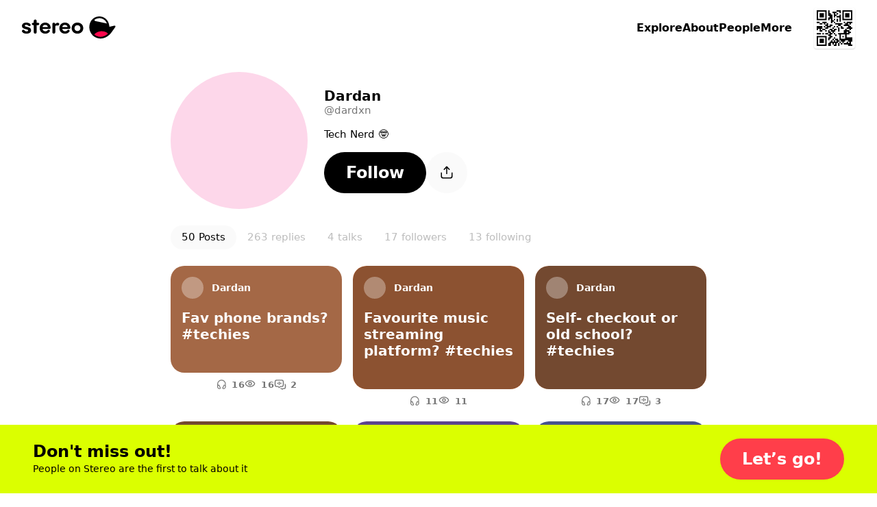

--- FILE ---
content_type: text/html; charset=utf-8
request_url: https://stereo.com/dardxn
body_size: 157650
content:
<!DOCTYPE html>
<html lang="en">
<head>
<meta charset="utf-8">
<link rel="preconnect" href="//stereocdn.com"/><link rel="preconnect" href="//*.stereocdn.com"/><link rel="preconnect" href="//*.streo.co"/><link rel="preconnect" href="//d13058ycfhe2cj.cloudfront.net"/><link rel="preconnect" href="//am-us.stereocdn.com"/><link rel="preconnect" href="//d1uys5gv2539gd.cloudfront.net"/><link rel="preconnect" href="//am-eu.stereocdn.com"/><link rel="preconnect" href="//static.stereo.com"/><link rel="preconnect" href="//storage.stereo.com"/><link rel="preconnect" href="//stereo-images.stereocdn.com"/><link rel="preconnect" href="//media.stereocdn.com"/><link rel="preconnect" href="//*.amazonaws.com"/><link rel="preconnect" href="//records.stereocdn.com"/><link rel="preconnect" href="//www.facebook.com"/><link rel="preconnect" href="//connect.facebook.net"/><link rel="preconnect" href="//www.googletagmanager.com"/><link rel="dns-prefetch" href="//stereocdn.com"/><link rel="dns-prefetch" href="//*.stereocdn.com"/><link rel="dns-prefetch" href="//*.streo.co"/><link rel="dns-prefetch" href="//d13058ycfhe2cj.cloudfront.net"/><link rel="dns-prefetch" href="//am-us.stereocdn.com"/><link rel="dns-prefetch" href="//d1uys5gv2539gd.cloudfront.net"/><link rel="dns-prefetch" href="//am-eu.stereocdn.com"/><link rel="dns-prefetch" href="//static.stereo.com"/><link rel="dns-prefetch" href="//storage.stereo.com"/><link rel="dns-prefetch" href="//stereo-images.stereocdn.com"/><link rel="dns-prefetch" href="//media.stereocdn.com"/><link rel="dns-prefetch" href="//*.amazonaws.com"/><link rel="dns-prefetch" href="//records.stereocdn.com"/><link rel="dns-prefetch" href="//www.facebook.com"/><link rel="dns-prefetch" href="//connect.facebook.net"/><link rel="dns-prefetch" href="//www.googletagmanager.com"/><link rel="alternate" hreflang="ru" href="https://stereo.com/ru/dardxn" /><link rel="alternate" hreflang="en" href="https://stereo.com/dardxn" /><link rel="alternate" hreflang="de" href="https://stereo.com/de/dardxn" /><link rel="alternate" hreflang="fr" href="https://stereo.com/fr/dardxn" /><link rel="alternate" hreflang="es" href="https://stereo.com/es/dardxn" /><link rel="alternate" hreflang="x-default" href="https://stereo.com/dardxn" /><meta name="viewport" content="width=device-width, initial-scale=1" /><meta name="theme-color" content="#000" /><meta property="fb:app_id" content="121359511719" /><meta name="twitter:app:id:googleplay" content="com.stereo.app" /><meta property="thumbnail" content="https://front.streo.co/static-resources/images/og-image-facebook-2022-02-18.6fb15dce0cfa408f3431.png" /><meta name="keywords" content="podcast, talk, live, broadcast, radio, conversations, chat, audio, voice, show, community,interview, dialogs" /><meta name="description" content="Tech Nerd 🤓, 4 shows, 17 followers" /><meta property="og:url" content="https://stereo.com/dardxn" /><meta property="al:ios:url" content="stereo://stereo.com/aa/landto?page=9&uid=1615085523&ref=p21str%3A%3A%3Adardxn" /><meta property="al:ios:app_store_id" content="1501818976" /><meta property="al:ios:app_name" content="Stereo" /><meta property="al:android:url" content="stereo://stereo.com/aa/landto?page=9&uid=1615085523&ref=p21str%3A%3A%3Adardxn" /><meta property="al:android:package" content="com.stereo.app" /><meta property="al:android:app_name" content="Stereo" /><meta property="og:site_name" content="Stereo" /><meta property="og:type" content="profile" /><meta property="og:title" content="Follow @dardxn on Stereo now" /><meta property="og:description" content="Tech Nerd 🤓, 4 shows, 17 followers" /><meta property="og:image" itemprop="image" content="https://preview.stereocdn.com/dardxn/s_1679671149.jpg?ttl=86400" /><meta property="twitter:card" content="summary_large_image" /><meta property="twitter:image" content="https://preview.stereocdn.com/dardxn/s_1679671149.jpg?ttl=86400" /><meta property="twitter:title" content="Follow @dardxn on Stereo now" /><meta property="twitter:description" content="Tech Nerd 🤓, 4 shows, 17 followers" /><meta property="og:image:width" content="1200" /><meta property="og:image:height" content="1200" />
<title>Follow @dardxn on Stereo now</title>
<link href="https://front.streo.co/static-resources/css.625a9c8da40777efde82.js" rel="preload" as="script"><link href="https://front.streo.co/static-resources/langs/en.fb4498bef423c726b8f5.js" rel="preload" as="script"><link href="https://front.streo.co/static-resources/main.96ba84d8c2cfbbd2c228.js" rel="preload" as="script"><link href="https://front.streo.co/static-resources/svg.7bcada1ba6efdde30d19.js" rel="preload" as="script"><link href="https://front.streo.co/static-resources/vendors.1f106df04934512c74e1.js" rel="preload" as="script"><link rel="icon" href="https://front.streo.co/static-resources/images/favicon-16x16.61af4dc766adeab828d6.png" type="image/png" sizes="16x16" /><link rel="icon" href="https://front.streo.co/static-resources/images/favicon-32x32.91abda21784f9ce426bf.png" type="image/png" sizes="32x32" /><link rel="apple-touch-icon" href="https://front.streo.co/static-resources/images/apple-touch-icon.9bd912fd46ab38d0fcb7.png" sizes="180x180" /><link rel="canonical" href="https://stereo.com/dardxn"  /><style>body{-webkit-font-smoothing:antialiased;-moz-osx-font-smoothing:grayscale;font-family:system-ui;margin:0}*,:after,:before{box-sizing:border-box}svg{display:block}:global #root{font-family:PP Pangram Sans Rounded,system-ui;font-size:14px;line-height:18px}@media(min-width:600px){:global #root{font-size:14px;line-height:18px}}:global .simplifiedPage{font-family:system-ui}h1,h2,h3,ol,p,table,ul{font-family:PP Pangram Sans Rounded,system-ui;font-weight:600;margin:0;padding:0}:global(.simplifiedPage) h1,:global(.simplifiedPage) h2,:global(.simplifiedPage) h3,:global(.simplifiedPage) ol,:global(.simplifiedPage) p,:global(.simplifiedPage) table,:global(.simplifiedPage) ul{font-family:system-ui}h1,h2,h3{font-weight:700}:global(.h1),h1{margin-bottom:80px;margin-top:40px}@media(min-width:600px){:global(.h1),h1{margin-bottom:120px;margin-top:120px}}:global(.h2),h2{margin-bottom:40px;margin-top:80px}@media(min-width:600px){:global(.h2),h2{margin-bottom:60px;margin-top:120px}}:global(.h3),h3{margin-bottom:24px;margin-top:24px}section>section>section>:global(.h3),section>section>section>h3{margin-top:0}p,section{margin-bottom:1em}p:last-child,section:last-child{margin-bottom:0}ol,ul{margin-bottom:2.6em;margin-top:2.6em}ol:last-child,ul:last-child{margin-bottom:0}section>section{margin-bottom:40px}ol,ul{margin-left:2em}section>section{margin-top:40px}@media(min-width:600px){section>section{margin-top:60px}}section>section>section{margin-top:0}table{margin-bottom:40px;margin-top:40px}@media(min-width:600px){table{margin-bottom:60px;margin-top:60px}}.header1,:global(.h1),h1{font-family:PP Pangram Sans Rounded,system-ui;font-size:40px;font-weight:700;letter-spacing:0;line-height:40px;text-align:center}@media(min-width:600px){.header1,:global(.h1),h1{font-size:64px;font-weight:700;letter-spacing:0;line-height:64px}}:global(.simplifiedPage) .header1,:global(.simplifiedPage) :global(.h1),:global(.simplifiedPage) h1{font-family:system-ui}.header1 a,:global(.h1) a,h1 a{color:currentColor}.header2small,:global(.h2small),h2{font-family:PP Pangram Sans Rounded,system-ui;font-size:30px;font-weight:700;line-height:30px}@media(min-width:600px){.header2small,:global(.h2small),h2{font-size:40px;font-weight:700;line-height:40px}}:global(.simplifiedPage) .header2small,:global(.simplifiedPage) :global(.h2small),:global(.simplifiedPage) h2{font-family:system-ui}.header2,:global(.h2){font-family:PP Pangram Sans Rounded,system-ui;font-size:30px;font-weight:700;line-height:30px}@media(min-width:600px){.header2,:global(.h2){font-size:40px;font-weight:700;line-height:40px}}:global(.simplifiedPage) .header2,:global(.simplifiedPage) :global(.h2){font-family:system-ui}.header3,:global(.h3),h3{font-family:PP Pangram Sans Rounded,system-ui;font-size:20px;font-weight:700;line-height:24px}@media(min-width:600px){.header3,:global(.h3),h3{font-size:20px;font-weight:700;line-height:24px}}:global(.simplifiedPage) .header3,:global(.simplifiedPage) :global(.h3),:global(.simplifiedPage) h3{font-family:system-ui}.body1,p{font-family:PP Pangram Sans Rounded,system-ui;font-size:14px;font-weight:400;letter-spacing:.3px;line-height:18px}@media(min-width:600px){.body1,p{font-size:14px;font-weight:400;letter-spacing:.3px;line-height:18px}}:global(.simplifiedPage) .body1,:global(.simplifiedPage) p{font-family:system-ui}.body2{font-family:PP Pangram Sans Rounded,system-ui;font-size:14px;font-weight:400;line-height:24px}@media(min-width:600px){.body2{font-size:14px;font-weight:400;line-height:24px}}:global(.simplifiedPage) .body2{font-family:system-ui}.bodyLarge,:global(.pLarge){font-family:PP Pangram Sans Rounded,system-ui;font-size:20px;font-weight:700;line-height:24px;margin:40px 0}@media(min-width:600px){.bodyLarge,:global(.pLarge){font-size:20px;font-weight:700;line-height:24px}}:global(.simplifiedPage) .bodyLarge,:global(.simplifiedPage) :global(.pLarge){font-family:system-ui}table{font-family:PP Pangram Sans Rounded,system-ui;font-size:14px;font-weight:400;line-height:18px}@media(min-width:600px){table{font-size:14px;font-weight:400;line-height:18px}}:global(.simplifiedPage) table{font-family:system-ui}.body1 a,.body2 a,.bodyLarge a,:global(.pLarge) a{color:#fff;cursor:pointer;-webkit-text-decoration:none;text-decoration:none}.body1 a:hover,.body2 a:hover,.bodyLarge a:hover,:global(.pLarge) a:hover{-webkit-text-decoration:underline;text-decoration:underline}:global(.LIGHT) .body1 a,:global(.LIGHT) .body2 a,:global(.LIGHT) .bodyLarge a,:global(.LIGHT) :global(.pLarge) a,:global(.simplifiedPage) .body1 a,:global(.simplifiedPage) .body2 a,:global(.simplifiedPage) .bodyLarge a,:global(.simplifiedPage) :global(.pLarge) a{color:#ff3e4a}ul{list-style:none}ul li{position:relative}:global(.simplifiedPage) ul li{font-weight:400}ul li:before{background-color:currentColor;border-radius:50%;content:"";display:block;height:.375em;margin-right:15px;position:absolute;right:100%;top:.375em;width:.375em}ul li+li{margin-top:1em}ol ul li+li,ul ul li+li{margin-top:.5em}ol li{padding-left:10px;position:relative}:global(.simplifiedPage) ol li{font-weight:400}ol li+li{margin-top:1em}ol ol,ol ol li+li,ol ul,ul ol,ul ol li+li,ul ul{margin-top:.5em}h1[id],h2[id],h3[id],h4[id],li[id],ol[id],p[id],ul[id]{scroll-margin:150px 0 0 0}:global(.text-center){text-align:center}[data-simplebar]{align-content:flex-start;align-items:flex-start;flex-direction:column;flex-wrap:wrap;justify-content:flex-start;position:relative}.simplebar-wrapper{height:inherit;max-height:inherit;max-width:inherit;overflow:hidden;width:inherit}.simplebar-mask{direction:inherit;height:auto!important;overflow:hidden;width:auto!important;z-index:0}.simplebar-mask,.simplebar-offset{bottom:0;left:0;margin:0;padding:0;position:absolute;right:0;top:0}.simplebar-offset{-webkit-overflow-scrolling:touch;box-sizing:inherit!important;direction:inherit!important;resize:none!important}.simplebar-content-wrapper{-ms-overflow-style:none;box-sizing:border-box!important;direction:inherit;display:block;height:100%;max-height:100%;max-width:100%;overflow:auto;position:relative;scrollbar-width:none;width:auto}.simplebar-content-wrapper::-webkit-scrollbar,.simplebar-hide-scrollbar::-webkit-scrollbar{display:none;height:0;width:0}.simplebar-content:after,.simplebar-content:before{content:" ";display:table}.simplebar-placeholder{max-height:100%;max-width:100%;pointer-events:none;width:100%}.simplebar-height-auto-observer-wrapper{box-sizing:inherit!important;flex-basis:0;flex-grow:inherit;flex-shrink:0;float:left;height:100%;margin:0;max-height:1px;max-width:1px;overflow:hidden;padding:0;pointer-events:none;position:relative;width:100%;z-index:-1}.simplebar-height-auto-observer{box-sizing:inherit;display:block;height:1000%;left:0;min-height:1px;min-width:1px;opacity:0;top:0;width:1000%;z-index:-1}.simplebar-height-auto-observer,.simplebar-track{overflow:hidden;pointer-events:none;position:absolute}.simplebar-track{bottom:0;right:0;z-index:1}[data-simplebar].simplebar-dragging,[data-simplebar].simplebar-dragging .simplebar-content{-webkit-touch-callout:none;pointer-events:none;-webkit-user-select:none;user-select:none}[data-simplebar].simplebar-dragging .simplebar-track{pointer-events:all}.simplebar-scrollbar{left:0;min-height:10px;position:absolute;right:0}.simplebar-scrollbar:before{background:#000;border-radius:7px;content:"";opacity:0;position:absolute;transition:opacity .2s linear .5s}.simplebar-scrollbar.simplebar-visible:before{opacity:.5;transition-delay:0s;transition-duration:0s}.simplebar-track.simplebar-vertical{top:0;width:11px}.simplebar-scrollbar:before{bottom:2px;left:2px;right:2px;top:2px}.simplebar-track.simplebar-horizontal{height:11px;left:0}.simplebar-track.simplebar-horizontal .simplebar-scrollbar{bottom:0;left:0;min-height:0;min-width:10px;right:auto;top:0;width:auto}[data-simplebar-direction=rtl] .simplebar-track.simplebar-vertical{left:0;right:auto}.simplebar-dummy-scrollbar-size{-ms-overflow-style:scrollbar!important;direction:rtl;height:500px;opacity:0;overflow-x:scroll;overflow-y:hidden;position:fixed;visibility:hidden;width:500px}.simplebar-dummy-scrollbar-size>div{height:200%;margin:10px 0;width:200%}.simplebar-hide-scrollbar{-ms-overflow-style:none;left:0;overflow-y:scroll;position:fixed;scrollbar-width:none;visibility:hidden}.e00Sf7pFcMyBEupMwmRu{--background:var(--header-background,var(--background-color,inherit));--foreground:var(--header-foreground,inherit);background:#fff;border-bottom:1px solid #0000001a;color:#000;display:none;padding:12px 0}@media(min-width:600px){.e00Sf7pFcMyBEupMwmRu{padding-bottom:16px;padding-top:16px}}.e00Sf7pFcMyBEupMwmRu .Z6W2273dncWYsqeWy7J9{-webkit-text-decoration:underline;text-decoration:underline}.e00Sf7pFcMyBEupMwmRu .TtQ_DYdrG0xbb3dIxui7,.e00Sf7pFcMyBEupMwmRu .Z6W2273dncWYsqeWy7J9{color:inherit}.e00Sf7pFcMyBEupMwmRu.Lqbc8kWoDCKDprb8vriZ{display:block}.ezu8p1SaIvWusICJ_uxX{align-items:center;display:flex}.MR59JRstiNTfgKXtzQ9p{display:block;flex:1 1 auto}.TtQ_DYdrG0xbb3dIxui7{cursor:pointer;flex:0 0 auto;margin-left:20px}.TtQ_DYdrG0xbb3dIxui7,.TtQ_DYdrG0xbb3dIxui7 svg{display:block;height:24px;width:24px}.cSOgUXl_AsaJjub1OVWV{border:0;color:unset;font-size:unset;font-weight:unset;line-height:unset;margin:0;padding:0;text-decoration:unset}.rBJZBVNpJhfZM5UCWfhN{position:relative}@media(max-width:1000px){.HFIVunovdJvvFaetf_VG{position:relative}}@media(min-width:1000px){._DHSp5GHlYFUqEhI85PP{position:relative}}.zhhNuu1_Opkimouw_wbP{position:absolute}@media(max-width:1000px){.HZVkKm6zkTj_WMINhJdJ{position:absolute}}@media(min-width:1000px){.rS1KcC0apz4_1AquCnr0{position:absolute}}.sKZoYaTJO1WFukeLbq5Z{position:fixed}@media(max-width:1000px){.PF37wEPQSooABa2zDC62{position:fixed}}@media(min-width:1000px){._2zjXEHLRbbxU713WdE49{position:fixed}}.JB8l2py8NYYNvKIPqNcK{position:-webkit-sticky;position:sticky}@media(max-width:1000px){.orKWsvpmWZM1dPSZaTTh{position:-webkit-sticky;position:sticky}}@media(min-width:1000px){.Tp54cjFognI7F0YAu92u{position:-webkit-sticky;position:sticky}}.TwefkT5TTfbcijx3CBiU{position:static}@media(max-width:1000px){.VRo0Am9fcc1_kfeA_LpB{position:static}}@media(min-width:1000px){._648mvFPzP4DPZUBSTXs{position:static}}.LsF3cK9JX8p6yCrNRIsA{top:0}.HTda9ry2hLKO3hrAiJNE{bottom:0}.g_MZIpHh6xrChIpbWFzO{left:0}.xa9ptNlx52L8o57XeN23{right:0}.FOOfQjedVy7QMP8v8Q7e{top:.25rem}.OPyEvPYYBmRT1bz1Dnok{bottom:.25rem}.U9p0F7_ElE2tAVx8xpvs{left:.25rem}.LOkrardWnDlEUBlzJnzG{right:.25rem}.LoNYUNfHEuQBYugIXlVz{top:.5rem}.HtxyfsUr3xXbJrXid1LV{bottom:.5rem}.DeoQP7mU9MXsK4lXCea5{left:.5rem}.NzOk2z8ZsOzFciQcX3Jc{right:.5rem}.Xi0CYl_s7uIunP1MQVJg{top:1rem}.Ay5FhqTDB9MxypMpe_OX{bottom:1rem}.mobvCzK7BCpwsGm8ZdBW{left:1rem}.KKmszj0TNtHOS0jQ0E1G{right:1rem}.KCu_Fkte9qhcbUwIYU9n{top:1.25rem}.YxdkUSM5KNeIMdm7CTXl{bottom:1.25rem}.G4qH5aYpMZOR55eHCa7w{left:1.25rem}.z0PJkEPm_yPFSCm4uk9Q{right:1.25rem}.OHCpHgOTxBRgGze7ccI_{top:1.5rem}.yCZLysjjwDsQOz_sF0ql{bottom:1.5rem}.fomeZtFYvxgsVkNWebBs{left:1.5rem}.HpDygIcgapKWW2Inc68J{right:1.5rem}.R8kcAiLZOHLNyiZKf08r{top:2rem}.HBFMzeDY3i4dLeIUWziv{bottom:2rem}.gdxa0YNpAHrHhed5RAht{left:2rem}.nvS6BiRpvTMNi3zkExNK{right:2rem}.ZrZ_TpkvsFyO7Rg28UVn{top:3.75rem}.s78vVzU4AuzQFV0vCsnJ{bottom:3.75rem}.qqJaeapG3yTswWvn7vmO{left:3.75rem}.qdyibn1sZP3lsrZRz2Eq{right:3.75rem}.KiyKtuB9mDCyPtG9eXa1{top:7.5rem}.ZnzeFKHldOpGYkHarWnd{bottom:7.5rem}.w1uXFBsZWRurs_24gThM{left:7.5rem}.pzLP__sPkkl1cssfazy_{right:7.5rem}.d1jRUdUzWk90a4BqROdM{width:0}@media(max-width:1000px){.ofVMNGMk0IkZ_iuu83YA#BDtO8gCI7RWggcuQRe2p{width:0}}@media(min-width:1000px){.rilBwt3ERReD_TLmHFYg{width:0}}.E0X7dZbiqrqfsfwH3CdQ{height:0}@media(max-width:1000px){.mUWYqpV0NCrQDQkiLQF7{height:0}}@media(min-width:1000px){.bqy6oWZEKgoV5tXecI0V{height:0}}.uLQC8OZx3QzFGYdAs0OO{width:50%}@media(max-width:1000px){.ofVMNGMk0IkZ_iuu83YA#BDtO8gCI7RWggcuQRe2p{width:50%}}@media(min-width:1000px){.AxsMgvCINj8fVgpCWp1j{width:50%}}.QZhSlqiLdWNCBSn_6JgH{height:50%}@media(max-width:1000px){.U7PnoHTjgfQzjBmQ_mbL{height:50%}}@media(min-width:1000px){.f5Y075jLTZ44cjKkKRNY{height:50%}}.IrkQHser30p2_Xkgn7C7{width:60%}@media(max-width:1000px){.ofVMNGMk0IkZ_iuu83YA#BDtO8gCI7RWggcuQRe2p{width:60%}}@media(min-width:1000px){.fFrfhIdq3eHTqU1abTCH{width:60%}}.rlfyOJTHCGv_yqTyvHZW{height:60%}@media(max-width:1000px){.WiBWnreF5fjvQ0E1L2tW{height:60%}}@media(min-width:1000px){.TWz0aWMQ12AY8cuKzZMb{height:60%}}.oacbdZOPade_4pnqtdMn{width:100%}@media(max-width:1000px){.ofVMNGMk0IkZ_iuu83YA#BDtO8gCI7RWggcuQRe2p{width:100%}}@media(min-width:1000px){.STZXaV23sy4WkSRf_AVJ{width:100%}}.V64O67_WKeBAeuXBHrYl{height:100%}@media(max-width:1000px){.viST4PdJ_Xm1Kl__FP2d{height:100%}}@media(min-width:1000px){._5bmyQNAZo_KS3RjFWiFw{height:100%}}.JbOsUMfQH4D9ofqYHHw2{width:auto}@media(max-width:1000px){.ofVMNGMk0IkZ_iuu83YA#BDtO8gCI7RWggcuQRe2p{width:auto}}@media(min-width:1000px){.k5Y02FGJcglHoBRqrofg{width:auto}}.eDnCZNmEimpDcjx2U6sf{height:auto}@media(max-width:1000px){.LCTdQexPhgRTNkyO3pZC{height:auto}}@media(min-width:1000px){.TtpPjssMM26x8jwXCnOy{height:auto}}.kYIAm8Lk1h7pI1JVLzmQ{display:block}@media(max-width:1000px){.ZAEkveHxgZQ_b4H2dp92{display:block}}@media(min-width:1000px){.TkFzXCBF7ppxPVOQl25F{display:block}}.mCp6I1SlcAXbkfaMm1xM{display:inline}@media(max-width:1000px){.Q_qgyEYQYepI7f2qeAlh{display:inline}}@media(min-width:1000px){.ZbpJfJgiYt2ihdaaCU3U{display:inline}}.BjufGHPdM1Sfs02X4COO{display:inline-block}@media(max-width:1000px){.qYgpVwQfx5KuxMNEs1RW{display:inline-block}}@media(min-width:1000px){.BPldf0anaxkN_bTDPpJf{display:inline-block}}.MtERlawTv_qVbr6_b0FU{display:flex}@media(max-width:1000px){.Akd0hDByZFeLRoPsW53E{display:flex}}@media(min-width:1000px){.Jam2bg_iojNuAAcMpgt_{display:flex}}.rsmFvGUxEIUL0nVZwBSW{display:grid}@media(max-width:1000px){.j92EM5FvDnrYThn9_Dau{display:grid}}@media(min-width:1000px){.bwxGWkkIHFv5dWFKLgxF{display:grid}}.STbvR_iJbF_gY5DGbF0F{display:none}@media(max-width:1000px){.RUZDjmcKGoPlx9bvhTvA{display:none}}@media(min-width:1000px){.x6Cyz0NiBIXho4tjz1Cn{display:none}}.pr0BSXGQ_7r_Kiqq2cKK{flex-direction:column}@media(max-width:1000px){.PaO0GLSji6GIhNXSUSiA{flex-direction:column}}@media(min-width:1000px){.HMQDMWieZC_glVdldqei{flex-direction:column}}.Mom5H1fjUJLExXF6IMPY{flex-direction:column-reverse}@media(max-width:1000px){.MchI0TU8s6105wFcOeR3{flex-direction:column-reverse}}@media(min-width:1000px){.A40MlStDfgZbUGXHNujB{flex-direction:column-reverse}}.KsL95iyjaeyxD1egYPKQ{flex-direction:row}@media(max-width:1000px){.wU0KgIswnxC7S6oDghrk{flex-direction:row}}@media(min-width:1000px){.cQ2Vlg3w7fviso69FLIj{flex-direction:row}}.M13_XBLPm07RkA_3HbUp{flex-direction:row-reverse}@media(max-width:1000px){.G27m2rxkM8yCgi7NPGaW{flex-direction:row-reverse}}@media(min-width:1000px){.Fgz7m_c4cXrlVQJo9v3n{flex-direction:row-reverse}}.BsAeNRghHlQFnrdzxVWq{flex-wrap:wrap-reverse}@media(max-width:1000px){.dYtYLrQp34bs1JcYxLSu{flex-wrap:wrap-reverse}}@media(min-width:1000px){.Dahg_hAhTG1RoMV89IAS{flex-wrap:wrap-reverse}}.EgvUCIA2z77eVQMaj58Q{justify-content:flex-start}@media(max-width:1000px){.KAQh_8PfPpVwcAoooTHS{justify-content:flex-start}}@media(min-width:1000px){.SvRB2YUykcXw30Dj9G8j{justify-content:flex-start}}.nG2Q9NVXvu1mijX6vyrJ{justify-content:flex-end}@media(max-width:1000px){.VLGixQyNv_fUicgGKyPr{justify-content:flex-end}}@media(min-width:1000px){.NSPPhxubl3a09xiveaIf{justify-content:flex-end}}.Pa6urEpPn3XPn7TVvsGQ{justify-content:center}@media(max-width:1000px){.oigFpJYHO8OhSJV65k4F{justify-content:center}}@media(min-width:1000px){.U1RX6pCYxdKJrfR4e1ja{justify-content:center}}.cC_3ReMLEFE3ldNuGeRW{justify-content:space-between}@media(max-width:1000px){.uQqk2YFSF4dOY50VYGAt{justify-content:space-between}}@media(min-width:1000px){.I_r8p15v8aZ1RSvpJQOQ{justify-content:space-between}}.rXgBptuVnVHzTa7IHX1v{justify-content:space-around}@media(max-width:1000px){._xoFVpqTNcYaRGPEDaa4{justify-content:space-around}}@media(min-width:1000px){.g45_s9mcovnxMXmDiXZP{justify-content:space-around}}.b0VfPKBzSEtKLvlDlRQm{justify-content:space-evenly}@media(max-width:1000px){.jHVfBLYyNT74PZEZHYs6{justify-content:space-evenly}}@media(min-width:1000px){.g0g76sR3c7jlH6YR96zA{justify-content:space-evenly}}.A1qSyLSI8g7t95fBF8wq{align-items:flex-start}@media(max-width:1000px){.uS6hYcomnyGOIcX2w79m{align-items:flex-start}}@media(min-width:1000px){.CDpGWy5DxQEnd7VLp1ti{align-items:flex-start}}.RhzM1foOp4IR3_HOxZtM{align-items:flex-end}@media(max-width:1000px){.TydgcjiR9X_G2W9tpIQz{align-items:flex-end}}@media(min-width:1000px){.h88R85tYlVo1rFU0snfi{align-items:flex-end}}.A2utk2PUOJIXWiODCdl2{align-items:center}@media(max-width:1000px){.rDAL1hPX6cFmzbzW9nKQ{align-items:center}}@media(min-width:1000px){.iexqwXSslqwuVqUQU77_{align-items:center}}.NMVVyqlOnV2UwwEAUXh0{align-items:baseline}@media(max-width:1000px){.BoVA7eMWjprg_LnFcDsT{align-items:baseline}}@media(min-width:1000px){.Yuy9ShT46WAR0LzTFxeD{align-items:baseline}}.Guh3BiEtrb8JAs1GAZvO{align-items:stretch}@media(max-width:1000px){.ECBJteFiOAWHWBz0DA5F{align-items:stretch}}@media(min-width:1000px){.dxDB98qyvHQN03SHrtu5{align-items:stretch}}.vFhhmm5IIAe68P0dxQTA{gap:0}@media(max-width:1000px){.jbI8OCp9P8wD6ZjMi9fz{gap:0}}@media(min-width:1000px){.NJb4d5iOpSBaUEmhW027{gap:0}}.U41M5wRmX5sq3M6RAZnZ{gap:.25rem}@media(max-width:1000px){._QC1dMnSncVLYZMO2j11{gap:.25rem}}@media(min-width:1000px){.EOmpNbI_azHw40tWvZgd{gap:.25rem}}.bJRLOzldad_dYhy9bW88{gap:.5rem}@media(max-width:1000px){.ERtwyHOfAt9tXcSBZ1lb{gap:.5rem}}@media(min-width:1000px){.du4upn1Gvv01XWAU7cNA{gap:.5rem}}.hBepQoHMBxGdmWg4gjR9{gap:1rem}@media(max-width:1000px){.dt5stQ8SRtNXwKQDjQdy{gap:1rem}}@media(min-width:1000px){.wxYoUnl_gryr4592Wr94{gap:1rem}}.HSb18ewEfN8TaKIokYSg{gap:1.25rem}@media(max-width:1000px){.rW1swBBdd4aTwqCpQ7pN{gap:1.25rem}}@media(min-width:1000px){.VD7f1CmgXbjSrvlkRHf1{gap:1.25rem}}.eqyxHWVbe2SYhfi3LcLS{gap:1.5rem}@media(max-width:1000px){.T9u5oSyitI7SUAFhcc6d{gap:1.5rem}}@media(min-width:1000px){.TGLerxQDjvm2xQ13e89L{gap:1.5rem}}.mLPhlVRCBCMUmsh6K1nY{gap:2rem}@media(max-width:1000px){.Zi0SgaWfghtH31Anqm4t{gap:2rem}}@media(min-width:1000px){.ut2DI0sOXGjSVxMlo8Sg{gap:2rem}}.oSO_9RlYE2tcHQGjHiIR{gap:3.75rem}@media(max-width:1000px){.Q_eQ0ob78kndQe3Mrzkp{gap:3.75rem}}@media(min-width:1000px){.rXcukQatt4KSo2wWGebE{gap:3.75rem}}.xfOFcLcYVkjvdhOwASyQ{gap:7.5rem}@media(max-width:1000px){.d8itl3sgpHxw1bNNf3_p{gap:7.5rem}}@media(min-width:1000px){.biqBMP2dRIH9UJr4ttXb{gap:7.5rem}}.VzhFX0VhOp0h5n9vePJO{flex-wrap:wrap}@media(max-width:1000px){.Wyfwi9VLW71eplzh30AL{flex-wrap:wrap}}@media(min-width:1000px){.pCEWPey_y66KAF2ZYRwf{flex-wrap:wrap}}.oRHVm2kTDSgL7oNHs6VQ{flex-wrap:nowrap}@media(max-width:1000px){.LQcb3_sUT40Ea4Oc5VMt{flex-wrap:nowrap}}@media(min-width:1000px){.B6wdTqtI92myjAiElqVe{flex-wrap:nowrap}}.K8cD8G810uGpFJ8Mh_su{padding:0}@media(max-width:1000px){.e70DiNKix8cMDKW7MJW5{padding:0}}@media(min-width:1000px){.k8qG_B4yFiGV6bg8_4VU{padding:0}}.AyoIrJ26odjReadKUHpU{padding-left:0;padding-right:0}@media(max-width:1000px){.LVepwwtcVmEalH51k7dG{padding-left:0;padding-right:0}}@media(min-width:1000px){.xQ2K49PHOKabB9hgPiER{padding-left:0;padding-right:0}}.CgSU21H8hPQkR2ORvaPr{padding-bottom:0;padding-top:0}@media(max-width:1000px){.fP_wa5cemSZND544iTrU{padding-bottom:0;padding-top:0}}@media(min-width:1000px){.nwy3kxXSxb7rOKkYllZ1{padding-bottom:0;padding-top:0}}.gpQwjW0rlbpWFOSVApAw{padding-top:0}@media(max-width:1000px){.GhmvDK_MJlE5cUbBMEuz{padding-top:0}}@media(min-width:1000px){.fgRn9hEsvYPaQED6iE1Y{padding-top:0}}.ukm5U2dWffcqunYcdC9C{padding-bottom:0}@media(max-width:1000px){.SkEedY7ocFV36QEliVSb{padding-bottom:0}}@media(min-width:1000px){.vsON6MTcD8wIfD28iuow{padding-bottom:0}}.ZZbP0bXrqs_JEUIUixoq{padding-left:0}@media(max-width:1000px){.XbwAFvJPcF5TPq6Sy7J3{padding-left:0}}@media(min-width:1000px){.zWBtIybzWXfmPXeuX3Ta{padding-left:0}}.cM0C1h8qpuZV_KGDTXYK{padding-right:0}@media(max-width:1000px){.lyGt6JQPJbqNvDT_UgEK{padding-right:0}}@media(min-width:1000px){.POjNEc_KewC4EOv6gcDq{padding-right:0}}.YJJ0snOludF34t7rTyTW{padding:.25rem}@media(max-width:1000px){.di0fYg0d5dR2yed7HS_7{padding:.25rem}}@media(min-width:1000px){.XIpvn23lpd6x3anTZqeQ{padding:.25rem}}.AZ3HqmsRU0a2UKN3Age8{padding-left:.25rem;padding-right:.25rem}@media(max-width:1000px){.pnRMDOXt2unUo4Q1nZhg{padding-left:.25rem;padding-right:.25rem}}@media(min-width:1000px){.QpJ3nYmp7PfzPkC454ld{padding-left:.25rem;padding-right:.25rem}}.VQa0T98PX5Ya6pSQgrcL{padding-bottom:.25rem;padding-top:.25rem}@media(max-width:1000px){.dQcwHy_uaQOeFyJQucKQ{padding-bottom:.25rem;padding-top:.25rem}}@media(min-width:1000px){.bte4WUCF14Cd6U1ke_3i{padding-bottom:.25rem;padding-top:.25rem}}.rCpLHcirw_LJSRa4V_Y9{padding-top:.25rem}@media(max-width:1000px){.ZHAqWC8Kt46xTBPVzqwS{padding-top:.25rem}}@media(min-width:1000px){.Kq27hGvSi465bEKKacAu{padding-top:.25rem}}.F721dnKg8MDG0MftErJr{padding-bottom:.25rem}@media(max-width:1000px){.cUGInbNHkakqqFALdp8W{padding-bottom:.25rem}}@media(min-width:1000px){.fncxnCEg_oTXUQ5CgSyR{padding-bottom:.25rem}}.HWP2fFY41OitvuYwIQHJ{padding-left:.25rem}@media(max-width:1000px){.cbVptO2pDfFEteEnVtLT{padding-left:.25rem}}@media(min-width:1000px){.dq9oZCoU8TU_x4_u1jVY{padding-left:.25rem}}.OwcdA5fSNSRptffQp8AQ{padding-right:.25rem}@media(max-width:1000px){.eXISpdywnP96PXz69xjQ{padding-right:.25rem}}@media(min-width:1000px){.DoU5bdddsXg1EmYQHfK8{padding-right:.25rem}}.axbl3Uq2EMCiMzv9vTaA{padding:.5rem}@media(max-width:1000px){.kXsnVKwGmRfs1Mrc9qMy{padding:.5rem}}@media(min-width:1000px){.nG_xLfUxvyoEgVXhfsLF{padding:.5rem}}.sdycy4miJyYSTSOCZSDm{padding-left:.5rem;padding-right:.5rem}@media(max-width:1000px){.efLP0BtDpzGte6tLUQ8c{padding-left:.5rem;padding-right:.5rem}}@media(min-width:1000px){.dgQvYoHXGp0jxu8Ddh2U{padding-left:.5rem;padding-right:.5rem}}.wwqdkc_8pHf1kBJCKgWT{padding-bottom:.5rem;padding-top:.5rem}@media(max-width:1000px){.diSFAX5SDjIE6ipZvS7k{padding-bottom:.5rem;padding-top:.5rem}}@media(min-width:1000px){.QRkIytFm654iPGSlq_90{padding-bottom:.5rem;padding-top:.5rem}}.txBhu_MRiCuj1LKnh5Lc{padding-top:.5rem}@media(max-width:1000px){.ubukTdAisYXdkLbnDSyM{padding-top:.5rem}}@media(min-width:1000px){.Xc6EDxCknGDLxBfOvMbM{padding-top:.5rem}}.tuWA6mIK62VevhfvmF8R{padding-bottom:.5rem}@media(max-width:1000px){.x2EbEARjiDqPUm09OaY0{padding-bottom:.5rem}}@media(min-width:1000px){.qM_Adki8F65dpbLBGP0g{padding-bottom:.5rem}}.YKI5x77XDudLg_eA37Lv{padding-left:.5rem}@media(max-width:1000px){.lz_oTaNM4oZIaJKHCAPI{padding-left:.5rem}}@media(min-width:1000px){.pmTcH8plmXCgta4djlg1{padding-left:.5rem}}.NmLHtRt8tjEcrdBHR7ZE{padding-right:.5rem}@media(max-width:1000px){.kg7NHYPTSlTZZzsppMO5{padding-right:.5rem}}@media(min-width:1000px){.DuvHsdB7dmZxwoglZYRQ{padding-right:.5rem}}.UCNUqiA4lK68u3fNZ4pQ{padding:1rem}@media(max-width:1000px){.tM5W0VrR55_fecZwCsyE{padding:1rem}}@media(min-width:1000px){.JtNtqXzhBQazFfNhZHgg{padding:1rem}}.dpwbGw0gtJXGRN5aeDrb{padding-left:1rem;padding-right:1rem}@media(max-width:1000px){.qag3tamuXSxVcVAtVMhg{padding-left:1rem;padding-right:1rem}}@media(min-width:1000px){.FSteI_1dIsAGC0SyyjpX{padding-left:1rem;padding-right:1rem}}.dy9Mbs1lyQ5jlcq2gkvq{padding-bottom:1rem;padding-top:1rem}@media(max-width:1000px){.vc3BiPlMkVZTo0Bfu2g7{padding-bottom:1rem;padding-top:1rem}}@media(min-width:1000px){.hdLE6uWlqFxGEgknIgWN{padding-bottom:1rem;padding-top:1rem}}.RQ0LkfSdpoeyx4D_vGJf{padding-top:1rem}@media(max-width:1000px){.mj4PmFYjLfpKSJ88mCJi{padding-top:1rem}}@media(min-width:1000px){._xl2HevkJBH0p9MOuRJQ{padding-top:1rem}}.ttanm3KVliE8JtgaIVw_{padding-bottom:1rem}@media(max-width:1000px){.FKgM_oMV3wQt0dzKID_z{padding-bottom:1rem}}@media(min-width:1000px){.UXemPpeEyX72GlbZQdVz{padding-bottom:1rem}}.ehF_l6EZgG9wsjqp_WzH{padding-left:1rem}@media(max-width:1000px){.LYQskNyzoayOP82vRYe5{padding-left:1rem}}@media(min-width:1000px){.a0keFrEJVXziutj_eHB7{padding-left:1rem}}.rbpFGVlYjO8wUrJNns0g{padding-right:1rem}@media(max-width:1000px){.S9tdUkfftGaeJfzazjCi{padding-right:1rem}}@media(min-width:1000px){.NfX2z5Bwr1JFtUREz6mu{padding-right:1rem}}.xigKBhobYeLKrfftez3h{padding:1.25rem}@media(max-width:1000px){.sjROWg7WPVtD6pX9bL16{padding:1.25rem}}@media(min-width:1000px){.LumBitJa9YU74eDkay9g{padding:1.25rem}}.JcbDgXHJcWK7bxDEqlhg{padding-left:1.25rem;padding-right:1.25rem}@media(max-width:1000px){.z9SjY7HXQeZyaAY0qq1m{padding-left:1.25rem;padding-right:1.25rem}}@media(min-width:1000px){.WWbMh2l8YBkqKBRFaWXl{padding-left:1.25rem;padding-right:1.25rem}}.zG3ddtGVlUndLEDBZujV{padding-bottom:1.25rem;padding-top:1.25rem}@media(max-width:1000px){.RwqLJdrssVgxA9t0HZ1V{padding-bottom:1.25rem;padding-top:1.25rem}}@media(min-width:1000px){.P4mYBqcRu2jc6KkAYm9q{padding-bottom:1.25rem;padding-top:1.25rem}}.AYwmuGw_7JdwcQXlx35R{padding-top:1.25rem}@media(max-width:1000px){.rKyKXiT5kAwwxsqRM3QO{padding-top:1.25rem}}@media(min-width:1000px){.WY5j0JRHWIIWG1YYb2LR{padding-top:1.25rem}}.la9UmYpoBF0Cd8uT_RQ9{padding-bottom:1.25rem}@media(max-width:1000px){.B5DBmWEvLm61oCtjt2gY{padding-bottom:1.25rem}}@media(min-width:1000px){.KGmWxiHBp97fdQ2j49eP{padding-bottom:1.25rem}}.iKwuGjaYJuu6KVpP7lEN{padding-left:1.25rem}@media(max-width:1000px){.wcRe_xJHUbSimoIlxqNQ{padding-left:1.25rem}}@media(min-width:1000px){.XvBE1CDZRZsIz_qn1Mw_{padding-left:1.25rem}}.hR6pF8BeKum7VRIvmnJQ{padding-right:1.25rem}@media(max-width:1000px){.wJ1KO_IBpTnS_eKemGNV{padding-right:1.25rem}}@media(min-width:1000px){.RxQdHsEGcGnjk6UyML1F{padding-right:1.25rem}}.ERqUSIhuGXrKMdzxNyzm{padding:1.5rem}@media(max-width:1000px){.GNaE4lucMV7CzYScebCA{padding:1.5rem}}@media(min-width:1000px){.lTyQx2SyK5cEaLE0AhrE{padding:1.5rem}}.of3GnGowZUmcbxwyRGBH{padding-left:1.5rem;padding-right:1.5rem}@media(max-width:1000px){.B0C0G43qY4bmYSacVhp4{padding-left:1.5rem;padding-right:1.5rem}}@media(min-width:1000px){.brLftr322PqcoOUHMLda{padding-left:1.5rem;padding-right:1.5rem}}.yYv0n3uMTHuHoePH5ca7{padding-bottom:1.5rem;padding-top:1.5rem}@media(max-width:1000px){.TOnMj8kZoELFvFQSFlEg{padding-bottom:1.5rem;padding-top:1.5rem}}@media(min-width:1000px){.WH0Cww0wMTc2ZeWoSoeu{padding-bottom:1.5rem;padding-top:1.5rem}}.lhMtMYXSzkapsZEiFkxH{padding-top:1.5rem}@media(max-width:1000px){.kKt5yz83z0vT2VWCNwIw{padding-top:1.5rem}}@media(min-width:1000px){.zHwIOQ1DyFAtM2ws52Li{padding-top:1.5rem}}.xlIOW8XSXLgsI3ejOnxh{padding-bottom:1.5rem}@media(max-width:1000px){.OZIiGIxRTy9bad_fZHHi{padding-bottom:1.5rem}}@media(min-width:1000px){.JOSP1hEUF899mWeWyblH{padding-bottom:1.5rem}}.SYYkGQ1jHWp7Y15nPQ6t{padding-left:1.5rem}@media(max-width:1000px){.eweR8FYCvtLqdFpGN7HX{padding-left:1.5rem}}@media(min-width:1000px){.TGtO0fCG4Z1WUfOJvKAc{padding-left:1.5rem}}.ElQGlQfdWTlB7RRdVD29{padding-right:1.5rem}@media(max-width:1000px){.hBJ5_i2RCa9aPhNpuRJs{padding-right:1.5rem}}@media(min-width:1000px){.MfnFc7bB9OYhzkfCIl5A{padding-right:1.5rem}}.JkeOj6XT2eTcaOG0TMAm{padding:2rem}@media(max-width:1000px){.ym9ACYzh0jHn7Kvtj8Z5{padding:2rem}}@media(min-width:1000px){.lvCc9Wxh4GqQjFI3vWxA{padding:2rem}}.YuS0HO2Gt42Dsq2zQCM0{padding-left:2rem;padding-right:2rem}@media(max-width:1000px){.u0vRbSCe50vvIL_PoTGF{padding-left:2rem;padding-right:2rem}}@media(min-width:1000px){.ZP2IKp35f7Zi3ukGLjKc{padding-left:2rem;padding-right:2rem}}.MKmyJYXfoY3lKCErGUTC{padding-bottom:2rem;padding-top:2rem}@media(max-width:1000px){.GeZmTIYmXtRC596yqiRY{padding-bottom:2rem;padding-top:2rem}}@media(min-width:1000px){.ihFGY1IFNOANpQI4VM6a{padding-bottom:2rem;padding-top:2rem}}.BmbEIHfGLbS2dlWtFyPR{padding-top:2rem}@media(max-width:1000px){.Stl9RfhtqNDUPPZ2ioD2{padding-top:2rem}}@media(min-width:1000px){.EDihruHljhfu4XkfHfbW{padding-top:2rem}}.mIAkVfVwPnxSfZAkXfwc{padding-bottom:2rem}@media(max-width:1000px){.SU4aNPDNL1qb3F1Z5vNt{padding-bottom:2rem}}@media(min-width:1000px){.vcp5KzOwAv1tonQ2LI5d{padding-bottom:2rem}}.wFb698cwAg8hQDBTdQUn{padding-left:2rem}@media(max-width:1000px){.Npx50Z_AxN4AWSiMtM_J{padding-left:2rem}}@media(min-width:1000px){._yY6OkApiAL_LvTHCAKw{padding-left:2rem}}.gbnQlERUUSoI5GmxQsVf{padding-right:2rem}@media(max-width:1000px){.vB1gNDHWlt0MOv_Yj812{padding-right:2rem}}@media(min-width:1000px){.pC_nwCCcCQTuKMnICn3f{padding-right:2rem}}.h2mCUjRkdNyoPVViGzVc{padding:3.75rem}@media(max-width:1000px){.NyOhmdja7DTs5LrjsQ33{padding:3.75rem}}@media(min-width:1000px){.iFMRtZ7hxqROliFERjfL{padding:3.75rem}}.q4lwi4AeOdP6yeA6o0Ua{padding-left:3.75rem;padding-right:3.75rem}@media(max-width:1000px){.PUSESG9FfqISoqgeFLA0{padding-left:3.75rem;padding-right:3.75rem}}@media(min-width:1000px){.liAiUNVzXHlAv4tJUHx1{padding-left:3.75rem;padding-right:3.75rem}}.PX7108tMa_BgfoeR6FH4{padding-bottom:3.75rem;padding-top:3.75rem}@media(max-width:1000px){.Todju2IYOMzqgZiKZcgs{padding-bottom:3.75rem;padding-top:3.75rem}}@media(min-width:1000px){.VA67kYUlQwZEpxmNPX2w{padding-bottom:3.75rem;padding-top:3.75rem}}.I7CxlT_67EMyYn3N1kTS{padding-top:3.75rem}@media(max-width:1000px){.rJo0nVJSSXCnIdyJ0xIX{padding-top:3.75rem}}@media(min-width:1000px){.wmF6CJBW8Db5tKnnsSIQ{padding-top:3.75rem}}.JDNFpmrwz8kuJFEj_nPl{padding-bottom:3.75rem}@media(max-width:1000px){.cJcrlzFd1D34fJHjnY7W{padding-bottom:3.75rem}}@media(min-width:1000px){.nnSVNBFHF5wru2rFCIF0{padding-bottom:3.75rem}}.v6XWj00xBnaueJHcNd0k{padding-left:3.75rem}@media(max-width:1000px){.ZLRgxcLSSHhLmmJoP6jG{padding-left:3.75rem}}@media(min-width:1000px){.myg8HQ2BqDRT88zLI7cF{padding-left:3.75rem}}.TsOOS1XDboZP8hUW19PP{padding-right:3.75rem}@media(max-width:1000px){.TIgOMUadW4qElH5y1E6I{padding-right:3.75rem}}@media(min-width:1000px){.tcxbK4gGgn3r8q5nZjYZ{padding-right:3.75rem}}.Avhq4DAdwXMtPBBlLAaV{padding:7.5rem}@media(max-width:1000px){.aMZHe5uxKjoXJzfNmjgd{padding:7.5rem}}@media(min-width:1000px){.CZDgaCwNiM0IHwpzNtyL{padding:7.5rem}}.gsWM_9ZQAUeGeWf7aEoA{padding-left:7.5rem;padding-right:7.5rem}@media(max-width:1000px){.yfxOiUqtZDlVAhLDMgYD{padding-left:7.5rem;padding-right:7.5rem}}@media(min-width:1000px){.oDoRxHzsDlfUZBHtp7BH{padding-left:7.5rem;padding-right:7.5rem}}.LqeRmGWGGLGKeBe30FHd{padding-bottom:7.5rem;padding-top:7.5rem}@media(max-width:1000px){.PAb9W0PAABGqWOutaNKl{padding-bottom:7.5rem;padding-top:7.5rem}}@media(min-width:1000px){.v6fcb8H0CmZ4CpMb7Bvs{padding-bottom:7.5rem;padding-top:7.5rem}}.HQ4o4IT4qgHkpryZ0mvK{padding-top:7.5rem}@media(max-width:1000px){.rgKM14UP8D3X79sBx_aJ{padding-top:7.5rem}}@media(min-width:1000px){.ziKuEpT4Pv8FPCZDbyvE{padding-top:7.5rem}}.yCKbVvWsXnpjwrmHU8Mb{padding-bottom:7.5rem}@media(max-width:1000px){.TGJNqN9q2f3a5PXkmudq{padding-bottom:7.5rem}}@media(min-width:1000px){.wQpnRd809sPcaPA9CBbF{padding-bottom:7.5rem}}.jALkfvqyZB8bkEmSQ36g{padding-left:7.5rem}@media(max-width:1000px){.AJgfqj8pOlpiz5GBfcAG{padding-left:7.5rem}}@media(min-width:1000px){.ZKnuQFxM7K23en3PJ0V0{padding-left:7.5rem}}.lWQGvV9y8mYgjnvFvKLG{padding-right:7.5rem}@media(max-width:1000px){.n0AooNqQZaJaNT587A2q{padding-right:7.5rem}}@media(min-width:1000px){.QDfExXeanLQyrJF3h3iE{padding-right:7.5rem}}.rEFJtCxlzsSm3GZZBclS{margin:0!important}@media(max-width:1000px){.uxwQx8cJpUtTOpevDi7S{margin:0!important}}@media(min-width:1000px){.R7SMzIy76Nwkc6hSzI4Q{margin:0!important}}.xufnzoP9HrJgldv0Q8xN{margin-left:0!important;margin-right:0!important}@media(max-width:1000px){.dGhMgGiITnmS4pnJBNsv{margin-left:0!important;margin-right:0!important}}@media(min-width:1000px){.wKzATrtMqqb2D9XBT4Nl{margin-left:0!important;margin-right:0!important}}.lCxK0jNGHcINuhFzSAdc{margin-bottom:0!important;margin-top:0!important}@media(max-width:1000px){.gk2SidCOby_ws5POOvnF{margin-bottom:0!important;margin-top:0!important}}@media(min-width:1000px){.qp6IDdJ8WKmOLVWK4wgy{margin-bottom:0!important;margin-top:0!important}}.roctv0WNSO_P_MDkwxzL{margin-top:0!important}@media(max-width:1000px){.nptz2SgboWRFfMNo0mo4{margin-top:0!important}}@media(min-width:1000px){.zGAjWxR3iDposCRjSGRp{margin-top:0!important}}._BuKHL1XQU_YDIHtIwR3{margin-bottom:0!important}@media(max-width:1000px){.RM5OzJVRwdpI251MgGzS{margin-bottom:0!important}}@media(min-width:1000px){.J1Tc4SQg3saAmUG7IZnl{margin-bottom:0!important}}.auHcV7rqoxh0A5QvRj0w{margin-left:0!important}@media(max-width:1000px){.dvF9cCoZSyyqyv8RKbBi{margin-left:0!important}}@media(min-width:1000px){.OCryHbTEy0qZ61MsV3sf{margin-left:0!important}}.MqQvwilZOtwRPVM_BOIM{margin-right:0!important}@media(max-width:1000px){.T49u9wUoxJB9FI7aaEjO{margin-right:0!important}}@media(min-width:1000px){.kegQ7M2OaV_mJmpSIbLW{margin-right:0!important}}.nUtCTnVewif2VA8hkYPK{margin:-7.5rem!important}@media(max-width:1000px){.UL5uyxwR2nO5vTsQ9fs3{margin:-7.5rem!important}}@media(min-width:1000px){.tqpucnbrBn5RuMR9QWSK{margin:-7.5rem!important}}.QhjRlw3ibKDm38sQlG5G{margin-left:-7.5rem!important;margin-right:-7.5rem!important}@media(max-width:1000px){.yZjcNkY6d04K0eMHKsD0{margin-left:-7.5rem!important;margin-right:-7.5rem!important}}@media(min-width:1000px){.yVF7P9_9SRtbYZvql9wn{margin-left:-7.5rem!important;margin-right:-7.5rem!important}}.YvYPzuxijcceGd3mtS3m{margin-bottom:-7.5rem!important;margin-top:-7.5rem!important}@media(max-width:1000px){.xugKUwSe8wlRKlVq5azk{margin-bottom:-7.5rem!important;margin-top:-7.5rem!important}}@media(min-width:1000px){.xCvrCsbqZG1kSnpaPGSg{margin-bottom:-7.5rem!important;margin-top:-7.5rem!important}}.uLnrfq5j3fOCjwYz1XsS{margin-top:-7.5rem!important}@media(max-width:1000px){.Gw04F1rGUS3sy3w63aKq{margin-top:-7.5rem!important}}@media(min-width:1000px){.KmkkNVd8Q6NWjTZxN0TH{margin-top:-7.5rem!important}}.SR8tWlibEIbA1Put__Qh{margin-bottom:-7.5rem!important}@media(max-width:1000px){.Hr7E7UfdM3RyFipew6EN{margin-bottom:-7.5rem!important}}@media(min-width:1000px){.CKUhkL4O9WWzcBn7iwS3{margin-bottom:-7.5rem!important}}.p6ylBDf4Faoo0ox_2I5O{margin-left:-7.5rem!important}@media(max-width:1000px){.jil8MtU5CNnbh912WlEP{margin-left:-7.5rem!important}}@media(min-width:1000px){.SNVdB4LSwN_o5uNDKsLW{margin-left:-7.5rem!important}}.gLXHlqY3Lh724VBmmRMC{margin-right:-7.5rem!important}@media(max-width:1000px){.NFxlI6SOFjYJ9gKWwIY7{margin-right:-7.5rem!important}}@media(min-width:1000px){.n3jXvWzqsRiINBMxbb2L{margin-right:-7.5rem!important}}.mGlv8Piy4edkKD7MTcDk{margin:-3.75rem!important}@media(max-width:1000px){.FGQQTwtbXPWMv1LIouJI{margin:-3.75rem!important}}@media(min-width:1000px){.mdgVtHtPEng3_O6zGP2u{margin:-3.75rem!important}}.yqbuvkBb7uUZllU9KpOZ{margin-left:-3.75rem!important;margin-right:-3.75rem!important}@media(max-width:1000px){.wiIXRUzWKzi1e7_Z7pwo{margin-left:-3.75rem!important;margin-right:-3.75rem!important}}@media(min-width:1000px){.p3Xa2KRtbmJTJCHk7o2o{margin-left:-3.75rem!important;margin-right:-3.75rem!important}}.vARWMQ63nw6q3TIstBtO{margin-bottom:-3.75rem!important;margin-top:-3.75rem!important}@media(max-width:1000px){.H9r94Og5CFKvmh4dNNOQ{margin-bottom:-3.75rem!important;margin-top:-3.75rem!important}}@media(min-width:1000px){.hYoOnyx6aP15PBpAR6xq{margin-bottom:-3.75rem!important;margin-top:-3.75rem!important}}.kbJ5x7Nik7TXV4ojr5Do{margin-top:-3.75rem!important}@media(max-width:1000px){.klNyEo03V1cnNGm0ljTG{margin-top:-3.75rem!important}}@media(min-width:1000px){.uWfAZDcCPt_T9F_0looO{margin-top:-3.75rem!important}}.M6lbuxrpmxJ2XIM8Na1T{margin-bottom:-3.75rem!important}@media(max-width:1000px){.eoNFYIOfww_A4W1HYgmq{margin-bottom:-3.75rem!important}}@media(min-width:1000px){.qNZSZBmLKqDwpiaUwIO3{margin-bottom:-3.75rem!important}}.tVYmuO4gLE8HmvwJJjhz{margin-left:-3.75rem!important}@media(max-width:1000px){.VbUSKEZxsaanP9PYI8wd{margin-left:-3.75rem!important}}@media(min-width:1000px){.oTZtkVmJCuBmHlaAPjvz{margin-left:-3.75rem!important}}.ctV8IeGyzCjzHnwC9T1U{margin-right:-3.75rem!important}@media(max-width:1000px){.GmaQ4eBNxiiYUdFKeqZg{margin-right:-3.75rem!important}}@media(min-width:1000px){.Aw3xeg53GZ9gDP31u2KH{margin-right:-3.75rem!important}}.WpxIMwPP7OqDqhj3HWxo{margin:-2rem!important}@media(max-width:1000px){.dcwneAHTSPA8N_ogAMDq{margin:-2rem!important}}@media(min-width:1000px){.LhcML4qKQ4QN6lzzMi4A{margin:-2rem!important}}.pZiuWicgoAJsDJih4_Sw{margin-left:-2rem!important;margin-right:-2rem!important}@media(max-width:1000px){.N1ffQKcVv5FIm23t1LIg{margin-left:-2rem!important;margin-right:-2rem!important}}@media(min-width:1000px){.aE9YPAVFbbv0xPcguQJe{margin-left:-2rem!important;margin-right:-2rem!important}}.aF3XEETC9OSpXQdxmMQ6{margin-bottom:-2rem!important;margin-top:-2rem!important}@media(max-width:1000px){.w6aw6aCuvmRgTlfc24Qr{margin-bottom:-2rem!important;margin-top:-2rem!important}}@media(min-width:1000px){.JoG7PFM4XwVaGdzkkQUX{margin-bottom:-2rem!important;margin-top:-2rem!important}}.SvDJ6du73XB40ZPHeE8L{margin-top:-2rem!important}@media(max-width:1000px){.iaLA5QLl1E9sfdPrNa5S{margin-top:-2rem!important}}@media(min-width:1000px){.sz5ZXaCSvYdPH_sKcnXn{margin-top:-2rem!important}}.RUmGelkeU4R0MNSwwfwf{margin-bottom:-2rem!important}@media(max-width:1000px){.vOy2OceQP44k8qwN75RR{margin-bottom:-2rem!important}}@media(min-width:1000px){.yPM9oxvQe276EL9MLPOZ{margin-bottom:-2rem!important}}.Jvh8cAfgjILwYUwHcXcU{margin-left:-2rem!important}@media(max-width:1000px){.SXa6cK42c2amNHSrN6dn{margin-left:-2rem!important}}@media(min-width:1000px){.jy59CvtqclOfs0Yi8hQH{margin-left:-2rem!important}}.LFm5hREVwweq51uq0gCW{margin-right:-2rem!important}@media(max-width:1000px){.yKe0yCn7744NunwQ3FYg{margin-right:-2rem!important}}@media(min-width:1000px){.Z4jSPmxSiiML2dLISoPG{margin-right:-2rem!important}}.lk2uP3gyFtEsY1I9Upv8{margin:-1.5rem!important}@media(max-width:1000px){.QNvkXIlfC7ff3fvqvQDz{margin:-1.5rem!important}}@media(min-width:1000px){.ODG3jKfqS0Py71vw2jNC{margin:-1.5rem!important}}.sNtiaRzgGageoeS73DXU{margin-left:-1.5rem!important;margin-right:-1.5rem!important}@media(max-width:1000px){.v2fTz32QWBaQyFri34Z5{margin-left:-1.5rem!important;margin-right:-1.5rem!important}}@media(min-width:1000px){.ZGrP8zqzxmbF75MQqfBB{margin-left:-1.5rem!important;margin-right:-1.5rem!important}}.OYBf3XhwiMMLXxl991Nw{margin-bottom:-1.5rem!important;margin-top:-1.5rem!important}@media(max-width:1000px){.h__hiRUKETRajWcqZMbJ{margin-bottom:-1.5rem!important;margin-top:-1.5rem!important}}@media(min-width:1000px){.iNYrf6P5H8KLbptInq0L{margin-bottom:-1.5rem!important;margin-top:-1.5rem!important}}.q_idPQ74CGOQhdTKFmXQ{margin-top:-1.5rem!important}@media(max-width:1000px){.utR0yZIMxAcFHax1qX8B{margin-top:-1.5rem!important}}@media(min-width:1000px){.n4lQEG1uNF5puZPBcVZA{margin-top:-1.5rem!important}}.iRTpO7WoIubzq5k8zlsX{margin-bottom:-1.5rem!important}@media(max-width:1000px){.ZejF8yCOaubScLLx0_XN{margin-bottom:-1.5rem!important}}@media(min-width:1000px){.zZmlb5fqkkuWEm2XRndX{margin-bottom:-1.5rem!important}}.u13WbtVxNkiBL11N7gfr{margin-left:-1.5rem!important}@media(max-width:1000px){.anxSAYAfr2zSY9fBbtlJ{margin-left:-1.5rem!important}}@media(min-width:1000px){.ZGl1am3147axVs8dTdnd{margin-left:-1.5rem!important}}.THSUHvhiIFpt97eEaaXQ{margin-right:-1.5rem!important}@media(max-width:1000px){.jTJjVlpox5sq9a3AxkW1{margin-right:-1.5rem!important}}@media(min-width:1000px){.e4ivSarfHufpwH2uCnp8{margin-right:-1.5rem!important}}.cADgOC0VoZ8o8aKCblrH{margin:-1.25rem!important}@media(max-width:1000px){._iLaeq5Y5crk1SD5f64i{margin:-1.25rem!important}}@media(min-width:1000px){.sNIQdEXgyBnFF9VD8vo7{margin:-1.25rem!important}}.pInK7RGpYUXp3Qbr6Ln1{margin-left:-1.25rem!important;margin-right:-1.25rem!important}@media(max-width:1000px){.PQ4d3JkZ2_Jy3mLJ4l9r{margin-left:-1.25rem!important;margin-right:-1.25rem!important}}@media(min-width:1000px){.mend_eCSZ5eXy_DMSk59{margin-left:-1.25rem!important;margin-right:-1.25rem!important}}.QnkQJe8O5ez25DjlIHb2{margin-bottom:-1.25rem!important;margin-top:-1.25rem!important}@media(max-width:1000px){.zvKjuazkXaVqps8Glb_o{margin-bottom:-1.25rem!important;margin-top:-1.25rem!important}}@media(min-width:1000px){.hPfd6GLuHt32VxYauKzm{margin-bottom:-1.25rem!important;margin-top:-1.25rem!important}}.jRklmoINrWddyWKAmkw8{margin-top:-1.25rem!important}@media(max-width:1000px){.Ba6Y95I1GFGWq04EcFKW{margin-top:-1.25rem!important}}@media(min-width:1000px){.rDq07jhSNeHuoEtt0aBy{margin-top:-1.25rem!important}}.AP8NgpnUyNr8QWffMbih{margin-bottom:-1.25rem!important}@media(max-width:1000px){.e6PjVzxwqVisljQqtDpN{margin-bottom:-1.25rem!important}}@media(min-width:1000px){.JDvm6arMFarke_t_93wg{margin-bottom:-1.25rem!important}}.OLeuuP6GEKQzgc2YhgA4{margin-left:-1.25rem!important}@media(max-width:1000px){.s1rraDY_O5ahpQi1tBOw{margin-left:-1.25rem!important}}@media(min-width:1000px){.mDWMaoUkgLN_cX5dbz4k{margin-left:-1.25rem!important}}.HTcUvurw5ITDGh0U9sGI{margin-right:-1.25rem!important}@media(max-width:1000px){.wrp1X23WafNMbAQhGRZl{margin-right:-1.25rem!important}}@media(min-width:1000px){.q11tnrddUU9xJjGHC5Iz{margin-right:-1.25rem!important}}.fx8j60l4XDNu0FdJsvFr{margin:-1rem!important}@media(max-width:1000px){.omrnRou6xbE6ElDEmRXA{margin:-1rem!important}}@media(min-width:1000px){.MzUnBl5fzXzOD05srsfQ{margin:-1rem!important}}.AVmIpyEzUr3xNRDJiymT{margin-left:-1rem!important;margin-right:-1rem!important}@media(max-width:1000px){.BUWsaPoOnOHBZUEii58n{margin-left:-1rem!important;margin-right:-1rem!important}}@media(min-width:1000px){.QI_3KF2mm3BxMRroqf07{margin-left:-1rem!important;margin-right:-1rem!important}}.hg7iL4FXtkA6nBbNEjeB{margin-bottom:-1rem!important;margin-top:-1rem!important}@media(max-width:1000px){.E7qX791qKgYLoi9FMow7{margin-bottom:-1rem!important;margin-top:-1rem!important}}@media(min-width:1000px){.HDSvA9Sz0xg1YWEMpD_0{margin-bottom:-1rem!important;margin-top:-1rem!important}}.T7G_8JgZ4xCzql5Bdel_{margin-top:-1rem!important}@media(max-width:1000px){.saiDKgEtYkKZ0KIXbZVb{margin-top:-1rem!important}}@media(min-width:1000px){.Iq3VkBeRixIwduHiysDE{margin-top:-1rem!important}}.CwjViqWAvfp0okl6YOpw{margin-bottom:-1rem!important}@media(max-width:1000px){.BoD5E9O37eZHy61PpVi9{margin-bottom:-1rem!important}}@media(min-width:1000px){.Vg5ZJ1p4npsPX2YW2zCe{margin-bottom:-1rem!important}}.Y0DENm_o2IdxtM3LFmna{margin-left:-1rem!important}@media(max-width:1000px){.mQN1za75Lq5rYp3lyTl6{margin-left:-1rem!important}}@media(min-width:1000px){.sEWZloJUrRRfhM5Kt_uv{margin-left:-1rem!important}}.k1Thv4PHeeYDGdUfvyoR{margin-right:-1rem!important}@media(max-width:1000px){.qpwT4gb3khcHW382Vfj9{margin-right:-1rem!important}}@media(min-width:1000px){.Bx7oD0b0Y0nDU_S8LUNl{margin-right:-1rem!important}}.myCy_pyxBjTotYEEZuPR{margin:-.5rem!important}@media(max-width:1000px){.S9WKDB0Wh62X92PgiZhJ{margin:-.5rem!important}}@media(min-width:1000px){.gyhX4xJE_0lcGSUEzEuj{margin:-.5rem!important}}.VxGuRXODXNqVP7sdwhYg{margin-left:-.5rem!important;margin-right:-.5rem!important}@media(max-width:1000px){.uNzhUNkDRMFIpawHnVwC{margin-left:-.5rem!important;margin-right:-.5rem!important}}@media(min-width:1000px){.etdkLf5iY34rAeRaoTL4{margin-left:-.5rem!important;margin-right:-.5rem!important}}.mQLMcRX5Lqejiwwk7PBB{margin-bottom:-.5rem!important;margin-top:-.5rem!important}@media(max-width:1000px){._MrQc72e8uc7c7RIAtV0{margin-bottom:-.5rem!important;margin-top:-.5rem!important}}@media(min-width:1000px){.yMuw7dbVIr86KpXy3C38{margin-bottom:-.5rem!important;margin-top:-.5rem!important}}.T_GzEFMoUafzVjH1w8tY{margin-top:-.5rem!important}@media(max-width:1000px){.Jt68qMkq_jQOOgESjjgn{margin-top:-.5rem!important}}@media(min-width:1000px){.z2XhECIsLo_FAYOCJrRA{margin-top:-.5rem!important}}.i1k6z4RJzNMW9OhJIbGS{margin-bottom:-.5rem!important}@media(max-width:1000px){.wrTWlC8qK30QquFE4AJM{margin-bottom:-.5rem!important}}@media(min-width:1000px){.KgXiL5iW0OQIH0UO0PZC{margin-bottom:-.5rem!important}}.iGLz_nJs3kvdtKA9kF3L{margin-left:-.5rem!important}@media(max-width:1000px){.WFMiKC6NrSxQoRPkmxgh{margin-left:-.5rem!important}}@media(min-width:1000px){.PRg0enfqO1poDJvobjx2{margin-left:-.5rem!important}}.yXgfeMnX7ZmIalb52yZ1{margin-right:-.5rem!important}@media(max-width:1000px){.UnkDxGcIv1lCLK5Xyl5t{margin-right:-.5rem!important}}@media(min-width:1000px){.VYzshW3LogIRyunlIPtM{margin-right:-.5rem!important}}.hhXf3br3roQe4ZWxHld9{margin:-.25rem!important}@media(max-width:1000px){.V4ZiU5MRV3kx00KSgGKO{margin:-.25rem!important}}@media(min-width:1000px){.QJ51pcOa5uSXWdWPplYy{margin:-.25rem!important}}.TlhiiuYgnGEt9MfOGnVA{margin-left:-.25rem!important;margin-right:-.25rem!important}@media(max-width:1000px){.roI_VMqeQkOwvqfmYNSc{margin-left:-.25rem!important;margin-right:-.25rem!important}}@media(min-width:1000px){.A5mbnO7otTRWMYLLX2fA{margin-left:-.25rem!important;margin-right:-.25rem!important}}.h1PiCTrcRptmFtaTJfJ3{margin-bottom:-.25rem!important;margin-top:-.25rem!important}@media(max-width:1000px){._9K9k8slchK_ljzKv7p4{margin-bottom:-.25rem!important;margin-top:-.25rem!important}}@media(min-width:1000px){.Gtfx5k9Fh1CA_cQqFKTA{margin-bottom:-.25rem!important;margin-top:-.25rem!important}}.SVv5td1oCqlhgHJFwotq{margin-top:-.25rem!important}@media(max-width:1000px){.VhWfgxXL1XbUmAxzZxcw{margin-top:-.25rem!important}}@media(min-width:1000px){.uS_Tj2lUyt3lWNEqnlrb{margin-top:-.25rem!important}}.n0fqbdmDwlAov5XZqYZO{margin-bottom:-.25rem!important}@media(max-width:1000px){.CDcV5KScXZcgxmPLP6K5{margin-bottom:-.25rem!important}}@media(min-width:1000px){.Shk1RX1AD370xdpFqdX8{margin-bottom:-.25rem!important}}.AQq8W9XLJcNBMDeqAOkx{margin-left:-.25rem!important}@media(max-width:1000px){.HIgeUhb7l6gdoiFcPaQd{margin-left:-.25rem!important}}@media(min-width:1000px){.oHptqf54h70lEtmQFmpB{margin-left:-.25rem!important}}.QYLdIgaxPjvcHvW2ve_o{margin-right:-.25rem!important}@media(max-width:1000px){.nTiasJLKngl7c4rdMms0{margin-right:-.25rem!important}}@media(min-width:1000px){.Y94TKkZh8OKgccQArUY5{margin-right:-.25rem!important}}.H295jGyKh5vB2TpeOYoV{margin:.25rem!important}@media(max-width:1000px){.regMCGm4i8_dPUKbDf94{margin:.25rem!important}}@media(min-width:1000px){.HIDAS2wFNrWvKSlx6USn{margin:.25rem!important}}.c3T02MQAw79Zk7qXLqxU{margin-left:.25rem!important;margin-right:.25rem!important}@media(max-width:1000px){.MY2l1tHkBvnhwWZRWbbP{margin-left:.25rem!important;margin-right:.25rem!important}}@media(min-width:1000px){.lxPsPzDk2ZBJapB00B7u{margin-left:.25rem!important;margin-right:.25rem!important}}.JD6iiOu8R5UXei_51OjA{margin-bottom:.25rem!important;margin-top:.25rem!important}@media(max-width:1000px){.RmYjTt8zAk3Fih8ZhCxh{margin-bottom:.25rem!important;margin-top:.25rem!important}}@media(min-width:1000px){.TrL8VdzcBhyyaWKgk8en{margin-bottom:.25rem!important;margin-top:.25rem!important}}.gimlINb8KuauICMuvivV{margin-top:.25rem!important}@media(max-width:1000px){.GlXbMOtTDacbq7CSk5mD{margin-top:.25rem!important}}@media(min-width:1000px){.vLaWGNSEG8USI0VAd4xp{margin-top:.25rem!important}}.ahecMUnHw6fxd3ekgwzX{margin-bottom:.25rem!important}@media(max-width:1000px){.amKkQ6_OndXfx6EG8fyp{margin-bottom:.25rem!important}}@media(min-width:1000px){.igHxf7WnG9YyQspkWCB7{margin-bottom:.25rem!important}}.lRMCJ5AWubPzM9yPxdE3{margin-left:.25rem!important}@media(max-width:1000px){.bFF95GebaKzcSBUJdFaA{margin-left:.25rem!important}}@media(min-width:1000px){._eSgZf_KUbwo45npgmBd{margin-left:.25rem!important}}.yk26JkGW0XVILFlW1fIV{margin-right:.25rem!important}@media(max-width:1000px){.ce0BWtA52YxAV9wsnHkS{margin-right:.25rem!important}}@media(min-width:1000px){.Ew4dlx2SB8aV7r2hqdL7{margin-right:.25rem!important}}.uZl8jfHE0VULHsropnuu{margin:.5rem!important}@media(max-width:1000px){.QvMVqNtaGfLrZSsY6awO{margin:.5rem!important}}@media(min-width:1000px){.TkTofcvUeKuZ2JNIHRKj{margin:.5rem!important}}.vGq5Th2bNzTbvXc96v5o{margin-left:.5rem!important;margin-right:.5rem!important}@media(max-width:1000px){.b7mDbFDhj9FTFtIsM8ad{margin-left:.5rem!important;margin-right:.5rem!important}}@media(min-width:1000px){.m_3HPBNTKhAh3K0vcOLQ{margin-left:.5rem!important;margin-right:.5rem!important}}.WmzqJjaMFKjIRQYtPj8c{margin-bottom:.5rem!important;margin-top:.5rem!important}@media(max-width:1000px){.fVn8uRARWur_xSx8oRIS{margin-bottom:.5rem!important;margin-top:.5rem!important}}@media(min-width:1000px){.dcky_hqOC1dNjLCVdKxA{margin-bottom:.5rem!important;margin-top:.5rem!important}}.A9goAl1GshJp0TyEz5uQ{margin-top:.5rem!important}@media(max-width:1000px){.jRCQgg1PtrDeT80uVa3Q{margin-top:.5rem!important}}@media(min-width:1000px){.cROdoA_cevT3E0I36TTI{margin-top:.5rem!important}}.A19LpnJHSfxMhJZ0lVxC{margin-bottom:.5rem!important}@media(max-width:1000px){.hdPP30OEXnWv1AaYcFzM{margin-bottom:.5rem!important}}@media(min-width:1000px){.JiDbSNRZuC8740lrVewA{margin-bottom:.5rem!important}}.PiOhV0uaXEfbeUkkAYKV{margin-left:.5rem!important}@media(max-width:1000px){.q_TxzYsaB1kCdbvDWqN1{margin-left:.5rem!important}}@media(min-width:1000px){.TEmvgb0STo7fTQoye5D0{margin-left:.5rem!important}}.sUjDDUV7ZmxkZzAtOFav{margin-right:.5rem!important}@media(max-width:1000px){.piOVPVAqxMosWBzQG6g7{margin-right:.5rem!important}}@media(min-width:1000px){.A0gJnRdVVnHZp9Ja_5BO{margin-right:.5rem!important}}.uB15OoOUhO_KLRKcWRro{margin:1rem!important}@media(max-width:1000px){.qAQUqHiUKTSdlEfuh14W{margin:1rem!important}}@media(min-width:1000px){.K05BxS4uuZMI0PtG9cOY{margin:1rem!important}}.T2YmuNpDq1BJKqXhF0iF{margin-left:1rem!important;margin-right:1rem!important}@media(max-width:1000px){.yLljDZbPL_cdOtdHeEs4{margin-left:1rem!important;margin-right:1rem!important}}@media(min-width:1000px){.CW_CAc5oH3GJabkDxiGN{margin-left:1rem!important;margin-right:1rem!important}}._iGTQaaGnp2xUyIkoba_{margin-bottom:1rem!important;margin-top:1rem!important}@media(max-width:1000px){.Bo5U0e0t1TKXS7b0hcpY{margin-bottom:1rem!important;margin-top:1rem!important}}@media(min-width:1000px){.BX1LDJURn7TJ6TIVyVkE{margin-bottom:1rem!important;margin-top:1rem!important}}.egGhM6LHMaWHiAY1P9vj{margin-top:1rem!important}@media(max-width:1000px){.QjFd9yyJXSNMHLyF8rww{margin-top:1rem!important}}@media(min-width:1000px){.tfQfG6F6yi3rn_HmwDBA{margin-top:1rem!important}}.AnjnAawbs9wiDceIzuCe{margin-bottom:1rem!important}@media(max-width:1000px){.x4asAVWCTTjUfo_OgZlu{margin-bottom:1rem!important}}@media(min-width:1000px){.bnU0jbOBO49gIMhArLzd{margin-bottom:1rem!important}}.KgTD24XNm3_nyf3dvfQe{margin-left:1rem!important}@media(max-width:1000px){.r_05T1rl7YMvFo9szjIm{margin-left:1rem!important}}@media(min-width:1000px){.WCkTT4by6IiBRXWB_uho{margin-left:1rem!important}}.L8MtYCDbbEQ04McZnHlk{margin-right:1rem!important}@media(max-width:1000px){.YdUOWPlwKWeFqrEzTo3s{margin-right:1rem!important}}@media(min-width:1000px){.EVZcvQ_noI7rP_hDCbN_{margin-right:1rem!important}}.EJ5QUgNlc8ZP562au_fG{margin:1.25rem!important}@media(max-width:1000px){.Urd5dF8ECVaiDbTZj9ur{margin:1.25rem!important}}@media(min-width:1000px){.RoHfPZOtzeVs9VAgZPi3{margin:1.25rem!important}}.Amhv6fIQcckYKOhlb4qL{margin-left:1.25rem!important;margin-right:1.25rem!important}@media(max-width:1000px){.JexPiAxU7KYZ8rBa0Eo2{margin-left:1.25rem!important;margin-right:1.25rem!important}}@media(min-width:1000px){.cWEiwZXZMolLaZ2N8nWK{margin-left:1.25rem!important;margin-right:1.25rem!important}}.usGLDW2J1zjzRKogQIF2{margin-bottom:1.25rem!important;margin-top:1.25rem!important}@media(max-width:1000px){.IujTwmUc8QT4OTiZejHw{margin-bottom:1.25rem!important;margin-top:1.25rem!important}}@media(min-width:1000px){.lyTbDVJjvrhUQTxTnLA_{margin-bottom:1.25rem!important;margin-top:1.25rem!important}}.l2jlsMy7dyklFzENJ7kl{margin-top:1.25rem!important}@media(max-width:1000px){.M4okTVHc030KVLAmqV1R{margin-top:1.25rem!important}}@media(min-width:1000px){.lVeWVkXNB8qlSYePxJ8a{margin-top:1.25rem!important}}.ZCYn16rQLQiJRVnjB63Q{margin-bottom:1.25rem!important}@media(max-width:1000px){.euPJgMM2CHmJ5QCdLosc{margin-bottom:1.25rem!important}}@media(min-width:1000px){.rn3yTXBzOFw3APzgqA0I{margin-bottom:1.25rem!important}}.PP9GkQgB4kGU_L8I4hzK{margin-left:1.25rem!important}@media(max-width:1000px){.STeCcnYJJ7zWNgZG4m0X{margin-left:1.25rem!important}}@media(min-width:1000px){.AsSZNYh_g1TwsyE2q2Zo{margin-left:1.25rem!important}}.Xvqx5JumtKbV51o_SrCA{margin-right:1.25rem!important}@media(max-width:1000px){.AnrbPCm2TUYfN18Q9PEB{margin-right:1.25rem!important}}@media(min-width:1000px){.rBAlhLwEkzH3C_ptpt65{margin-right:1.25rem!important}}.tYCMe0IHhBkuLy0QcJnx{margin:1.5rem!important}@media(max-width:1000px){.yBl84q5tLDS7cY86qxdp{margin:1.5rem!important}}@media(min-width:1000px){.XCsWRG9eTdkisgwjDebb{margin:1.5rem!important}}.pgi_7mZL3PRVnmfNbDfn{margin-left:1.5rem!important;margin-right:1.5rem!important}@media(max-width:1000px){.bgbs97_ysqQVEw0e3f_z{margin-left:1.5rem!important;margin-right:1.5rem!important}}@media(min-width:1000px){.erRQxCuwAQxwlIlkkOQU{margin-left:1.5rem!important;margin-right:1.5rem!important}}.Sh8dnLhmzffWvsLiJ1FJ{margin-bottom:1.5rem!important;margin-top:1.5rem!important}@media(max-width:1000px){.jITBeO3ffLrWraaPw82Q{margin-bottom:1.5rem!important;margin-top:1.5rem!important}}@media(min-width:1000px){.MK6xnc4uMGJxR9wSPuMS{margin-bottom:1.5rem!important;margin-top:1.5rem!important}}.LKm4tU6EqVB1fy263Omk{margin-top:1.5rem!important}@media(max-width:1000px){.tyK4B6p9nP3uctc4xeWM{margin-top:1.5rem!important}}@media(min-width:1000px){.FJjHCwI5kIXKhE7XKqWO{margin-top:1.5rem!important}}.rXfKOlkN4lph4vBI2J_j{margin-bottom:1.5rem!important}@media(max-width:1000px){.dd0jG_DoKSufXOyGqZ33{margin-bottom:1.5rem!important}}@media(min-width:1000px){.O9O0QGRNQLBYYJYjv41u{margin-bottom:1.5rem!important}}.FDQd6igwnN2_AhXvcHfH{margin-left:1.5rem!important}@media(max-width:1000px){.Y0aCDI3MrDMQGjdvKQJF{margin-left:1.5rem!important}}@media(min-width:1000px){.TCeoXeetwVxtHXJpr953{margin-left:1.5rem!important}}.eRYcpU1k_M4mko_aIbJa{margin-right:1.5rem!important}@media(max-width:1000px){.yRhGDcbsJhw6uw7NKoCH{margin-right:1.5rem!important}}@media(min-width:1000px){.J8sy5RzS5yj6GgVp8C9M{margin-right:1.5rem!important}}.ETiDZ0M8F9XrnH7sEfES{margin:2rem!important}@media(max-width:1000px){.QOcR3mDbpa14POXbuQOk{margin:2rem!important}}@media(min-width:1000px){.EUomrNmOjo0_9yVYvSUH{margin:2rem!important}}.yEUejoQJm5ijXset3u6W{margin-left:2rem!important;margin-right:2rem!important}@media(max-width:1000px){.lQ5hPu3r2tPz5ArubkCG{margin-left:2rem!important;margin-right:2rem!important}}@media(min-width:1000px){.kvB1lS3JqBRLWO6QGlDH{margin-left:2rem!important;margin-right:2rem!important}}.L00vljjyit2WGNUrthZh{margin-bottom:2rem!important;margin-top:2rem!important}@media(max-width:1000px){.uv0UWOshoWowMPQEYUXe{margin-bottom:2rem!important;margin-top:2rem!important}}@media(min-width:1000px){.ibPv2nRRfHzG7MLDUB12{margin-bottom:2rem!important;margin-top:2rem!important}}.EIQqw_AkrAJTVPdkP0sY{margin-top:2rem!important}@media(max-width:1000px){.FeK4eft7TrAmR8ivFtP8{margin-top:2rem!important}}@media(min-width:1000px){.jUWfal0JbQixHVlyjdpI{margin-top:2rem!important}}.pmheAvwXi8rUOo3eTrM_{margin-bottom:2rem!important}@media(max-width:1000px){.Ril4KxoEQ93wQtqGTEhx{margin-bottom:2rem!important}}@media(min-width:1000px){.Z56c4pQl7raF4a0l1KzY{margin-bottom:2rem!important}}.feiJN3pSMy5qe_w9scj_{margin-left:2rem!important}@media(max-width:1000px){.p6GZw86cXLnK7uTWAc2w{margin-left:2rem!important}}@media(min-width:1000px){.TxInwTvVZQeJBEyXgd0j{margin-left:2rem!important}}.cDmJ98_FMSpEexsRMbHx{margin-right:2rem!important}@media(max-width:1000px){.daJDLS9SjGXMD_UMbOue{margin-right:2rem!important}}@media(min-width:1000px){.Ao1Qw608cCGDzfvF63Rz{margin-right:2rem!important}}.qnAzb285xXhX9g9fkmtI{margin:3.75rem!important}@media(max-width:1000px){.RTCtdXNLZlkL6Ps4dNSx{margin:3.75rem!important}}@media(min-width:1000px){.XseeEdNqWw_naUiTILk9{margin:3.75rem!important}}.OfUjePH050twAe09OTLq{margin-left:3.75rem!important;margin-right:3.75rem!important}@media(max-width:1000px){.WBu9GgZrwyKDoNU76FQq{margin-left:3.75rem!important;margin-right:3.75rem!important}}@media(min-width:1000px){.hYUaeW4krBmHumuLMf9_{margin-left:3.75rem!important;margin-right:3.75rem!important}}.CHEfIrz6YHtN4gPPg4Tt{margin-bottom:3.75rem!important;margin-top:3.75rem!important}@media(max-width:1000px){.qosv9K_Uo1pCOlEbZFHQ{margin-bottom:3.75rem!important;margin-top:3.75rem!important}}@media(min-width:1000px){.qfZobHQHmQpZh4Gnf1Aa{margin-bottom:3.75rem!important;margin-top:3.75rem!important}}.KQQ8q7ZB3GBfh_ITuIpR{margin-top:3.75rem!important}@media(max-width:1000px){.x4HCi_SP8KtdtfidIIw6{margin-top:3.75rem!important}}@media(min-width:1000px){.LiQiRMN7l0RAIOyMySIl{margin-top:3.75rem!important}}.dlbft0HS_p34tiK7_Tnd{margin-bottom:3.75rem!important}@media(max-width:1000px){.X6t_kQ9VnjeCObvjJl87{margin-bottom:3.75rem!important}}@media(min-width:1000px){.PantWTRYJg8fwZNruWe2{margin-bottom:3.75rem!important}}.ToKYkqwQlis0FyMPdu0w{margin-left:3.75rem!important}@media(max-width:1000px){.i4nLleJofy3UNEjQrVWQ{margin-left:3.75rem!important}}@media(min-width:1000px){.IHdtw8eCRXcr_BG9M4HR{margin-left:3.75rem!important}}.iMglKfJDGZEfZf9p9bEQ{margin-right:3.75rem!important}@media(max-width:1000px){.K9BcR4lFwyjt0OnBnRUV{margin-right:3.75rem!important}}@media(min-width:1000px){.hk0Qu9OwNu78f5p6vbFe{margin-right:3.75rem!important}}.bdbbD17qJXZz2gTAZ1VV{margin:7.5rem!important}@media(max-width:1000px){.jBqH8MqKPa7CCgoKYozN{margin:7.5rem!important}}@media(min-width:1000px){.NaT3eNJAODVXAnYwHUhJ{margin:7.5rem!important}}.xmcCTfWqbAskbGmsgbPH{margin-left:7.5rem!important;margin-right:7.5rem!important}@media(max-width:1000px){.ApSN2W0QmgWvValkaxvp{margin-left:7.5rem!important;margin-right:7.5rem!important}}@media(min-width:1000px){.NL1wluNMrqh7NF_sIUXM{margin-left:7.5rem!important;margin-right:7.5rem!important}}.ZHCXJsDeDC7c40gAblPu{margin-bottom:7.5rem!important;margin-top:7.5rem!important}@media(max-width:1000px){.x3BLK3uvKX9L0XlIZb9r{margin-bottom:7.5rem!important;margin-top:7.5rem!important}}@media(min-width:1000px){.Vs5mi7aJGBdRFIHVVyDB{margin-bottom:7.5rem!important;margin-top:7.5rem!important}}.qC23IJsqjqjuje9G59EG{margin-top:7.5rem!important}@media(max-width:1000px){.sBvOZcqVDuJABtQhw98D{margin-top:7.5rem!important}}@media(min-width:1000px){.FW8scC2LkW9My_0ULqUQ{margin-top:7.5rem!important}}.BXBD78CWYXrlNRD56xYG{margin-bottom:7.5rem!important}@media(max-width:1000px){.PwZcyOOxdC1aLFFEWJWg{margin-bottom:7.5rem!important}}@media(min-width:1000px){.pn6VY6jjqvOIEZE6_Z_H{margin-bottom:7.5rem!important}}.nF4muOd1LJvjkdizCeDs{margin-left:7.5rem!important}@media(max-width:1000px){.vVqvwzWr38FDdgTKQQw_{margin-left:7.5rem!important}}@media(min-width:1000px){.ejTi18RDQy_oZlSMRj_L{margin-left:7.5rem!important}}.C2mKlBJkdziJOSpN8OQD{margin-right:7.5rem!important}@media(max-width:1000px){.sHSvfCgRbtjBQAcwMf5n{margin-right:7.5rem!important}}@media(min-width:1000px){.FTsuJGc36utRFXn6Acwv{margin-right:7.5rem!important}}.tvPw1jsSaI8ABAueg6Hr{margin:auto!important}@media(max-width:1000px){.pzJSCHwStcOtzElyY8wt{margin:auto!important}}@media(min-width:1000px){.jg7O2uALWCsbYRViBZVH{margin:auto!important}}.WbzTftZzkSCIVw1AKFO8{margin-left:auto!important;margin-right:auto!important}@media(max-width:1000px){.hhEqrFz1uW_VtvNJ8Xmg{margin-left:auto!important;margin-right:auto!important}}@media(min-width:1000px){.k5uu03FpEZdsReITf8vY{margin-left:auto!important;margin-right:auto!important}}.hisOQ67cJvY_k6xsvUwg{margin-bottom:auto!important;margin-top:auto!important}@media(max-width:1000px){.IfEQrFtgH00_TGE6Ot3e{margin-bottom:auto!important;margin-top:auto!important}}@media(min-width:1000px){.N9ScVzspLlEA3RyGjkrA{margin-bottom:auto!important;margin-top:auto!important}}.ZiGgLMkJb8cTKyaKTi_F{margin-top:auto!important}@media(max-width:1000px){.WhBFBJLCilEsnqa7RZwc{margin-top:auto!important}}@media(min-width:1000px){.JNBJjXzFpcT8W1ZjFObr{margin-top:auto!important}}.kpq7WUoXhNkyEDzOEWbN{margin-bottom:auto!important}@media(max-width:1000px){.Hx7EDEe7HSc1EZ8SHGVg{margin-bottom:auto!important}}@media(min-width:1000px){.kedO0nPcHMeJSQZjjDkL{margin-bottom:auto!important}}._po6FCtTlXs6n2R2TU5R{margin-left:auto!important}@media(max-width:1000px){.Q_BEGBp8jcULe7o1esa6{margin-left:auto!important}}@media(min-width:1000px){.fdxo5GPQRfBACmpS1SFt{margin-left:auto!important}}.jAzGLnUvloq4FTUqi25w{margin-right:auto!important}@media(max-width:1000px){.xHaTdxZBiAdRQaul4uwp{margin-right:auto!important}}@media(min-width:1000px){.tLevjHjiV0VpsrL0HIv0{margin-right:auto!important}}.q5DSN5ZVwx2jNnvyuUH_{background-color:inherit}@media(max-width:1000px){.QMDlCTGq6ItODB41ndO1{background-color:inherit}}@media(min-width:1000px){._HFOusHFIQHvSS6FRid_{background-color:inherit}}.fppHKdD0iNnemmKNKLWk{color:inherit}@media(max-width:1000px){.LpZYK7qaJe4nwLRdQSpJ{color:inherit}}@media(min-width:1000px){.bVuAsi__gmrjpPnyts7G{color:inherit}}.gU_PWRf4nHauriIgOJJQ{border-color:inherit}@media(max-width:1000px){.zDnkELTqIaScK036vcMe{border-color:inherit}}@media(min-width:1000px){.UkXmZFffZIBkuNoM7aKx{border-color:inherit}}.HTNBojCR4c4sVvAtCiUK{background-color:#000}@media(max-width:1000px){.Egv6lf4GgsE5CkHsKfe4{background-color:#000}}@media(min-width:1000px){.uG6FbtDy9C1S_Ygges5G{background-color:#000}}.g6qFCM505F67xl0HEjl5{color:#000}@media(max-width:1000px){.jzOEl40NrtpNbgK2V7WQ{color:#000}}@media(min-width:1000px){.sBuPkLpAeZ2rpgKu5JGT{color:#000}}.eaEZlnVFn16Q9e23evIT{border-color:#000}@media(max-width:1000px){.UagWvuoBFKsxAX183pLd{border-color:#000}}@media(min-width:1000px){.poR896ZlZlwxebzs4xfi{border-color:#000}}.Fxsdi1Dcn8MFhWKa9dOP{background-color:#767676}@media(max-width:1000px){.caSeZKINwPGXxBtrz1H7{background-color:#767676}}@media(min-width:1000px){.A3GnohJdFmtvquYuAh8s{background-color:#767676}}.euT3pKQc7TRuGrvawast{color:#767676}@media(max-width:1000px){.rWkynA2kkN_AQyN8_Uws{color:#767676}}@media(min-width:1000px){.eMKuuKwOKzF_OCIXsKV2{color:#767676}}.whALBAupqqYQ9TZKNfMa{border-color:#767676}@media(max-width:1000px){.WOpexMpbNAGWOmj6kiSo{border-color:#767676}}@media(min-width:1000px){.qfTxr3oZacz1Dbgo9vCT{border-color:#767676}}.lD9mUNw1_2UWcdPyjpQ0{background-color:#bdbdbd}@media(max-width:1000px){.F9axvS5FwowOtISMK_1d{background-color:#bdbdbd}}@media(min-width:1000px){.zxVjOIDf3QgVZgbE0FJb{background-color:#bdbdbd}}.tFCzsl7CnxteNuurTdvb{color:#bdbdbd}@media(max-width:1000px){.gdNI5lw7pC_R224x95Q2{color:#bdbdbd}}@media(min-width:1000px){.Y8AVNEgQAx85rux8m2fp{color:#bdbdbd}}.LjWLSYyYIJuOa1kAGzxD{border-color:#bdbdbd}@media(max-width:1000px){.CCyVcyWgzpvMh_oi4ngu{border-color:#bdbdbd}}@media(min-width:1000px){.P2_JlOUgWt6iQZkFircn{border-color:#bdbdbd}}.p1GRhXNm6y_IFEfs_Rxg{background-color:#eaeaea}@media(max-width:1000px){.FsuLdTSbiKOlHwjGk6dI{background-color:#eaeaea}}@media(min-width:1000px){.JTReocAdFXlSzpNwpeOr{background-color:#eaeaea}}.mTFa_Tii_pCdFFhqJtbA{color:#eaeaea}@media(max-width:1000px){.howZrUqlxnWqoTTSwSJy{color:#eaeaea}}@media(min-width:1000px){.TTSucILskg9JL_WC6IXI{color:#eaeaea}}.RJyjxTj_rzJy4emZRR_H{border-color:#eaeaea}@media(max-width:1000px){.kft5Ru1QsQU1L8GcGi_A{border-color:#eaeaea}}@media(min-width:1000px){.Ena4Igv7Y6bRMMF0H75I{border-color:#eaeaea}}.vMQO_7ANtU__Jvh0raSJ{background-color:#fafafa}@media(max-width:1000px){.aH1gxcAYeN5fyrDznJ3Q{background-color:#fafafa}}@media(min-width:1000px){.jwQLMC2kmU1Vd2YA6_eg{background-color:#fafafa}}.Kv_55jZd_ydaqbaAkL9a{color:#fafafa}@media(max-width:1000px){.aVQszQGAU2RTGWRXPFBv{color:#fafafa}}@media(min-width:1000px){.sOrr1eGNFiuu55DTZAaB{color:#fafafa}}.eGyjd6yJYMtthyhOzNnQ{border-color:#fafafa}@media(max-width:1000px){.c7v3cKq_1NAuhLbhU4Wy{border-color:#fafafa}}@media(min-width:1000px){.AiwoQL2I6wZUM_5XXHxJ{border-color:#fafafa}}.zr3qOg0g5I7I78v9qAen{background-color:#fff}@media(max-width:1000px){.Lde3ANADm1xsuUbZhs14{background-color:#fff}}@media(min-width:1000px){.yKCH14hjuAGd2GkorbG3{background-color:#fff}}.BXFu6SV_gldAGKVN2vCU{color:#fff}@media(max-width:1000px){.MCY82jJSoh6Ib1TuTTps{color:#fff}}@media(min-width:1000px){.Wgxa0xlNmZWdex2HRu4A{color:#fff}}.TpwEDcQj3wYj9RjzjnND{border-color:#fff}@media(max-width:1000px){.WMYrNNZXBU8DDlCl4xMY{border-color:#fff}}@media(min-width:1000px){.rB9_nBnWFROAut6h8huA{border-color:#fff}}.D_kg7sWX2puqEywTUAhR{background-color:#0000}@media(max-width:1000px){.ycwrE_vq3srItLb30Mlh{background-color:#0000}}@media(min-width:1000px){.lWylsUIzsyPQ13csV7Os{background-color:#0000}}.AOQq69baNJdocSx6Vslx{color:#0000}@media(max-width:1000px){.rN8TS8Iy7Na5AYbgv2PV{color:#0000}}@media(min-width:1000px){.cEJfWaNHfxxH8Sg6_V7r{color:#0000}}.KvaDh2MH5EDESCzojHTQ{border-color:#0000}@media(max-width:1000px){.TvVujkOqaTLaAJO7OI0Q{border-color:#0000}}@media(min-width:1000px){.mioCtUW0qhBVopXSjS7y{border-color:#0000}}.pzBxjXVG_VoMELAW3ssg{background-color:#ff3e4a}@media(max-width:1000px){.EYsO67wDIlUHMd_mG3xb{background-color:#ff3e4a}}@media(min-width:1000px){.pYdORJRJzSUXyULTsDdN{background-color:#ff3e4a}}.yuRAoFcAOfiD_5Sm53Fh{color:#ff3e4a}@media(max-width:1000px){.AN5gu5P7o9mRXtkMHf_y{color:#ff3e4a}}@media(min-width:1000px){.ZbxIygqluC43_nOjCkmY{color:#ff3e4a}}.TuIDfqN5qoctxANK9JRQ{border-color:#ff3e4a}@media(max-width:1000px){.wfyUbCqZvhgXbg0LywiT{border-color:#ff3e4a}}@media(min-width:1000px){.v5emX7G3oKONMJYw176d{border-color:#ff3e4a}}.WTUysvKZ8Griq7OtB3xr{background-color:#dbff00}@media(max-width:1000px){.OUUD0ZbmJooKi5OfBKNf{background-color:#dbff00}}@media(min-width:1000px){.LkNo8LtIo3s6IEEEY3_n{background-color:#dbff00}}.pHQIBDjqmnudqncOU7e5{color:#dbff00}@media(max-width:1000px){.kQ7QOeblk3HWNPQ8fR7N{color:#dbff00}}@media(min-width:1000px){.pAvE6c8uU9EVOigfO4Jy{color:#dbff00}}.OHIY10oCssfuncDI9nnO{border-color:#dbff00}@media(max-width:1000px){.tFj0sQ1Wj0A6qyaitTEm{border-color:#dbff00}}@media(min-width:1000px){.xf8zi51PaMUfM9GEUYJg{border-color:#dbff00}}.JHW2XjOXCzqHTO6UQfkl{overflow:auto}@media(max-width:1000px){.NWcEcenRCdph6FTeB6m2{overflow:auto}}@media(min-width:1000px){.KD7E8v99KUo5H5W603FG{overflow:auto}}.mfQChT0wfQP7tnP9TkSQ{overflow:hidden}@media(max-width:1000px){.gHkiXUvPA9QO_9Mf3Flt{overflow:hidden}}@media(min-width:1000px){.HuA8IaMy8ug0R2gkJ3zA{overflow:hidden}}.QAsGk0E3ia_oO3Bp4dcg{overflow:scroll}@media(max-width:1000px){._QFS9wgREZb6ZWOMfT21{overflow:scroll}}@media(min-width:1000px){.Q9BcXQdsjOmZPOStZN6L{overflow:scroll}}.wcb2Ia8UBmXrFvZex_Sv{overflow:scroll}@media(max-width:1000px){.ER9iVAymecI1ZgwzwYGn{overflow:scroll}}@media(min-width:1000px){.eygVj_qiZo53cqr6XZVN{overflow:scroll}}.wcb2Ia8UBmXrFvZex_Sv{-ms-overflow-style:none;scrollbar-width:none}.wcb2Ia8UBmXrFvZex_Sv::-webkit-scrollbar{display:none}@media(max-width:1000px){.ER9iVAymecI1ZgwzwYGn{-ms-overflow-style:none;scrollbar-width:none}.ER9iVAymecI1ZgwzwYGn::-webkit-scrollbar{display:none}}@media(min-width:1000px){.eygVj_qiZo53cqr6XZVN{-ms-overflow-style:none;scrollbar-width:none}.eygVj_qiZo53cqr6XZVN::-webkit-scrollbar{display:none}}.oOJyxl_L209IMv_Wivzx{border-radius:0}@media(max-width:1000px){.qRmHy7IsXpeA5NGA4ega{border-radius:0}}@media(min-width:1000px){.rvfYDNkvdswmalmJCJ2M{border-radius:0}}.qAXVDqOXR9ZOA5t677qA{border-radius:.25rem}@media(max-width:1000px){.RH2PVksBGl4oorTjJSWr{border-radius:.25rem}}@media(min-width:1000px){.hB4815Z_v1bFbH4A_XHv{border-radius:.25rem}}.xvYiFS77pWB2DtjVMVIF{border-radius:.5rem}@media(max-width:1000px){.hYS9ZQKFrB40PAom7UE3{border-radius:.5rem}}@media(min-width:1000px){.syReYWRtYo8IfYl_M77n{border-radius:.5rem}}.HDTOoxLD3eowxtLVjlPX{border-radius:1rem}@media(max-width:1000px){.dUHlwMnutOqoHp3iV5rI{border-radius:1rem}}@media(min-width:1000px){.WEsjo7xHv4LYJLDWIsum{border-radius:1rem}}.squaRdFRhonCInyympjA{border-radius:1.5rem}@media(max-width:1000px){.sDBJFgRvpqMiRyDPqP2B{border-radius:1.5rem}}@media(min-width:1000px){.DbbX3xWaMfPqd5dZb0Ai{border-radius:1.5rem}}.Yi0MUCCgYXT8oIY6CeAE{border-radius:2rem}@media(max-width:1000px){.rZEWObzbIi1xO69lpkeo{border-radius:2rem}}@media(min-width:1000px){.uN8PqH1hIspIEbOew3sR{border-radius:2rem}}.tXUG7RJjTblxc4JOs4Fv{border-radius:3.75rem}@media(max-width:1000px){.QingNqCW85GbF9SGEBPB{border-radius:3.75rem}}@media(min-width:1000px){.TJEaL98Fe7drwVkBu834{border-radius:3.75rem}}.qMkwpl5PVG_M5W2Prw1p{border-radius:7.5rem}@media(max-width:1000px){.reE32QsEEKYzvzHRNsx4{border-radius:7.5rem}}@media(min-width:1000px){.Fxsu_o7CCVGZmtpibmNO{border-radius:7.5rem}}.YULxvu0nblqiL2ulRqyK{border:0}.wiHixen8OzmGD5cnXFB_{border-style:solid;border-width:1px}.BDZ9w9KJaBvidQsxMYqq{text-align:left}@media(max-width:1000px){.xYpEqcllX4i24Zwur17j{text-align:left}}@media(min-width:1000px){.YvE8FZIokZUHBUL7WR98{text-align:left}}.hKsTcxPLjxCWm8SzUlQn{text-align:center}@media(max-width:1000px){.Q9MlrsTVl_KJ3caQ_DTT{text-align:center}}@media(min-width:1000px){.CcZPEAqIiZncTa_r0ZMj{text-align:center}}.oUld4Dz5OFfJXfdwP9Ch{text-align:right}@media(max-width:1000px){.suYLG8XjqiZ790QNfVMl{text-align:right}}@media(min-width:1000px){.FwNxgGNVrBAgK410Q7Qw{text-align:right}}.Gh8amShXPSteKIqVwD5b{-webkit-text-decoration:none;text-decoration:none}.WAvB2is_mCUHl0p6koX9{font-family:PP Pangram Sans Rounded,system-ui;transition:transform .1s}.WAvB2is_mCUHl0p6koX9:hover{transform:rotate(-2deg)}.WAvB2is_mCUHl0p6koX9 svg{display:block;height:22px;width:22px}.lYJHfW8Lr2qIQjPm2X6L{height:64px;width:64px}@media(min-width:800px){.lYJHfW8Lr2qIQjPm2X6L{height:200px;width:200px}}.nnzZyNKp3gKkucvu7pb0{background-color:inherit;display:flex;flex-direction:column;left:0;min-height:100%;position:absolute;right:0;top:0}.nnzZyNKp3gKkucvu7pb0:before{background-color:var(--header-override,#fff);bottom:80%;top:0}.nnzZyNKp3gKkucvu7pb0:after,.nnzZyNKp3gKkucvu7pb0:before{background-image:inherit;left:0;position:fixed;right:0;z-index:-1}.nnzZyNKp3gKkucvu7pb0:after{background-color:var(--footer-override,var(--background-color,inherit));bottom:0;top:80%}.nnzZyNKp3gKkucvu7pb0.KpKVEshQXcUK2KIxKmag{--background-color:#fff;background-color:#fff;color:#000}.nnzZyNKp3gKkucvu7pb0.KpKVEshQXcUK2KIxKmag:after,.nnzZyNKp3gKkucvu7pb0.KpKVEshQXcUK2KIxKmag:before{content:""}.nnzZyNKp3gKkucvu7pb0.zWSn8fJZCnkS04K8rGan{--background-color:#ff3e4a;background-color:#ff3e4a;color:#000}.nnzZyNKp3gKkucvu7pb0.zWSn8fJZCnkS04K8rGan:after,.nnzZyNKp3gKkucvu7pb0.zWSn8fJZCnkS04K8rGan:before,.nnzZyNKp3gKkucvu7pb0.PQ8ONpCrjVp4sW4A_Jda:after,.nnzZyNKp3gKkucvu7pb0.PQ8ONpCrjVp4sW4A_Jda:before{content:""}.wcl4gvDBdM_R8uYZg00I{display:block;width:100%}@media(min-height:400px){.CaH98Z4TpMTJifClWh9N{position:-webkit-sticky;position:sticky;z-index:2}}.scroll-position-preserver .CaH98Z4TpMTJifClWh9N{position:relative}.hvymlv94pbJJiiWnFsfU{position:fixed;z-index:2}.scroll-position-preserver .hvymlv94pbJJiiWnFsfU{position:relative}.WOxpbFKQyAQOa83PyeWd{margin-top:0}.WoooHxPSL4YwVQBqlKVM{margin-bottom:auto;margin-top:auto}.WoooHxPSL4YwVQBqlKVM+.WoooHxPSL4YwVQBqlKVM{margin-top:0}.n9016gP9xVtzgR53yBGn{display:flex;flex:1 0 auto;flex-direction:column}._5VfT3TIEbd2oGUi4KMg{margin-bottom:0;margin-top:auto}._5VfT3TIEbd2oGUi4KMg+._5VfT3TIEbd2oGUi4KMg,.WoooHxPSL4YwVQBqlKVM+._5VfT3TIEbd2oGUi4KMg,.n9016gP9xVtzgR53yBGn+._5VfT3TIEbd2oGUi4KMg{margin-top:0}.wX6JzoFRTd8xI14OphY8{padding-bottom:80px;padding-top:80px}@media(min-width:600px){.wX6JzoFRTd8xI14OphY8{padding-bottom:120px;padding-top:120px}}.wX6JzoFRTd8xI14OphY8+.wX6JzoFRTd8xI14OphY8{padding-top:0}.ZedbrOXUorEo_Q2vkuTe{padding-left:20px;padding-right:20px}@media(min-width:600px){.ZedbrOXUorEo_Q2vkuTe{padding-left:48px;padding-right:48px}}.q4sKEvVQWvVIOUHmvldA{margin-left:auto;margin-right:auto;max-width:782px}.q4sKEvVQWvVIOUHmvldA.ZedbrOXUorEo_Q2vkuTe{max-width:878px}.RJmBoN8coBOmZiEE7RH7{margin-left:auto;margin-right:auto;max-width:782px}.RJmBoN8coBOmZiEE7RH7.ZedbrOXUorEo_Q2vkuTe{max-width:878px}.N4BgKWYgC8X15QZuiZJS{text-align:center}.Bab7MK_sf8RZ_pKNw5lN{--background:var(--header-background,var(--background-color,inherit));--foreground:var(--header-foreground,inherit);position:relative}.hxXHwtUkcTNBtUrtTxNz{align-items:flex-start;color:inherit;display:flex;flex:0 0 auto;flex-direction:column;justify-content:center;margin-right:auto;-webkit-text-decoration:none;text-decoration:none}.hxXHwtUkcTNBtUrtTxNz .iWAZEU4zIBCxinBtryHe{aspect-ratio:4.1;display:block;width:137px}.hxXHwtUkcTNBtUrtTxNz svg{display:block;height:100%;width:100%}.H1yv99tDO2yOyI47cW_8{color:inherit;display:block;font-family:PP Pangram Sans Rounded,system-ui;font-size:20px;font-weight:700;letter-spacing:-.01em;line-height:24px;-webkit-text-decoration:none;text-decoration:none;transform-origin:50% 50%;transition:transform .1s,color .1s}.H1yv99tDO2yOyI47cW_8:hover{transform:rotate(-2deg)}.H1yv99tDO2yOyI47cW_8+.H1yv99tDO2yOyI47cW_8{margin-top:20px}.BAz6j_2lBjOoKIAsqaug{font-size:14px;line-height:16px}.BAz6j_2lBjOoKIAsqaug+.BAz6j_2lBjOoKIAsqaug{margin-top:18px}.Jcy47i9jQgwfQ9IkFLFc{color:inherit;cursor:pointer;display:block;font-family:PP Pangram Sans Rounded,system-ui;font-size:1rem;font-weight:700;line-height:1.5;position:relative;-webkit-text-decoration:none;text-decoration:none;transform-origin:50% 50%;transition:transform .1s,color .1s}.Jcy47i9jQgwfQ9IkFLFc:after{background:currentColor;border-radius:99px;display:block;height:5px;left:calc(50% - 2px);position:absolute;top:100%;width:5px}.Jcy47i9jQgwfQ9IkFLFc:hover{transform:rotate(-2deg)}.Am9WTY3iaJVTiyvgzaK8{color:#000;display:block;font-family:PP Pangram Sans Rounded,system-ui;font-size:20px;font-weight:700;line-height:1.2;padding:12px 20px;-webkit-text-decoration:none;text-decoration:none}.Am9WTY3iaJVTiyvgzaK8:hover{background:#ffeaea;color:#ff3e4a}.l2funOphS7WqkccmRQEf{cursor:default;transform:rotate(-2deg)}.l2funOphS7WqkccmRQEf:after{content:""}.PnIqrZWwxonXiyl5G8ZI .wIyUr73yuLAotauCPbFq{display:block;flex:0 0 auto;height:60px;width:60px}.PnIqrZWwxonXiyl5G8ZI svg{display:block;height:100%;width:100%}.c6uBaQAuJx1hPyqVs9Bs .uTmFrVmuClCGmGl_qaYa{display:block}.c6uBaQAuJx1hPyqVs9Bs ._XNHRUiOCUKULmfdJRkp{margin-top:31px;opacity:0;pointer-events:none;position:absolute;right:0;top:100%;transition:opacity .1s;z-index:12}.c6uBaQAuJx1hPyqVs9Bs:hover ._XNHRUiOCUKULmfdJRkp{opacity:1;pointer-events:all}.Jcy47i9jQgwfQ9IkFLFc ._XNHRUiOCUKULmfdJRkp{margin-top:0;min-width:200px;right:50%;transform:translateX(50%)}.goctSh_D49uICO_17yCQ{background-color:#000;border-radius:20px;color:#fff;display:block;padding:14px}.goctSh_D49uICO_17yCQ svg{display:block;height:178px;width:178px}.z7aEAXLcTqlANnXv2IrT{display:block;font-size:18px;font-weight:700;line-height:21px;text-align:center}.zHBAOwhMZar9q5dQVjxQ{background-color:#f6f6f64d;background-position:50% 50%;background-repeat:no-repeat;background-size:contain;border-radius:50%;display:block;overflow:hidden;position:relative}.zHBAOwhMZar9q5dQVjxQ:before{content:"";display:block;padding-bottom:100%}.zHBAOwhMZar9q5dQVjxQ img{display:block;height:100%;left:0;object-fit:contain;position:absolute;top:0;width:100%}.c7FAJPvBkNaYOrW2zU6R{width:100%}.PhtlDhqUaZrlwLUlkuRj{width:48px}.jKDv7gThbsUTq3kGumzw{width:96px}.sFz0q8KbULYOBnvYFFWU{display:grid}.sFz0q8KbULYOBnvYFFWU,.hVpW7p5VpKkwiesN_7Nq{gap:1rem;grid-template-columns:repeat(1,1fr)}.hVpW7p5VpKkwiesN_7Nq{}@media(min-width:390px){.hVpW7p5VpKkwiesN_7Nq{gap:.5rem;grid-template-columns:repeat(2,1fr)}}@media(min-width:768px){.hVpW7p5VpKkwiesN_7Nq{gap:1rem;grid-template-columns:repeat(3,1fr)}}.emTnZ_rPyA3kJATw5QI4{}@media(min-width:768px){.emTnZ_rPyA3kJATw5QI4{grid-template-columns:repeat(2,1fr)}}.QXUgzEOyhoycLfrcE04g{gap:0}.QXUgzEOyhoycLfrcE04g>*+*{border-top:1px solid #fafafa;margin-top:1rem;padding-top:1rem}.HWEAZlpnXnvf4lb5egML{--background:var(--accent-color,#fafafa);--foreground:var(--complementary-color,#000);--audio-background:#fff3;--audio-foreground:#fff;--audio-border-radius:8px;--audio-padding:8px;--waveform-fill:#fff;--waveform-accent:#fff;aspect-ratio:5/8;background-color:var(--background);border-radius:20px;color:#fff;overflow:hidden;pointer-events:none;position:relative;text-align:left;-webkit-text-decoration:none;text-decoration:none}.HWEAZlpnXnvf4lb5egML.cqcrNLTCyg_oq5_lTZpC:after{background-color:#00000073;border-radius:inherit;bottom:0;content:"";left:0;overflow:inherit;position:absolute;right:0;top:0;z-index:0}.HWEAZlpnXnvf4lb5egML .p37mtcrWNDLWwxymdhz2{display:flex;flex-direction:column;height:100%;justify-content:center;padding:16px;position:relative;z-index:1}.vXVr0tNVguUFyfQrYz2F{justify-content:space-between;margin-bottom:16px;width:100%}.vXVr0tNVguUFyfQrYz2F,.vXVr0tNVguUFyfQrYz2F .NEZ3RvbJxWKJdQjiOtfx{align-items:center;display:flex}.vXVr0tNVguUFyfQrYz2F .IjD8NSmPQcWyeTqkZ1TT{background-color:#ffffff52;border-radius:99px;display:block;flex-shrink:0;height:32px;margin-right:12px;overflow:hidden;width:32px}.vXVr0tNVguUFyfQrYz2F .IjD8NSmPQcWyeTqkZ1TT img{display:block;height:100%;object-fit:contain;object-position:50% 50%;width:100%}.vXVr0tNVguUFyfQrYz2F .TAWg7gRwHlJT2AVdMNCe{color:var(--foreground);font-size:14px;font-weight:600;line-height:18px;word-break:break-word}.jKAFcmqvBPi4pzv3mFvE{border-radius:inherit;bottom:0;flex-shrink:0;left:0;overflow:inherit;position:absolute;right:0;top:0;z-index:0}.jKAFcmqvBPi4pzv3mFvE img,.jKAFcmqvBPi4pzv3mFvE video{height:100%;object-fit:cover;object-position:center;width:100%}.RfpEIWVhMSmg2vsAFKWw{display:flex;flex:1;flex-direction:column;justify-content:center;margin:0 0 12px}.RfpEIWVhMSmg2vsAFKWw .ZNLzV5qoYl7TOKi9vDUo{-webkit-line-clamp:10;-webkit-box-orient:vertical;color:var(--foreground);display:-webkit-box;font-size:20px;font-weight:700;letter-spacing:0;line-height:24px;margin:0;max-height:240px;overflow:hidden;padding:0;text-align:left;-webkit-text-decoration:none;text-decoration:none;text-overflow:ellipsis;word-break:break-word}.Dpk27Ga0es5LdrUjsc0A{margin-top:16px}.UkvuW8iT_KdtF074UUOT{align-items:center;display:flex;gap:16px;justify-content:center;margin-top:8px}.UkvuW8iT_KdtF074UUOT .V0wTSoatOA4RipwiKnK7{color:#767676;font-size:13px;font-weight:600;letter-spacing:.52px;line-height:18px}.UkvuW8iT_KdtF074UUOT .V0wTSoatOA4RipwiKnK7 span{vertical-align:4px}.UkvuW8iT_KdtF074UUOT .V0wTSoatOA4RipwiKnK7 svg{fill:#767676;display:inline-block}.LSNug8BPhRjPQrJIxRf0{align-items:center;background-color:var(--audio-background);border:1px solid #0000000f;border-radius:var(--audio-border-radius,12px);box-shadow:0 8px 16px #0000000a,0 2px 4px #00000003;color:var(--audio-foreground);cursor:pointer;display:flex;overflow:hidden}.LSNug8BPhRjPQrJIxRf0.UkyDa9TvsuNAnE1PE8we{-webkit-backdrop-filter:blur(10px);backdrop-filter:blur(10px);border:0;box-shadow:none}.djSjhAICDHPiO4Xfh5gG{height:58px;width:58px}.M0fp_l4OGfV20c7TvWCG{border-right:1px solid #0000000d;display:block;flex:0 0 auto;height:56px;width:56px}.M0fp_l4OGfV20c7TvWCG img{display:block;height:100%;object-fit:contain;object-position:50% 50%;width:100%}.rfhtVmbk6VE1IRSJ22I9{align-items:center;display:flex;flex:1 1 auto;padding:var(--audio-padding,16px)}.E6_K1n9FUlHP9Ju7BGvy{display:block;flex:0 0 auto;font-size:14px;line-height:18px}.E6_K1n9FUlHP9Ju7BGvy svg{display:block}.dzqjZ3qJ9QapbzWd9cSR{color:#bdbdbd;margin-bottom:-2px}.SWMXiUYIpVSobEK5tNFb{display:block;flex:1 1 auto;height:24px;margin:0 12px;overflow:hidden}.Pe99vHtCLhPl6TFGqedw{background:#14120f0a;border-color:#0000;box-shadow:none;height:58px;min-width:58px;padding:12px;pointer-events:none}.tlvRtY4OopvO4xRTAvNn{color:#14120f52;display:block;flex:1 1 auto;font-size:14px;line-height:18px;text-align:center;white-space:nowrap}.GeZVgwZ2xie2zGhRhW4m{align-items:stretch;background:#fff;border:1px solid #00000014;border-radius:16px;display:flex;flex-direction:column;height:100%;padding:16px}.GeZVgwZ2xie2zGhRhW4m.taoAIVds6AaUL8UVYDI1{background:#fff;border-color:#ff3e4a}.GeZVgwZ2xie2zGhRhW4m.vTBQfdqzPhHlQbirbDl6{background:#fff;border-color:#ffeeeb}.gw0qCPDi7G6cVxpDsi9o{align-items:center;display:flex;font-size:14px;line-height:18px;margin-bottom:6px}.P2si7zBBW4hg9MB0nbxw{display:block;flex:0 0 auto;margin-right:8px}.P2si7zBBW4hg9MB0nbxw:empty{display:none}.VEuQrQgZdiMlu0s7jSJj{color:#767676;display:block;flex:0 0 auto}.GeZVgwZ2xie2zGhRhW4m.taoAIVds6AaUL8UVYDI1 .VEuQrQgZdiMlu0s7jSJj{color:#ff3e4a;font-weight:700}.VEuQrQgZdiMlu0s7jSJj>*{display:inline;vertical-align:0}.VEuQrQgZdiMlu0s7jSJj>*+:before{content:" • "}.PKGuwlWVHsSEQeLDs04g{background-color:#fb593b;border-radius:4px;color:#fff;display:inline-block;font-size:11px;font-weight:700;line-height:13px;padding:2px 5px;text-transform:uppercase;vertical-align:middle}.OMuVGjthzn9wBL4TMQNj{color:#000;display:block;font-size:20px;font-weight:700;line-height:24px;-webkit-text-decoration:none;text-decoration:none;word-break:break-word}.nVKOwWJZAFHoNGYG23uI,.FiKMgiTGk1SALJnjlg1G{color:#767676;font-size:15px;font-weight:600;line-height:20px;margin-top:4px}.nVKOwWJZAFHoNGYG23uI a,.nVKOwWJZAFHoNGYG23uI b,.nVKOwWJZAFHoNGYG23uI strong,.FiKMgiTGk1SALJnjlg1G a,.FiKMgiTGk1SALJnjlg1G b,.FiKMgiTGk1SALJnjlg1G strong{color:#000;font-weight:600;-webkit-text-decoration:none;text-decoration:none}.nVKOwWJZAFHoNGYG23uI a:hover,.FiKMgiTGk1SALJnjlg1G a:hover{-webkit-text-decoration:underline;text-decoration:underline}.fc8ZjG9S4lnCpJDUlrno{color:#767676;display:block;margin-top:auto;padding-top:5px}.ByEEDd_Z6rW5b_YFSYHA{align-items:center;display:flex;gap:.25em}.I2JaIYor5ndX7qMbFaX_{display:flex;flex:0 0 auto}.J4IeTdelMTblWXhWHT8m{flex:0 0 auto;font-size:38px;height:38px;position:relative;width:38px}.J4IeTdelMTblWXhWHT8m.LSMbozoWtH32b90p1EhM{border-color:#ff3e4a}.J4IeTdelMTblWXhWHT8m.Et7Le56J22xPiQi06HC8{border-color:#ffeeeb}.J4IeTdelMTblWXhWHT8m._09H7dG6mJLhMPHxe5e8{border-color:#211f1c}.J4IeTdelMTblWXhWHT8m:first-child{margin-left:-3px}.J4IeTdelMTblWXhWHT8m+.J4IeTdelMTblWXhWHT8m{margin-left:-18px}._7qXgTCtDUUg4N4ZX2fgf{color:inherit;display:block;flex:1 1 auto;font-size:14px;line-height:18px;margin-left:5px;min-width:0}.Jtozs5mmkN7BYjG5MVSg{background:#f3f3f3;border:.025em solid #000;border-radius:999px;display:block;height:100%;margin:auto;overflow:hidden;position:relative;width:100%}.Jtozs5mmkN7BYjG5MVSg.LMwMxJnXcg9W7_mSql8O{background-color:#f3f3f3}.transparentTalkingHead .Jtozs5mmkN7BYjG5MVSg{background-color:#ffffff1a}.Jtozs5mmkN7BYjG5MVSg.tw9ZXkSwVUJxXGqye4Dc{background-color:#ffeaca}.Jtozs5mmkN7BYjG5MVSg.bGnKtJvtFyDkDkKyCK33{background-color:#fedcd5}.prwhQ2f3_xYnMLSQrQYq{background-color:#0000;display:block;height:100%;margin:auto;position:relative;width:100%}.prwhQ2f3_xYnMLSQrQYq img{margin:0 5%;object-position:50% 100%;width:90%}.v1tCllO7e5pFk5MZVr3x,.prwhQ2f3_xYnMLSQrQYq img{display:block;height:100%;object-fit:contain}.v1tCllO7e5pFk5MZVr3x{left:0;position:absolute;top:0;width:100%}.v1tCllO7e5pFk5MZVr3x img{height:100%;object-fit:contain;width:100%}.Dzsu8jfkHZ6pdsp_ZR59{pointer-events:none;width:100%}.Dzsu8jfkHZ6pdsp_ZR59,.Dzsu8jfkHZ6pdsp_ZR59 img{display:block;height:100%;left:0;position:absolute;top:0}.Dzsu8jfkHZ6pdsp_ZR59 img{bottom:0;margin:0 5%;object-fit:contain;object-position:50% 100%;right:0;visibility:hidden;width:90%;will-change:visibility}.iNv6EnxPdValBZ4Phe91{font-size:15px;font-weight:700;line-height:1.333;word-break:break-word}@media(min-width:768px){.iNv6EnxPdValBZ4Phe91{font-size:20px;line-height:1.2}}.Um6WPjiaHDR_UlrVMnwO{height:64px;width:64px}@media(min-width:800px){.Um6WPjiaHDR_UlrVMnwO{height:128px;width:128px}}.Rewku6jw5WYXhhmc3x7H .iNv6EnxPdValBZ4Phe91{font-size:15px;line-height:1.333}.Rewku6jw5WYXhhmc3x7H .Um6WPjiaHDR_UlrVMnwO{height:48px;width:48px}.KCPOTwUlAKZnT8XPT4Ez,.gR2eDWHWuVgZoKb9_Lsd{flex:1 0 0}.mch6y8z4NBjjy52890IN{display:block}.mch6y8z4NBjjy52890IN,.YLL2h77EVOa2pN2K5n4A{flex:0 0 auto}.LPEyP4VzuFJUznbXUwom{color:inherit;-webkit-text-decoration:none;text-decoration:none;transform-origin:50% 50%;transition:transform .1s,color .1s}.LPEyP4VzuFJUznbXUwom svg{display:block;height:30px;width:30px}.LPEyP4VzuFJUznbXUwom:hover{-webkit-text-decoration:none;text-decoration:none;transform:rotate(-2deg)}#root{font-family:PP Pangram Sans Rounded,system-ui;font-size:14px;line-height:18px}@media(min-width:600px){#root{font-size:14px;line-height:18px}}.simplifiedPage{font-family:system-ui}h1,h2,h3,ol,p,table,ul{font-family:PP Pangram Sans Rounded,system-ui;font-weight:600;margin:0;padding:0}.simplifiedPage h1,.simplifiedPage h2,.simplifiedPage h3,.simplifiedPage ol,.simplifiedPage p,.simplifiedPage table,.simplifiedPage ul{font-family:system-ui}h1,h2,h3{font-weight:700}.h1,h1{margin-bottom:80px;margin-top:40px}@media(min-width:600px){.h1,h1{margin-bottom:120px;margin-top:120px}}.h2,h2{margin-bottom:40px;margin-top:80px}@media(min-width:600px){.h2,h2{margin-bottom:60px;margin-top:120px}}.h3,h3{margin-bottom:24px;margin-top:24px}section>section>section>.h3,section>section>section>h3{margin-top:0}p,section{margin-bottom:1em}p:last-child,section:last-child{margin-bottom:0}ol,ul{margin-bottom:2.6em;margin-top:2.6em}ol:last-child,ul:last-child{margin-bottom:0}section>section{margin-bottom:40px}ol,ul{margin-left:2em}section>section{margin-top:40px}@media(min-width:600px){section>section{margin-top:60px}}section>section>section{margin-top:0}table{margin-bottom:40px;margin-top:40px}@media(min-width:600px){table{margin-bottom:60px;margin-top:60px}}.IPjbI1yC1afROXIZjbtx,.h1,h1{font-family:PP Pangram Sans Rounded,system-ui;font-size:40px;font-weight:700;letter-spacing:0;line-height:40px;text-align:center}@media(min-width:600px){.IPjbI1yC1afROXIZjbtx,.h1,h1{font-size:64px;font-weight:700;letter-spacing:0;line-height:64px}}.simplifiedPage .IPjbI1yC1afROXIZjbtx,.simplifiedPage .h1,.simplifiedPage h1{font-family:system-ui}.IPjbI1yC1afROXIZjbtx a,.h1 a,h1 a{color:currentColor}.ZBdbixrX6kszJWbn88aw,.h2small,h2{font-family:PP Pangram Sans Rounded,system-ui;font-size:30px;font-weight:700;line-height:30px}@media(min-width:600px){.ZBdbixrX6kszJWbn88aw,.h2small,h2{font-size:40px;font-weight:700;line-height:40px}}.simplifiedPage .ZBdbixrX6kszJWbn88aw,.simplifiedPage .h2small,.simplifiedPage h2{font-family:system-ui}.LpcaI8wn_mBunEkHU9TQ,.h2{font-family:PP Pangram Sans Rounded,system-ui;font-size:30px;font-weight:700;line-height:30px}@media(min-width:600px){.LpcaI8wn_mBunEkHU9TQ,.h2{font-size:40px;font-weight:700;line-height:40px}}.simplifiedPage .LpcaI8wn_mBunEkHU9TQ,.simplifiedPage .h2{font-family:system-ui}.rL8yUF8Huon2FQYfGL0Q,.h3,h3{font-family:PP Pangram Sans Rounded,system-ui;font-size:20px;font-weight:700;line-height:24px}@media(min-width:600px){.rL8yUF8Huon2FQYfGL0Q,.h3,h3{font-size:20px;font-weight:700;line-height:24px}}.simplifiedPage .rL8yUF8Huon2FQYfGL0Q,.simplifiedPage .h3,.simplifiedPage h3{font-family:system-ui}.Cxbgtry3f7us7eRZ019x,p{font-family:PP Pangram Sans Rounded,system-ui;font-size:14px;font-weight:400;letter-spacing:.3px;line-height:18px}@media(min-width:600px){.Cxbgtry3f7us7eRZ019x,p{font-size:14px;font-weight:400;letter-spacing:.3px;line-height:18px}}.simplifiedPage .Cxbgtry3f7us7eRZ019x,.simplifiedPage p{font-family:system-ui}.WG5XpZjLjVTt32eBH4ev{font-family:PP Pangram Sans Rounded,system-ui;font-size:14px;font-weight:400;line-height:24px}@media(min-width:600px){.WG5XpZjLjVTt32eBH4ev{font-size:14px;font-weight:400;line-height:24px}}.simplifiedPage .WG5XpZjLjVTt32eBH4ev{font-family:system-ui}.OlKNqUiAPD94UyqP5y3w,.pLarge{font-family:PP Pangram Sans Rounded,system-ui;font-size:20px;font-weight:700;line-height:24px;margin:40px 0}@media(min-width:600px){.OlKNqUiAPD94UyqP5y3w,.pLarge{font-size:20px;font-weight:700;line-height:24px}}.simplifiedPage .OlKNqUiAPD94UyqP5y3w,.simplifiedPage .pLarge{font-family:system-ui}table{font-family:PP Pangram Sans Rounded,system-ui;font-size:14px;font-weight:400;line-height:18px}@media(min-width:600px){table{font-size:14px;font-weight:400;line-height:18px}}.simplifiedPage table{font-family:system-ui}.Cxbgtry3f7us7eRZ019x a,.WG5XpZjLjVTt32eBH4ev a,.OlKNqUiAPD94UyqP5y3w a,.pLarge a{color:#fff;cursor:pointer;-webkit-text-decoration:none;text-decoration:none}.Cxbgtry3f7us7eRZ019x a:hover,.WG5XpZjLjVTt32eBH4ev a:hover,.OlKNqUiAPD94UyqP5y3w a:hover,.pLarge a:hover{-webkit-text-decoration:underline;text-decoration:underline}.LIGHT .Cxbgtry3f7us7eRZ019x a,.LIGHT .WG5XpZjLjVTt32eBH4ev a,.LIGHT .OlKNqUiAPD94UyqP5y3w a,.LIGHT .pLarge a,.simplifiedPage .Cxbgtry3f7us7eRZ019x a,.simplifiedPage .WG5XpZjLjVTt32eBH4ev a,.simplifiedPage .OlKNqUiAPD94UyqP5y3w a,.simplifiedPage .pLarge a{color:#ff3e4a}ul{list-style:none}ul li{position:relative}.simplifiedPage ul li{font-weight:400}ul li:before{background-color:currentColor;border-radius:50%;content:"";display:block;height:.375em;margin-right:15px;position:absolute;right:100%;top:.375em;width:.375em}ul li+li{margin-top:1em}ol ul li+li,ul ul li+li{margin-top:.5em}ol li{padding-left:10px;position:relative}.simplifiedPage ol li{font-weight:400}ol li+li{margin-top:1em}ol ol,ol ol li+li,ol ul,ul ol,ul ol li+li,ul ul{margin-top:.5em}h1[id],h2[id],h3[id],h4[id],li[id],ol[id],p[id],ul[id]{scroll-margin:150px 0 0 0}.text-center{text-align:center}.gJ87TP663MKgGBjn8GQw{display:inline-block;position:relative;vertical-align:initial}.ks_3w_VlwyTXf02eSM5X{align-items:center;display:flex;font-size:inherit;font-weight:inherit;line-height:inherit}.TVhaKDaS0DYoZ_yRkq1n{cursor:pointer}.iT3KireWIuXUI1rvUFNH,.TVhaKDaS0DYoZ_yRkq1n{display:block;flex:0 0 auto}.iT3KireWIuXUI1rvUFNH{height:1.2em;margin-left:-2px;margin-right:6px;width:1.2em}.iT3KireWIuXUI1rvUFNH svg{fill:currentColor;display:block;height:100%;width:100%}.f1ROT71mAbb_asPyTvKm{background:#fff;border-radius:8px;bottom:100%;box-shadow:0 12px 24px #00000029;display:block;opacity:0;padding:12px 0;position:absolute;right:5px;text-align:left;transition:opacity .3s;visibility:hidden;z-index:3}.gJ87TP663MKgGBjn8GQw.x6C1tTWhFOPCGk1onBqJ .f1ROT71mAbb_asPyTvKm,.gJ87TP663MKgGBjn8GQw:hover .f1ROT71mAbb_asPyTvKm{opacity:1;visibility:visible}.zNO01HcAGJBIPRxs7GoM{color:#767676!important;display:block;padding:6px 24px;-webkit-text-decoration:none;text-decoration:none;white-space:nowrap}.zNO01HcAGJBIPRxs7GoM:hover{background:#e6e6e6}.zNO01HcAGJBIPRxs7GoM.uwu3hgAntZD1Vn5U2D3x{color:#000!important;pointer-events:none}</style>
</head>
<body>
    <div data-ssr="true" id="root"><div class="sKZoYaTJO1WFukeLbq5Z HTda9ry2hLKO3hrAiJNE g_MZIpHh6xrChIpbWFzO xa9ptNlx52L8o57XeN23 STbvR_iJbF_gY5DGbF0F Q_BEGBp8jcULe7o1esa6 OCryHbTEy0qZ61MsV3sf xHaTdxZBiAdRQaul4uwp tLevjHjiV0VpsrL0HIv0" style="z-index:12;max-width:445px" data-qa="cookie-banner"><div class="qAQUqHiUKTSdlEfuh14W XCsWRG9eTdkisgwjDebb ERqUSIhuGXrKMdzxNyzm g6qFCM505F67xl0HEjl5 squaRdFRhonCInyympjA" style="z-index:12;flex:1 1 auto;min-width:0;background-color:#fff;box-shadow:0px 4px 13px rgba(0, 0, 0, 0.05)"><h2 class="roctv0WNSO_P_MDkwxzL rXfKOlkN4lph4vBI2J_j hKsTcxPLjxCWm8SzUlQn"><span>Cookies</span></h2><div class="" style="text-align:center;font-size:14px;line-height:1.3"><span>By clicking “Fine”, you agree to the storing of cookies on your device to enhance site navigation, analyze site usage, and assist in our marketing efforts.</span></div><div class="MtERlawTv_qVbr6_b0FU Pa6urEpPn3XPn7TVvsGQ bJRLOzldad_dYhy9bW88 LKm4tU6EqVB1fy263Omk" style="font-size:18px;line-height:1.17;font-weight:700;flex-wrap:wrap"><div class="MtERlawTv_qVbr6_b0FU Pa6urEpPn3XPn7TVvsGQ bJRLOzldad_dYhy9bW88 B0C0G43qY4bmYSacVhp4 ZP2IKp35f7Zi3ukGLjKc dy9Mbs1lyQ5jlcq2gkvq BXFu6SV_gldAGKVN2vCU HTNBojCR4c4sVvAtCiUK qMkwpl5PVG_M5W2Prw1p WAvB2is_mCUHl0p6koX9" style="font-size:24px;line-height:1.17;font-weight:700;cursor:pointer;text-decoration:none !important;white-space:nowrap;height:60px" data-qa="close-cookie-banner" role="button"><span>Fine</span></div><a style="text-decoration:none" href="/privacy#cookies"><div class="MtERlawTv_qVbr6_b0FU Pa6urEpPn3XPn7TVvsGQ bJRLOzldad_dYhy9bW88 B0C0G43qY4bmYSacVhp4 ZP2IKp35f7Zi3ukGLjKc dy9Mbs1lyQ5jlcq2gkvq g6qFCM505F67xl0HEjl5 vMQO_7ANtU__Jvh0raSJ qMkwpl5PVG_M5W2Prw1p WAvB2is_mCUHl0p6koX9" style="font-size:24px;line-height:1.17;font-weight:700;cursor:pointer;text-decoration:none !important;white-space:nowrap;height:60px"><span>Learn more</span></div></a></div></div></div><div class="nnzZyNKp3gKkucvu7pb0 KpKVEshQXcUK2KIxKmag LIGHT" data-qa="screen"><div class="JB8l2py8NYYNvKIPqNcK LsF3cK9JX8p6yCrNRIsA g_MZIpHh6xrChIpbWFzO xa9ptNlx52L8o57XeN23" style="z-index:20"><div class="rBJZBVNpJhfZM5UCWfhN B0C0G43qY4bmYSacVhp4 ZP2IKp35f7Zi3ukGLjKc TOnMj8kZoELFvFQSFlEg WH0Cww0wMTc2ZeWoSoeu zr3qOg0g5I7I78v9qAen" style="z-index:2"><div class="Bab7MK_sf8RZ_pKNw5lN" data-qa="navigation-bar"><div class="MtERlawTv_qVbr6_b0FU A2utk2PUOJIXWiODCdl2"><a aria-label="Stereo" class="hxXHwtUkcTNBtUrtTxNz" href="/"><div class="iWAZEU4zIBCxinBtryHe"><svg viewBox="0 0 119 29" xmlns="http://www.w3.org/2000/svg"><path d="M.52 20.082c-.363-.446-.52-.888-.52-1.306 0-.94.835-1.673 1.744-1.673.52 0 1.043.236 1.484.78.705.889 1.406 1.307 2.579 1.307 1.197 0 2.083-.442 2.083-1.227.004-2.245-7.89-.884-7.89-5.796 0-2.715 2.476-4.281 5.472-4.281 2.06 0 4.09.785 4.977 1.748.417.445.574.915.574 1.333a1.49 1.49 0 01-1.511 1.488c-.496 0-1.044-.21-1.563-.707-.678-.627-1.512-1.069-2.528-1.069-.964 0-1.823.418-1.823 1.176 0 2.245 8.024.73 8.024 5.847 0 2.845-2.5 4.388-5.835 4.388-2.323 0-4.196-.73-5.267-2.008zM20.547 8.175c.755 0 1.433.65 1.433 1.463 0 .81-.678 1.464-1.433 1.464h-1.875v9.06c0 1.226-.937 1.854-1.85 1.854-.886 0-1.85-.628-1.85-1.855v-9.063h-.937c-.784 0-1.46-.65-1.46-1.464 0-.808.676-1.463 1.46-1.463h.937V5.847c0-1.227.937-1.855 1.85-1.855s1.85.628 1.85 1.855V8.17h1.875v.004zM47.294 9.584c.134.825-.429 2.312-2.432 2.127-1.93-.178-2.595.118-2.595 1.712v6.74c0 1.227-.937 1.854-1.85 1.854-.886 0-1.85-.627-1.85-1.855V9.845c0-1.2.936-1.855 1.85-1.855.937 0 1.85.651 1.85 1.855v.027c.547-.915 1.752-1.669 2.555-1.724 1.512-.158 2.323.529 2.472 1.436zM61.449 14.44c0 1.096-.705 1.645-1.823 1.645h-8.468c.157 1.724 1.692 2.95 3.594 2.95 1.276 0 2.216-.52 2.917-1.356.366-.446.784-.6 1.197-.6.835 0 1.59.706 1.59 1.566 0 .34-.13.73-.468 1.097-1.33 1.464-3.075 2.352-5.264 2.352-4.196 0-7.243-2.821-7.243-7.051 0-4.1 2.917-7.153 7.007-7.153 4.067 0 6.488 2.635 6.933 6.163.028.126.028.256.028.386zm-9.93-.81h5.965a.32.32 0 00.311-.39c-.323-1.432-1.622-2.38-3.299-2.38-1.681 0-3.004.952-3.287 2.388a.32.32 0 00.31.383zM36.445 14.44c0 1.096-.705 1.645-1.823 1.645h-8.468c.157 1.724 1.692 2.95 3.594 2.95 1.276 0 2.216-.52 2.917-1.356.366-.446.784-.6 1.197-.6.835 0 1.59.706 1.59 1.566 0 .34-.13.73-.468 1.097-1.33 1.464-3.075 2.352-5.264 2.352-4.196 0-7.243-2.821-7.243-7.051 0-4.1 2.917-7.153 7.007-7.153 4.067 0 6.488 2.635 6.933 6.163.028.126.028.256.028.386zm-9.93-.81h5.961a.32.32 0 00.311-.39c-.322-1.432-1.622-2.38-3.299-2.38-1.68 0-3.004.952-3.287 2.388a.324.324 0 00.315.383zM63.04 14.988c0-4.1 3.074-7.102 7.345-7.102 4.272 0 7.374 3.002 7.374 7.102 0 4.127-3.102 7.102-7.374 7.102-4.271 0-7.346-2.975-7.346-7.102zm11.125 0c0-2.166-1.59-3.76-3.78-3.76-2.161 0-3.752 1.594-3.752 3.76 0 2.166 1.591 3.76 3.752 3.76 2.19 0 3.78-1.594 3.78-3.76zM93.755 27.057c-5.514-2.524-8.378-8.133-8.329-13.51.014-1.574.265-3.137.745-4.636 2.047-6.362 8.188-9.989 14.605-8.626.907.186 1.79.473 2.633.856 7.348 3.422 7.393 11.635 7.491 12.118l6.346-1.433a1.104 1.104 0 011.158 1.697c-2.047 3.017-5.559 8.095-7.002 9.538-5.07 5.064-11.61 6.76-17.647 3.996z"></path><path d="M99.371 19.073c-3.275.45-6.036 1.988-7.637 4a11.51 11.51 0 002.948 1.944c1.566.73 3.271 1.11 4.998 1.116 3.276 0 6.598-1.433 9.459-4.029-1.926-2.313-5.674-3.59-9.768-3.031z" fill="#FF074C"></path><path d="M102.461 3.168c-.69-.31-1.412-.544-2.153-.694a10.678 10.678 0 00-2.223-.236 9.977 9.977 0 00-6.141 2.074 1.295 1.295 0 001.064 1.576l14.738 3.132c-.86-2.303-2.44-4.526-5.285-5.852z" fill="#fff"></path></svg></div></a><div class="RUZDjmcKGoPlx9bvhTvA TkFzXCBF7ppxPVOQl25F _po6FCtTlXs6n2R2TU5R"><div class="MtERlawTv_qVbr6_b0FU KsL95iyjaeyxD1egYPKQ A2utk2PUOJIXWiODCdl2 mLPhlVRCBCMUmsh6K1nY"><a class="Jcy47i9jQgwfQ9IkFLFc" href="/"><span>Explore</span></a><a class="Jcy47i9jQgwfQ9IkFLFc" href="/about"><span>About</span></a><a class="Jcy47i9jQgwfQ9IkFLFc" href="/people"><span>People</span></a><div class="Jcy47i9jQgwfQ9IkFLFc"><span>More</span></div></div></div><div class="rBJZBVNpJhfZM5UCWfhN MtERlawTv_qVbr6_b0FU A2utk2PUOJIXWiODCdl2 _9K9k8slchK_ljzKv7p4 HDSvA9Sz0xg1YWEMpD_0 feiJN3pSMy5qe_w9scj_"><div class="RUZDjmcKGoPlx9bvhTvA TkFzXCBF7ppxPVOQl25F c6uBaQAuJx1hPyqVs9Bs"><div class="uTmFrVmuClCGmGl_qaYa"><div class="PnIqrZWwxonXiyl5G8ZI"><div class="YJJ0snOludF34t7rTyTW zr3qOg0g5I7I78v9qAen qAXVDqOXR9ZOA5t677qA wIyUr73yuLAotauCPbFq" style="box-shadow:0px 1px 2px rgba(0, 0, 0, 0.16)"><svg style="width:100%;height:100%" xmlns="http://www.w3.org/2000/svg" height="256" viewBox="0 0 25 25" width="256"><path d="       M 7 0 l 1 0 0 1 -1 0 Z  M 9 0 l 1 0 0 1 -1 0 Z M 10 0 l 1 0 0 1 -1 0 Z M 11 0 l 1 0 0 1 -1 0 Z M 12 0 l 1 0 0 1 -1 0 Z M 13 0 l 1 0 0 1 -1 0 Z    M 17 0 l 1 0 0 1 -1 0 Z         M 1 1 l 1 0 0 1 -1 0 Z M 2 1 l 1 0 0 1 -1 0 Z M 3 1 l 1 0 0 1 -1 0 Z M 4 1 l 1 0 0 1 -1 0 Z M 5 1 l 1 0 0 1 -1 0 Z  M 7 1 l 1 0 0 1 -1 0 Z  M 9 1 l 1 0 0 1 -1 0 Z M 10 1 l 1 0 0 1 -1 0 Z    M 14 1 l 1 0 0 1 -1 0 Z M 15 1 l 1 0 0 1 -1 0 Z  M 17 1 l 1 0 0 1 -1 0 Z  M 19 1 l 1 0 0 1 -1 0 Z M 20 1 l 1 0 0 1 -1 0 Z M 21 1 l 1 0 0 1 -1 0 Z M 22 1 l 1 0 0 1 -1 0 Z M 23 1 l 1 0 0 1 -1 0 Z   M 1 2 l 1 0 0 1 -1 0 Z    M 5 2 l 1 0 0 1 -1 0 Z  M 7 2 l 1 0 0 1 -1 0 Z   M 10 2 l 1 0 0 1 -1 0 Z M 11 2 l 1 0 0 1 -1 0 Z  M 13 2 l 1 0 0 1 -1 0 Z  M 15 2 l 1 0 0 1 -1 0 Z M 16 2 l 1 0 0 1 -1 0 Z M 17 2 l 1 0 0 1 -1 0 Z  M 19 2 l 1 0 0 1 -1 0 Z    M 23 2 l 1 0 0 1 -1 0 Z   M 1 3 l 1 0 0 1 -1 0 Z    M 5 3 l 1 0 0 1 -1 0 Z  M 7 3 l 1 0 0 1 -1 0 Z    M 11 3 l 1 0 0 1 -1 0 Z   M 14 3 l 1 0 0 1 -1 0 Z M 15 3 l 1 0 0 1 -1 0 Z  M 17 3 l 1 0 0 1 -1 0 Z  M 19 3 l 1 0 0 1 -1 0 Z    M 23 3 l 1 0 0 1 -1 0 Z   M 1 4 l 1 0 0 1 -1 0 Z    M 5 4 l 1 0 0 1 -1 0 Z  M 7 4 l 1 0 0 1 -1 0 Z M 8 4 l 1 0 0 1 -1 0 Z   M 11 4 l 1 0 0 1 -1 0 Z  M 13 4 l 1 0 0 1 -1 0 Z    M 17 4 l 1 0 0 1 -1 0 Z  M 19 4 l 1 0 0 1 -1 0 Z    M 23 4 l 1 0 0 1 -1 0 Z   M 1 5 l 1 0 0 1 -1 0 Z M 2 5 l 1 0 0 1 -1 0 Z M 3 5 l 1 0 0 1 -1 0 Z M 4 5 l 1 0 0 1 -1 0 Z M 5 5 l 1 0 0 1 -1 0 Z  M 7 5 l 1 0 0 1 -1 0 Z    M 11 5 l 1 0 0 1 -1 0 Z M 12 5 l 1 0 0 1 -1 0 Z M 13 5 l 1 0 0 1 -1 0 Z M 14 5 l 1 0 0 1 -1 0 Z M 15 5 l 1 0 0 1 -1 0 Z  M 17 5 l 1 0 0 1 -1 0 Z  M 19 5 l 1 0 0 1 -1 0 Z M 20 5 l 1 0 0 1 -1 0 Z M 21 5 l 1 0 0 1 -1 0 Z M 22 5 l 1 0 0 1 -1 0 Z M 23 5 l 1 0 0 1 -1 0 Z         M 7 6 l 1 0 0 1 -1 0 Z  M 9 6 l 1 0 0 1 -1 0 Z  M 11 6 l 1 0 0 1 -1 0 Z  M 13 6 l 1 0 0 1 -1 0 Z  M 15 6 l 1 0 0 1 -1 0 Z  M 17 6 l 1 0 0 1 -1 0 Z        M 0 7 l 1 0 0 1 -1 0 Z M 1 7 l 1 0 0 1 -1 0 Z M 2 7 l 1 0 0 1 -1 0 Z M 3 7 l 1 0 0 1 -1 0 Z M 4 7 l 1 0 0 1 -1 0 Z M 5 7 l 1 0 0 1 -1 0 Z M 6 7 l 1 0 0 1 -1 0 Z M 7 7 l 1 0 0 1 -1 0 Z M 8 7 l 1 0 0 1 -1 0 Z M 9 7 l 1 0 0 1 -1 0 Z   M 12 7 l 1 0 0 1 -1 0 Z M 13 7 l 1 0 0 1 -1 0 Z  M 15 7 l 1 0 0 1 -1 0 Z  M 17 7 l 1 0 0 1 -1 0 Z M 18 7 l 1 0 0 1 -1 0 Z M 19 7 l 1 0 0 1 -1 0 Z M 20 7 l 1 0 0 1 -1 0 Z M 21 7 l 1 0 0 1 -1 0 Z M 22 7 l 1 0 0 1 -1 0 Z M 23 7 l 1 0 0 1 -1 0 Z M 24 7 l 1 0 0 1 -1 0 Z   M 2 8 l 1 0 0 1 -1 0 Z M 3 8 l 1 0 0 1 -1 0 Z    M 7 8 l 1 0 0 1 -1 0 Z M 8 8 l 1 0 0 1 -1 0 Z M 9 8 l 1 0 0 1 -1 0 Z  M 11 8 l 1 0 0 1 -1 0 Z  M 13 8 l 1 0 0 1 -1 0 Z M 14 8 l 1 0 0 1 -1 0 Z M 15 8 l 1 0 0 1 -1 0 Z M 16 8 l 1 0 0 1 -1 0 Z M 17 8 l 1 0 0 1 -1 0 Z M 18 8 l 1 0 0 1 -1 0 Z  M 20 8 l 1 0 0 1 -1 0 Z     M 0 9 l 1 0 0 1 -1 0 Z M 1 9 l 1 0 0 1 -1 0 Z   M 4 9 l 1 0 0 1 -1 0 Z  M 6 9 l 1 0 0 1 -1 0 Z  M 8 9 l 1 0 0 1 -1 0 Z M 9 9 l 1 0 0 1 -1 0 Z M 10 9 l 1 0 0 1 -1 0 Z M 11 9 l 1 0 0 1 -1 0 Z M 12 9 l 1 0 0 1 -1 0 Z      M 18 9 l 1 0 0 1 -1 0 Z M 19 9 l 1 0 0 1 -1 0 Z   M 22 9 l 1 0 0 1 -1 0 Z  M 24 9 l 1 0 0 1 -1 0 Z M 0 10 l 1 0 0 1 -1 0 Z M 1 10 l 1 0 0 1 -1 0 Z M 2 10 l 1 0 0 1 -1 0 Z M 3 10 l 1 0 0 1 -1 0 Z M 4 10 l 1 0 0 1 -1 0 Z M 5 10 l 1 0 0 1 -1 0 Z   M 8 10 l 1 0 0 1 -1 0 Z   M 11 10 l 1 0 0 1 -1 0 Z M 12 10 l 1 0 0 1 -1 0 Z M 13 10 l 1 0 0 1 -1 0 Z M 14 10 l 1 0 0 1 -1 0 Z   M 17 10 l 1 0 0 1 -1 0 Z M 18 10 l 1 0 0 1 -1 0 Z     M 23 10 l 1 0 0 1 -1 0 Z M 24 10 l 1 0 0 1 -1 0 Z     M 4 11 l 1 0 0 1 -1 0 Z  M 6 11 l 1 0 0 1 -1 0 Z    M 10 11 l 1 0 0 1 -1 0 Z M 11 11 l 1 0 0 1 -1 0 Z  M 13 11 l 1 0 0 1 -1 0 Z  M 15 11 l 1 0 0 1 -1 0 Z M 16 11 l 1 0 0 1 -1 0 Z  M 18 11 l 1 0 0 1 -1 0 Z M 19 11 l 1 0 0 1 -1 0 Z M 20 11 l 1 0 0 1 -1 0 Z M 21 11 l 1 0 0 1 -1 0 Z   M 24 11 l 1 0 0 1 -1 0 Z     M 4 12 l 1 0 0 1 -1 0 Z M 5 12 l 1 0 0 1 -1 0 Z   M 8 12 l 1 0 0 1 -1 0 Z M 9 12 l 1 0 0 1 -1 0 Z M 10 12 l 1 0 0 1 -1 0 Z  M 12 12 l 1 0 0 1 -1 0 Z M 13 12 l 1 0 0 1 -1 0 Z M 14 12 l 1 0 0 1 -1 0 Z  M 16 12 l 1 0 0 1 -1 0 Z   M 19 12 l 1 0 0 1 -1 0 Z M 20 12 l 1 0 0 1 -1 0 Z      M 1 13 l 1 0 0 1 -1 0 Z  M 3 13 l 1 0 0 1 -1 0 Z   M 6 13 l 1 0 0 1 -1 0 Z M 7 13 l 1 0 0 1 -1 0 Z M 8 13 l 1 0 0 1 -1 0 Z   M 11 13 l 1 0 0 1 -1 0 Z   M 14 13 l 1 0 0 1 -1 0 Z  M 16 13 l 1 0 0 1 -1 0 Z M 17 13 l 1 0 0 1 -1 0 Z M 18 13 l 1 0 0 1 -1 0 Z M 19 13 l 1 0 0 1 -1 0 Z  M 21 13 l 1 0 0 1 -1 0 Z M 22 13 l 1 0 0 1 -1 0 Z  M 24 13 l 1 0 0 1 -1 0 Z M 0 14 l 1 0 0 1 -1 0 Z M 1 14 l 1 0 0 1 -1 0 Z   M 4 14 l 1 0 0 1 -1 0 Z M 5 14 l 1 0 0 1 -1 0 Z  M 7 14 l 1 0 0 1 -1 0 Z  M 9 14 l 1 0 0 1 -1 0 Z    M 13 14 l 1 0 0 1 -1 0 Z M 14 14 l 1 0 0 1 -1 0 Z  M 16 14 l 1 0 0 1 -1 0 Z M 17 14 l 1 0 0 1 -1 0 Z M 18 14 l 1 0 0 1 -1 0 Z     M 23 14 l 1 0 0 1 -1 0 Z M 24 14 l 1 0 0 1 -1 0 Z M 0 15 l 1 0 0 1 -1 0 Z M 1 15 l 1 0 0 1 -1 0 Z M 2 15 l 1 0 0 1 -1 0 Z M 3 15 l 1 0 0 1 -1 0 Z M 4 15 l 1 0 0 1 -1 0 Z M 5 15 l 1 0 0 1 -1 0 Z M 6 15 l 1 0 0 1 -1 0 Z M 7 15 l 1 0 0 1 -1 0 Z   M 10 15 l 1 0 0 1 -1 0 Z  M 12 15 l 1 0 0 1 -1 0 Z M 13 15 l 1 0 0 1 -1 0 Z M 14 15 l 1 0 0 1 -1 0 Z M 15 15 l 1 0 0 1 -1 0 Z M 16 15 l 1 0 0 1 -1 0 Z M 17 15 l 1 0 0 1 -1 0 Z M 18 15 l 1 0 0 1 -1 0 Z   M 21 15 l 1 0 0 1 -1 0 Z   M 24 15 l 1 0 0 1 -1 0 Z    M 3 16 l 1 0 0 1 -1 0 Z  M 5 16 l 1 0 0 1 -1 0 Z   M 8 16 l 1 0 0 1 -1 0 Z   M 11 16 l 1 0 0 1 -1 0 Z  M 13 16 l 1 0 0 1 -1 0 Z M 14 16 l 1 0 0 1 -1 0 Z         M 23 16 l 1 0 0 1 -1 0 Z M 24 16 l 1 0 0 1 -1 0 Z M 0 17 l 1 0 0 1 -1 0 Z M 1 17 l 1 0 0 1 -1 0 Z M 2 17 l 1 0 0 1 -1 0 Z M 3 17 l 1 0 0 1 -1 0 Z M 4 17 l 1 0 0 1 -1 0 Z M 5 17 l 1 0 0 1 -1 0 Z M 6 17 l 1 0 0 1 -1 0 Z M 7 17 l 1 0 0 1 -1 0 Z   M 10 17 l 1 0 0 1 -1 0 Z M 11 17 l 1 0 0 1 -1 0 Z M 12 17 l 1 0 0 1 -1 0 Z  M 14 17 l 1 0 0 1 -1 0 Z M 15 17 l 1 0 0 1 -1 0 Z  M 17 17 l 1 0 0 1 -1 0 Z M 18 17 l 1 0 0 1 -1 0 Z M 19 17 l 1 0 0 1 -1 0 Z  M 21 17 l 1 0 0 1 -1 0 Z M 22 17 l 1 0 0 1 -1 0 Z M 23 17 l 1 0 0 1 -1 0 Z M 24 17 l 1 0 0 1 -1 0 Z        M 7 18 l 1 0 0 1 -1 0 Z M 8 18 l 1 0 0 1 -1 0 Z   M 11 18 l 1 0 0 1 -1 0 Z M 12 18 l 1 0 0 1 -1 0 Z M 13 18 l 1 0 0 1 -1 0 Z M 14 18 l 1 0 0 1 -1 0 Z M 15 18 l 1 0 0 1 -1 0 Z  M 17 18 l 1 0 0 1 -1 0 Z  M 19 18 l 1 0 0 1 -1 0 Z  M 21 18 l 1 0 0 1 -1 0 Z M 22 18 l 1 0 0 1 -1 0 Z M 23 18 l 1 0 0 1 -1 0 Z M 24 18 l 1 0 0 1 -1 0 Z  M 1 19 l 1 0 0 1 -1 0 Z M 2 19 l 1 0 0 1 -1 0 Z M 3 19 l 1 0 0 1 -1 0 Z M 4 19 l 1 0 0 1 -1 0 Z M 5 19 l 1 0 0 1 -1 0 Z  M 7 19 l 1 0 0 1 -1 0 Z   M 10 19 l 1 0 0 1 -1 0 Z M 11 19 l 1 0 0 1 -1 0 Z  M 13 19 l 1 0 0 1 -1 0 Z M 14 19 l 1 0 0 1 -1 0 Z M 15 19 l 1 0 0 1 -1 0 Z  M 17 19 l 1 0 0 1 -1 0 Z M 18 19 l 1 0 0 1 -1 0 Z M 19 19 l 1 0 0 1 -1 0 Z       M 1 20 l 1 0 0 1 -1 0 Z    M 5 20 l 1 0 0 1 -1 0 Z  M 7 20 l 1 0 0 1 -1 0 Z  M 9 20 l 1 0 0 1 -1 0 Z M 10 20 l 1 0 0 1 -1 0 Z  M 12 20 l 1 0 0 1 -1 0 Z   M 15 20 l 1 0 0 1 -1 0 Z           M 1 21 l 1 0 0 1 -1 0 Z    M 5 21 l 1 0 0 1 -1 0 Z  M 7 21 l 1 0 0 1 -1 0 Z M 8 21 l 1 0 0 1 -1 0 Z M 9 21 l 1 0 0 1 -1 0 Z  M 11 21 l 1 0 0 1 -1 0 Z  M 13 21 l 1 0 0 1 -1 0 Z   M 16 21 l 1 0 0 1 -1 0 Z    M 20 21 l 1 0 0 1 -1 0 Z M 21 21 l 1 0 0 1 -1 0 Z     M 1 22 l 1 0 0 1 -1 0 Z    M 5 22 l 1 0 0 1 -1 0 Z  M 7 22 l 1 0 0 1 -1 0 Z M 8 22 l 1 0 0 1 -1 0 Z       M 15 22 l 1 0 0 1 -1 0 Z  M 17 22 l 1 0 0 1 -1 0 Z  M 19 22 l 1 0 0 1 -1 0 Z M 20 22 l 1 0 0 1 -1 0 Z  M 22 22 l 1 0 0 1 -1 0 Z  M 24 22 l 1 0 0 1 -1 0 Z  M 1 23 l 1 0 0 1 -1 0 Z M 2 23 l 1 0 0 1 -1 0 Z M 3 23 l 1 0 0 1 -1 0 Z M 4 23 l 1 0 0 1 -1 0 Z M 5 23 l 1 0 0 1 -1 0 Z  M 7 23 l 1 0 0 1 -1 0 Z   M 10 23 l 1 0 0 1 -1 0 Z  M 12 23 l 1 0 0 1 -1 0 Z  M 14 23 l 1 0 0 1 -1 0 Z  M 16 23 l 1 0 0 1 -1 0 Z  M 18 23 l 1 0 0 1 -1 0 Z      M 24 23 l 1 0 0 1 -1 0 Z        M 7 24 l 1 0 0 1 -1 0 Z   M 10 24 l 1 0 0 1 -1 0 Z M 11 24 l 1 0 0 1 -1 0 Z   M 14 24 l 1 0 0 1 -1 0 Z  M 16 24 l 1 0 0 1 -1 0 Z M 17 24 l 1 0 0 1 -1 0 Z M 18 24 l 1 0 0 1 -1 0 Z M 19 24 l 1 0 0 1 -1 0 Z M 20 24 l 1 0 0 1 -1 0 Z M 21 24 l 1 0 0 1 -1 0 Z   " fill="#FFFFFF"></path><path d="M 0 0 l 1 0 0 1 -1 0 Z M 1 0 l 1 0 0 1 -1 0 Z M 2 0 l 1 0 0 1 -1 0 Z M 3 0 l 1 0 0 1 -1 0 Z M 4 0 l 1 0 0 1 -1 0 Z M 5 0 l 1 0 0 1 -1 0 Z M 6 0 l 1 0 0 1 -1 0 Z  M 8 0 l 1 0 0 1 -1 0 Z      M 14 0 l 1 0 0 1 -1 0 Z M 15 0 l 1 0 0 1 -1 0 Z M 16 0 l 1 0 0 1 -1 0 Z  M 18 0 l 1 0 0 1 -1 0 Z M 19 0 l 1 0 0 1 -1 0 Z M 20 0 l 1 0 0 1 -1 0 Z M 21 0 l 1 0 0 1 -1 0 Z M 22 0 l 1 0 0 1 -1 0 Z M 23 0 l 1 0 0 1 -1 0 Z M 24 0 l 1 0 0 1 -1 0 Z M 0 1 l 1 0 0 1 -1 0 Z      M 6 1 l 1 0 0 1 -1 0 Z  M 8 1 l 1 0 0 1 -1 0 Z   M 11 1 l 1 0 0 1 -1 0 Z M 12 1 l 1 0 0 1 -1 0 Z M 13 1 l 1 0 0 1 -1 0 Z   M 16 1 l 1 0 0 1 -1 0 Z  M 18 1 l 1 0 0 1 -1 0 Z      M 24 1 l 1 0 0 1 -1 0 Z M 0 2 l 1 0 0 1 -1 0 Z  M 2 2 l 1 0 0 1 -1 0 Z M 3 2 l 1 0 0 1 -1 0 Z M 4 2 l 1 0 0 1 -1 0 Z  M 6 2 l 1 0 0 1 -1 0 Z  M 8 2 l 1 0 0 1 -1 0 Z M 9 2 l 1 0 0 1 -1 0 Z   M 12 2 l 1 0 0 1 -1 0 Z  M 14 2 l 1 0 0 1 -1 0 Z    M 18 2 l 1 0 0 1 -1 0 Z  M 20 2 l 1 0 0 1 -1 0 Z M 21 2 l 1 0 0 1 -1 0 Z M 22 2 l 1 0 0 1 -1 0 Z  M 24 2 l 1 0 0 1 -1 0 Z M 0 3 l 1 0 0 1 -1 0 Z  M 2 3 l 1 0 0 1 -1 0 Z M 3 3 l 1 0 0 1 -1 0 Z M 4 3 l 1 0 0 1 -1 0 Z  M 6 3 l 1 0 0 1 -1 0 Z  M 8 3 l 1 0 0 1 -1 0 Z M 9 3 l 1 0 0 1 -1 0 Z M 10 3 l 1 0 0 1 -1 0 Z  M 12 3 l 1 0 0 1 -1 0 Z M 13 3 l 1 0 0 1 -1 0 Z   M 16 3 l 1 0 0 1 -1 0 Z  M 18 3 l 1 0 0 1 -1 0 Z  M 20 3 l 1 0 0 1 -1 0 Z M 21 3 l 1 0 0 1 -1 0 Z M 22 3 l 1 0 0 1 -1 0 Z  M 24 3 l 1 0 0 1 -1 0 Z M 0 4 l 1 0 0 1 -1 0 Z  M 2 4 l 1 0 0 1 -1 0 Z M 3 4 l 1 0 0 1 -1 0 Z M 4 4 l 1 0 0 1 -1 0 Z  M 6 4 l 1 0 0 1 -1 0 Z   M 9 4 l 1 0 0 1 -1 0 Z M 10 4 l 1 0 0 1 -1 0 Z  M 12 4 l 1 0 0 1 -1 0 Z  M 14 4 l 1 0 0 1 -1 0 Z M 15 4 l 1 0 0 1 -1 0 Z M 16 4 l 1 0 0 1 -1 0 Z  M 18 4 l 1 0 0 1 -1 0 Z  M 20 4 l 1 0 0 1 -1 0 Z M 21 4 l 1 0 0 1 -1 0 Z M 22 4 l 1 0 0 1 -1 0 Z  M 24 4 l 1 0 0 1 -1 0 Z M 0 5 l 1 0 0 1 -1 0 Z      M 6 5 l 1 0 0 1 -1 0 Z  M 8 5 l 1 0 0 1 -1 0 Z M 9 5 l 1 0 0 1 -1 0 Z M 10 5 l 1 0 0 1 -1 0 Z      M 16 5 l 1 0 0 1 -1 0 Z  M 18 5 l 1 0 0 1 -1 0 Z      M 24 5 l 1 0 0 1 -1 0 Z M 0 6 l 1 0 0 1 -1 0 Z M 1 6 l 1 0 0 1 -1 0 Z M 2 6 l 1 0 0 1 -1 0 Z M 3 6 l 1 0 0 1 -1 0 Z M 4 6 l 1 0 0 1 -1 0 Z M 5 6 l 1 0 0 1 -1 0 Z M 6 6 l 1 0 0 1 -1 0 Z  M 8 6 l 1 0 0 1 -1 0 Z  M 10 6 l 1 0 0 1 -1 0 Z  M 12 6 l 1 0 0 1 -1 0 Z  M 14 6 l 1 0 0 1 -1 0 Z  M 16 6 l 1 0 0 1 -1 0 Z  M 18 6 l 1 0 0 1 -1 0 Z M 19 6 l 1 0 0 1 -1 0 Z M 20 6 l 1 0 0 1 -1 0 Z M 21 6 l 1 0 0 1 -1 0 Z M 22 6 l 1 0 0 1 -1 0 Z M 23 6 l 1 0 0 1 -1 0 Z M 24 6 l 1 0 0 1 -1 0 Z           M 10 7 l 1 0 0 1 -1 0 Z M 11 7 l 1 0 0 1 -1 0 Z   M 14 7 l 1 0 0 1 -1 0 Z  M 16 7 l 1 0 0 1 -1 0 Z         M 0 8 l 1 0 0 1 -1 0 Z M 1 8 l 1 0 0 1 -1 0 Z   M 4 8 l 1 0 0 1 -1 0 Z M 5 8 l 1 0 0 1 -1 0 Z M 6 8 l 1 0 0 1 -1 0 Z    M 10 8 l 1 0 0 1 -1 0 Z  M 12 8 l 1 0 0 1 -1 0 Z       M 19 8 l 1 0 0 1 -1 0 Z  M 21 8 l 1 0 0 1 -1 0 Z M 22 8 l 1 0 0 1 -1 0 Z M 23 8 l 1 0 0 1 -1 0 Z M 24 8 l 1 0 0 1 -1 0 Z   M 2 9 l 1 0 0 1 -1 0 Z M 3 9 l 1 0 0 1 -1 0 Z  M 5 9 l 1 0 0 1 -1 0 Z  M 7 9 l 1 0 0 1 -1 0 Z      M 13 9 l 1 0 0 1 -1 0 Z M 14 9 l 1 0 0 1 -1 0 Z M 15 9 l 1 0 0 1 -1 0 Z M 16 9 l 1 0 0 1 -1 0 Z M 17 9 l 1 0 0 1 -1 0 Z   M 20 9 l 1 0 0 1 -1 0 Z M 21 9 l 1 0 0 1 -1 0 Z  M 23 9 l 1 0 0 1 -1 0 Z        M 6 10 l 1 0 0 1 -1 0 Z M 7 10 l 1 0 0 1 -1 0 Z  M 9 10 l 1 0 0 1 -1 0 Z M 10 10 l 1 0 0 1 -1 0 Z     M 15 10 l 1 0 0 1 -1 0 Z M 16 10 l 1 0 0 1 -1 0 Z   M 19 10 l 1 0 0 1 -1 0 Z M 20 10 l 1 0 0 1 -1 0 Z M 21 10 l 1 0 0 1 -1 0 Z M 22 10 l 1 0 0 1 -1 0 Z   M 0 11 l 1 0 0 1 -1 0 Z M 1 11 l 1 0 0 1 -1 0 Z M 2 11 l 1 0 0 1 -1 0 Z M 3 11 l 1 0 0 1 -1 0 Z  M 5 11 l 1 0 0 1 -1 0 Z  M 7 11 l 1 0 0 1 -1 0 Z M 8 11 l 1 0 0 1 -1 0 Z M 9 11 l 1 0 0 1 -1 0 Z   M 12 11 l 1 0 0 1 -1 0 Z  M 14 11 l 1 0 0 1 -1 0 Z   M 17 11 l 1 0 0 1 -1 0 Z     M 22 11 l 1 0 0 1 -1 0 Z M 23 11 l 1 0 0 1 -1 0 Z  M 0 12 l 1 0 0 1 -1 0 Z M 1 12 l 1 0 0 1 -1 0 Z M 2 12 l 1 0 0 1 -1 0 Z M 3 12 l 1 0 0 1 -1 0 Z   M 6 12 l 1 0 0 1 -1 0 Z M 7 12 l 1 0 0 1 -1 0 Z    M 11 12 l 1 0 0 1 -1 0 Z    M 15 12 l 1 0 0 1 -1 0 Z  M 17 12 l 1 0 0 1 -1 0 Z M 18 12 l 1 0 0 1 -1 0 Z   M 21 12 l 1 0 0 1 -1 0 Z M 22 12 l 1 0 0 1 -1 0 Z M 23 12 l 1 0 0 1 -1 0 Z M 24 12 l 1 0 0 1 -1 0 Z M 0 13 l 1 0 0 1 -1 0 Z  M 2 13 l 1 0 0 1 -1 0 Z  M 4 13 l 1 0 0 1 -1 0 Z M 5 13 l 1 0 0 1 -1 0 Z    M 9 13 l 1 0 0 1 -1 0 Z M 10 13 l 1 0 0 1 -1 0 Z  M 12 13 l 1 0 0 1 -1 0 Z M 13 13 l 1 0 0 1 -1 0 Z  M 15 13 l 1 0 0 1 -1 0 Z     M 20 13 l 1 0 0 1 -1 0 Z   M 23 13 l 1 0 0 1 -1 0 Z    M 2 14 l 1 0 0 1 -1 0 Z M 3 14 l 1 0 0 1 -1 0 Z   M 6 14 l 1 0 0 1 -1 0 Z  M 8 14 l 1 0 0 1 -1 0 Z  M 10 14 l 1 0 0 1 -1 0 Z M 11 14 l 1 0 0 1 -1 0 Z M 12 14 l 1 0 0 1 -1 0 Z   M 15 14 l 1 0 0 1 -1 0 Z    M 19 14 l 1 0 0 1 -1 0 Z M 20 14 l 1 0 0 1 -1 0 Z M 21 14 l 1 0 0 1 -1 0 Z M 22 14 l 1 0 0 1 -1 0 Z           M 8 15 l 1 0 0 1 -1 0 Z M 9 15 l 1 0 0 1 -1 0 Z  M 11 15 l 1 0 0 1 -1 0 Z        M 19 15 l 1 0 0 1 -1 0 Z M 20 15 l 1 0 0 1 -1 0 Z  M 22 15 l 1 0 0 1 -1 0 Z M 23 15 l 1 0 0 1 -1 0 Z  M 0 16 l 1 0 0 1 -1 0 Z M 1 16 l 1 0 0 1 -1 0 Z M 2 16 l 1 0 0 1 -1 0 Z  M 4 16 l 1 0 0 1 -1 0 Z  M 6 16 l 1 0 0 1 -1 0 Z M 7 16 l 1 0 0 1 -1 0 Z  M 9 16 l 1 0 0 1 -1 0 Z M 10 16 l 1 0 0 1 -1 0 Z  M 12 16 l 1 0 0 1 -1 0 Z   M 15 16 l 1 0 0 1 -1 0 Z M 16 16 l 1 0 0 1 -1 0 Z M 17 16 l 1 0 0 1 -1 0 Z M 18 16 l 1 0 0 1 -1 0 Z M 19 16 l 1 0 0 1 -1 0 Z M 20 16 l 1 0 0 1 -1 0 Z M 21 16 l 1 0 0 1 -1 0 Z M 22 16 l 1 0 0 1 -1 0 Z           M 8 17 l 1 0 0 1 -1 0 Z M 9 17 l 1 0 0 1 -1 0 Z    M 13 17 l 1 0 0 1 -1 0 Z   M 16 17 l 1 0 0 1 -1 0 Z    M 20 17 l 1 0 0 1 -1 0 Z     M 0 18 l 1 0 0 1 -1 0 Z M 1 18 l 1 0 0 1 -1 0 Z M 2 18 l 1 0 0 1 -1 0 Z M 3 18 l 1 0 0 1 -1 0 Z M 4 18 l 1 0 0 1 -1 0 Z M 5 18 l 1 0 0 1 -1 0 Z M 6 18 l 1 0 0 1 -1 0 Z   M 9 18 l 1 0 0 1 -1 0 Z M 10 18 l 1 0 0 1 -1 0 Z      M 16 18 l 1 0 0 1 -1 0 Z  M 18 18 l 1 0 0 1 -1 0 Z  M 20 18 l 1 0 0 1 -1 0 Z     M 0 19 l 1 0 0 1 -1 0 Z      M 6 19 l 1 0 0 1 -1 0 Z  M 8 19 l 1 0 0 1 -1 0 Z M 9 19 l 1 0 0 1 -1 0 Z   M 12 19 l 1 0 0 1 -1 0 Z    M 16 19 l 1 0 0 1 -1 0 Z    M 20 19 l 1 0 0 1 -1 0 Z M 21 19 l 1 0 0 1 -1 0 Z M 22 19 l 1 0 0 1 -1 0 Z M 23 19 l 1 0 0 1 -1 0 Z M 24 19 l 1 0 0 1 -1 0 Z M 0 20 l 1 0 0 1 -1 0 Z  M 2 20 l 1 0 0 1 -1 0 Z M 3 20 l 1 0 0 1 -1 0 Z M 4 20 l 1 0 0 1 -1 0 Z  M 6 20 l 1 0 0 1 -1 0 Z  M 8 20 l 1 0 0 1 -1 0 Z   M 11 20 l 1 0 0 1 -1 0 Z  M 13 20 l 1 0 0 1 -1 0 Z M 14 20 l 1 0 0 1 -1 0 Z  M 16 20 l 1 0 0 1 -1 0 Z M 17 20 l 1 0 0 1 -1 0 Z M 18 20 l 1 0 0 1 -1 0 Z M 19 20 l 1 0 0 1 -1 0 Z M 20 20 l 1 0 0 1 -1 0 Z M 21 20 l 1 0 0 1 -1 0 Z M 22 20 l 1 0 0 1 -1 0 Z M 23 20 l 1 0 0 1 -1 0 Z M 24 20 l 1 0 0 1 -1 0 Z M 0 21 l 1 0 0 1 -1 0 Z  M 2 21 l 1 0 0 1 -1 0 Z M 3 21 l 1 0 0 1 -1 0 Z M 4 21 l 1 0 0 1 -1 0 Z  M 6 21 l 1 0 0 1 -1 0 Z    M 10 21 l 1 0 0 1 -1 0 Z  M 12 21 l 1 0 0 1 -1 0 Z  M 14 21 l 1 0 0 1 -1 0 Z M 15 21 l 1 0 0 1 -1 0 Z  M 17 21 l 1 0 0 1 -1 0 Z M 18 21 l 1 0 0 1 -1 0 Z M 19 21 l 1 0 0 1 -1 0 Z   M 22 21 l 1 0 0 1 -1 0 Z M 23 21 l 1 0 0 1 -1 0 Z M 24 21 l 1 0 0 1 -1 0 Z M 0 22 l 1 0 0 1 -1 0 Z  M 2 22 l 1 0 0 1 -1 0 Z M 3 22 l 1 0 0 1 -1 0 Z M 4 22 l 1 0 0 1 -1 0 Z  M 6 22 l 1 0 0 1 -1 0 Z   M 9 22 l 1 0 0 1 -1 0 Z M 10 22 l 1 0 0 1 -1 0 Z M 11 22 l 1 0 0 1 -1 0 Z M 12 22 l 1 0 0 1 -1 0 Z M 13 22 l 1 0 0 1 -1 0 Z M 14 22 l 1 0 0 1 -1 0 Z  M 16 22 l 1 0 0 1 -1 0 Z  M 18 22 l 1 0 0 1 -1 0 Z   M 21 22 l 1 0 0 1 -1 0 Z  M 23 22 l 1 0 0 1 -1 0 Z  M 0 23 l 1 0 0 1 -1 0 Z      M 6 23 l 1 0 0 1 -1 0 Z  M 8 23 l 1 0 0 1 -1 0 Z M 9 23 l 1 0 0 1 -1 0 Z  M 11 23 l 1 0 0 1 -1 0 Z  M 13 23 l 1 0 0 1 -1 0 Z  M 15 23 l 1 0 0 1 -1 0 Z  M 17 23 l 1 0 0 1 -1 0 Z  M 19 23 l 1 0 0 1 -1 0 Z M 20 23 l 1 0 0 1 -1 0 Z M 21 23 l 1 0 0 1 -1 0 Z M 22 23 l 1 0 0 1 -1 0 Z M 23 23 l 1 0 0 1 -1 0 Z  M 0 24 l 1 0 0 1 -1 0 Z M 1 24 l 1 0 0 1 -1 0 Z M 2 24 l 1 0 0 1 -1 0 Z M 3 24 l 1 0 0 1 -1 0 Z M 4 24 l 1 0 0 1 -1 0 Z M 5 24 l 1 0 0 1 -1 0 Z M 6 24 l 1 0 0 1 -1 0 Z  M 8 24 l 1 0 0 1 -1 0 Z M 9 24 l 1 0 0 1 -1 0 Z   M 12 24 l 1 0 0 1 -1 0 Z M 13 24 l 1 0 0 1 -1 0 Z  M 15 24 l 1 0 0 1 -1 0 Z       M 22 24 l 1 0 0 1 -1 0 Z M 23 24 l 1 0 0 1 -1 0 Z M 24 24 l 1 0 0 1 -1 0 Z" fill="#000000"></path></svg></div></div></div><div class="_XNHRUiOCUKULmfdJRkp"><div class="goctSh_D49uICO_17yCQ"><div class="rXfKOlkN4lph4vBI2J_j UCNUqiA4lK68u3fNZ4pQ zr3qOg0g5I7I78v9qAen HDTOoxLD3eowxtLVjlPX"><svg xmlns="http://www.w3.org/2000/svg" height="256" viewBox="0 0 25 25" width="256"><path d="       M 7 0 l 1 0 0 1 -1 0 Z  M 9 0 l 1 0 0 1 -1 0 Z M 10 0 l 1 0 0 1 -1 0 Z M 11 0 l 1 0 0 1 -1 0 Z M 12 0 l 1 0 0 1 -1 0 Z M 13 0 l 1 0 0 1 -1 0 Z    M 17 0 l 1 0 0 1 -1 0 Z         M 1 1 l 1 0 0 1 -1 0 Z M 2 1 l 1 0 0 1 -1 0 Z M 3 1 l 1 0 0 1 -1 0 Z M 4 1 l 1 0 0 1 -1 0 Z M 5 1 l 1 0 0 1 -1 0 Z  M 7 1 l 1 0 0 1 -1 0 Z  M 9 1 l 1 0 0 1 -1 0 Z M 10 1 l 1 0 0 1 -1 0 Z    M 14 1 l 1 0 0 1 -1 0 Z M 15 1 l 1 0 0 1 -1 0 Z  M 17 1 l 1 0 0 1 -1 0 Z  M 19 1 l 1 0 0 1 -1 0 Z M 20 1 l 1 0 0 1 -1 0 Z M 21 1 l 1 0 0 1 -1 0 Z M 22 1 l 1 0 0 1 -1 0 Z M 23 1 l 1 0 0 1 -1 0 Z   M 1 2 l 1 0 0 1 -1 0 Z    M 5 2 l 1 0 0 1 -1 0 Z  M 7 2 l 1 0 0 1 -1 0 Z   M 10 2 l 1 0 0 1 -1 0 Z M 11 2 l 1 0 0 1 -1 0 Z  M 13 2 l 1 0 0 1 -1 0 Z  M 15 2 l 1 0 0 1 -1 0 Z M 16 2 l 1 0 0 1 -1 0 Z M 17 2 l 1 0 0 1 -1 0 Z  M 19 2 l 1 0 0 1 -1 0 Z    M 23 2 l 1 0 0 1 -1 0 Z   M 1 3 l 1 0 0 1 -1 0 Z    M 5 3 l 1 0 0 1 -1 0 Z  M 7 3 l 1 0 0 1 -1 0 Z    M 11 3 l 1 0 0 1 -1 0 Z   M 14 3 l 1 0 0 1 -1 0 Z M 15 3 l 1 0 0 1 -1 0 Z  M 17 3 l 1 0 0 1 -1 0 Z  M 19 3 l 1 0 0 1 -1 0 Z    M 23 3 l 1 0 0 1 -1 0 Z   M 1 4 l 1 0 0 1 -1 0 Z    M 5 4 l 1 0 0 1 -1 0 Z  M 7 4 l 1 0 0 1 -1 0 Z M 8 4 l 1 0 0 1 -1 0 Z   M 11 4 l 1 0 0 1 -1 0 Z  M 13 4 l 1 0 0 1 -1 0 Z    M 17 4 l 1 0 0 1 -1 0 Z  M 19 4 l 1 0 0 1 -1 0 Z    M 23 4 l 1 0 0 1 -1 0 Z   M 1 5 l 1 0 0 1 -1 0 Z M 2 5 l 1 0 0 1 -1 0 Z M 3 5 l 1 0 0 1 -1 0 Z M 4 5 l 1 0 0 1 -1 0 Z M 5 5 l 1 0 0 1 -1 0 Z  M 7 5 l 1 0 0 1 -1 0 Z    M 11 5 l 1 0 0 1 -1 0 Z M 12 5 l 1 0 0 1 -1 0 Z M 13 5 l 1 0 0 1 -1 0 Z M 14 5 l 1 0 0 1 -1 0 Z M 15 5 l 1 0 0 1 -1 0 Z  M 17 5 l 1 0 0 1 -1 0 Z  M 19 5 l 1 0 0 1 -1 0 Z M 20 5 l 1 0 0 1 -1 0 Z M 21 5 l 1 0 0 1 -1 0 Z M 22 5 l 1 0 0 1 -1 0 Z M 23 5 l 1 0 0 1 -1 0 Z         M 7 6 l 1 0 0 1 -1 0 Z  M 9 6 l 1 0 0 1 -1 0 Z  M 11 6 l 1 0 0 1 -1 0 Z  M 13 6 l 1 0 0 1 -1 0 Z  M 15 6 l 1 0 0 1 -1 0 Z  M 17 6 l 1 0 0 1 -1 0 Z        M 0 7 l 1 0 0 1 -1 0 Z M 1 7 l 1 0 0 1 -1 0 Z M 2 7 l 1 0 0 1 -1 0 Z M 3 7 l 1 0 0 1 -1 0 Z M 4 7 l 1 0 0 1 -1 0 Z M 5 7 l 1 0 0 1 -1 0 Z M 6 7 l 1 0 0 1 -1 0 Z M 7 7 l 1 0 0 1 -1 0 Z M 8 7 l 1 0 0 1 -1 0 Z M 9 7 l 1 0 0 1 -1 0 Z   M 12 7 l 1 0 0 1 -1 0 Z M 13 7 l 1 0 0 1 -1 0 Z  M 15 7 l 1 0 0 1 -1 0 Z  M 17 7 l 1 0 0 1 -1 0 Z M 18 7 l 1 0 0 1 -1 0 Z M 19 7 l 1 0 0 1 -1 0 Z M 20 7 l 1 0 0 1 -1 0 Z M 21 7 l 1 0 0 1 -1 0 Z M 22 7 l 1 0 0 1 -1 0 Z M 23 7 l 1 0 0 1 -1 0 Z M 24 7 l 1 0 0 1 -1 0 Z   M 2 8 l 1 0 0 1 -1 0 Z M 3 8 l 1 0 0 1 -1 0 Z    M 7 8 l 1 0 0 1 -1 0 Z M 8 8 l 1 0 0 1 -1 0 Z M 9 8 l 1 0 0 1 -1 0 Z  M 11 8 l 1 0 0 1 -1 0 Z  M 13 8 l 1 0 0 1 -1 0 Z M 14 8 l 1 0 0 1 -1 0 Z M 15 8 l 1 0 0 1 -1 0 Z M 16 8 l 1 0 0 1 -1 0 Z M 17 8 l 1 0 0 1 -1 0 Z M 18 8 l 1 0 0 1 -1 0 Z  M 20 8 l 1 0 0 1 -1 0 Z     M 0 9 l 1 0 0 1 -1 0 Z M 1 9 l 1 0 0 1 -1 0 Z   M 4 9 l 1 0 0 1 -1 0 Z  M 6 9 l 1 0 0 1 -1 0 Z  M 8 9 l 1 0 0 1 -1 0 Z M 9 9 l 1 0 0 1 -1 0 Z M 10 9 l 1 0 0 1 -1 0 Z M 11 9 l 1 0 0 1 -1 0 Z M 12 9 l 1 0 0 1 -1 0 Z      M 18 9 l 1 0 0 1 -1 0 Z M 19 9 l 1 0 0 1 -1 0 Z   M 22 9 l 1 0 0 1 -1 0 Z  M 24 9 l 1 0 0 1 -1 0 Z M 0 10 l 1 0 0 1 -1 0 Z M 1 10 l 1 0 0 1 -1 0 Z M 2 10 l 1 0 0 1 -1 0 Z M 3 10 l 1 0 0 1 -1 0 Z M 4 10 l 1 0 0 1 -1 0 Z M 5 10 l 1 0 0 1 -1 0 Z   M 8 10 l 1 0 0 1 -1 0 Z   M 11 10 l 1 0 0 1 -1 0 Z M 12 10 l 1 0 0 1 -1 0 Z M 13 10 l 1 0 0 1 -1 0 Z M 14 10 l 1 0 0 1 -1 0 Z   M 17 10 l 1 0 0 1 -1 0 Z M 18 10 l 1 0 0 1 -1 0 Z     M 23 10 l 1 0 0 1 -1 0 Z M 24 10 l 1 0 0 1 -1 0 Z     M 4 11 l 1 0 0 1 -1 0 Z  M 6 11 l 1 0 0 1 -1 0 Z    M 10 11 l 1 0 0 1 -1 0 Z M 11 11 l 1 0 0 1 -1 0 Z  M 13 11 l 1 0 0 1 -1 0 Z  M 15 11 l 1 0 0 1 -1 0 Z M 16 11 l 1 0 0 1 -1 0 Z  M 18 11 l 1 0 0 1 -1 0 Z M 19 11 l 1 0 0 1 -1 0 Z M 20 11 l 1 0 0 1 -1 0 Z M 21 11 l 1 0 0 1 -1 0 Z   M 24 11 l 1 0 0 1 -1 0 Z     M 4 12 l 1 0 0 1 -1 0 Z M 5 12 l 1 0 0 1 -1 0 Z   M 8 12 l 1 0 0 1 -1 0 Z M 9 12 l 1 0 0 1 -1 0 Z M 10 12 l 1 0 0 1 -1 0 Z  M 12 12 l 1 0 0 1 -1 0 Z M 13 12 l 1 0 0 1 -1 0 Z M 14 12 l 1 0 0 1 -1 0 Z  M 16 12 l 1 0 0 1 -1 0 Z   M 19 12 l 1 0 0 1 -1 0 Z M 20 12 l 1 0 0 1 -1 0 Z      M 1 13 l 1 0 0 1 -1 0 Z  M 3 13 l 1 0 0 1 -1 0 Z   M 6 13 l 1 0 0 1 -1 0 Z M 7 13 l 1 0 0 1 -1 0 Z M 8 13 l 1 0 0 1 -1 0 Z   M 11 13 l 1 0 0 1 -1 0 Z   M 14 13 l 1 0 0 1 -1 0 Z  M 16 13 l 1 0 0 1 -1 0 Z M 17 13 l 1 0 0 1 -1 0 Z M 18 13 l 1 0 0 1 -1 0 Z M 19 13 l 1 0 0 1 -1 0 Z  M 21 13 l 1 0 0 1 -1 0 Z M 22 13 l 1 0 0 1 -1 0 Z  M 24 13 l 1 0 0 1 -1 0 Z M 0 14 l 1 0 0 1 -1 0 Z M 1 14 l 1 0 0 1 -1 0 Z   M 4 14 l 1 0 0 1 -1 0 Z M 5 14 l 1 0 0 1 -1 0 Z  M 7 14 l 1 0 0 1 -1 0 Z  M 9 14 l 1 0 0 1 -1 0 Z    M 13 14 l 1 0 0 1 -1 0 Z M 14 14 l 1 0 0 1 -1 0 Z  M 16 14 l 1 0 0 1 -1 0 Z M 17 14 l 1 0 0 1 -1 0 Z M 18 14 l 1 0 0 1 -1 0 Z     M 23 14 l 1 0 0 1 -1 0 Z M 24 14 l 1 0 0 1 -1 0 Z M 0 15 l 1 0 0 1 -1 0 Z M 1 15 l 1 0 0 1 -1 0 Z M 2 15 l 1 0 0 1 -1 0 Z M 3 15 l 1 0 0 1 -1 0 Z M 4 15 l 1 0 0 1 -1 0 Z M 5 15 l 1 0 0 1 -1 0 Z M 6 15 l 1 0 0 1 -1 0 Z M 7 15 l 1 0 0 1 -1 0 Z   M 10 15 l 1 0 0 1 -1 0 Z  M 12 15 l 1 0 0 1 -1 0 Z M 13 15 l 1 0 0 1 -1 0 Z M 14 15 l 1 0 0 1 -1 0 Z M 15 15 l 1 0 0 1 -1 0 Z M 16 15 l 1 0 0 1 -1 0 Z M 17 15 l 1 0 0 1 -1 0 Z M 18 15 l 1 0 0 1 -1 0 Z   M 21 15 l 1 0 0 1 -1 0 Z   M 24 15 l 1 0 0 1 -1 0 Z    M 3 16 l 1 0 0 1 -1 0 Z  M 5 16 l 1 0 0 1 -1 0 Z   M 8 16 l 1 0 0 1 -1 0 Z   M 11 16 l 1 0 0 1 -1 0 Z  M 13 16 l 1 0 0 1 -1 0 Z M 14 16 l 1 0 0 1 -1 0 Z         M 23 16 l 1 0 0 1 -1 0 Z M 24 16 l 1 0 0 1 -1 0 Z M 0 17 l 1 0 0 1 -1 0 Z M 1 17 l 1 0 0 1 -1 0 Z M 2 17 l 1 0 0 1 -1 0 Z M 3 17 l 1 0 0 1 -1 0 Z M 4 17 l 1 0 0 1 -1 0 Z M 5 17 l 1 0 0 1 -1 0 Z M 6 17 l 1 0 0 1 -1 0 Z M 7 17 l 1 0 0 1 -1 0 Z   M 10 17 l 1 0 0 1 -1 0 Z M 11 17 l 1 0 0 1 -1 0 Z M 12 17 l 1 0 0 1 -1 0 Z  M 14 17 l 1 0 0 1 -1 0 Z M 15 17 l 1 0 0 1 -1 0 Z  M 17 17 l 1 0 0 1 -1 0 Z M 18 17 l 1 0 0 1 -1 0 Z M 19 17 l 1 0 0 1 -1 0 Z  M 21 17 l 1 0 0 1 -1 0 Z M 22 17 l 1 0 0 1 -1 0 Z M 23 17 l 1 0 0 1 -1 0 Z M 24 17 l 1 0 0 1 -1 0 Z        M 7 18 l 1 0 0 1 -1 0 Z M 8 18 l 1 0 0 1 -1 0 Z   M 11 18 l 1 0 0 1 -1 0 Z M 12 18 l 1 0 0 1 -1 0 Z M 13 18 l 1 0 0 1 -1 0 Z M 14 18 l 1 0 0 1 -1 0 Z M 15 18 l 1 0 0 1 -1 0 Z  M 17 18 l 1 0 0 1 -1 0 Z  M 19 18 l 1 0 0 1 -1 0 Z  M 21 18 l 1 0 0 1 -1 0 Z M 22 18 l 1 0 0 1 -1 0 Z M 23 18 l 1 0 0 1 -1 0 Z M 24 18 l 1 0 0 1 -1 0 Z  M 1 19 l 1 0 0 1 -1 0 Z M 2 19 l 1 0 0 1 -1 0 Z M 3 19 l 1 0 0 1 -1 0 Z M 4 19 l 1 0 0 1 -1 0 Z M 5 19 l 1 0 0 1 -1 0 Z  M 7 19 l 1 0 0 1 -1 0 Z   M 10 19 l 1 0 0 1 -1 0 Z M 11 19 l 1 0 0 1 -1 0 Z  M 13 19 l 1 0 0 1 -1 0 Z M 14 19 l 1 0 0 1 -1 0 Z M 15 19 l 1 0 0 1 -1 0 Z  M 17 19 l 1 0 0 1 -1 0 Z M 18 19 l 1 0 0 1 -1 0 Z M 19 19 l 1 0 0 1 -1 0 Z       M 1 20 l 1 0 0 1 -1 0 Z    M 5 20 l 1 0 0 1 -1 0 Z  M 7 20 l 1 0 0 1 -1 0 Z  M 9 20 l 1 0 0 1 -1 0 Z M 10 20 l 1 0 0 1 -1 0 Z  M 12 20 l 1 0 0 1 -1 0 Z   M 15 20 l 1 0 0 1 -1 0 Z           M 1 21 l 1 0 0 1 -1 0 Z    M 5 21 l 1 0 0 1 -1 0 Z  M 7 21 l 1 0 0 1 -1 0 Z M 8 21 l 1 0 0 1 -1 0 Z M 9 21 l 1 0 0 1 -1 0 Z  M 11 21 l 1 0 0 1 -1 0 Z  M 13 21 l 1 0 0 1 -1 0 Z   M 16 21 l 1 0 0 1 -1 0 Z    M 20 21 l 1 0 0 1 -1 0 Z M 21 21 l 1 0 0 1 -1 0 Z     M 1 22 l 1 0 0 1 -1 0 Z    M 5 22 l 1 0 0 1 -1 0 Z  M 7 22 l 1 0 0 1 -1 0 Z M 8 22 l 1 0 0 1 -1 0 Z       M 15 22 l 1 0 0 1 -1 0 Z  M 17 22 l 1 0 0 1 -1 0 Z  M 19 22 l 1 0 0 1 -1 0 Z M 20 22 l 1 0 0 1 -1 0 Z  M 22 22 l 1 0 0 1 -1 0 Z  M 24 22 l 1 0 0 1 -1 0 Z  M 1 23 l 1 0 0 1 -1 0 Z M 2 23 l 1 0 0 1 -1 0 Z M 3 23 l 1 0 0 1 -1 0 Z M 4 23 l 1 0 0 1 -1 0 Z M 5 23 l 1 0 0 1 -1 0 Z  M 7 23 l 1 0 0 1 -1 0 Z   M 10 23 l 1 0 0 1 -1 0 Z  M 12 23 l 1 0 0 1 -1 0 Z  M 14 23 l 1 0 0 1 -1 0 Z  M 16 23 l 1 0 0 1 -1 0 Z  M 18 23 l 1 0 0 1 -1 0 Z      M 24 23 l 1 0 0 1 -1 0 Z        M 7 24 l 1 0 0 1 -1 0 Z   M 10 24 l 1 0 0 1 -1 0 Z M 11 24 l 1 0 0 1 -1 0 Z   M 14 24 l 1 0 0 1 -1 0 Z  M 16 24 l 1 0 0 1 -1 0 Z M 17 24 l 1 0 0 1 -1 0 Z M 18 24 l 1 0 0 1 -1 0 Z M 19 24 l 1 0 0 1 -1 0 Z M 20 24 l 1 0 0 1 -1 0 Z M 21 24 l 1 0 0 1 -1 0 Z   " fill="#FFFFFF"></path><path d="M 0 0 l 1 0 0 1 -1 0 Z M 1 0 l 1 0 0 1 -1 0 Z M 2 0 l 1 0 0 1 -1 0 Z M 3 0 l 1 0 0 1 -1 0 Z M 4 0 l 1 0 0 1 -1 0 Z M 5 0 l 1 0 0 1 -1 0 Z M 6 0 l 1 0 0 1 -1 0 Z  M 8 0 l 1 0 0 1 -1 0 Z      M 14 0 l 1 0 0 1 -1 0 Z M 15 0 l 1 0 0 1 -1 0 Z M 16 0 l 1 0 0 1 -1 0 Z  M 18 0 l 1 0 0 1 -1 0 Z M 19 0 l 1 0 0 1 -1 0 Z M 20 0 l 1 0 0 1 -1 0 Z M 21 0 l 1 0 0 1 -1 0 Z M 22 0 l 1 0 0 1 -1 0 Z M 23 0 l 1 0 0 1 -1 0 Z M 24 0 l 1 0 0 1 -1 0 Z M 0 1 l 1 0 0 1 -1 0 Z      M 6 1 l 1 0 0 1 -1 0 Z  M 8 1 l 1 0 0 1 -1 0 Z   M 11 1 l 1 0 0 1 -1 0 Z M 12 1 l 1 0 0 1 -1 0 Z M 13 1 l 1 0 0 1 -1 0 Z   M 16 1 l 1 0 0 1 -1 0 Z  M 18 1 l 1 0 0 1 -1 0 Z      M 24 1 l 1 0 0 1 -1 0 Z M 0 2 l 1 0 0 1 -1 0 Z  M 2 2 l 1 0 0 1 -1 0 Z M 3 2 l 1 0 0 1 -1 0 Z M 4 2 l 1 0 0 1 -1 0 Z  M 6 2 l 1 0 0 1 -1 0 Z  M 8 2 l 1 0 0 1 -1 0 Z M 9 2 l 1 0 0 1 -1 0 Z   M 12 2 l 1 0 0 1 -1 0 Z  M 14 2 l 1 0 0 1 -1 0 Z    M 18 2 l 1 0 0 1 -1 0 Z  M 20 2 l 1 0 0 1 -1 0 Z M 21 2 l 1 0 0 1 -1 0 Z M 22 2 l 1 0 0 1 -1 0 Z  M 24 2 l 1 0 0 1 -1 0 Z M 0 3 l 1 0 0 1 -1 0 Z  M 2 3 l 1 0 0 1 -1 0 Z M 3 3 l 1 0 0 1 -1 0 Z M 4 3 l 1 0 0 1 -1 0 Z  M 6 3 l 1 0 0 1 -1 0 Z  M 8 3 l 1 0 0 1 -1 0 Z M 9 3 l 1 0 0 1 -1 0 Z M 10 3 l 1 0 0 1 -1 0 Z  M 12 3 l 1 0 0 1 -1 0 Z M 13 3 l 1 0 0 1 -1 0 Z   M 16 3 l 1 0 0 1 -1 0 Z  M 18 3 l 1 0 0 1 -1 0 Z  M 20 3 l 1 0 0 1 -1 0 Z M 21 3 l 1 0 0 1 -1 0 Z M 22 3 l 1 0 0 1 -1 0 Z  M 24 3 l 1 0 0 1 -1 0 Z M 0 4 l 1 0 0 1 -1 0 Z  M 2 4 l 1 0 0 1 -1 0 Z M 3 4 l 1 0 0 1 -1 0 Z M 4 4 l 1 0 0 1 -1 0 Z  M 6 4 l 1 0 0 1 -1 0 Z   M 9 4 l 1 0 0 1 -1 0 Z M 10 4 l 1 0 0 1 -1 0 Z  M 12 4 l 1 0 0 1 -1 0 Z  M 14 4 l 1 0 0 1 -1 0 Z M 15 4 l 1 0 0 1 -1 0 Z M 16 4 l 1 0 0 1 -1 0 Z  M 18 4 l 1 0 0 1 -1 0 Z  M 20 4 l 1 0 0 1 -1 0 Z M 21 4 l 1 0 0 1 -1 0 Z M 22 4 l 1 0 0 1 -1 0 Z  M 24 4 l 1 0 0 1 -1 0 Z M 0 5 l 1 0 0 1 -1 0 Z      M 6 5 l 1 0 0 1 -1 0 Z  M 8 5 l 1 0 0 1 -1 0 Z M 9 5 l 1 0 0 1 -1 0 Z M 10 5 l 1 0 0 1 -1 0 Z      M 16 5 l 1 0 0 1 -1 0 Z  M 18 5 l 1 0 0 1 -1 0 Z      M 24 5 l 1 0 0 1 -1 0 Z M 0 6 l 1 0 0 1 -1 0 Z M 1 6 l 1 0 0 1 -1 0 Z M 2 6 l 1 0 0 1 -1 0 Z M 3 6 l 1 0 0 1 -1 0 Z M 4 6 l 1 0 0 1 -1 0 Z M 5 6 l 1 0 0 1 -1 0 Z M 6 6 l 1 0 0 1 -1 0 Z  M 8 6 l 1 0 0 1 -1 0 Z  M 10 6 l 1 0 0 1 -1 0 Z  M 12 6 l 1 0 0 1 -1 0 Z  M 14 6 l 1 0 0 1 -1 0 Z  M 16 6 l 1 0 0 1 -1 0 Z  M 18 6 l 1 0 0 1 -1 0 Z M 19 6 l 1 0 0 1 -1 0 Z M 20 6 l 1 0 0 1 -1 0 Z M 21 6 l 1 0 0 1 -1 0 Z M 22 6 l 1 0 0 1 -1 0 Z M 23 6 l 1 0 0 1 -1 0 Z M 24 6 l 1 0 0 1 -1 0 Z           M 10 7 l 1 0 0 1 -1 0 Z M 11 7 l 1 0 0 1 -1 0 Z   M 14 7 l 1 0 0 1 -1 0 Z  M 16 7 l 1 0 0 1 -1 0 Z         M 0 8 l 1 0 0 1 -1 0 Z M 1 8 l 1 0 0 1 -1 0 Z   M 4 8 l 1 0 0 1 -1 0 Z M 5 8 l 1 0 0 1 -1 0 Z M 6 8 l 1 0 0 1 -1 0 Z    M 10 8 l 1 0 0 1 -1 0 Z  M 12 8 l 1 0 0 1 -1 0 Z       M 19 8 l 1 0 0 1 -1 0 Z  M 21 8 l 1 0 0 1 -1 0 Z M 22 8 l 1 0 0 1 -1 0 Z M 23 8 l 1 0 0 1 -1 0 Z M 24 8 l 1 0 0 1 -1 0 Z   M 2 9 l 1 0 0 1 -1 0 Z M 3 9 l 1 0 0 1 -1 0 Z  M 5 9 l 1 0 0 1 -1 0 Z  M 7 9 l 1 0 0 1 -1 0 Z      M 13 9 l 1 0 0 1 -1 0 Z M 14 9 l 1 0 0 1 -1 0 Z M 15 9 l 1 0 0 1 -1 0 Z M 16 9 l 1 0 0 1 -1 0 Z M 17 9 l 1 0 0 1 -1 0 Z   M 20 9 l 1 0 0 1 -1 0 Z M 21 9 l 1 0 0 1 -1 0 Z  M 23 9 l 1 0 0 1 -1 0 Z        M 6 10 l 1 0 0 1 -1 0 Z M 7 10 l 1 0 0 1 -1 0 Z  M 9 10 l 1 0 0 1 -1 0 Z M 10 10 l 1 0 0 1 -1 0 Z     M 15 10 l 1 0 0 1 -1 0 Z M 16 10 l 1 0 0 1 -1 0 Z   M 19 10 l 1 0 0 1 -1 0 Z M 20 10 l 1 0 0 1 -1 0 Z M 21 10 l 1 0 0 1 -1 0 Z M 22 10 l 1 0 0 1 -1 0 Z   M 0 11 l 1 0 0 1 -1 0 Z M 1 11 l 1 0 0 1 -1 0 Z M 2 11 l 1 0 0 1 -1 0 Z M 3 11 l 1 0 0 1 -1 0 Z  M 5 11 l 1 0 0 1 -1 0 Z  M 7 11 l 1 0 0 1 -1 0 Z M 8 11 l 1 0 0 1 -1 0 Z M 9 11 l 1 0 0 1 -1 0 Z   M 12 11 l 1 0 0 1 -1 0 Z  M 14 11 l 1 0 0 1 -1 0 Z   M 17 11 l 1 0 0 1 -1 0 Z     M 22 11 l 1 0 0 1 -1 0 Z M 23 11 l 1 0 0 1 -1 0 Z  M 0 12 l 1 0 0 1 -1 0 Z M 1 12 l 1 0 0 1 -1 0 Z M 2 12 l 1 0 0 1 -1 0 Z M 3 12 l 1 0 0 1 -1 0 Z   M 6 12 l 1 0 0 1 -1 0 Z M 7 12 l 1 0 0 1 -1 0 Z    M 11 12 l 1 0 0 1 -1 0 Z    M 15 12 l 1 0 0 1 -1 0 Z  M 17 12 l 1 0 0 1 -1 0 Z M 18 12 l 1 0 0 1 -1 0 Z   M 21 12 l 1 0 0 1 -1 0 Z M 22 12 l 1 0 0 1 -1 0 Z M 23 12 l 1 0 0 1 -1 0 Z M 24 12 l 1 0 0 1 -1 0 Z M 0 13 l 1 0 0 1 -1 0 Z  M 2 13 l 1 0 0 1 -1 0 Z  M 4 13 l 1 0 0 1 -1 0 Z M 5 13 l 1 0 0 1 -1 0 Z    M 9 13 l 1 0 0 1 -1 0 Z M 10 13 l 1 0 0 1 -1 0 Z  M 12 13 l 1 0 0 1 -1 0 Z M 13 13 l 1 0 0 1 -1 0 Z  M 15 13 l 1 0 0 1 -1 0 Z     M 20 13 l 1 0 0 1 -1 0 Z   M 23 13 l 1 0 0 1 -1 0 Z    M 2 14 l 1 0 0 1 -1 0 Z M 3 14 l 1 0 0 1 -1 0 Z   M 6 14 l 1 0 0 1 -1 0 Z  M 8 14 l 1 0 0 1 -1 0 Z  M 10 14 l 1 0 0 1 -1 0 Z M 11 14 l 1 0 0 1 -1 0 Z M 12 14 l 1 0 0 1 -1 0 Z   M 15 14 l 1 0 0 1 -1 0 Z    M 19 14 l 1 0 0 1 -1 0 Z M 20 14 l 1 0 0 1 -1 0 Z M 21 14 l 1 0 0 1 -1 0 Z M 22 14 l 1 0 0 1 -1 0 Z           M 8 15 l 1 0 0 1 -1 0 Z M 9 15 l 1 0 0 1 -1 0 Z  M 11 15 l 1 0 0 1 -1 0 Z        M 19 15 l 1 0 0 1 -1 0 Z M 20 15 l 1 0 0 1 -1 0 Z  M 22 15 l 1 0 0 1 -1 0 Z M 23 15 l 1 0 0 1 -1 0 Z  M 0 16 l 1 0 0 1 -1 0 Z M 1 16 l 1 0 0 1 -1 0 Z M 2 16 l 1 0 0 1 -1 0 Z  M 4 16 l 1 0 0 1 -1 0 Z  M 6 16 l 1 0 0 1 -1 0 Z M 7 16 l 1 0 0 1 -1 0 Z  M 9 16 l 1 0 0 1 -1 0 Z M 10 16 l 1 0 0 1 -1 0 Z  M 12 16 l 1 0 0 1 -1 0 Z   M 15 16 l 1 0 0 1 -1 0 Z M 16 16 l 1 0 0 1 -1 0 Z M 17 16 l 1 0 0 1 -1 0 Z M 18 16 l 1 0 0 1 -1 0 Z M 19 16 l 1 0 0 1 -1 0 Z M 20 16 l 1 0 0 1 -1 0 Z M 21 16 l 1 0 0 1 -1 0 Z M 22 16 l 1 0 0 1 -1 0 Z           M 8 17 l 1 0 0 1 -1 0 Z M 9 17 l 1 0 0 1 -1 0 Z    M 13 17 l 1 0 0 1 -1 0 Z   M 16 17 l 1 0 0 1 -1 0 Z    M 20 17 l 1 0 0 1 -1 0 Z     M 0 18 l 1 0 0 1 -1 0 Z M 1 18 l 1 0 0 1 -1 0 Z M 2 18 l 1 0 0 1 -1 0 Z M 3 18 l 1 0 0 1 -1 0 Z M 4 18 l 1 0 0 1 -1 0 Z M 5 18 l 1 0 0 1 -1 0 Z M 6 18 l 1 0 0 1 -1 0 Z   M 9 18 l 1 0 0 1 -1 0 Z M 10 18 l 1 0 0 1 -1 0 Z      M 16 18 l 1 0 0 1 -1 0 Z  M 18 18 l 1 0 0 1 -1 0 Z  M 20 18 l 1 0 0 1 -1 0 Z     M 0 19 l 1 0 0 1 -1 0 Z      M 6 19 l 1 0 0 1 -1 0 Z  M 8 19 l 1 0 0 1 -1 0 Z M 9 19 l 1 0 0 1 -1 0 Z   M 12 19 l 1 0 0 1 -1 0 Z    M 16 19 l 1 0 0 1 -1 0 Z    M 20 19 l 1 0 0 1 -1 0 Z M 21 19 l 1 0 0 1 -1 0 Z M 22 19 l 1 0 0 1 -1 0 Z M 23 19 l 1 0 0 1 -1 0 Z M 24 19 l 1 0 0 1 -1 0 Z M 0 20 l 1 0 0 1 -1 0 Z  M 2 20 l 1 0 0 1 -1 0 Z M 3 20 l 1 0 0 1 -1 0 Z M 4 20 l 1 0 0 1 -1 0 Z  M 6 20 l 1 0 0 1 -1 0 Z  M 8 20 l 1 0 0 1 -1 0 Z   M 11 20 l 1 0 0 1 -1 0 Z  M 13 20 l 1 0 0 1 -1 0 Z M 14 20 l 1 0 0 1 -1 0 Z  M 16 20 l 1 0 0 1 -1 0 Z M 17 20 l 1 0 0 1 -1 0 Z M 18 20 l 1 0 0 1 -1 0 Z M 19 20 l 1 0 0 1 -1 0 Z M 20 20 l 1 0 0 1 -1 0 Z M 21 20 l 1 0 0 1 -1 0 Z M 22 20 l 1 0 0 1 -1 0 Z M 23 20 l 1 0 0 1 -1 0 Z M 24 20 l 1 0 0 1 -1 0 Z M 0 21 l 1 0 0 1 -1 0 Z  M 2 21 l 1 0 0 1 -1 0 Z M 3 21 l 1 0 0 1 -1 0 Z M 4 21 l 1 0 0 1 -1 0 Z  M 6 21 l 1 0 0 1 -1 0 Z    M 10 21 l 1 0 0 1 -1 0 Z  M 12 21 l 1 0 0 1 -1 0 Z  M 14 21 l 1 0 0 1 -1 0 Z M 15 21 l 1 0 0 1 -1 0 Z  M 17 21 l 1 0 0 1 -1 0 Z M 18 21 l 1 0 0 1 -1 0 Z M 19 21 l 1 0 0 1 -1 0 Z   M 22 21 l 1 0 0 1 -1 0 Z M 23 21 l 1 0 0 1 -1 0 Z M 24 21 l 1 0 0 1 -1 0 Z M 0 22 l 1 0 0 1 -1 0 Z  M 2 22 l 1 0 0 1 -1 0 Z M 3 22 l 1 0 0 1 -1 0 Z M 4 22 l 1 0 0 1 -1 0 Z  M 6 22 l 1 0 0 1 -1 0 Z   M 9 22 l 1 0 0 1 -1 0 Z M 10 22 l 1 0 0 1 -1 0 Z M 11 22 l 1 0 0 1 -1 0 Z M 12 22 l 1 0 0 1 -1 0 Z M 13 22 l 1 0 0 1 -1 0 Z M 14 22 l 1 0 0 1 -1 0 Z  M 16 22 l 1 0 0 1 -1 0 Z  M 18 22 l 1 0 0 1 -1 0 Z   M 21 22 l 1 0 0 1 -1 0 Z  M 23 22 l 1 0 0 1 -1 0 Z  M 0 23 l 1 0 0 1 -1 0 Z      M 6 23 l 1 0 0 1 -1 0 Z  M 8 23 l 1 0 0 1 -1 0 Z M 9 23 l 1 0 0 1 -1 0 Z  M 11 23 l 1 0 0 1 -1 0 Z  M 13 23 l 1 0 0 1 -1 0 Z  M 15 23 l 1 0 0 1 -1 0 Z  M 17 23 l 1 0 0 1 -1 0 Z  M 19 23 l 1 0 0 1 -1 0 Z M 20 23 l 1 0 0 1 -1 0 Z M 21 23 l 1 0 0 1 -1 0 Z M 22 23 l 1 0 0 1 -1 0 Z M 23 23 l 1 0 0 1 -1 0 Z  M 0 24 l 1 0 0 1 -1 0 Z M 1 24 l 1 0 0 1 -1 0 Z M 2 24 l 1 0 0 1 -1 0 Z M 3 24 l 1 0 0 1 -1 0 Z M 4 24 l 1 0 0 1 -1 0 Z M 5 24 l 1 0 0 1 -1 0 Z M 6 24 l 1 0 0 1 -1 0 Z  M 8 24 l 1 0 0 1 -1 0 Z M 9 24 l 1 0 0 1 -1 0 Z   M 12 24 l 1 0 0 1 -1 0 Z M 13 24 l 1 0 0 1 -1 0 Z  M 15 24 l 1 0 0 1 -1 0 Z       M 22 24 l 1 0 0 1 -1 0 Z M 23 24 l 1 0 0 1 -1 0 Z M 24 24 l 1 0 0 1 -1 0 Z" fill="#000000"></path></svg></div><div class="z7aEAXLcTqlANnXv2IrT"><span>Scan to download Stereo</span></div></div></div></div><div class="ZAEkveHxgZQ_b4H2dp92 x6Cyz0NiBIXho4tjz1Cn KgTD24XNm3_nyf3dvfQe"><div class=""><svg viewBox="0 0 44 36" fill="none" xmlns="http://www.w3.org/2000/svg" width="30" height="30"><rect x="4" y="4" width="36" height="4" rx="2" fill="#000"></rect><rect x="4" y="15.79" width="36" height="4" rx="2" fill="#000"></rect><rect x="4" y="27.58" width="36" height="4" rx="2" fill="#000"></rect></svg></div></div></div></div></div></div><div class="zhhNuu1_Opkimouw_wbP LsF3cK9JX8p6yCrNRIsA g_MZIpHh6xrChIpbWFzO xa9ptNlx52L8o57XeN23 YuS0HO2Gt42Dsq2zQCM0 vMQO_7ANtU__Jvh0raSJ" style="padding-top:28px;padding-bottom:28px;z-index:1;opacity:0;transform:translate3d(0, 0, 0);transition:transform 0.1s ease-in-out, opacity 0.1s ease-in-out"><div class="" style="margin-right:92px"><div class="MtERlawTv_qVbr6_b0FU M13_XBLPm07RkA_3HbUp mLPhlVRCBCMUmsh6K1nY"><a class="Jcy47i9jQgwfQ9IkFLFc" href="/contact"><span>Contact</span></a><a class="Jcy47i9jQgwfQ9IkFLFc" href="/faq"><span>FAQs</span></a><a class="Jcy47i9jQgwfQ9IkFLFc" href="/press"><span>Press</span></a><a class="Jcy47i9jQgwfQ9IkFLFc" href="/teen"><span>Teens</span></a><a class="Jcy47i9jQgwfQ9IkFLFc" href="/terms"><span>Terms</span></a><a class="Jcy47i9jQgwfQ9IkFLFc" href="/privacy"><span>Privacy</span></a><a class="Jcy47i9jQgwfQ9IkFLFc" href="/guidelines"><span>Guidelines</span></a><a class="Jcy47i9jQgwfQ9IkFLFc" href="/transparency/dsa"><span>Transparency</span></a></div></div></div></div><div class="wcl4gvDBdM_R8uYZg00I WOxpbFKQyAQOa83PyeWd ZedbrOXUorEo_Q2vkuTe q4sKEvVQWvVIOUHmvldA KpKVEshQXcUK2KIxKmag" data-qa="screen-block"><div class="MtERlawTv_qVbr6_b0FU PaO0GLSji6GIhNXSUSiA cQ2Vlg3w7fviso69FLIj uS6hYcomnyGOIcX2w79m iexqwXSslqwuVqUQU77_ yYv0n3uMTHuHoePH5ca7"><div class="MtERlawTv_qVbr6_b0FU A2utk2PUOJIXWiODCdl2 eRYcpU1k_M4mko_aIbJa"><div class="lYJHfW8Lr2qIQjPm2X6L" style="flex-shrink:0"><div class="c7FAJPvBkNaYOrW2zU6R zHBAOwhMZar9q5dQVjxQ"><img src="[data-uri]" style="background-color:#fdd7ea"/></div></div><div class="ZAEkveHxgZQ_b4H2dp92 x6Cyz0NiBIXho4tjz1Cn KgTD24XNm3_nyf3dvfQe"><div class="" style="font-size:20px;line-height:1.2;font-weight:700"><h1 style="display:inline;font-size:inherit;line-height:inherit;margin:0;padding:0;font-weight:inherit;text-align:inherit;word-break:break-word">Dardan</h1></div><div class="" style="font-size:15px;line-height:1.33;font-weight:400;color:#767676">@<!-- -->dardxn</div></div></div><div class="" style="flex-grow:1;color:#000"><div class="RUZDjmcKGoPlx9bvhTvA TkFzXCBF7ppxPVOQl25F"><div class="" style="font-size:20px;line-height:1.2;font-weight:700"><h1 style="display:inline;font-size:inherit;line-height:inherit;margin:0;padding:0;font-weight:inherit;text-align:inherit;word-break:break-word">Dardan</h1></div><div class="" style="font-size:15px;line-height:1.33;font-weight:400;color:#767676">@<!-- -->dardxn</div></div><div class="_iGTQaaGnp2xUyIkoba_" style="font-size:15px;line-height:1.33;word-break:break-word">Tech Nerd 🤓</div><div class="MtERlawTv_qVbr6_b0FU VzhFX0VhOp0h5n9vePJO bJRLOzldad_dYhy9bW88 egGhM6LHMaWHiAY1P9vj"><div class="MtERlawTv_qVbr6_b0FU Pa6urEpPn3XPn7TVvsGQ bJRLOzldad_dYhy9bW88 B0C0G43qY4bmYSacVhp4 ZP2IKp35f7Zi3ukGLjKc dy9Mbs1lyQ5jlcq2gkvq BXFu6SV_gldAGKVN2vCU HTNBojCR4c4sVvAtCiUK qMkwpl5PVG_M5W2Prw1p WAvB2is_mCUHl0p6koX9" style="font-size:24px;line-height:1.17;font-weight:700;cursor:pointer;text-decoration:none !important;white-space:nowrap;height:60px" role="button"><span>Follow</span></div><div class="MtERlawTv_qVbr6_b0FU A2utk2PUOJIXWiODCdl2 Pa6urEpPn3XPn7TVvsGQ bJRLOzldad_dYhy9bW88 B0C0G43qY4bmYSacVhp4 ZP2IKp35f7Zi3ukGLjKc dy9Mbs1lyQ5jlcq2gkvq g6qFCM505F67xl0HEjl5 vMQO_7ANtU__Jvh0raSJ qMkwpl5PVG_M5W2Prw1p WAvB2is_mCUHl0p6koX9" style="font-size:24px;line-height:1.17;font-weight:700;cursor:pointer;text-decoration:none !important;white-space:nowrap;height:60px;width:60px;padding:0" role="button"><svg viewBox="0 0 24 24"><path d="M16.591 7.509a.875.875 0 01-1.236-.054l-2.48-2.706V13.5a.875.875 0 01-1.75 0V4.75l-2.48 2.705a.875.875 0 01-1.29-1.183l3.631-3.961a1.375 1.375 0 012.028 0l3.631 3.961a.875.875 0 01-.054 1.237z" fill="currentColor"></path><path d="M4.375 12.5a.875.875 0 10-1.75 0v5A3.875 3.875 0 006.5 21.375h11a3.875 3.875 0 003.875-3.875v-5a.875.875 0 10-1.75 0v5a2.125 2.125 0 01-2.125 2.125h-11A2.125 2.125 0 014.375 17.5v-5z" fill="currentColor"></path></svg></div></div></div></div></div><div class="wcl4gvDBdM_R8uYZg00I WOxpbFKQyAQOa83PyeWd ZedbrOXUorEo_Q2vkuTe q4sKEvVQWvVIOUHmvldA KpKVEshQXcUK2KIxKmag" data-qa="screen-block"><div class="MtERlawTv_qVbr6_b0FU mQLMcRX5Lqejiwwk7PBB wwqdkc_8pHf1kBJCKgWT wcb2Ia8UBmXrFvZex_Sv" style="margin-inline:-20px;padding-inline:20px"><div class="MtERlawTv_qVbr6_b0FU bJRLOzldad_dYhy9bW88" style="font-size:15px;line-height:1.33"><div class="dpwbGw0gtJXGRN5aeDrb wwqdkc_8pHf1kBJCKgWT g6qFCM505F67xl0HEjl5 vMQO_7ANtU__Jvh0raSJ" style="border-radius:99px;white-space:nowrap;cursor:pointer" role="button">50 Posts</div><div class="dpwbGw0gtJXGRN5aeDrb wwqdkc_8pHf1kBJCKgWT tFCzsl7CnxteNuurTdvb zr3qOg0g5I7I78v9qAen" style="border-radius:99px;white-space:nowrap;cursor:pointer" role="button">263 replies</div><div class="dpwbGw0gtJXGRN5aeDrb wwqdkc_8pHf1kBJCKgWT tFCzsl7CnxteNuurTdvb zr3qOg0g5I7I78v9qAen" style="border-radius:99px;white-space:nowrap;cursor:pointer" role="button">4 talks</div><div class="dpwbGw0gtJXGRN5aeDrb wwqdkc_8pHf1kBJCKgWT tFCzsl7CnxteNuurTdvb zr3qOg0g5I7I78v9qAen" style="border-radius:99px;white-space:nowrap;cursor:pointer" role="button">17 followers</div><div class="dpwbGw0gtJXGRN5aeDrb wwqdkc_8pHf1kBJCKgWT tFCzsl7CnxteNuurTdvb zr3qOg0g5I7I78v9qAen" style="border-radius:99px;white-space:nowrap;cursor:pointer" role="button">13 following</div></div></div><div class="kYIAm8Lk1h7pI1JVLzmQ BUWsaPoOnOHBZUEii58n wKzATrtMqqb2D9XBT4Nl Sh8dnLhmzffWvsLiJ1FJ pnRMDOXt2unUo4Q1nZhg xQ2K49PHOKabB9hgPiER"><div class="hVpW7p5VpKkwiesN_7Nq sFz0q8KbULYOBnvYFFWU"><a class="" style="text-decoration:none" href="/soundbites/260487"><article class="HWEAZlpnXnvf4lb5egML" style="--accent-color:#a46846;--complementary-color:#fff"><div class="p37mtcrWNDLWwxymdhz2"><header class="vXVr0tNVguUFyfQrYz2F"><div class="NEZ3RvbJxWKJdQjiOtfx"><span class="IjD8NSmPQcWyeTqkZ1TT"><img src="[data-uri]" alt="Dardan"/></span><div class="TAWg7gRwHlJT2AVdMNCe">Dardan<!-- --> </div></div></header><div class="RfpEIWVhMSmg2vsAFKWw"><h1 class="ZNLzV5qoYl7TOKi9vDUo">Fav phone brands? #techies</h1></div><footer class="Dpk27Ga0es5LdrUjsc0A"><div class="LSNug8BPhRjPQrJIxRf0 UkyDa9TvsuNAnE1PE8we"></div></footer></div></article><div class="UkvuW8iT_KdtF074UUOT"><div class="V0wTSoatOA4RipwiKnK7" title="Listens"><svg width="18" height="18" viewBox="-1 -2 18 18" fill="none" xmlns="http://www.w3.org/2000/svg"><path d="M7.333 1.465a5.13 5.13 0 00-5.13 5.131c0 .81.042 1.515.143 2.127a.583.583 0 11-1.15.19c-.116-.697-.16-1.472-.16-2.317a6.298 6.298 0 1112.595 0c0 .845-.044 1.62-.16 2.318a.583.583 0 01-1.15-.191c.101-.612.143-1.318.143-2.127a5.13 5.13 0 00-5.13-5.131z"></path><path d="M3.046 8.67c-.818.381-1.235 1.538-.705 2.675.53 1.137 1.685 1.562 2.503 1.18l.136-.063a.052.052 0 00.025-.069L3.25 8.631a.052.052 0 00-.069-.025l-.136.064zm-1.763 3.168c-.734-1.576-.267-3.509 1.27-4.226l.136-.063a1.218 1.218 0 011.619.59L6.062 11.9c.284.61.02 1.335-.59 1.619l-.135.063c-1.537.717-3.319-.168-4.054-1.744zM11.62 8.67c.819.381 1.236 1.538.706 2.675-.53 1.137-1.685 1.562-2.503 1.18l-.136-.063a.052.052 0 01-.025-.069l1.754-3.762a.052.052 0 01.069-.025l.136.064zm1.763 3.168c.735-1.576.268-3.509-1.27-4.226l-.135-.063a1.218 1.218 0 00-1.619.59L8.605 11.9c-.285.61-.02 1.335.59 1.619l.135.063c1.537.717 3.319-.168 4.053-1.744z"></path></svg> <span>16</span></div><div class="V0wTSoatOA4RipwiKnK7" title="Plays"><svg width="18" height="18" fill="none" xmlns="http://www.w3.org/2000/svg"><path fill-rule="evenodd" clip-rule="evenodd" d="M2.052 8.14a1.139 1.139 0 01-.05-.14c.007-.022.02-.068.05-.14.052-.126.137-.292.26-.487a6.37 6.37 0 011.131-1.315A6.728 6.728 0 018 4.332c2.029 0 3.543.82 4.557 1.726.508.455.885.926 1.13 1.315.123.195.209.361.261.488.03.071.043.117.05.139-.007.023-.02.068-.05.14a3.334 3.334 0 01-.26.487c-.246.389-.623.86-1.131 1.315A6.728 6.728 0 018 11.668a6.728 6.728 0 01-4.557-1.726 6.37 6.37 0 01-1.13-1.315 3.337 3.337 0 01-.261-.488zM8 3.001a8.058 8.058 0 00-5.443 2.065 7.696 7.696 0 00-1.37 1.596c-.154.246-.277.48-.364.69-.079.19-.155.423-.155.647 0 .224.076.458.155.648.087.21.21.443.365.689.31.491.766 1.058 1.369 1.596A8.058 8.058 0 008 12.998a8.057 8.057 0 005.443-2.065 7.695 7.695 0 001.37-1.596c.154-.246.277-.48.364-.69.079-.19.155-.423.155-.647 0-.224-.076-.458-.155-.648a4.658 4.658 0 00-.365-.689 7.697 7.697 0 00-1.369-1.596A8.057 8.057 0 008 3.002zM6.665 8a1.335 1.335 0 112.67 0 1.335 1.335 0 01-2.67 0zM8 5.335a2.665 2.665 0 100 5.33 2.665 2.665 0 000-5.33z" fill="currentColor"></path></svg> <span>16</span></div><div class="V0wTSoatOA4RipwiKnK7" title="2 comments"><svg width="18" height="18" viewBox="0 0 24 24"><path d="M5.5 4.625A2.625 2.625 0 002.875 7.25v5.5A2.625 2.625 0 005.5 15.375h2.293c.365 0 .714.145.972.403L10 17.013l1.235-1.235c.258-.258.607-.403.972-.403H14.5a2.625 2.625 0 002.625-2.625v-5.5A2.625 2.625 0 0014.5 4.625h-9zM1.125 7.25A4.375 4.375 0 015.5 2.875h9a4.375 4.375 0 014.375 4.375v5.5a4.375 4.375 0 01-4.375 4.375h-2.138l-1.39 1.39a1.375 1.375 0 01-1.944 0l-1.39-1.39H5.5a4.375 4.375 0 01-4.375-4.375v-5.5z" fill="currentColor"></path><path d="M21.093 11.251a.875.875 0 011.212.253c.36.55.57 1.21.57 1.915v4.125a3.5 3.5 0 01-3.5 3.5h-1.513l-.89.89a1.375 1.375 0 01-1.944 0l-.89-.89h-.888a.875.875 0 110-1.75h1.043c.365 0 .714.145.972.403l.735.735.735-.735c.258-.258.607-.403.972-.403h1.668a1.75 1.75 0 001.75-1.75V13.42c0-.354-.105-.682-.284-.956a.875.875 0 01.252-1.212zM10 6.625c.483 0 .875.392.875.875v5h-1.75v-5c0-.483.392-.875.875-.875zm0 6.75a.875.875 0 01-.875-.875h1.75a.875.875 0 01-.875.875zM13 8.125c.483 0 .875.392.875.875v2a.875.875 0 11-1.75 0V9c0-.483.392-.875.875-.875zM7 8.625c.483 0 .875.392.875.875v1a.875.875 0 11-1.75 0v-1c0-.483.392-.875.875-.875z" fill="currentColor"></path></svg> <span>2</span></div></div></a><a class="" style="text-decoration:none" href="/soundbites/260047"><article class="HWEAZlpnXnvf4lb5egML cqcrNLTCyg_oq5_lTZpC" style="--accent-color:#ff9559;--complementary-color:#fff"><div class="jKAFcmqvBPi4pzv3mFvE"><img src="[data-uri]" alt=""/></div><div class="p37mtcrWNDLWwxymdhz2"><header class="vXVr0tNVguUFyfQrYz2F"><div class="NEZ3RvbJxWKJdQjiOtfx"><span class="IjD8NSmPQcWyeTqkZ1TT"><img src="[data-uri]" alt="Dardan"/></span><div class="TAWg7gRwHlJT2AVdMNCe">Dardan<!-- --> </div></div></header><div class="RfpEIWVhMSmg2vsAFKWw"><h1 class="ZNLzV5qoYl7TOKi9vDUo">Favourite music streaming platform? #techies</h1></div><footer class="Dpk27Ga0es5LdrUjsc0A"><div class="LSNug8BPhRjPQrJIxRf0 UkyDa9TvsuNAnE1PE8we"></div></footer></div></article><div class="UkvuW8iT_KdtF074UUOT"><div class="V0wTSoatOA4RipwiKnK7" title="Listens"><svg width="18" height="18" viewBox="-1 -2 18 18" fill="none" xmlns="http://www.w3.org/2000/svg"><path d="M7.333 1.465a5.13 5.13 0 00-5.13 5.131c0 .81.042 1.515.143 2.127a.583.583 0 11-1.15.19c-.116-.697-.16-1.472-.16-2.317a6.298 6.298 0 1112.595 0c0 .845-.044 1.62-.16 2.318a.583.583 0 01-1.15-.191c.101-.612.143-1.318.143-2.127a5.13 5.13 0 00-5.13-5.131z"></path><path d="M3.046 8.67c-.818.381-1.235 1.538-.705 2.675.53 1.137 1.685 1.562 2.503 1.18l.136-.063a.052.052 0 00.025-.069L3.25 8.631a.052.052 0 00-.069-.025l-.136.064zm-1.763 3.168c-.734-1.576-.267-3.509 1.27-4.226l.136-.063a1.218 1.218 0 011.619.59L6.062 11.9c.284.61.02 1.335-.59 1.619l-.135.063c-1.537.717-3.319-.168-4.054-1.744zM11.62 8.67c.819.381 1.236 1.538.706 2.675-.53 1.137-1.685 1.562-2.503 1.18l-.136-.063a.052.052 0 01-.025-.069l1.754-3.762a.052.052 0 01.069-.025l.136.064zm1.763 3.168c.735-1.576.268-3.509-1.27-4.226l-.135-.063a1.218 1.218 0 00-1.619.59L8.605 11.9c-.285.61-.02 1.335.59 1.619l.135.063c1.537.717 3.319-.168 4.053-1.744z"></path></svg> <span>11</span></div><div class="V0wTSoatOA4RipwiKnK7" title="Plays"><svg width="18" height="18" fill="none" xmlns="http://www.w3.org/2000/svg"><path fill-rule="evenodd" clip-rule="evenodd" d="M2.052 8.14a1.139 1.139 0 01-.05-.14c.007-.022.02-.068.05-.14.052-.126.137-.292.26-.487a6.37 6.37 0 011.131-1.315A6.728 6.728 0 018 4.332c2.029 0 3.543.82 4.557 1.726.508.455.885.926 1.13 1.315.123.195.209.361.261.488.03.071.043.117.05.139-.007.023-.02.068-.05.14a3.334 3.334 0 01-.26.487c-.246.389-.623.86-1.131 1.315A6.728 6.728 0 018 11.668a6.728 6.728 0 01-4.557-1.726 6.37 6.37 0 01-1.13-1.315 3.337 3.337 0 01-.261-.488zM8 3.001a8.058 8.058 0 00-5.443 2.065 7.696 7.696 0 00-1.37 1.596c-.154.246-.277.48-.364.69-.079.19-.155.423-.155.647 0 .224.076.458.155.648.087.21.21.443.365.689.31.491.766 1.058 1.369 1.596A8.058 8.058 0 008 12.998a8.057 8.057 0 005.443-2.065 7.695 7.695 0 001.37-1.596c.154-.246.277-.48.364-.69.079-.19.155-.423.155-.647 0-.224-.076-.458-.155-.648a4.658 4.658 0 00-.365-.689 7.697 7.697 0 00-1.369-1.596A8.057 8.057 0 008 3.002zM6.665 8a1.335 1.335 0 112.67 0 1.335 1.335 0 01-2.67 0zM8 5.335a2.665 2.665 0 100 5.33 2.665 2.665 0 000-5.33z" fill="currentColor"></path></svg> <span>11</span></div></div></a><a class="" style="text-decoration:none" href="/soundbites/259426"><article class="HWEAZlpnXnvf4lb5egML cqcrNLTCyg_oq5_lTZpC" style="--accent-color:#d08458;--complementary-color:#fff"><div class="jKAFcmqvBPi4pzv3mFvE"><img src="[data-uri]" alt=""/></div><div class="p37mtcrWNDLWwxymdhz2"><header class="vXVr0tNVguUFyfQrYz2F"><div class="NEZ3RvbJxWKJdQjiOtfx"><span class="IjD8NSmPQcWyeTqkZ1TT"><img src="[data-uri]" alt="Dardan"/></span><div class="TAWg7gRwHlJT2AVdMNCe">Dardan<!-- --> </div></div></header><div class="RfpEIWVhMSmg2vsAFKWw"><h1 class="ZNLzV5qoYl7TOKi9vDUo">Self- checkout or old school? #techies</h1></div><footer class="Dpk27Ga0es5LdrUjsc0A"><div class="LSNug8BPhRjPQrJIxRf0 UkyDa9TvsuNAnE1PE8we"></div></footer></div></article><div class="UkvuW8iT_KdtF074UUOT"><div class="V0wTSoatOA4RipwiKnK7" title="Listens"><svg width="18" height="18" viewBox="-1 -2 18 18" fill="none" xmlns="http://www.w3.org/2000/svg"><path d="M7.333 1.465a5.13 5.13 0 00-5.13 5.131c0 .81.042 1.515.143 2.127a.583.583 0 11-1.15.19c-.116-.697-.16-1.472-.16-2.317a6.298 6.298 0 1112.595 0c0 .845-.044 1.62-.16 2.318a.583.583 0 01-1.15-.191c.101-.612.143-1.318.143-2.127a5.13 5.13 0 00-5.13-5.131z"></path><path d="M3.046 8.67c-.818.381-1.235 1.538-.705 2.675.53 1.137 1.685 1.562 2.503 1.18l.136-.063a.052.052 0 00.025-.069L3.25 8.631a.052.052 0 00-.069-.025l-.136.064zm-1.763 3.168c-.734-1.576-.267-3.509 1.27-4.226l.136-.063a1.218 1.218 0 011.619.59L6.062 11.9c.284.61.02 1.335-.59 1.619l-.135.063c-1.537.717-3.319-.168-4.054-1.744zM11.62 8.67c.819.381 1.236 1.538.706 2.675-.53 1.137-1.685 1.562-2.503 1.18l-.136-.063a.052.052 0 01-.025-.069l1.754-3.762a.052.052 0 01.069-.025l.136.064zm1.763 3.168c.735-1.576.268-3.509-1.27-4.226l-.135-.063a1.218 1.218 0 00-1.619.59L8.605 11.9c-.285.61-.02 1.335.59 1.619l.135.063c1.537.717 3.319-.168 4.053-1.744z"></path></svg> <span>17</span></div><div class="V0wTSoatOA4RipwiKnK7" title="Plays"><svg width="18" height="18" fill="none" xmlns="http://www.w3.org/2000/svg"><path fill-rule="evenodd" clip-rule="evenodd" d="M2.052 8.14a1.139 1.139 0 01-.05-.14c.007-.022.02-.068.05-.14.052-.126.137-.292.26-.487a6.37 6.37 0 011.131-1.315A6.728 6.728 0 018 4.332c2.029 0 3.543.82 4.557 1.726.508.455.885.926 1.13 1.315.123.195.209.361.261.488.03.071.043.117.05.139-.007.023-.02.068-.05.14a3.334 3.334 0 01-.26.487c-.246.389-.623.86-1.131 1.315A6.728 6.728 0 018 11.668a6.728 6.728 0 01-4.557-1.726 6.37 6.37 0 01-1.13-1.315 3.337 3.337 0 01-.261-.488zM8 3.001a8.058 8.058 0 00-5.443 2.065 7.696 7.696 0 00-1.37 1.596c-.154.246-.277.48-.364.69-.079.19-.155.423-.155.647 0 .224.076.458.155.648.087.21.21.443.365.689.31.491.766 1.058 1.369 1.596A8.058 8.058 0 008 12.998a8.057 8.057 0 005.443-2.065 7.695 7.695 0 001.37-1.596c.154-.246.277-.48.364-.69.079-.19.155-.423.155-.647 0-.224-.076-.458-.155-.648a4.658 4.658 0 00-.365-.689 7.697 7.697 0 00-1.369-1.596A8.057 8.057 0 008 3.002zM6.665 8a1.335 1.335 0 112.67 0 1.335 1.335 0 01-2.67 0zM8 5.335a2.665 2.665 0 100 5.33 2.665 2.665 0 000-5.33z" fill="currentColor"></path></svg> <span>17</span></div><div class="V0wTSoatOA4RipwiKnK7" title="3 comments"><svg width="18" height="18" viewBox="0 0 24 24"><path d="M5.5 4.625A2.625 2.625 0 002.875 7.25v5.5A2.625 2.625 0 005.5 15.375h2.293c.365 0 .714.145.972.403L10 17.013l1.235-1.235c.258-.258.607-.403.972-.403H14.5a2.625 2.625 0 002.625-2.625v-5.5A2.625 2.625 0 0014.5 4.625h-9zM1.125 7.25A4.375 4.375 0 015.5 2.875h9a4.375 4.375 0 014.375 4.375v5.5a4.375 4.375 0 01-4.375 4.375h-2.138l-1.39 1.39a1.375 1.375 0 01-1.944 0l-1.39-1.39H5.5a4.375 4.375 0 01-4.375-4.375v-5.5z" fill="currentColor"></path><path d="M21.093 11.251a.875.875 0 011.212.253c.36.55.57 1.21.57 1.915v4.125a3.5 3.5 0 01-3.5 3.5h-1.513l-.89.89a1.375 1.375 0 01-1.944 0l-.89-.89h-.888a.875.875 0 110-1.75h1.043c.365 0 .714.145.972.403l.735.735.735-.735c.258-.258.607-.403.972-.403h1.668a1.75 1.75 0 001.75-1.75V13.42c0-.354-.105-.682-.284-.956a.875.875 0 01.252-1.212zM10 6.625c.483 0 .875.392.875.875v5h-1.75v-5c0-.483.392-.875.875-.875zm0 6.75a.875.875 0 01-.875-.875h1.75a.875.875 0 01-.875.875zM13 8.125c.483 0 .875.392.875.875v2a.875.875 0 11-1.75 0V9c0-.483.392-.875.875-.875zM7 8.625c.483 0 .875.392.875.875v1a.875.875 0 11-1.75 0v-1c0-.483.392-.875.875-.875z" fill="currentColor"></path></svg> <span>3</span></div></div></a><a class="" style="text-decoration:none" href="/soundbites/257596"><article class="HWEAZlpnXnvf4lb5egML cqcrNLTCyg_oq5_lTZpC" style="--accent-color:#d08458;--complementary-color:#fff"><div class="jKAFcmqvBPi4pzv3mFvE"><img src="[data-uri]" alt=""/></div><div class="p37mtcrWNDLWwxymdhz2"><header class="vXVr0tNVguUFyfQrYz2F"><div class="NEZ3RvbJxWKJdQjiOtfx"><span class="IjD8NSmPQcWyeTqkZ1TT"><img src="[data-uri]" alt="Dardan"/></span><div class="TAWg7gRwHlJT2AVdMNCe">Dardan<!-- --> </div></div></header><div class="RfpEIWVhMSmg2vsAFKWw"><h1 class="ZNLzV5qoYl7TOKi9vDUo">What device do you mainly stream series/movies on? #techies</h1></div><footer class="Dpk27Ga0es5LdrUjsc0A"><div class="LSNug8BPhRjPQrJIxRf0 UkyDa9TvsuNAnE1PE8we"></div></footer></div></article><div class="UkvuW8iT_KdtF074UUOT"><div class="V0wTSoatOA4RipwiKnK7" title="Listens"><svg width="18" height="18" viewBox="-1 -2 18 18" fill="none" xmlns="http://www.w3.org/2000/svg"><path d="M7.333 1.465a5.13 5.13 0 00-5.13 5.131c0 .81.042 1.515.143 2.127a.583.583 0 11-1.15.19c-.116-.697-.16-1.472-.16-2.317a6.298 6.298 0 1112.595 0c0 .845-.044 1.62-.16 2.318a.583.583 0 01-1.15-.191c.101-.612.143-1.318.143-2.127a5.13 5.13 0 00-5.13-5.131z"></path><path d="M3.046 8.67c-.818.381-1.235 1.538-.705 2.675.53 1.137 1.685 1.562 2.503 1.18l.136-.063a.052.052 0 00.025-.069L3.25 8.631a.052.052 0 00-.069-.025l-.136.064zm-1.763 3.168c-.734-1.576-.267-3.509 1.27-4.226l.136-.063a1.218 1.218 0 011.619.59L6.062 11.9c.284.61.02 1.335-.59 1.619l-.135.063c-1.537.717-3.319-.168-4.054-1.744zM11.62 8.67c.819.381 1.236 1.538.706 2.675-.53 1.137-1.685 1.562-2.503 1.18l-.136-.063a.052.052 0 01-.025-.069l1.754-3.762a.052.052 0 01.069-.025l.136.064zm1.763 3.168c.735-1.576.268-3.509-1.27-4.226l-.135-.063a1.218 1.218 0 00-1.619.59L8.605 11.9c-.285.61-.02 1.335.59 1.619l.135.063c1.537.717 3.319-.168 4.053-1.744z"></path></svg> <span>14</span></div><div class="V0wTSoatOA4RipwiKnK7" title="Plays"><svg width="18" height="18" fill="none" xmlns="http://www.w3.org/2000/svg"><path fill-rule="evenodd" clip-rule="evenodd" d="M2.052 8.14a1.139 1.139 0 01-.05-.14c.007-.022.02-.068.05-.14.052-.126.137-.292.26-.487a6.37 6.37 0 011.131-1.315A6.728 6.728 0 018 4.332c2.029 0 3.543.82 4.557 1.726.508.455.885.926 1.13 1.315.123.195.209.361.261.488.03.071.043.117.05.139-.007.023-.02.068-.05.14a3.334 3.334 0 01-.26.487c-.246.389-.623.86-1.131 1.315A6.728 6.728 0 018 11.668a6.728 6.728 0 01-4.557-1.726 6.37 6.37 0 01-1.13-1.315 3.337 3.337 0 01-.261-.488zM8 3.001a8.058 8.058 0 00-5.443 2.065 7.696 7.696 0 00-1.37 1.596c-.154.246-.277.48-.364.69-.079.19-.155.423-.155.647 0 .224.076.458.155.648.087.21.21.443.365.689.31.491.766 1.058 1.369 1.596A8.058 8.058 0 008 12.998a8.057 8.057 0 005.443-2.065 7.695 7.695 0 001.37-1.596c.154-.246.277-.48.364-.69.079-.19.155-.423.155-.647 0-.224-.076-.458-.155-.648a4.658 4.658 0 00-.365-.689 7.697 7.697 0 00-1.369-1.596A8.057 8.057 0 008 3.002zM6.665 8a1.335 1.335 0 112.67 0 1.335 1.335 0 01-2.67 0zM8 5.335a2.665 2.665 0 100 5.33 2.665 2.665 0 000-5.33z" fill="currentColor"></path></svg> <span>14</span></div><div class="V0wTSoatOA4RipwiKnK7" title="2 comments"><svg width="18" height="18" viewBox="0 0 24 24"><path d="M5.5 4.625A2.625 2.625 0 002.875 7.25v5.5A2.625 2.625 0 005.5 15.375h2.293c.365 0 .714.145.972.403L10 17.013l1.235-1.235c.258-.258.607-.403.972-.403H14.5a2.625 2.625 0 002.625-2.625v-5.5A2.625 2.625 0 0014.5 4.625h-9zM1.125 7.25A4.375 4.375 0 015.5 2.875h9a4.375 4.375 0 014.375 4.375v5.5a4.375 4.375 0 01-4.375 4.375h-2.138l-1.39 1.39a1.375 1.375 0 01-1.944 0l-1.39-1.39H5.5a4.375 4.375 0 01-4.375-4.375v-5.5z" fill="currentColor"></path><path d="M21.093 11.251a.875.875 0 011.212.253c.36.55.57 1.21.57 1.915v4.125a3.5 3.5 0 01-3.5 3.5h-1.513l-.89.89a1.375 1.375 0 01-1.944 0l-.89-.89h-.888a.875.875 0 110-1.75h1.043c.365 0 .714.145.972.403l.735.735.735-.735c.258-.258.607-.403.972-.403h1.668a1.75 1.75 0 001.75-1.75V13.42c0-.354-.105-.682-.284-.956a.875.875 0 01.252-1.212zM10 6.625c.483 0 .875.392.875.875v5h-1.75v-5c0-.483.392-.875.875-.875zm0 6.75a.875.875 0 01-.875-.875h1.75a.875.875 0 01-.875.875zM13 8.125c.483 0 .875.392.875.875v2a.875.875 0 11-1.75 0V9c0-.483.392-.875.875-.875zM7 8.625c.483 0 .875.392.875.875v1a.875.875 0 11-1.75 0v-1c0-.483.392-.875.875-.875z" fill="currentColor"></path></svg> <span>2</span></div></div></a><a class="" style="text-decoration:none" href="/soundbites/255839"><article class="HWEAZlpnXnvf4lb5egML cqcrNLTCyg_oq5_lTZpC" style="--accent-color:#a77bff;--complementary-color:#fff"><div class="jKAFcmqvBPi4pzv3mFvE"><img src="[data-uri]" alt=""/></div><div class="p37mtcrWNDLWwxymdhz2"><header class="vXVr0tNVguUFyfQrYz2F"><div class="NEZ3RvbJxWKJdQjiOtfx"><span class="IjD8NSmPQcWyeTqkZ1TT"><img src="[data-uri]" alt="Dardan"/></span><div class="TAWg7gRwHlJT2AVdMNCe">Dardan<!-- --> </div></div></header><div class="RfpEIWVhMSmg2vsAFKWw"><h1 class="ZNLzV5qoYl7TOKi9vDUo">Do you game on PC? If so, what are your specs? #techies</h1></div><footer class="Dpk27Ga0es5LdrUjsc0A"><div class="LSNug8BPhRjPQrJIxRf0 UkyDa9TvsuNAnE1PE8we"></div></footer></div></article><div class="UkvuW8iT_KdtF074UUOT"><div class="V0wTSoatOA4RipwiKnK7" title="Listens"><svg width="18" height="18" viewBox="-1 -2 18 18" fill="none" xmlns="http://www.w3.org/2000/svg"><path d="M7.333 1.465a5.13 5.13 0 00-5.13 5.131c0 .81.042 1.515.143 2.127a.583.583 0 11-1.15.19c-.116-.697-.16-1.472-.16-2.317a6.298 6.298 0 1112.595 0c0 .845-.044 1.62-.16 2.318a.583.583 0 01-1.15-.191c.101-.612.143-1.318.143-2.127a5.13 5.13 0 00-5.13-5.131z"></path><path d="M3.046 8.67c-.818.381-1.235 1.538-.705 2.675.53 1.137 1.685 1.562 2.503 1.18l.136-.063a.052.052 0 00.025-.069L3.25 8.631a.052.052 0 00-.069-.025l-.136.064zm-1.763 3.168c-.734-1.576-.267-3.509 1.27-4.226l.136-.063a1.218 1.218 0 011.619.59L6.062 11.9c.284.61.02 1.335-.59 1.619l-.135.063c-1.537.717-3.319-.168-4.054-1.744zM11.62 8.67c.819.381 1.236 1.538.706 2.675-.53 1.137-1.685 1.562-2.503 1.18l-.136-.063a.052.052 0 01-.025-.069l1.754-3.762a.052.052 0 01.069-.025l.136.064zm1.763 3.168c.735-1.576.268-3.509-1.27-4.226l-.135-.063a1.218 1.218 0 00-1.619.59L8.605 11.9c-.285.61-.02 1.335.59 1.619l.135.063c1.537.717 3.319-.168 4.053-1.744z"></path></svg> <span>18</span></div><div class="V0wTSoatOA4RipwiKnK7" title="Plays"><svg width="18" height="18" fill="none" xmlns="http://www.w3.org/2000/svg"><path fill-rule="evenodd" clip-rule="evenodd" d="M2.052 8.14a1.139 1.139 0 01-.05-.14c.007-.022.02-.068.05-.14.052-.126.137-.292.26-.487a6.37 6.37 0 011.131-1.315A6.728 6.728 0 018 4.332c2.029 0 3.543.82 4.557 1.726.508.455.885.926 1.13 1.315.123.195.209.361.261.488.03.071.043.117.05.139-.007.023-.02.068-.05.14a3.334 3.334 0 01-.26.487c-.246.389-.623.86-1.131 1.315A6.728 6.728 0 018 11.668a6.728 6.728 0 01-4.557-1.726 6.37 6.37 0 01-1.13-1.315 3.337 3.337 0 01-.261-.488zM8 3.001a8.058 8.058 0 00-5.443 2.065 7.696 7.696 0 00-1.37 1.596c-.154.246-.277.48-.364.69-.079.19-.155.423-.155.647 0 .224.076.458.155.648.087.21.21.443.365.689.31.491.766 1.058 1.369 1.596A8.058 8.058 0 008 12.998a8.057 8.057 0 005.443-2.065 7.695 7.695 0 001.37-1.596c.154-.246.277-.48.364-.69.079-.19.155-.423.155-.647 0-.224-.076-.458-.155-.648a4.658 4.658 0 00-.365-.689 7.697 7.697 0 00-1.369-1.596A8.057 8.057 0 008 3.002zM6.665 8a1.335 1.335 0 112.67 0 1.335 1.335 0 01-2.67 0zM8 5.335a2.665 2.665 0 100 5.33 2.665 2.665 0 000-5.33z" fill="currentColor"></path></svg> <span>18</span></div></div></a><a class="" style="text-decoration:none" href="/soundbites/253314"><article class="HWEAZlpnXnvf4lb5egML cqcrNLTCyg_oq5_lTZpC" style="--accent-color:#8095ff;--complementary-color:#fff"><div class="jKAFcmqvBPi4pzv3mFvE"><img src="[data-uri]" alt=""/></div><div class="p37mtcrWNDLWwxymdhz2"><header class="vXVr0tNVguUFyfQrYz2F"><div class="NEZ3RvbJxWKJdQjiOtfx"><span class="IjD8NSmPQcWyeTqkZ1TT"><img src="[data-uri]" alt="Dardan"/></span><div class="TAWg7gRwHlJT2AVdMNCe">Dardan<!-- --> </div></div></header><div class="RfpEIWVhMSmg2vsAFKWw"><h1 class="ZNLzV5qoYl7TOKi9vDUo">How long does your phone battery last? #techies</h1></div><footer class="Dpk27Ga0es5LdrUjsc0A"><div class="LSNug8BPhRjPQrJIxRf0 UkyDa9TvsuNAnE1PE8we"></div></footer></div></article><div class="UkvuW8iT_KdtF074UUOT"><div class="V0wTSoatOA4RipwiKnK7" title="Listens"><svg width="18" height="18" viewBox="-1 -2 18 18" fill="none" xmlns="http://www.w3.org/2000/svg"><path d="M7.333 1.465a5.13 5.13 0 00-5.13 5.131c0 .81.042 1.515.143 2.127a.583.583 0 11-1.15.19c-.116-.697-.16-1.472-.16-2.317a6.298 6.298 0 1112.595 0c0 .845-.044 1.62-.16 2.318a.583.583 0 01-1.15-.191c.101-.612.143-1.318.143-2.127a5.13 5.13 0 00-5.13-5.131z"></path><path d="M3.046 8.67c-.818.381-1.235 1.538-.705 2.675.53 1.137 1.685 1.562 2.503 1.18l.136-.063a.052.052 0 00.025-.069L3.25 8.631a.052.052 0 00-.069-.025l-.136.064zm-1.763 3.168c-.734-1.576-.267-3.509 1.27-4.226l.136-.063a1.218 1.218 0 011.619.59L6.062 11.9c.284.61.02 1.335-.59 1.619l-.135.063c-1.537.717-3.319-.168-4.054-1.744zM11.62 8.67c.819.381 1.236 1.538.706 2.675-.53 1.137-1.685 1.562-2.503 1.18l-.136-.063a.052.052 0 01-.025-.069l1.754-3.762a.052.052 0 01.069-.025l.136.064zm1.763 3.168c.735-1.576.268-3.509-1.27-4.226l-.135-.063a1.218 1.218 0 00-1.619.59L8.605 11.9c-.285.61-.02 1.335.59 1.619l.135.063c1.537.717 3.319-.168 4.053-1.744z"></path></svg> <span>329</span></div><div class="V0wTSoatOA4RipwiKnK7" title="Plays"><svg width="18" height="18" fill="none" xmlns="http://www.w3.org/2000/svg"><path fill-rule="evenodd" clip-rule="evenodd" d="M2.052 8.14a1.139 1.139 0 01-.05-.14c.007-.022.02-.068.05-.14.052-.126.137-.292.26-.487a6.37 6.37 0 011.131-1.315A6.728 6.728 0 018 4.332c2.029 0 3.543.82 4.557 1.726.508.455.885.926 1.13 1.315.123.195.209.361.261.488.03.071.043.117.05.139-.007.023-.02.068-.05.14a3.334 3.334 0 01-.26.487c-.246.389-.623.86-1.131 1.315A6.728 6.728 0 018 11.668a6.728 6.728 0 01-4.557-1.726 6.37 6.37 0 01-1.13-1.315 3.337 3.337 0 01-.261-.488zM8 3.001a8.058 8.058 0 00-5.443 2.065 7.696 7.696 0 00-1.37 1.596c-.154.246-.277.48-.364.69-.079.19-.155.423-.155.647 0 .224.076.458.155.648.087.21.21.443.365.689.31.491.766 1.058 1.369 1.596A8.058 8.058 0 008 12.998a8.057 8.057 0 005.443-2.065 7.695 7.695 0 001.37-1.596c.154-.246.277-.48.364-.69.079-.19.155-.423.155-.647 0-.224-.076-.458-.155-.648a4.658 4.658 0 00-.365-.689 7.697 7.697 0 00-1.369-1.596A8.057 8.057 0 008 3.002zM6.665 8a1.335 1.335 0 112.67 0 1.335 1.335 0 01-2.67 0zM8 5.335a2.665 2.665 0 100 5.33 2.665 2.665 0 000-5.33z" fill="currentColor"></path></svg> <span>329</span></div><div class="V0wTSoatOA4RipwiKnK7" title="35 comments"><svg width="18" height="18" viewBox="0 0 24 24"><path d="M5.5 4.625A2.625 2.625 0 002.875 7.25v5.5A2.625 2.625 0 005.5 15.375h2.293c.365 0 .714.145.972.403L10 17.013l1.235-1.235c.258-.258.607-.403.972-.403H14.5a2.625 2.625 0 002.625-2.625v-5.5A2.625 2.625 0 0014.5 4.625h-9zM1.125 7.25A4.375 4.375 0 015.5 2.875h9a4.375 4.375 0 014.375 4.375v5.5a4.375 4.375 0 01-4.375 4.375h-2.138l-1.39 1.39a1.375 1.375 0 01-1.944 0l-1.39-1.39H5.5a4.375 4.375 0 01-4.375-4.375v-5.5z" fill="currentColor"></path><path d="M21.093 11.251a.875.875 0 011.212.253c.36.55.57 1.21.57 1.915v4.125a3.5 3.5 0 01-3.5 3.5h-1.513l-.89.89a1.375 1.375 0 01-1.944 0l-.89-.89h-.888a.875.875 0 110-1.75h1.043c.365 0 .714.145.972.403l.735.735.735-.735c.258-.258.607-.403.972-.403h1.668a1.75 1.75 0 001.75-1.75V13.42c0-.354-.105-.682-.284-.956a.875.875 0 01.252-1.212zM10 6.625c.483 0 .875.392.875.875v5h-1.75v-5c0-.483.392-.875.875-.875zm0 6.75a.875.875 0 01-.875-.875h1.75a.875.875 0 01-.875.875zM13 8.125c.483 0 .875.392.875.875v2a.875.875 0 11-1.75 0V9c0-.483.392-.875.875-.875zM7 8.625c.483 0 .875.392.875.875v1a.875.875 0 11-1.75 0v-1c0-.483.392-.875.875-.875z" fill="currentColor"></path></svg> <span>35</span></div></div></a><a class="" style="text-decoration:none" href="/soundbites/253310"><article class="HWEAZlpnXnvf4lb5egML cqcrNLTCyg_oq5_lTZpC" style="--accent-color:#005641;--complementary-color:#fff"><div class="jKAFcmqvBPi4pzv3mFvE"><img src="[data-uri]" alt=""/></div><div class="p37mtcrWNDLWwxymdhz2"><header class="vXVr0tNVguUFyfQrYz2F"><div class="NEZ3RvbJxWKJdQjiOtfx"><span class="IjD8NSmPQcWyeTqkZ1TT"><img src="[data-uri]" alt="Dardan"/></span><div class="TAWg7gRwHlJT2AVdMNCe">Dardan<!-- --> </div></div></header><div class="RfpEIWVhMSmg2vsAFKWw"><h1 class="ZNLzV5qoYl7TOKi9vDUo">Windows 10 or 11? #techies</h1></div><footer class="Dpk27Ga0es5LdrUjsc0A"><div class="LSNug8BPhRjPQrJIxRf0 UkyDa9TvsuNAnE1PE8we"></div></footer></div></article><div class="UkvuW8iT_KdtF074UUOT"><div class="V0wTSoatOA4RipwiKnK7" title="Listens"><svg width="18" height="18" viewBox="-1 -2 18 18" fill="none" xmlns="http://www.w3.org/2000/svg"><path d="M7.333 1.465a5.13 5.13 0 00-5.13 5.131c0 .81.042 1.515.143 2.127a.583.583 0 11-1.15.19c-.116-.697-.16-1.472-.16-2.317a6.298 6.298 0 1112.595 0c0 .845-.044 1.62-.16 2.318a.583.583 0 01-1.15-.191c.101-.612.143-1.318.143-2.127a5.13 5.13 0 00-5.13-5.131z"></path><path d="M3.046 8.67c-.818.381-1.235 1.538-.705 2.675.53 1.137 1.685 1.562 2.503 1.18l.136-.063a.052.052 0 00.025-.069L3.25 8.631a.052.052 0 00-.069-.025l-.136.064zm-1.763 3.168c-.734-1.576-.267-3.509 1.27-4.226l.136-.063a1.218 1.218 0 011.619.59L6.062 11.9c.284.61.02 1.335-.59 1.619l-.135.063c-1.537.717-3.319-.168-4.054-1.744zM11.62 8.67c.819.381 1.236 1.538.706 2.675-.53 1.137-1.685 1.562-2.503 1.18l-.136-.063a.052.052 0 01-.025-.069l1.754-3.762a.052.052 0 01.069-.025l.136.064zm1.763 3.168c.735-1.576.268-3.509-1.27-4.226l-.135-.063a1.218 1.218 0 00-1.619.59L8.605 11.9c-.285.61-.02 1.335.59 1.619l.135.063c1.537.717 3.319-.168 4.053-1.744z"></path></svg> <span>14</span></div><div class="V0wTSoatOA4RipwiKnK7" title="Plays"><svg width="18" height="18" fill="none" xmlns="http://www.w3.org/2000/svg"><path fill-rule="evenodd" clip-rule="evenodd" d="M2.052 8.14a1.139 1.139 0 01-.05-.14c.007-.022.02-.068.05-.14.052-.126.137-.292.26-.487a6.37 6.37 0 011.131-1.315A6.728 6.728 0 018 4.332c2.029 0 3.543.82 4.557 1.726.508.455.885.926 1.13 1.315.123.195.209.361.261.488.03.071.043.117.05.139-.007.023-.02.068-.05.14a3.334 3.334 0 01-.26.487c-.246.389-.623.86-1.131 1.315A6.728 6.728 0 018 11.668a6.728 6.728 0 01-4.557-1.726 6.37 6.37 0 01-1.13-1.315 3.337 3.337 0 01-.261-.488zM8 3.001a8.058 8.058 0 00-5.443 2.065 7.696 7.696 0 00-1.37 1.596c-.154.246-.277.48-.364.69-.079.19-.155.423-.155.647 0 .224.076.458.155.648.087.21.21.443.365.689.31.491.766 1.058 1.369 1.596A8.058 8.058 0 008 12.998a8.057 8.057 0 005.443-2.065 7.695 7.695 0 001.37-1.596c.154-.246.277-.48.364-.69.079-.19.155-.423.155-.647 0-.224-.076-.458-.155-.648a4.658 4.658 0 00-.365-.689 7.697 7.697 0 00-1.369-1.596A8.057 8.057 0 008 3.002zM6.665 8a1.335 1.335 0 112.67 0 1.335 1.335 0 01-2.67 0zM8 5.335a2.665 2.665 0 100 5.33 2.665 2.665 0 000-5.33z" fill="currentColor"></path></svg> <span>14</span></div><div class="V0wTSoatOA4RipwiKnK7" title="2 comments"><svg width="18" height="18" viewBox="0 0 24 24"><path d="M5.5 4.625A2.625 2.625 0 002.875 7.25v5.5A2.625 2.625 0 005.5 15.375h2.293c.365 0 .714.145.972.403L10 17.013l1.235-1.235c.258-.258.607-.403.972-.403H14.5a2.625 2.625 0 002.625-2.625v-5.5A2.625 2.625 0 0014.5 4.625h-9zM1.125 7.25A4.375 4.375 0 015.5 2.875h9a4.375 4.375 0 014.375 4.375v5.5a4.375 4.375 0 01-4.375 4.375h-2.138l-1.39 1.39a1.375 1.375 0 01-1.944 0l-1.39-1.39H5.5a4.375 4.375 0 01-4.375-4.375v-5.5z" fill="currentColor"></path><path d="M21.093 11.251a.875.875 0 011.212.253c.36.55.57 1.21.57 1.915v4.125a3.5 3.5 0 01-3.5 3.5h-1.513l-.89.89a1.375 1.375 0 01-1.944 0l-.89-.89h-.888a.875.875 0 110-1.75h1.043c.365 0 .714.145.972.403l.735.735.735-.735c.258-.258.607-.403.972-.403h1.668a1.75 1.75 0 001.75-1.75V13.42c0-.354-.105-.682-.284-.956a.875.875 0 01.252-1.212zM10 6.625c.483 0 .875.392.875.875v5h-1.75v-5c0-.483.392-.875.875-.875zm0 6.75a.875.875 0 01-.875-.875h1.75a.875.875 0 01-.875.875zM13 8.125c.483 0 .875.392.875.875v2a.875.875 0 11-1.75 0V9c0-.483.392-.875.875-.875zM7 8.625c.483 0 .875.392.875.875v1a.875.875 0 11-1.75 0v-1c0-.483.392-.875.875-.875z" fill="currentColor"></path></svg> <span>2</span></div></div></a><a class="" style="text-decoration:none" href="/soundbites/252263"><article class="HWEAZlpnXnvf4lb5egML cqcrNLTCyg_oq5_lTZpC" style="--accent-color:#0075ff;--complementary-color:#fff"><div class="jKAFcmqvBPi4pzv3mFvE"><img src="[data-uri]" alt=""/></div><div class="p37mtcrWNDLWwxymdhz2"><header class="vXVr0tNVguUFyfQrYz2F"><div class="NEZ3RvbJxWKJdQjiOtfx"><span class="IjD8NSmPQcWyeTqkZ1TT"><img src="[data-uri]" alt="Dardan"/></span><div class="TAWg7gRwHlJT2AVdMNCe">Dardan<!-- --> </div></div></header><div class="RfpEIWVhMSmg2vsAFKWw"><h1 class="ZNLzV5qoYl7TOKi9vDUo">What browser do you use? #techies</h1></div><footer class="Dpk27Ga0es5LdrUjsc0A"><div class="LSNug8BPhRjPQrJIxRf0 UkyDa9TvsuNAnE1PE8we"></div></footer></div></article><div class="UkvuW8iT_KdtF074UUOT"><div class="V0wTSoatOA4RipwiKnK7" title="Listens"><svg width="18" height="18" viewBox="-1 -2 18 18" fill="none" xmlns="http://www.w3.org/2000/svg"><path d="M7.333 1.465a5.13 5.13 0 00-5.13 5.131c0 .81.042 1.515.143 2.127a.583.583 0 11-1.15.19c-.116-.697-.16-1.472-.16-2.317a6.298 6.298 0 1112.595 0c0 .845-.044 1.62-.16 2.318a.583.583 0 01-1.15-.191c.101-.612.143-1.318.143-2.127a5.13 5.13 0 00-5.13-5.131z"></path><path d="M3.046 8.67c-.818.381-1.235 1.538-.705 2.675.53 1.137 1.685 1.562 2.503 1.18l.136-.063a.052.052 0 00.025-.069L3.25 8.631a.052.052 0 00-.069-.025l-.136.064zm-1.763 3.168c-.734-1.576-.267-3.509 1.27-4.226l.136-.063a1.218 1.218 0 011.619.59L6.062 11.9c.284.61.02 1.335-.59 1.619l-.135.063c-1.537.717-3.319-.168-4.054-1.744zM11.62 8.67c.819.381 1.236 1.538.706 2.675-.53 1.137-1.685 1.562-2.503 1.18l-.136-.063a.052.052 0 01-.025-.069l1.754-3.762a.052.052 0 01.069-.025l.136.064zm1.763 3.168c.735-1.576.268-3.509-1.27-4.226l-.135-.063a1.218 1.218 0 00-1.619.59L8.605 11.9c-.285.61-.02 1.335.59 1.619l.135.063c1.537.717 3.319-.168 4.053-1.744z"></path></svg> <span>35</span></div><div class="V0wTSoatOA4RipwiKnK7" title="Plays"><svg width="18" height="18" fill="none" xmlns="http://www.w3.org/2000/svg"><path fill-rule="evenodd" clip-rule="evenodd" d="M2.052 8.14a1.139 1.139 0 01-.05-.14c.007-.022.02-.068.05-.14.052-.126.137-.292.26-.487a6.37 6.37 0 011.131-1.315A6.728 6.728 0 018 4.332c2.029 0 3.543.82 4.557 1.726.508.455.885.926 1.13 1.315.123.195.209.361.261.488.03.071.043.117.05.139-.007.023-.02.068-.05.14a3.334 3.334 0 01-.26.487c-.246.389-.623.86-1.131 1.315A6.728 6.728 0 018 11.668a6.728 6.728 0 01-4.557-1.726 6.37 6.37 0 01-1.13-1.315 3.337 3.337 0 01-.261-.488zM8 3.001a8.058 8.058 0 00-5.443 2.065 7.696 7.696 0 00-1.37 1.596c-.154.246-.277.48-.364.69-.079.19-.155.423-.155.647 0 .224.076.458.155.648.087.21.21.443.365.689.31.491.766 1.058 1.369 1.596A8.058 8.058 0 008 12.998a8.057 8.057 0 005.443-2.065 7.695 7.695 0 001.37-1.596c.154-.246.277-.48.364-.69.079-.19.155-.423.155-.647 0-.224-.076-.458-.155-.648a4.658 4.658 0 00-.365-.689 7.697 7.697 0 00-1.369-1.596A8.057 8.057 0 008 3.002zM6.665 8a1.335 1.335 0 112.67 0 1.335 1.335 0 01-2.67 0zM8 5.335a2.665 2.665 0 100 5.33 2.665 2.665 0 000-5.33z" fill="currentColor"></path></svg> <span>35</span></div><div class="V0wTSoatOA4RipwiKnK7" title="7 comments"><svg width="18" height="18" viewBox="0 0 24 24"><path d="M5.5 4.625A2.625 2.625 0 002.875 7.25v5.5A2.625 2.625 0 005.5 15.375h2.293c.365 0 .714.145.972.403L10 17.013l1.235-1.235c.258-.258.607-.403.972-.403H14.5a2.625 2.625 0 002.625-2.625v-5.5A2.625 2.625 0 0014.5 4.625h-9zM1.125 7.25A4.375 4.375 0 015.5 2.875h9a4.375 4.375 0 014.375 4.375v5.5a4.375 4.375 0 01-4.375 4.375h-2.138l-1.39 1.39a1.375 1.375 0 01-1.944 0l-1.39-1.39H5.5a4.375 4.375 0 01-4.375-4.375v-5.5z" fill="currentColor"></path><path d="M21.093 11.251a.875.875 0 011.212.253c.36.55.57 1.21.57 1.915v4.125a3.5 3.5 0 01-3.5 3.5h-1.513l-.89.89a1.375 1.375 0 01-1.944 0l-.89-.89h-.888a.875.875 0 110-1.75h1.043c.365 0 .714.145.972.403l.735.735.735-.735c.258-.258.607-.403.972-.403h1.668a1.75 1.75 0 001.75-1.75V13.42c0-.354-.105-.682-.284-.956a.875.875 0 01.252-1.212zM10 6.625c.483 0 .875.392.875.875v5h-1.75v-5c0-.483.392-.875.875-.875zm0 6.75a.875.875 0 01-.875-.875h1.75a.875.875 0 01-.875.875zM13 8.125c.483 0 .875.392.875.875v2a.875.875 0 11-1.75 0V9c0-.483.392-.875.875-.875zM7 8.625c.483 0 .875.392.875.875v1a.875.875 0 11-1.75 0v-1c0-.483.392-.875.875-.875z" fill="currentColor"></path></svg> <span>7</span></div></div></a><a class="" style="text-decoration:none" href="/soundbites/251274"><article class="HWEAZlpnXnvf4lb5egML cqcrNLTCyg_oq5_lTZpC" style="--accent-color:#8095ff;--complementary-color:#fff"><div class="jKAFcmqvBPi4pzv3mFvE"><img src="[data-uri]" alt=""/></div><div class="p37mtcrWNDLWwxymdhz2"><header class="vXVr0tNVguUFyfQrYz2F"><div class="NEZ3RvbJxWKJdQjiOtfx"><span class="IjD8NSmPQcWyeTqkZ1TT"><img src="[data-uri]" alt="Dardan"/></span><div class="TAWg7gRwHlJT2AVdMNCe">Dardan<!-- --> </div></div></header><div class="RfpEIWVhMSmg2vsAFKWw"><h1 class="ZNLzV5qoYl7TOKi9vDUo">What&#x27;s your average screen time? #techies</h1></div><footer class="Dpk27Ga0es5LdrUjsc0A"><div class="LSNug8BPhRjPQrJIxRf0 UkyDa9TvsuNAnE1PE8we"></div></footer></div></article><div class="UkvuW8iT_KdtF074UUOT"><div class="V0wTSoatOA4RipwiKnK7" title="Listens"><svg width="18" height="18" viewBox="-1 -2 18 18" fill="none" xmlns="http://www.w3.org/2000/svg"><path d="M7.333 1.465a5.13 5.13 0 00-5.13 5.131c0 .81.042 1.515.143 2.127a.583.583 0 11-1.15.19c-.116-.697-.16-1.472-.16-2.317a6.298 6.298 0 1112.595 0c0 .845-.044 1.62-.16 2.318a.583.583 0 01-1.15-.191c.101-.612.143-1.318.143-2.127a5.13 5.13 0 00-5.13-5.131z"></path><path d="M3.046 8.67c-.818.381-1.235 1.538-.705 2.675.53 1.137 1.685 1.562 2.503 1.18l.136-.063a.052.052 0 00.025-.069L3.25 8.631a.052.052 0 00-.069-.025l-.136.064zm-1.763 3.168c-.734-1.576-.267-3.509 1.27-4.226l.136-.063a1.218 1.218 0 011.619.59L6.062 11.9c.284.61.02 1.335-.59 1.619l-.135.063c-1.537.717-3.319-.168-4.054-1.744zM11.62 8.67c.819.381 1.236 1.538.706 2.675-.53 1.137-1.685 1.562-2.503 1.18l-.136-.063a.052.052 0 01-.025-.069l1.754-3.762a.052.052 0 01.069-.025l.136.064zm1.763 3.168c.735-1.576.268-3.509-1.27-4.226l-.135-.063a1.218 1.218 0 00-1.619.59L8.605 11.9c-.285.61-.02 1.335.59 1.619l.135.063c1.537.717 3.319-.168 4.053-1.744z"></path></svg> <span>22</span></div><div class="V0wTSoatOA4RipwiKnK7" title="Plays"><svg width="18" height="18" fill="none" xmlns="http://www.w3.org/2000/svg"><path fill-rule="evenodd" clip-rule="evenodd" d="M2.052 8.14a1.139 1.139 0 01-.05-.14c.007-.022.02-.068.05-.14.052-.126.137-.292.26-.487a6.37 6.37 0 011.131-1.315A6.728 6.728 0 018 4.332c2.029 0 3.543.82 4.557 1.726.508.455.885.926 1.13 1.315.123.195.209.361.261.488.03.071.043.117.05.139-.007.023-.02.068-.05.14a3.334 3.334 0 01-.26.487c-.246.389-.623.86-1.131 1.315A6.728 6.728 0 018 11.668a6.728 6.728 0 01-4.557-1.726 6.37 6.37 0 01-1.13-1.315 3.337 3.337 0 01-.261-.488zM8 3.001a8.058 8.058 0 00-5.443 2.065 7.696 7.696 0 00-1.37 1.596c-.154.246-.277.48-.364.69-.079.19-.155.423-.155.647 0 .224.076.458.155.648.087.21.21.443.365.689.31.491.766 1.058 1.369 1.596A8.058 8.058 0 008 12.998a8.057 8.057 0 005.443-2.065 7.695 7.695 0 001.37-1.596c.154-.246.277-.48.364-.69.079-.19.155-.423.155-.647 0-.224-.076-.458-.155-.648a4.658 4.658 0 00-.365-.689 7.697 7.697 0 00-1.369-1.596A8.057 8.057 0 008 3.002zM6.665 8a1.335 1.335 0 112.67 0 1.335 1.335 0 01-2.67 0zM8 5.335a2.665 2.665 0 100 5.33 2.665 2.665 0 000-5.33z" fill="currentColor"></path></svg> <span>22</span></div><div class="V0wTSoatOA4RipwiKnK7" title="4 comments"><svg width="18" height="18" viewBox="0 0 24 24"><path d="M5.5 4.625A2.625 2.625 0 002.875 7.25v5.5A2.625 2.625 0 005.5 15.375h2.293c.365 0 .714.145.972.403L10 17.013l1.235-1.235c.258-.258.607-.403.972-.403H14.5a2.625 2.625 0 002.625-2.625v-5.5A2.625 2.625 0 0014.5 4.625h-9zM1.125 7.25A4.375 4.375 0 015.5 2.875h9a4.375 4.375 0 014.375 4.375v5.5a4.375 4.375 0 01-4.375 4.375h-2.138l-1.39 1.39a1.375 1.375 0 01-1.944 0l-1.39-1.39H5.5a4.375 4.375 0 01-4.375-4.375v-5.5z" fill="currentColor"></path><path d="M21.093 11.251a.875.875 0 011.212.253c.36.55.57 1.21.57 1.915v4.125a3.5 3.5 0 01-3.5 3.5h-1.513l-.89.89a1.375 1.375 0 01-1.944 0l-.89-.89h-.888a.875.875 0 110-1.75h1.043c.365 0 .714.145.972.403l.735.735.735-.735c.258-.258.607-.403.972-.403h1.668a1.75 1.75 0 001.75-1.75V13.42c0-.354-.105-.682-.284-.956a.875.875 0 01.252-1.212zM10 6.625c.483 0 .875.392.875.875v5h-1.75v-5c0-.483.392-.875.875-.875zm0 6.75a.875.875 0 01-.875-.875h1.75a.875.875 0 01-.875.875zM13 8.125c.483 0 .875.392.875.875v2a.875.875 0 11-1.75 0V9c0-.483.392-.875.875-.875zM7 8.625c.483 0 .875.392.875.875v1a.875.875 0 11-1.75 0v-1c0-.483.392-.875.875-.875z" fill="currentColor"></path></svg> <span>4</span></div></div></a><a class="" style="text-decoration:none" href="/soundbites/250828"><article class="HWEAZlpnXnvf4lb5egML" style="--accent-color:#ff99cd;--complementary-color:#fff"><div class="p37mtcrWNDLWwxymdhz2"><header class="vXVr0tNVguUFyfQrYz2F"><div class="NEZ3RvbJxWKJdQjiOtfx"><span class="IjD8NSmPQcWyeTqkZ1TT"><img src="[data-uri]" alt="Dardan"/></span><div class="TAWg7gRwHlJT2AVdMNCe">Dardan<!-- --> </div></div></header><div class="RfpEIWVhMSmg2vsAFKWw"><h1 class="ZNLzV5qoYl7TOKi9vDUo">Thoughts on misinformation #techies</h1></div><footer class="Dpk27Ga0es5LdrUjsc0A"><div class="LSNug8BPhRjPQrJIxRf0 UkyDa9TvsuNAnE1PE8we"></div></footer></div></article><div class="UkvuW8iT_KdtF074UUOT"><div class="V0wTSoatOA4RipwiKnK7" title="Listens"><svg width="18" height="18" viewBox="-1 -2 18 18" fill="none" xmlns="http://www.w3.org/2000/svg"><path d="M7.333 1.465a5.13 5.13 0 00-5.13 5.131c0 .81.042 1.515.143 2.127a.583.583 0 11-1.15.19c-.116-.697-.16-1.472-.16-2.317a6.298 6.298 0 1112.595 0c0 .845-.044 1.62-.16 2.318a.583.583 0 01-1.15-.191c.101-.612.143-1.318.143-2.127a5.13 5.13 0 00-5.13-5.131z"></path><path d="M3.046 8.67c-.818.381-1.235 1.538-.705 2.675.53 1.137 1.685 1.562 2.503 1.18l.136-.063a.052.052 0 00.025-.069L3.25 8.631a.052.052 0 00-.069-.025l-.136.064zm-1.763 3.168c-.734-1.576-.267-3.509 1.27-4.226l.136-.063a1.218 1.218 0 011.619.59L6.062 11.9c.284.61.02 1.335-.59 1.619l-.135.063c-1.537.717-3.319-.168-4.054-1.744zM11.62 8.67c.819.381 1.236 1.538.706 2.675-.53 1.137-1.685 1.562-2.503 1.18l-.136-.063a.052.052 0 01-.025-.069l1.754-3.762a.052.052 0 01.069-.025l.136.064zm1.763 3.168c.735-1.576.268-3.509-1.27-4.226l-.135-.063a1.218 1.218 0 00-1.619.59L8.605 11.9c-.285.61-.02 1.335.59 1.619l.135.063c1.537.717 3.319-.168 4.053-1.744z"></path></svg> <span>6</span></div><div class="V0wTSoatOA4RipwiKnK7" title="Plays"><svg width="18" height="18" fill="none" xmlns="http://www.w3.org/2000/svg"><path fill-rule="evenodd" clip-rule="evenodd" d="M2.052 8.14a1.139 1.139 0 01-.05-.14c.007-.022.02-.068.05-.14.052-.126.137-.292.26-.487a6.37 6.37 0 011.131-1.315A6.728 6.728 0 018 4.332c2.029 0 3.543.82 4.557 1.726.508.455.885.926 1.13 1.315.123.195.209.361.261.488.03.071.043.117.05.139-.007.023-.02.068-.05.14a3.334 3.334 0 01-.26.487c-.246.389-.623.86-1.131 1.315A6.728 6.728 0 018 11.668a6.728 6.728 0 01-4.557-1.726 6.37 6.37 0 01-1.13-1.315 3.337 3.337 0 01-.261-.488zM8 3.001a8.058 8.058 0 00-5.443 2.065 7.696 7.696 0 00-1.37 1.596c-.154.246-.277.48-.364.69-.079.19-.155.423-.155.647 0 .224.076.458.155.648.087.21.21.443.365.689.31.491.766 1.058 1.369 1.596A8.058 8.058 0 008 12.998a8.057 8.057 0 005.443-2.065 7.695 7.695 0 001.37-1.596c.154-.246.277-.48.364-.69.079-.19.155-.423.155-.647 0-.224-.076-.458-.155-.648a4.658 4.658 0 00-.365-.689 7.697 7.697 0 00-1.369-1.596A8.057 8.057 0 008 3.002zM6.665 8a1.335 1.335 0 112.67 0 1.335 1.335 0 01-2.67 0zM8 5.335a2.665 2.665 0 100 5.33 2.665 2.665 0 000-5.33z" fill="currentColor"></path></svg> <span>6</span></div></div></a><a class="" style="text-decoration:none" href="/soundbites/250814"><article class="HWEAZlpnXnvf4lb5egML cqcrNLTCyg_oq5_lTZpC" style="--accent-color:#8095ff;--complementary-color:#fff"><div class="jKAFcmqvBPi4pzv3mFvE"><img src="[data-uri]" alt=""/></div><div class="p37mtcrWNDLWwxymdhz2"><header class="vXVr0tNVguUFyfQrYz2F"><div class="NEZ3RvbJxWKJdQjiOtfx"><span class="IjD8NSmPQcWyeTqkZ1TT"><img src="[data-uri]" alt="Dardan"/></span><div class="TAWg7gRwHlJT2AVdMNCe">Dardan<!-- --> </div></div></header><div class="RfpEIWVhMSmg2vsAFKWw"><h1 class="ZNLzV5qoYl7TOKi9vDUo">Will AI replace humans? #techies</h1></div><footer class="Dpk27Ga0es5LdrUjsc0A"><div class="LSNug8BPhRjPQrJIxRf0 UkyDa9TvsuNAnE1PE8we"></div></footer></div></article><div class="UkvuW8iT_KdtF074UUOT"><div class="V0wTSoatOA4RipwiKnK7" title="Listens"><svg width="18" height="18" viewBox="-1 -2 18 18" fill="none" xmlns="http://www.w3.org/2000/svg"><path d="M7.333 1.465a5.13 5.13 0 00-5.13 5.131c0 .81.042 1.515.143 2.127a.583.583 0 11-1.15.19c-.116-.697-.16-1.472-.16-2.317a6.298 6.298 0 1112.595 0c0 .845-.044 1.62-.16 2.318a.583.583 0 01-1.15-.191c.101-.612.143-1.318.143-2.127a5.13 5.13 0 00-5.13-5.131z"></path><path d="M3.046 8.67c-.818.381-1.235 1.538-.705 2.675.53 1.137 1.685 1.562 2.503 1.18l.136-.063a.052.052 0 00.025-.069L3.25 8.631a.052.052 0 00-.069-.025l-.136.064zm-1.763 3.168c-.734-1.576-.267-3.509 1.27-4.226l.136-.063a1.218 1.218 0 011.619.59L6.062 11.9c.284.61.02 1.335-.59 1.619l-.135.063c-1.537.717-3.319-.168-4.054-1.744zM11.62 8.67c.819.381 1.236 1.538.706 2.675-.53 1.137-1.685 1.562-2.503 1.18l-.136-.063a.052.052 0 01-.025-.069l1.754-3.762a.052.052 0 01.069-.025l.136.064zm1.763 3.168c.735-1.576.268-3.509-1.27-4.226l-.135-.063a1.218 1.218 0 00-1.619.59L8.605 11.9c-.285.61-.02 1.335.59 1.619l.135.063c1.537.717 3.319-.168 4.053-1.744z"></path></svg> <span>13</span></div><div class="V0wTSoatOA4RipwiKnK7" title="Plays"><svg width="18" height="18" fill="none" xmlns="http://www.w3.org/2000/svg"><path fill-rule="evenodd" clip-rule="evenodd" d="M2.052 8.14a1.139 1.139 0 01-.05-.14c.007-.022.02-.068.05-.14.052-.126.137-.292.26-.487a6.37 6.37 0 011.131-1.315A6.728 6.728 0 018 4.332c2.029 0 3.543.82 4.557 1.726.508.455.885.926 1.13 1.315.123.195.209.361.261.488.03.071.043.117.05.139-.007.023-.02.068-.05.14a3.334 3.334 0 01-.26.487c-.246.389-.623.86-1.131 1.315A6.728 6.728 0 018 11.668a6.728 6.728 0 01-4.557-1.726 6.37 6.37 0 01-1.13-1.315 3.337 3.337 0 01-.261-.488zM8 3.001a8.058 8.058 0 00-5.443 2.065 7.696 7.696 0 00-1.37 1.596c-.154.246-.277.48-.364.69-.079.19-.155.423-.155.647 0 .224.076.458.155.648.087.21.21.443.365.689.31.491.766 1.058 1.369 1.596A8.058 8.058 0 008 12.998a8.057 8.057 0 005.443-2.065 7.695 7.695 0 001.37-1.596c.154-.246.277-.48.364-.69.079-.19.155-.423.155-.647 0-.224-.076-.458-.155-.648a4.658 4.658 0 00-.365-.689 7.697 7.697 0 00-1.369-1.596A8.057 8.057 0 008 3.002zM6.665 8a1.335 1.335 0 112.67 0 1.335 1.335 0 01-2.67 0zM8 5.335a2.665 2.665 0 100 5.33 2.665 2.665 0 000-5.33z" fill="currentColor"></path></svg> <span>13</span></div></div></a><a class="" style="text-decoration:none" href="/soundbites/248754"><article class="HWEAZlpnXnvf4lb5egML cqcrNLTCyg_oq5_lTZpC" style="--accent-color:#ff9230;--complementary-color:#fff"><div class="jKAFcmqvBPi4pzv3mFvE"><img src="[data-uri]" alt=""/></div><div class="p37mtcrWNDLWwxymdhz2"><header class="vXVr0tNVguUFyfQrYz2F"><div class="NEZ3RvbJxWKJdQjiOtfx"><span class="IjD8NSmPQcWyeTqkZ1TT"><img src="[data-uri]" alt="Dardan"/></span><div class="TAWg7gRwHlJT2AVdMNCe">Dardan<!-- --> </div></div></header><div class="RfpEIWVhMSmg2vsAFKWw"><h1 class="ZNLzV5qoYl7TOKi9vDUo">Your take on mobile addiction? #techies</h1></div><footer class="Dpk27Ga0es5LdrUjsc0A"><div class="LSNug8BPhRjPQrJIxRf0 UkyDa9TvsuNAnE1PE8we"></div></footer></div></article><div class="UkvuW8iT_KdtF074UUOT"><div class="V0wTSoatOA4RipwiKnK7" title="Listens"><svg width="18" height="18" viewBox="-1 -2 18 18" fill="none" xmlns="http://www.w3.org/2000/svg"><path d="M7.333 1.465a5.13 5.13 0 00-5.13 5.131c0 .81.042 1.515.143 2.127a.583.583 0 11-1.15.19c-.116-.697-.16-1.472-.16-2.317a6.298 6.298 0 1112.595 0c0 .845-.044 1.62-.16 2.318a.583.583 0 01-1.15-.191c.101-.612.143-1.318.143-2.127a5.13 5.13 0 00-5.13-5.131z"></path><path d="M3.046 8.67c-.818.381-1.235 1.538-.705 2.675.53 1.137 1.685 1.562 2.503 1.18l.136-.063a.052.052 0 00.025-.069L3.25 8.631a.052.052 0 00-.069-.025l-.136.064zm-1.763 3.168c-.734-1.576-.267-3.509 1.27-4.226l.136-.063a1.218 1.218 0 011.619.59L6.062 11.9c.284.61.02 1.335-.59 1.619l-.135.063c-1.537.717-3.319-.168-4.054-1.744zM11.62 8.67c.819.381 1.236 1.538.706 2.675-.53 1.137-1.685 1.562-2.503 1.18l-.136-.063a.052.052 0 01-.025-.069l1.754-3.762a.052.052 0 01.069-.025l.136.064zm1.763 3.168c.735-1.576.268-3.509-1.27-4.226l-.135-.063a1.218 1.218 0 00-1.619.59L8.605 11.9c-.285.61-.02 1.335.59 1.619l.135.063c1.537.717 3.319-.168 4.053-1.744z"></path></svg> <span>9</span></div><div class="V0wTSoatOA4RipwiKnK7" title="Plays"><svg width="18" height="18" fill="none" xmlns="http://www.w3.org/2000/svg"><path fill-rule="evenodd" clip-rule="evenodd" d="M2.052 8.14a1.139 1.139 0 01-.05-.14c.007-.022.02-.068.05-.14.052-.126.137-.292.26-.487a6.37 6.37 0 011.131-1.315A6.728 6.728 0 018 4.332c2.029 0 3.543.82 4.557 1.726.508.455.885.926 1.13 1.315.123.195.209.361.261.488.03.071.043.117.05.139-.007.023-.02.068-.05.14a3.334 3.334 0 01-.26.487c-.246.389-.623.86-1.131 1.315A6.728 6.728 0 018 11.668a6.728 6.728 0 01-4.557-1.726 6.37 6.37 0 01-1.13-1.315 3.337 3.337 0 01-.261-.488zM8 3.001a8.058 8.058 0 00-5.443 2.065 7.696 7.696 0 00-1.37 1.596c-.154.246-.277.48-.364.69-.079.19-.155.423-.155.647 0 .224.076.458.155.648.087.21.21.443.365.689.31.491.766 1.058 1.369 1.596A8.058 8.058 0 008 12.998a8.057 8.057 0 005.443-2.065 7.695 7.695 0 001.37-1.596c.154-.246.277-.48.364-.69.079-.19.155-.423.155-.647 0-.224-.076-.458-.155-.648a4.658 4.658 0 00-.365-.689 7.697 7.697 0 00-1.369-1.596A8.057 8.057 0 008 3.002zM6.665 8a1.335 1.335 0 112.67 0 1.335 1.335 0 01-2.67 0zM8 5.335a2.665 2.665 0 100 5.33 2.665 2.665 0 000-5.33z" fill="currentColor"></path></svg> <span>9</span></div><div class="V0wTSoatOA4RipwiKnK7" title="1 comment"><svg width="18" height="18" viewBox="0 0 24 24"><path d="M5.5 4.625A2.625 2.625 0 002.875 7.25v5.5A2.625 2.625 0 005.5 15.375h2.293c.365 0 .714.145.972.403L10 17.013l1.235-1.235c.258-.258.607-.403.972-.403H14.5a2.625 2.625 0 002.625-2.625v-5.5A2.625 2.625 0 0014.5 4.625h-9zM1.125 7.25A4.375 4.375 0 015.5 2.875h9a4.375 4.375 0 014.375 4.375v5.5a4.375 4.375 0 01-4.375 4.375h-2.138l-1.39 1.39a1.375 1.375 0 01-1.944 0l-1.39-1.39H5.5a4.375 4.375 0 01-4.375-4.375v-5.5z" fill="currentColor"></path><path d="M21.093 11.251a.875.875 0 011.212.253c.36.55.57 1.21.57 1.915v4.125a3.5 3.5 0 01-3.5 3.5h-1.513l-.89.89a1.375 1.375 0 01-1.944 0l-.89-.89h-.888a.875.875 0 110-1.75h1.043c.365 0 .714.145.972.403l.735.735.735-.735c.258-.258.607-.403.972-.403h1.668a1.75 1.75 0 001.75-1.75V13.42c0-.354-.105-.682-.284-.956a.875.875 0 01.252-1.212zM10 6.625c.483 0 .875.392.875.875v5h-1.75v-5c0-.483.392-.875.875-.875zm0 6.75a.875.875 0 01-.875-.875h1.75a.875.875 0 01-.875.875zM13 8.125c.483 0 .875.392.875.875v2a.875.875 0 11-1.75 0V9c0-.483.392-.875.875-.875zM7 8.625c.483 0 .875.392.875.875v1a.875.875 0 11-1.75 0v-1c0-.483.392-.875.875-.875z" fill="currentColor"></path></svg> <span>1</span></div></div></a><a class="" style="text-decoration:none" href="/soundbites/248486"><article class="HWEAZlpnXnvf4lb5egML cqcrNLTCyg_oq5_lTZpC" style="--accent-color:#d08458;--complementary-color:#fff"><div class="jKAFcmqvBPi4pzv3mFvE"><img src="[data-uri]" alt=""/></div><div class="p37mtcrWNDLWwxymdhz2"><header class="vXVr0tNVguUFyfQrYz2F"><div class="NEZ3RvbJxWKJdQjiOtfx"><span class="IjD8NSmPQcWyeTqkZ1TT"><img src="[data-uri]" alt="Dardan"/></span><div class="TAWg7gRwHlJT2AVdMNCe">Dardan<!-- --> </div></div></header><div class="RfpEIWVhMSmg2vsAFKWw"><h1 class="ZNLzV5qoYl7TOKi9vDUo">Do you think a Computer Science degree is essential? #techies</h1></div><footer class="Dpk27Ga0es5LdrUjsc0A"><div class="LSNug8BPhRjPQrJIxRf0 UkyDa9TvsuNAnE1PE8we"></div></footer></div></article><div class="UkvuW8iT_KdtF074UUOT"><div class="V0wTSoatOA4RipwiKnK7" title="Listens"><svg width="18" height="18" viewBox="-1 -2 18 18" fill="none" xmlns="http://www.w3.org/2000/svg"><path d="M7.333 1.465a5.13 5.13 0 00-5.13 5.131c0 .81.042 1.515.143 2.127a.583.583 0 11-1.15.19c-.116-.697-.16-1.472-.16-2.317a6.298 6.298 0 1112.595 0c0 .845-.044 1.62-.16 2.318a.583.583 0 01-1.15-.191c.101-.612.143-1.318.143-2.127a5.13 5.13 0 00-5.13-5.131z"></path><path d="M3.046 8.67c-.818.381-1.235 1.538-.705 2.675.53 1.137 1.685 1.562 2.503 1.18l.136-.063a.052.052 0 00.025-.069L3.25 8.631a.052.052 0 00-.069-.025l-.136.064zm-1.763 3.168c-.734-1.576-.267-3.509 1.27-4.226l.136-.063a1.218 1.218 0 011.619.59L6.062 11.9c.284.61.02 1.335-.59 1.619l-.135.063c-1.537.717-3.319-.168-4.054-1.744zM11.62 8.67c.819.381 1.236 1.538.706 2.675-.53 1.137-1.685 1.562-2.503 1.18l-.136-.063a.052.052 0 01-.025-.069l1.754-3.762a.052.052 0 01.069-.025l.136.064zm1.763 3.168c.735-1.576.268-3.509-1.27-4.226l-.135-.063a1.218 1.218 0 00-1.619.59L8.605 11.9c-.285.61-.02 1.335.59 1.619l.135.063c1.537.717 3.319-.168 4.053-1.744z"></path></svg> <span>9</span></div><div class="V0wTSoatOA4RipwiKnK7" title="Plays"><svg width="18" height="18" fill="none" xmlns="http://www.w3.org/2000/svg"><path fill-rule="evenodd" clip-rule="evenodd" d="M2.052 8.14a1.139 1.139 0 01-.05-.14c.007-.022.02-.068.05-.14.052-.126.137-.292.26-.487a6.37 6.37 0 011.131-1.315A6.728 6.728 0 018 4.332c2.029 0 3.543.82 4.557 1.726.508.455.885.926 1.13 1.315.123.195.209.361.261.488.03.071.043.117.05.139-.007.023-.02.068-.05.14a3.334 3.334 0 01-.26.487c-.246.389-.623.86-1.131 1.315A6.728 6.728 0 018 11.668a6.728 6.728 0 01-4.557-1.726 6.37 6.37 0 01-1.13-1.315 3.337 3.337 0 01-.261-.488zM8 3.001a8.058 8.058 0 00-5.443 2.065 7.696 7.696 0 00-1.37 1.596c-.154.246-.277.48-.364.69-.079.19-.155.423-.155.647 0 .224.076.458.155.648.087.21.21.443.365.689.31.491.766 1.058 1.369 1.596A8.058 8.058 0 008 12.998a8.057 8.057 0 005.443-2.065 7.695 7.695 0 001.37-1.596c.154-.246.277-.48.364-.69.079-.19.155-.423.155-.647 0-.224-.076-.458-.155-.648a4.658 4.658 0 00-.365-.689 7.697 7.697 0 00-1.369-1.596A8.057 8.057 0 008 3.002zM6.665 8a1.335 1.335 0 112.67 0 1.335 1.335 0 01-2.67 0zM8 5.335a2.665 2.665 0 100 5.33 2.665 2.665 0 000-5.33z" fill="currentColor"></path></svg> <span>9</span></div></div></a><a class="" style="text-decoration:none" href="/soundbites/242504"><article class="HWEAZlpnXnvf4lb5egML cqcrNLTCyg_oq5_lTZpC" style="--accent-color:#8095ff;--complementary-color:#fff"><div class="jKAFcmqvBPi4pzv3mFvE"><img src="[data-uri]" alt=""/></div><div class="p37mtcrWNDLWwxymdhz2"><header class="vXVr0tNVguUFyfQrYz2F"><div class="NEZ3RvbJxWKJdQjiOtfx"><span class="IjD8NSmPQcWyeTqkZ1TT"><img src="[data-uri]" alt="Dardan"/></span><div class="TAWg7gRwHlJT2AVdMNCe">Dardan<!-- --> </div></div></header><div class="RfpEIWVhMSmg2vsAFKWw"><h1 class="ZNLzV5qoYl7TOKi9vDUo">Online banks vs traditional? #techies #fintech</h1></div><footer class="Dpk27Ga0es5LdrUjsc0A"><div class="LSNug8BPhRjPQrJIxRf0 UkyDa9TvsuNAnE1PE8we"></div></footer></div></article><div class="UkvuW8iT_KdtF074UUOT"><div class="V0wTSoatOA4RipwiKnK7" title="Listens"><svg width="18" height="18" viewBox="-1 -2 18 18" fill="none" xmlns="http://www.w3.org/2000/svg"><path d="M7.333 1.465a5.13 5.13 0 00-5.13 5.131c0 .81.042 1.515.143 2.127a.583.583 0 11-1.15.19c-.116-.697-.16-1.472-.16-2.317a6.298 6.298 0 1112.595 0c0 .845-.044 1.62-.16 2.318a.583.583 0 01-1.15-.191c.101-.612.143-1.318.143-2.127a5.13 5.13 0 00-5.13-5.131z"></path><path d="M3.046 8.67c-.818.381-1.235 1.538-.705 2.675.53 1.137 1.685 1.562 2.503 1.18l.136-.063a.052.052 0 00.025-.069L3.25 8.631a.052.052 0 00-.069-.025l-.136.064zm-1.763 3.168c-.734-1.576-.267-3.509 1.27-4.226l.136-.063a1.218 1.218 0 011.619.59L6.062 11.9c.284.61.02 1.335-.59 1.619l-.135.063c-1.537.717-3.319-.168-4.054-1.744zM11.62 8.67c.819.381 1.236 1.538.706 2.675-.53 1.137-1.685 1.562-2.503 1.18l-.136-.063a.052.052 0 01-.025-.069l1.754-3.762a.052.052 0 01.069-.025l.136.064zm1.763 3.168c.735-1.576.268-3.509-1.27-4.226l-.135-.063a1.218 1.218 0 00-1.619.59L8.605 11.9c-.285.61-.02 1.335.59 1.619l.135.063c1.537.717 3.319-.168 4.053-1.744z"></path></svg> <span>22</span></div><div class="V0wTSoatOA4RipwiKnK7" title="Plays"><svg width="18" height="18" fill="none" xmlns="http://www.w3.org/2000/svg"><path fill-rule="evenodd" clip-rule="evenodd" d="M2.052 8.14a1.139 1.139 0 01-.05-.14c.007-.022.02-.068.05-.14.052-.126.137-.292.26-.487a6.37 6.37 0 011.131-1.315A6.728 6.728 0 018 4.332c2.029 0 3.543.82 4.557 1.726.508.455.885.926 1.13 1.315.123.195.209.361.261.488.03.071.043.117.05.139-.007.023-.02.068-.05.14a3.334 3.334 0 01-.26.487c-.246.389-.623.86-1.131 1.315A6.728 6.728 0 018 11.668a6.728 6.728 0 01-4.557-1.726 6.37 6.37 0 01-1.13-1.315 3.337 3.337 0 01-.261-.488zM8 3.001a8.058 8.058 0 00-5.443 2.065 7.696 7.696 0 00-1.37 1.596c-.154.246-.277.48-.364.69-.079.19-.155.423-.155.647 0 .224.076.458.155.648.087.21.21.443.365.689.31.491.766 1.058 1.369 1.596A8.058 8.058 0 008 12.998a8.057 8.057 0 005.443-2.065 7.695 7.695 0 001.37-1.596c.154-.246.277-.48.364-.69.079-.19.155-.423.155-.647 0-.224-.076-.458-.155-.648a4.658 4.658 0 00-.365-.689 7.697 7.697 0 00-1.369-1.596A8.057 8.057 0 008 3.002zM6.665 8a1.335 1.335 0 112.67 0 1.335 1.335 0 01-2.67 0zM8 5.335a2.665 2.665 0 100 5.33 2.665 2.665 0 000-5.33z" fill="currentColor"></path></svg> <span>22</span></div><div class="V0wTSoatOA4RipwiKnK7" title="7 comments"><svg width="18" height="18" viewBox="0 0 24 24"><path d="M5.5 4.625A2.625 2.625 0 002.875 7.25v5.5A2.625 2.625 0 005.5 15.375h2.293c.365 0 .714.145.972.403L10 17.013l1.235-1.235c.258-.258.607-.403.972-.403H14.5a2.625 2.625 0 002.625-2.625v-5.5A2.625 2.625 0 0014.5 4.625h-9zM1.125 7.25A4.375 4.375 0 015.5 2.875h9a4.375 4.375 0 014.375 4.375v5.5a4.375 4.375 0 01-4.375 4.375h-2.138l-1.39 1.39a1.375 1.375 0 01-1.944 0l-1.39-1.39H5.5a4.375 4.375 0 01-4.375-4.375v-5.5z" fill="currentColor"></path><path d="M21.093 11.251a.875.875 0 011.212.253c.36.55.57 1.21.57 1.915v4.125a3.5 3.5 0 01-3.5 3.5h-1.513l-.89.89a1.375 1.375 0 01-1.944 0l-.89-.89h-.888a.875.875 0 110-1.75h1.043c.365 0 .714.145.972.403l.735.735.735-.735c.258-.258.607-.403.972-.403h1.668a1.75 1.75 0 001.75-1.75V13.42c0-.354-.105-.682-.284-.956a.875.875 0 01.252-1.212zM10 6.625c.483 0 .875.392.875.875v5h-1.75v-5c0-.483.392-.875.875-.875zm0 6.75a.875.875 0 01-.875-.875h1.75a.875.875 0 01-.875.875zM13 8.125c.483 0 .875.392.875.875v2a.875.875 0 11-1.75 0V9c0-.483.392-.875.875-.875zM7 8.625c.483 0 .875.392.875.875v1a.875.875 0 11-1.75 0v-1c0-.483.392-.875.875-.875z" fill="currentColor"></path></svg> <span>7</span></div></div></a><a class="" style="text-decoration:none" href="/soundbites/239849"><article class="HWEAZlpnXnvf4lb5egML cqcrNLTCyg_oq5_lTZpC" style="--accent-color:#a77bff;--complementary-color:#fff"><div class="jKAFcmqvBPi4pzv3mFvE"><img src="[data-uri]" alt=""/></div><div class="p37mtcrWNDLWwxymdhz2"><header class="vXVr0tNVguUFyfQrYz2F"><div class="NEZ3RvbJxWKJdQjiOtfx"><span class="IjD8NSmPQcWyeTqkZ1TT"><img src="[data-uri]" alt="Dardan"/></span><div class="TAWg7gRwHlJT2AVdMNCe">Dardan<!-- --> </div></div></header><div class="RfpEIWVhMSmg2vsAFKWw"><h1 class="ZNLzV5qoYl7TOKi9vDUo">Are you wary of your digital footprint? #techies</h1></div><footer class="Dpk27Ga0es5LdrUjsc0A"><div class="LSNug8BPhRjPQrJIxRf0 UkyDa9TvsuNAnE1PE8we"></div></footer></div></article><div class="UkvuW8iT_KdtF074UUOT"><div class="V0wTSoatOA4RipwiKnK7" title="Listens"><svg width="18" height="18" viewBox="-1 -2 18 18" fill="none" xmlns="http://www.w3.org/2000/svg"><path d="M7.333 1.465a5.13 5.13 0 00-5.13 5.131c0 .81.042 1.515.143 2.127a.583.583 0 11-1.15.19c-.116-.697-.16-1.472-.16-2.317a6.298 6.298 0 1112.595 0c0 .845-.044 1.62-.16 2.318a.583.583 0 01-1.15-.191c.101-.612.143-1.318.143-2.127a5.13 5.13 0 00-5.13-5.131z"></path><path d="M3.046 8.67c-.818.381-1.235 1.538-.705 2.675.53 1.137 1.685 1.562 2.503 1.18l.136-.063a.052.052 0 00.025-.069L3.25 8.631a.052.052 0 00-.069-.025l-.136.064zm-1.763 3.168c-.734-1.576-.267-3.509 1.27-4.226l.136-.063a1.218 1.218 0 011.619.59L6.062 11.9c.284.61.02 1.335-.59 1.619l-.135.063c-1.537.717-3.319-.168-4.054-1.744zM11.62 8.67c.819.381 1.236 1.538.706 2.675-.53 1.137-1.685 1.562-2.503 1.18l-.136-.063a.052.052 0 01-.025-.069l1.754-3.762a.052.052 0 01.069-.025l.136.064zm1.763 3.168c.735-1.576.268-3.509-1.27-4.226l-.135-.063a1.218 1.218 0 00-1.619.59L8.605 11.9c-.285.61-.02 1.335.59 1.619l.135.063c1.537.717 3.319-.168 4.053-1.744z"></path></svg> <span>290</span></div><div class="V0wTSoatOA4RipwiKnK7" title="Plays"><svg width="18" height="18" fill="none" xmlns="http://www.w3.org/2000/svg"><path fill-rule="evenodd" clip-rule="evenodd" d="M2.052 8.14a1.139 1.139 0 01-.05-.14c.007-.022.02-.068.05-.14.052-.126.137-.292.26-.487a6.37 6.37 0 011.131-1.315A6.728 6.728 0 018 4.332c2.029 0 3.543.82 4.557 1.726.508.455.885.926 1.13 1.315.123.195.209.361.261.488.03.071.043.117.05.139-.007.023-.02.068-.05.14a3.334 3.334 0 01-.26.487c-.246.389-.623.86-1.131 1.315A6.728 6.728 0 018 11.668a6.728 6.728 0 01-4.557-1.726 6.37 6.37 0 01-1.13-1.315 3.337 3.337 0 01-.261-.488zM8 3.001a8.058 8.058 0 00-5.443 2.065 7.696 7.696 0 00-1.37 1.596c-.154.246-.277.48-.364.69-.079.19-.155.423-.155.647 0 .224.076.458.155.648.087.21.21.443.365.689.31.491.766 1.058 1.369 1.596A8.058 8.058 0 008 12.998a8.057 8.057 0 005.443-2.065 7.695 7.695 0 001.37-1.596c.154-.246.277-.48.364-.69.079-.19.155-.423.155-.647 0-.224-.076-.458-.155-.648a4.658 4.658 0 00-.365-.689 7.697 7.697 0 00-1.369-1.596A8.057 8.057 0 008 3.002zM6.665 8a1.335 1.335 0 112.67 0 1.335 1.335 0 01-2.67 0zM8 5.335a2.665 2.665 0 100 5.33 2.665 2.665 0 000-5.33z" fill="currentColor"></path></svg> <span>290</span></div><div class="V0wTSoatOA4RipwiKnK7" title="16 comments"><svg width="18" height="18" viewBox="0 0 24 24"><path d="M5.5 4.625A2.625 2.625 0 002.875 7.25v5.5A2.625 2.625 0 005.5 15.375h2.293c.365 0 .714.145.972.403L10 17.013l1.235-1.235c.258-.258.607-.403.972-.403H14.5a2.625 2.625 0 002.625-2.625v-5.5A2.625 2.625 0 0014.5 4.625h-9zM1.125 7.25A4.375 4.375 0 015.5 2.875h9a4.375 4.375 0 014.375 4.375v5.5a4.375 4.375 0 01-4.375 4.375h-2.138l-1.39 1.39a1.375 1.375 0 01-1.944 0l-1.39-1.39H5.5a4.375 4.375 0 01-4.375-4.375v-5.5z" fill="currentColor"></path><path d="M21.093 11.251a.875.875 0 011.212.253c.36.55.57 1.21.57 1.915v4.125a3.5 3.5 0 01-3.5 3.5h-1.513l-.89.89a1.375 1.375 0 01-1.944 0l-.89-.89h-.888a.875.875 0 110-1.75h1.043c.365 0 .714.145.972.403l.735.735.735-.735c.258-.258.607-.403.972-.403h1.668a1.75 1.75 0 001.75-1.75V13.42c0-.354-.105-.682-.284-.956a.875.875 0 01.252-1.212zM10 6.625c.483 0 .875.392.875.875v5h-1.75v-5c0-.483.392-.875.875-.875zm0 6.75a.875.875 0 01-.875-.875h1.75a.875.875 0 01-.875.875zM13 8.125c.483 0 .875.392.875.875v2a.875.875 0 11-1.75 0V9c0-.483.392-.875.875-.875zM7 8.625c.483 0 .875.392.875.875v1a.875.875 0 11-1.75 0v-1c0-.483.392-.875.875-.875z" fill="currentColor"></path></svg> <span>16</span></div></div></a><a class="" style="text-decoration:none" href="/soundbites/238940"><article class="HWEAZlpnXnvf4lb5egML cqcrNLTCyg_oq5_lTZpC" style="--accent-color:#005641;--complementary-color:#fff"><div class="jKAFcmqvBPi4pzv3mFvE"><img src="[data-uri]" alt=""/></div><div class="p37mtcrWNDLWwxymdhz2"><header class="vXVr0tNVguUFyfQrYz2F"><div class="NEZ3RvbJxWKJdQjiOtfx"><span class="IjD8NSmPQcWyeTqkZ1TT"><img src="[data-uri]" alt="Dardan"/></span><div class="TAWg7gRwHlJT2AVdMNCe">Dardan<!-- --> </div></div></header><div class="RfpEIWVhMSmg2vsAFKWw"><h1 class="ZNLzV5qoYl7TOKi9vDUo">Fav live streaming platform? #techies #kick</h1></div><footer class="Dpk27Ga0es5LdrUjsc0A"><div class="LSNug8BPhRjPQrJIxRf0 UkyDa9TvsuNAnE1PE8we"></div></footer></div></article><div class="UkvuW8iT_KdtF074UUOT"><div class="V0wTSoatOA4RipwiKnK7" title="Listens"><svg width="18" height="18" viewBox="-1 -2 18 18" fill="none" xmlns="http://www.w3.org/2000/svg"><path d="M7.333 1.465a5.13 5.13 0 00-5.13 5.131c0 .81.042 1.515.143 2.127a.583.583 0 11-1.15.19c-.116-.697-.16-1.472-.16-2.317a6.298 6.298 0 1112.595 0c0 .845-.044 1.62-.16 2.318a.583.583 0 01-1.15-.191c.101-.612.143-1.318.143-2.127a5.13 5.13 0 00-5.13-5.131z"></path><path d="M3.046 8.67c-.818.381-1.235 1.538-.705 2.675.53 1.137 1.685 1.562 2.503 1.18l.136-.063a.052.052 0 00.025-.069L3.25 8.631a.052.052 0 00-.069-.025l-.136.064zm-1.763 3.168c-.734-1.576-.267-3.509 1.27-4.226l.136-.063a1.218 1.218 0 011.619.59L6.062 11.9c.284.61.02 1.335-.59 1.619l-.135.063c-1.537.717-3.319-.168-4.054-1.744zM11.62 8.67c.819.381 1.236 1.538.706 2.675-.53 1.137-1.685 1.562-2.503 1.18l-.136-.063a.052.052 0 01-.025-.069l1.754-3.762a.052.052 0 01.069-.025l.136.064zm1.763 3.168c.735-1.576.268-3.509-1.27-4.226l-.135-.063a1.218 1.218 0 00-1.619.59L8.605 11.9c-.285.61-.02 1.335.59 1.619l.135.063c1.537.717 3.319-.168 4.053-1.744z"></path></svg> <span>4</span></div><div class="V0wTSoatOA4RipwiKnK7" title="Plays"><svg width="18" height="18" fill="none" xmlns="http://www.w3.org/2000/svg"><path fill-rule="evenodd" clip-rule="evenodd" d="M2.052 8.14a1.139 1.139 0 01-.05-.14c.007-.022.02-.068.05-.14.052-.126.137-.292.26-.487a6.37 6.37 0 011.131-1.315A6.728 6.728 0 018 4.332c2.029 0 3.543.82 4.557 1.726.508.455.885.926 1.13 1.315.123.195.209.361.261.488.03.071.043.117.05.139-.007.023-.02.068-.05.14a3.334 3.334 0 01-.26.487c-.246.389-.623.86-1.131 1.315A6.728 6.728 0 018 11.668a6.728 6.728 0 01-4.557-1.726 6.37 6.37 0 01-1.13-1.315 3.337 3.337 0 01-.261-.488zM8 3.001a8.058 8.058 0 00-5.443 2.065 7.696 7.696 0 00-1.37 1.596c-.154.246-.277.48-.364.69-.079.19-.155.423-.155.647 0 .224.076.458.155.648.087.21.21.443.365.689.31.491.766 1.058 1.369 1.596A8.058 8.058 0 008 12.998a8.057 8.057 0 005.443-2.065 7.695 7.695 0 001.37-1.596c.154-.246.277-.48.364-.69.079-.19.155-.423.155-.647 0-.224-.076-.458-.155-.648a4.658 4.658 0 00-.365-.689 7.697 7.697 0 00-1.369-1.596A8.057 8.057 0 008 3.002zM6.665 8a1.335 1.335 0 112.67 0 1.335 1.335 0 01-2.67 0zM8 5.335a2.665 2.665 0 100 5.33 2.665 2.665 0 000-5.33z" fill="currentColor"></path></svg> <span>4</span></div></div></a><a class="" style="text-decoration:none" href="/soundbites/238711"><article class="HWEAZlpnXnvf4lb5egML cqcrNLTCyg_oq5_lTZpC" style="--accent-color:#16a04d;--complementary-color:#fff"><div class="jKAFcmqvBPi4pzv3mFvE"><img src="[data-uri]" alt=""/></div><div class="p37mtcrWNDLWwxymdhz2"><header class="vXVr0tNVguUFyfQrYz2F"><div class="NEZ3RvbJxWKJdQjiOtfx"><span class="IjD8NSmPQcWyeTqkZ1TT"><img src="[data-uri]" alt="Dardan"/></span><div class="TAWg7gRwHlJT2AVdMNCe">Dardan<!-- --> </div></div></header><div class="RfpEIWVhMSmg2vsAFKWw"><h1 class="ZNLzV5qoYl7TOKi9vDUo">Do you use Alexa? #techies</h1></div><footer class="Dpk27Ga0es5LdrUjsc0A"><div class="LSNug8BPhRjPQrJIxRf0 UkyDa9TvsuNAnE1PE8we"></div></footer></div></article><div class="UkvuW8iT_KdtF074UUOT"><div class="V0wTSoatOA4RipwiKnK7" title="Listens"><svg width="18" height="18" viewBox="-1 -2 18 18" fill="none" xmlns="http://www.w3.org/2000/svg"><path d="M7.333 1.465a5.13 5.13 0 00-5.13 5.131c0 .81.042 1.515.143 2.127a.583.583 0 11-1.15.19c-.116-.697-.16-1.472-.16-2.317a6.298 6.298 0 1112.595 0c0 .845-.044 1.62-.16 2.318a.583.583 0 01-1.15-.191c.101-.612.143-1.318.143-2.127a5.13 5.13 0 00-5.13-5.131z"></path><path d="M3.046 8.67c-.818.381-1.235 1.538-.705 2.675.53 1.137 1.685 1.562 2.503 1.18l.136-.063a.052.052 0 00.025-.069L3.25 8.631a.052.052 0 00-.069-.025l-.136.064zm-1.763 3.168c-.734-1.576-.267-3.509 1.27-4.226l.136-.063a1.218 1.218 0 011.619.59L6.062 11.9c.284.61.02 1.335-.59 1.619l-.135.063c-1.537.717-3.319-.168-4.054-1.744zM11.62 8.67c.819.381 1.236 1.538.706 2.675-.53 1.137-1.685 1.562-2.503 1.18l-.136-.063a.052.052 0 01-.025-.069l1.754-3.762a.052.052 0 01.069-.025l.136.064zm1.763 3.168c.735-1.576.268-3.509-1.27-4.226l-.135-.063a1.218 1.218 0 00-1.619.59L8.605 11.9c-.285.61-.02 1.335.59 1.619l.135.063c1.537.717 3.319-.168 4.053-1.744z"></path></svg> <span>263</span></div><div class="V0wTSoatOA4RipwiKnK7" title="Plays"><svg width="18" height="18" fill="none" xmlns="http://www.w3.org/2000/svg"><path fill-rule="evenodd" clip-rule="evenodd" d="M2.052 8.14a1.139 1.139 0 01-.05-.14c.007-.022.02-.068.05-.14.052-.126.137-.292.26-.487a6.37 6.37 0 011.131-1.315A6.728 6.728 0 018 4.332c2.029 0 3.543.82 4.557 1.726.508.455.885.926 1.13 1.315.123.195.209.361.261.488.03.071.043.117.05.139-.007.023-.02.068-.05.14a3.334 3.334 0 01-.26.487c-.246.389-.623.86-1.131 1.315A6.728 6.728 0 018 11.668a6.728 6.728 0 01-4.557-1.726 6.37 6.37 0 01-1.13-1.315 3.337 3.337 0 01-.261-.488zM8 3.001a8.058 8.058 0 00-5.443 2.065 7.696 7.696 0 00-1.37 1.596c-.154.246-.277.48-.364.69-.079.19-.155.423-.155.647 0 .224.076.458.155.648.087.21.21.443.365.689.31.491.766 1.058 1.369 1.596A8.058 8.058 0 008 12.998a8.057 8.057 0 005.443-2.065 7.695 7.695 0 001.37-1.596c.154-.246.277-.48.364-.69.079-.19.155-.423.155-.647 0-.224-.076-.458-.155-.648a4.658 4.658 0 00-.365-.689 7.697 7.697 0 00-1.369-1.596A8.057 8.057 0 008 3.002zM6.665 8a1.335 1.335 0 112.67 0 1.335 1.335 0 01-2.67 0zM8 5.335a2.665 2.665 0 100 5.33 2.665 2.665 0 000-5.33z" fill="currentColor"></path></svg> <span>263</span></div><div class="V0wTSoatOA4RipwiKnK7" title="27 comments"><svg width="18" height="18" viewBox="0 0 24 24"><path d="M5.5 4.625A2.625 2.625 0 002.875 7.25v5.5A2.625 2.625 0 005.5 15.375h2.293c.365 0 .714.145.972.403L10 17.013l1.235-1.235c.258-.258.607-.403.972-.403H14.5a2.625 2.625 0 002.625-2.625v-5.5A2.625 2.625 0 0014.5 4.625h-9zM1.125 7.25A4.375 4.375 0 015.5 2.875h9a4.375 4.375 0 014.375 4.375v5.5a4.375 4.375 0 01-4.375 4.375h-2.138l-1.39 1.39a1.375 1.375 0 01-1.944 0l-1.39-1.39H5.5a4.375 4.375 0 01-4.375-4.375v-5.5z" fill="currentColor"></path><path d="M21.093 11.251a.875.875 0 011.212.253c.36.55.57 1.21.57 1.915v4.125a3.5 3.5 0 01-3.5 3.5h-1.513l-.89.89a1.375 1.375 0 01-1.944 0l-.89-.89h-.888a.875.875 0 110-1.75h1.043c.365 0 .714.145.972.403l.735.735.735-.735c.258-.258.607-.403.972-.403h1.668a1.75 1.75 0 001.75-1.75V13.42c0-.354-.105-.682-.284-.956a.875.875 0 01.252-1.212zM10 6.625c.483 0 .875.392.875.875v5h-1.75v-5c0-.483.392-.875.875-.875zm0 6.75a.875.875 0 01-.875-.875h1.75a.875.875 0 01-.875.875zM13 8.125c.483 0 .875.392.875.875v2a.875.875 0 11-1.75 0V9c0-.483.392-.875.875-.875zM7 8.625c.483 0 .875.392.875.875v1a.875.875 0 11-1.75 0v-1c0-.483.392-.875.875-.875z" fill="currentColor"></path></svg> <span>27</span></div></div></a><a class="" style="text-decoration:none" href="/soundbites/238429"><article class="HWEAZlpnXnvf4lb5egML cqcrNLTCyg_oq5_lTZpC" style="--accent-color:#a77bff;--complementary-color:#fff"><div class="jKAFcmqvBPi4pzv3mFvE"><img src="[data-uri]" alt=""/></div><div class="p37mtcrWNDLWwxymdhz2"><header class="vXVr0tNVguUFyfQrYz2F"><div class="NEZ3RvbJxWKJdQjiOtfx"><span class="IjD8NSmPQcWyeTqkZ1TT"><img src="[data-uri]" alt="Dardan"/></span><div class="TAWg7gRwHlJT2AVdMNCe">Dardan<!-- --> </div></div></header><div class="RfpEIWVhMSmg2vsAFKWw"><h1 class="ZNLzV5qoYl7TOKi9vDUo">Thoughts on coding tests? #techies #tech</h1></div><footer class="Dpk27Ga0es5LdrUjsc0A"><div class="LSNug8BPhRjPQrJIxRf0 UkyDa9TvsuNAnE1PE8we"></div></footer></div></article><div class="UkvuW8iT_KdtF074UUOT"><div class="V0wTSoatOA4RipwiKnK7" title="Listens"><svg width="18" height="18" viewBox="-1 -2 18 18" fill="none" xmlns="http://www.w3.org/2000/svg"><path d="M7.333 1.465a5.13 5.13 0 00-5.13 5.131c0 .81.042 1.515.143 2.127a.583.583 0 11-1.15.19c-.116-.697-.16-1.472-.16-2.317a6.298 6.298 0 1112.595 0c0 .845-.044 1.62-.16 2.318a.583.583 0 01-1.15-.191c.101-.612.143-1.318.143-2.127a5.13 5.13 0 00-5.13-5.131z"></path><path d="M3.046 8.67c-.818.381-1.235 1.538-.705 2.675.53 1.137 1.685 1.562 2.503 1.18l.136-.063a.052.052 0 00.025-.069L3.25 8.631a.052.052 0 00-.069-.025l-.136.064zm-1.763 3.168c-.734-1.576-.267-3.509 1.27-4.226l.136-.063a1.218 1.218 0 011.619.59L6.062 11.9c.284.61.02 1.335-.59 1.619l-.135.063c-1.537.717-3.319-.168-4.054-1.744zM11.62 8.67c.819.381 1.236 1.538.706 2.675-.53 1.137-1.685 1.562-2.503 1.18l-.136-.063a.052.052 0 01-.025-.069l1.754-3.762a.052.052 0 01.069-.025l.136.064zm1.763 3.168c.735-1.576.268-3.509-1.27-4.226l-.135-.063a1.218 1.218 0 00-1.619.59L8.605 11.9c-.285.61-.02 1.335.59 1.619l.135.063c1.537.717 3.319-.168 4.053-1.744z"></path></svg> <span>23</span></div><div class="V0wTSoatOA4RipwiKnK7" title="Plays"><svg width="18" height="18" fill="none" xmlns="http://www.w3.org/2000/svg"><path fill-rule="evenodd" clip-rule="evenodd" d="M2.052 8.14a1.139 1.139 0 01-.05-.14c.007-.022.02-.068.05-.14.052-.126.137-.292.26-.487a6.37 6.37 0 011.131-1.315A6.728 6.728 0 018 4.332c2.029 0 3.543.82 4.557 1.726.508.455.885.926 1.13 1.315.123.195.209.361.261.488.03.071.043.117.05.139-.007.023-.02.068-.05.14a3.334 3.334 0 01-.26.487c-.246.389-.623.86-1.131 1.315A6.728 6.728 0 018 11.668a6.728 6.728 0 01-4.557-1.726 6.37 6.37 0 01-1.13-1.315 3.337 3.337 0 01-.261-.488zM8 3.001a8.058 8.058 0 00-5.443 2.065 7.696 7.696 0 00-1.37 1.596c-.154.246-.277.48-.364.69-.079.19-.155.423-.155.647 0 .224.076.458.155.648.087.21.21.443.365.689.31.491.766 1.058 1.369 1.596A8.058 8.058 0 008 12.998a8.057 8.057 0 005.443-2.065 7.695 7.695 0 001.37-1.596c.154-.246.277-.48.364-.69.079-.19.155-.423.155-.647 0-.224-.076-.458-.155-.648a4.658 4.658 0 00-.365-.689 7.697 7.697 0 00-1.369-1.596A8.057 8.057 0 008 3.002zM6.665 8a1.335 1.335 0 112.67 0 1.335 1.335 0 01-2.67 0zM8 5.335a2.665 2.665 0 100 5.33 2.665 2.665 0 000-5.33z" fill="currentColor"></path></svg> <span>23</span></div><div class="V0wTSoatOA4RipwiKnK7" title="1 comment"><svg width="18" height="18" viewBox="0 0 24 24"><path d="M5.5 4.625A2.625 2.625 0 002.875 7.25v5.5A2.625 2.625 0 005.5 15.375h2.293c.365 0 .714.145.972.403L10 17.013l1.235-1.235c.258-.258.607-.403.972-.403H14.5a2.625 2.625 0 002.625-2.625v-5.5A2.625 2.625 0 0014.5 4.625h-9zM1.125 7.25A4.375 4.375 0 015.5 2.875h9a4.375 4.375 0 014.375 4.375v5.5a4.375 4.375 0 01-4.375 4.375h-2.138l-1.39 1.39a1.375 1.375 0 01-1.944 0l-1.39-1.39H5.5a4.375 4.375 0 01-4.375-4.375v-5.5z" fill="currentColor"></path><path d="M21.093 11.251a.875.875 0 011.212.253c.36.55.57 1.21.57 1.915v4.125a3.5 3.5 0 01-3.5 3.5h-1.513l-.89.89a1.375 1.375 0 01-1.944 0l-.89-.89h-.888a.875.875 0 110-1.75h1.043c.365 0 .714.145.972.403l.735.735.735-.735c.258-.258.607-.403.972-.403h1.668a1.75 1.75 0 001.75-1.75V13.42c0-.354-.105-.682-.284-.956a.875.875 0 01.252-1.212zM10 6.625c.483 0 .875.392.875.875v5h-1.75v-5c0-.483.392-.875.875-.875zm0 6.75a.875.875 0 01-.875-.875h1.75a.875.875 0 01-.875.875zM13 8.125c.483 0 .875.392.875.875v2a.875.875 0 11-1.75 0V9c0-.483.392-.875.875-.875zM7 8.625c.483 0 .875.392.875.875v1a.875.875 0 11-1.75 0v-1c0-.483.392-.875.875-.875z" fill="currentColor"></path></svg> <span>1</span></div></div></a><a class="" style="text-decoration:none" href="/soundbites/234289"><article class="HWEAZlpnXnvf4lb5egML cqcrNLTCyg_oq5_lTZpC" style="--accent-color:#a77bff;--complementary-color:#fff"><div class="jKAFcmqvBPi4pzv3mFvE"><img src="[data-uri]" alt=""/></div><div class="p37mtcrWNDLWwxymdhz2"><header class="vXVr0tNVguUFyfQrYz2F"><div class="NEZ3RvbJxWKJdQjiOtfx"><span class="IjD8NSmPQcWyeTqkZ1TT"><img src="[data-uri]" alt="Dardan"/></span><div class="TAWg7gRwHlJT2AVdMNCe">Dardan<!-- --> </div></div></header><div class="RfpEIWVhMSmg2vsAFKWw"><h1 class="ZNLzV5qoYl7TOKi9vDUo">First game console? #techies #tech</h1></div><footer class="Dpk27Ga0es5LdrUjsc0A"><div class="LSNug8BPhRjPQrJIxRf0 UkyDa9TvsuNAnE1PE8we"></div></footer></div></article><div class="UkvuW8iT_KdtF074UUOT"><div class="V0wTSoatOA4RipwiKnK7" title="Listens"><svg width="18" height="18" viewBox="-1 -2 18 18" fill="none" xmlns="http://www.w3.org/2000/svg"><path d="M7.333 1.465a5.13 5.13 0 00-5.13 5.131c0 .81.042 1.515.143 2.127a.583.583 0 11-1.15.19c-.116-.697-.16-1.472-.16-2.317a6.298 6.298 0 1112.595 0c0 .845-.044 1.62-.16 2.318a.583.583 0 01-1.15-.191c.101-.612.143-1.318.143-2.127a5.13 5.13 0 00-5.13-5.131z"></path><path d="M3.046 8.67c-.818.381-1.235 1.538-.705 2.675.53 1.137 1.685 1.562 2.503 1.18l.136-.063a.052.052 0 00.025-.069L3.25 8.631a.052.052 0 00-.069-.025l-.136.064zm-1.763 3.168c-.734-1.576-.267-3.509 1.27-4.226l.136-.063a1.218 1.218 0 011.619.59L6.062 11.9c.284.61.02 1.335-.59 1.619l-.135.063c-1.537.717-3.319-.168-4.054-1.744zM11.62 8.67c.819.381 1.236 1.538.706 2.675-.53 1.137-1.685 1.562-2.503 1.18l-.136-.063a.052.052 0 01-.025-.069l1.754-3.762a.052.052 0 01.069-.025l.136.064zm1.763 3.168c.735-1.576.268-3.509-1.27-4.226l-.135-.063a1.218 1.218 0 00-1.619.59L8.605 11.9c-.285.61-.02 1.335.59 1.619l.135.063c1.537.717 3.319-.168 4.053-1.744z"></path></svg> <span>250</span></div><div class="V0wTSoatOA4RipwiKnK7" title="Plays"><svg width="18" height="18" fill="none" xmlns="http://www.w3.org/2000/svg"><path fill-rule="evenodd" clip-rule="evenodd" d="M2.052 8.14a1.139 1.139 0 01-.05-.14c.007-.022.02-.068.05-.14.052-.126.137-.292.26-.487a6.37 6.37 0 011.131-1.315A6.728 6.728 0 018 4.332c2.029 0 3.543.82 4.557 1.726.508.455.885.926 1.13 1.315.123.195.209.361.261.488.03.071.043.117.05.139-.007.023-.02.068-.05.14a3.334 3.334 0 01-.26.487c-.246.389-.623.86-1.131 1.315A6.728 6.728 0 018 11.668a6.728 6.728 0 01-4.557-1.726 6.37 6.37 0 01-1.13-1.315 3.337 3.337 0 01-.261-.488zM8 3.001a8.058 8.058 0 00-5.443 2.065 7.696 7.696 0 00-1.37 1.596c-.154.246-.277.48-.364.69-.079.19-.155.423-.155.647 0 .224.076.458.155.648.087.21.21.443.365.689.31.491.766 1.058 1.369 1.596A8.058 8.058 0 008 12.998a8.057 8.057 0 005.443-2.065 7.695 7.695 0 001.37-1.596c.154-.246.277-.48.364-.69.079-.19.155-.423.155-.647 0-.224-.076-.458-.155-.648a4.658 4.658 0 00-.365-.689 7.697 7.697 0 00-1.369-1.596A8.057 8.057 0 008 3.002zM6.665 8a1.335 1.335 0 112.67 0 1.335 1.335 0 01-2.67 0zM8 5.335a2.665 2.665 0 100 5.33 2.665 2.665 0 000-5.33z" fill="currentColor"></path></svg> <span>250</span></div><div class="V0wTSoatOA4RipwiKnK7" title="29 comments"><svg width="18" height="18" viewBox="0 0 24 24"><path d="M5.5 4.625A2.625 2.625 0 002.875 7.25v5.5A2.625 2.625 0 005.5 15.375h2.293c.365 0 .714.145.972.403L10 17.013l1.235-1.235c.258-.258.607-.403.972-.403H14.5a2.625 2.625 0 002.625-2.625v-5.5A2.625 2.625 0 0014.5 4.625h-9zM1.125 7.25A4.375 4.375 0 015.5 2.875h9a4.375 4.375 0 014.375 4.375v5.5a4.375 4.375 0 01-4.375 4.375h-2.138l-1.39 1.39a1.375 1.375 0 01-1.944 0l-1.39-1.39H5.5a4.375 4.375 0 01-4.375-4.375v-5.5z" fill="currentColor"></path><path d="M21.093 11.251a.875.875 0 011.212.253c.36.55.57 1.21.57 1.915v4.125a3.5 3.5 0 01-3.5 3.5h-1.513l-.89.89a1.375 1.375 0 01-1.944 0l-.89-.89h-.888a.875.875 0 110-1.75h1.043c.365 0 .714.145.972.403l.735.735.735-.735c.258-.258.607-.403.972-.403h1.668a1.75 1.75 0 001.75-1.75V13.42c0-.354-.105-.682-.284-.956a.875.875 0 01.252-1.212zM10 6.625c.483 0 .875.392.875.875v5h-1.75v-5c0-.483.392-.875.875-.875zm0 6.75a.875.875 0 01-.875-.875h1.75a.875.875 0 01-.875.875zM13 8.125c.483 0 .875.392.875.875v2a.875.875 0 11-1.75 0V9c0-.483.392-.875.875-.875zM7 8.625c.483 0 .875.392.875.875v1a.875.875 0 11-1.75 0v-1c0-.483.392-.875.875-.875z" fill="currentColor"></path></svg> <span>29</span></div></div></a><a class="" style="text-decoration:none" href="/soundbites/234096"><article class="HWEAZlpnXnvf4lb5egML cqcrNLTCyg_oq5_lTZpC" style="--accent-color:#d08458;--complementary-color:#fff"><div class="jKAFcmqvBPi4pzv3mFvE"><img src="[data-uri]" alt=""/></div><div class="p37mtcrWNDLWwxymdhz2"><header class="vXVr0tNVguUFyfQrYz2F"><div class="NEZ3RvbJxWKJdQjiOtfx"><span class="IjD8NSmPQcWyeTqkZ1TT"><img src="[data-uri]" alt="Dardan"/></span><div class="TAWg7gRwHlJT2AVdMNCe">Dardan<!-- --> </div></div></header><div class="RfpEIWVhMSmg2vsAFKWw"><h1 class="ZNLzV5qoYl7TOKi9vDUo">Streaming or cinema? #techies #tech</h1></div><footer class="Dpk27Ga0es5LdrUjsc0A"><div class="LSNug8BPhRjPQrJIxRf0 UkyDa9TvsuNAnE1PE8we"></div></footer></div></article><div class="UkvuW8iT_KdtF074UUOT"><div class="V0wTSoatOA4RipwiKnK7" title="Listens"><svg width="18" height="18" viewBox="-1 -2 18 18" fill="none" xmlns="http://www.w3.org/2000/svg"><path d="M7.333 1.465a5.13 5.13 0 00-5.13 5.131c0 .81.042 1.515.143 2.127a.583.583 0 11-1.15.19c-.116-.697-.16-1.472-.16-2.317a6.298 6.298 0 1112.595 0c0 .845-.044 1.62-.16 2.318a.583.583 0 01-1.15-.191c.101-.612.143-1.318.143-2.127a5.13 5.13 0 00-5.13-5.131z"></path><path d="M3.046 8.67c-.818.381-1.235 1.538-.705 2.675.53 1.137 1.685 1.562 2.503 1.18l.136-.063a.052.052 0 00.025-.069L3.25 8.631a.052.052 0 00-.069-.025l-.136.064zm-1.763 3.168c-.734-1.576-.267-3.509 1.27-4.226l.136-.063a1.218 1.218 0 011.619.59L6.062 11.9c.284.61.02 1.335-.59 1.619l-.135.063c-1.537.717-3.319-.168-4.054-1.744zM11.62 8.67c.819.381 1.236 1.538.706 2.675-.53 1.137-1.685 1.562-2.503 1.18l-.136-.063a.052.052 0 01-.025-.069l1.754-3.762a.052.052 0 01.069-.025l.136.064zm1.763 3.168c.735-1.576.268-3.509-1.27-4.226l-.135-.063a1.218 1.218 0 00-1.619.59L8.605 11.9c-.285.61-.02 1.335.59 1.619l.135.063c1.537.717 3.319-.168 4.053-1.744z"></path></svg> <span>253</span></div><div class="V0wTSoatOA4RipwiKnK7" title="Plays"><svg width="18" height="18" fill="none" xmlns="http://www.w3.org/2000/svg"><path fill-rule="evenodd" clip-rule="evenodd" d="M2.052 8.14a1.139 1.139 0 01-.05-.14c.007-.022.02-.068.05-.14.052-.126.137-.292.26-.487a6.37 6.37 0 011.131-1.315A6.728 6.728 0 018 4.332c2.029 0 3.543.82 4.557 1.726.508.455.885.926 1.13 1.315.123.195.209.361.261.488.03.071.043.117.05.139-.007.023-.02.068-.05.14a3.334 3.334 0 01-.26.487c-.246.389-.623.86-1.131 1.315A6.728 6.728 0 018 11.668a6.728 6.728 0 01-4.557-1.726 6.37 6.37 0 01-1.13-1.315 3.337 3.337 0 01-.261-.488zM8 3.001a8.058 8.058 0 00-5.443 2.065 7.696 7.696 0 00-1.37 1.596c-.154.246-.277.48-.364.69-.079.19-.155.423-.155.647 0 .224.076.458.155.648.087.21.21.443.365.689.31.491.766 1.058 1.369 1.596A8.058 8.058 0 008 12.998a8.057 8.057 0 005.443-2.065 7.695 7.695 0 001.37-1.596c.154-.246.277-.48.364-.69.079-.19.155-.423.155-.647 0-.224-.076-.458-.155-.648a4.658 4.658 0 00-.365-.689 7.697 7.697 0 00-1.369-1.596A8.057 8.057 0 008 3.002zM6.665 8a1.335 1.335 0 112.67 0 1.335 1.335 0 01-2.67 0zM8 5.335a2.665 2.665 0 100 5.33 2.665 2.665 0 000-5.33z" fill="currentColor"></path></svg> <span>253</span></div><div class="V0wTSoatOA4RipwiKnK7" title="24 comments"><svg width="18" height="18" viewBox="0 0 24 24"><path d="M5.5 4.625A2.625 2.625 0 002.875 7.25v5.5A2.625 2.625 0 005.5 15.375h2.293c.365 0 .714.145.972.403L10 17.013l1.235-1.235c.258-.258.607-.403.972-.403H14.5a2.625 2.625 0 002.625-2.625v-5.5A2.625 2.625 0 0014.5 4.625h-9zM1.125 7.25A4.375 4.375 0 015.5 2.875h9a4.375 4.375 0 014.375 4.375v5.5a4.375 4.375 0 01-4.375 4.375h-2.138l-1.39 1.39a1.375 1.375 0 01-1.944 0l-1.39-1.39H5.5a4.375 4.375 0 01-4.375-4.375v-5.5z" fill="currentColor"></path><path d="M21.093 11.251a.875.875 0 011.212.253c.36.55.57 1.21.57 1.915v4.125a3.5 3.5 0 01-3.5 3.5h-1.513l-.89.89a1.375 1.375 0 01-1.944 0l-.89-.89h-.888a.875.875 0 110-1.75h1.043c.365 0 .714.145.972.403l.735.735.735-.735c.258-.258.607-.403.972-.403h1.668a1.75 1.75 0 001.75-1.75V13.42c0-.354-.105-.682-.284-.956a.875.875 0 01.252-1.212zM10 6.625c.483 0 .875.392.875.875v5h-1.75v-5c0-.483.392-.875.875-.875zm0 6.75a.875.875 0 01-.875-.875h1.75a.875.875 0 01-.875.875zM13 8.125c.483 0 .875.392.875.875v2a.875.875 0 11-1.75 0V9c0-.483.392-.875.875-.875zM7 8.625c.483 0 .875.392.875.875v1a.875.875 0 11-1.75 0v-1c0-.483.392-.875.875-.875z" fill="currentColor"></path></svg> <span>24</span></div></div></a><a class="" style="text-decoration:none" href="/soundbites/230581"><article class="HWEAZlpnXnvf4lb5egML cqcrNLTCyg_oq5_lTZpC" style="--accent-color:#16a04d;--complementary-color:#fff"><div class="jKAFcmqvBPi4pzv3mFvE"><img src="[data-uri]" alt=""/></div><div class="p37mtcrWNDLWwxymdhz2"><header class="vXVr0tNVguUFyfQrYz2F"><div class="NEZ3RvbJxWKJdQjiOtfx"><span class="IjD8NSmPQcWyeTqkZ1TT"><img src="[data-uri]" alt="Dardan"/></span><div class="TAWg7gRwHlJT2AVdMNCe">Dardan<!-- --> </div></div></header><div class="RfpEIWVhMSmg2vsAFKWw"><h1 class="ZNLzV5qoYl7TOKi9vDUo">Do you prefer smart watch or classic? #techies #tech</h1></div><footer class="Dpk27Ga0es5LdrUjsc0A"><div class="LSNug8BPhRjPQrJIxRf0 UkyDa9TvsuNAnE1PE8we"></div></footer></div></article><div class="UkvuW8iT_KdtF074UUOT"><div class="V0wTSoatOA4RipwiKnK7" title="Listens"><svg width="18" height="18" viewBox="-1 -2 18 18" fill="none" xmlns="http://www.w3.org/2000/svg"><path d="M7.333 1.465a5.13 5.13 0 00-5.13 5.131c0 .81.042 1.515.143 2.127a.583.583 0 11-1.15.19c-.116-.697-.16-1.472-.16-2.317a6.298 6.298 0 1112.595 0c0 .845-.044 1.62-.16 2.318a.583.583 0 01-1.15-.191c.101-.612.143-1.318.143-2.127a5.13 5.13 0 00-5.13-5.131z"></path><path d="M3.046 8.67c-.818.381-1.235 1.538-.705 2.675.53 1.137 1.685 1.562 2.503 1.18l.136-.063a.052.052 0 00.025-.069L3.25 8.631a.052.052 0 00-.069-.025l-.136.064zm-1.763 3.168c-.734-1.576-.267-3.509 1.27-4.226l.136-.063a1.218 1.218 0 011.619.59L6.062 11.9c.284.61.02 1.335-.59 1.619l-.135.063c-1.537.717-3.319-.168-4.054-1.744zM11.62 8.67c.819.381 1.236 1.538.706 2.675-.53 1.137-1.685 1.562-2.503 1.18l-.136-.063a.052.052 0 01-.025-.069l1.754-3.762a.052.052 0 01.069-.025l.136.064zm1.763 3.168c.735-1.576.268-3.509-1.27-4.226l-.135-.063a1.218 1.218 0 00-1.619.59L8.605 11.9c-.285.61-.02 1.335.59 1.619l.135.063c1.537.717 3.319-.168 4.053-1.744z"></path></svg> <span>275</span></div><div class="V0wTSoatOA4RipwiKnK7" title="Plays"><svg width="18" height="18" fill="none" xmlns="http://www.w3.org/2000/svg"><path fill-rule="evenodd" clip-rule="evenodd" d="M2.052 8.14a1.139 1.139 0 01-.05-.14c.007-.022.02-.068.05-.14.052-.126.137-.292.26-.487a6.37 6.37 0 011.131-1.315A6.728 6.728 0 018 4.332c2.029 0 3.543.82 4.557 1.726.508.455.885.926 1.13 1.315.123.195.209.361.261.488.03.071.043.117.05.139-.007.023-.02.068-.05.14a3.334 3.334 0 01-.26.487c-.246.389-.623.86-1.131 1.315A6.728 6.728 0 018 11.668a6.728 6.728 0 01-4.557-1.726 6.37 6.37 0 01-1.13-1.315 3.337 3.337 0 01-.261-.488zM8 3.001a8.058 8.058 0 00-5.443 2.065 7.696 7.696 0 00-1.37 1.596c-.154.246-.277.48-.364.69-.079.19-.155.423-.155.647 0 .224.076.458.155.648.087.21.21.443.365.689.31.491.766 1.058 1.369 1.596A8.058 8.058 0 008 12.998a8.057 8.057 0 005.443-2.065 7.695 7.695 0 001.37-1.596c.154-.246.277-.48.364-.69.079-.19.155-.423.155-.647 0-.224-.076-.458-.155-.648a4.658 4.658 0 00-.365-.689 7.697 7.697 0 00-1.369-1.596A8.057 8.057 0 008 3.002zM6.665 8a1.335 1.335 0 112.67 0 1.335 1.335 0 01-2.67 0zM8 5.335a2.665 2.665 0 100 5.33 2.665 2.665 0 000-5.33z" fill="currentColor"></path></svg> <span>275</span></div><div class="V0wTSoatOA4RipwiKnK7" title="25 comments"><svg width="18" height="18" viewBox="0 0 24 24"><path d="M5.5 4.625A2.625 2.625 0 002.875 7.25v5.5A2.625 2.625 0 005.5 15.375h2.293c.365 0 .714.145.972.403L10 17.013l1.235-1.235c.258-.258.607-.403.972-.403H14.5a2.625 2.625 0 002.625-2.625v-5.5A2.625 2.625 0 0014.5 4.625h-9zM1.125 7.25A4.375 4.375 0 015.5 2.875h9a4.375 4.375 0 014.375 4.375v5.5a4.375 4.375 0 01-4.375 4.375h-2.138l-1.39 1.39a1.375 1.375 0 01-1.944 0l-1.39-1.39H5.5a4.375 4.375 0 01-4.375-4.375v-5.5z" fill="currentColor"></path><path d="M21.093 11.251a.875.875 0 011.212.253c.36.55.57 1.21.57 1.915v4.125a3.5 3.5 0 01-3.5 3.5h-1.513l-.89.89a1.375 1.375 0 01-1.944 0l-.89-.89h-.888a.875.875 0 110-1.75h1.043c.365 0 .714.145.972.403l.735.735.735-.735c.258-.258.607-.403.972-.403h1.668a1.75 1.75 0 001.75-1.75V13.42c0-.354-.105-.682-.284-.956a.875.875 0 01.252-1.212zM10 6.625c.483 0 .875.392.875.875v5h-1.75v-5c0-.483.392-.875.875-.875zm0 6.75a.875.875 0 01-.875-.875h1.75a.875.875 0 01-.875.875zM13 8.125c.483 0 .875.392.875.875v2a.875.875 0 11-1.75 0V9c0-.483.392-.875.875-.875zM7 8.625c.483 0 .875.392.875.875v1a.875.875 0 11-1.75 0v-1c0-.483.392-.875.875-.875z" fill="currentColor"></path></svg> <span>25</span></div></div></a><a class="" style="text-decoration:none" href="/soundbites/230270"><article class="HWEAZlpnXnvf4lb5egML cqcrNLTCyg_oq5_lTZpC" style="--accent-color:#005641;--complementary-color:#fff"><div class="jKAFcmqvBPi4pzv3mFvE"><img src="[data-uri]" alt=""/></div><div class="p37mtcrWNDLWwxymdhz2"><header class="vXVr0tNVguUFyfQrYz2F"><div class="NEZ3RvbJxWKJdQjiOtfx"><span class="IjD8NSmPQcWyeTqkZ1TT"><img src="[data-uri]" alt="Dardan"/></span><div class="TAWg7gRwHlJT2AVdMNCe">Dardan<!-- --> </div></div></header><div class="RfpEIWVhMSmg2vsAFKWw"><h1 class="ZNLzV5qoYl7TOKi9vDUo">What headphones/earphones you rock? #techies</h1></div><footer class="Dpk27Ga0es5LdrUjsc0A"><div class="LSNug8BPhRjPQrJIxRf0 UkyDa9TvsuNAnE1PE8we"></div></footer></div></article><div class="UkvuW8iT_KdtF074UUOT"><div class="V0wTSoatOA4RipwiKnK7" title="Listens"><svg width="18" height="18" viewBox="-1 -2 18 18" fill="none" xmlns="http://www.w3.org/2000/svg"><path d="M7.333 1.465a5.13 5.13 0 00-5.13 5.131c0 .81.042 1.515.143 2.127a.583.583 0 11-1.15.19c-.116-.697-.16-1.472-.16-2.317a6.298 6.298 0 1112.595 0c0 .845-.044 1.62-.16 2.318a.583.583 0 01-1.15-.191c.101-.612.143-1.318.143-2.127a5.13 5.13 0 00-5.13-5.131z"></path><path d="M3.046 8.67c-.818.381-1.235 1.538-.705 2.675.53 1.137 1.685 1.562 2.503 1.18l.136-.063a.052.052 0 00.025-.069L3.25 8.631a.052.052 0 00-.069-.025l-.136.064zm-1.763 3.168c-.734-1.576-.267-3.509 1.27-4.226l.136-.063a1.218 1.218 0 011.619.59L6.062 11.9c.284.61.02 1.335-.59 1.619l-.135.063c-1.537.717-3.319-.168-4.054-1.744zM11.62 8.67c.819.381 1.236 1.538.706 2.675-.53 1.137-1.685 1.562-2.503 1.18l-.136-.063a.052.052 0 01-.025-.069l1.754-3.762a.052.052 0 01.069-.025l.136.064zm1.763 3.168c.735-1.576.268-3.509-1.27-4.226l-.135-.063a1.218 1.218 0 00-1.619.59L8.605 11.9c-.285.61-.02 1.335.59 1.619l.135.063c1.537.717 3.319-.168 4.053-1.744z"></path></svg> <span>28</span></div><div class="V0wTSoatOA4RipwiKnK7" title="Plays"><svg width="18" height="18" fill="none" xmlns="http://www.w3.org/2000/svg"><path fill-rule="evenodd" clip-rule="evenodd" d="M2.052 8.14a1.139 1.139 0 01-.05-.14c.007-.022.02-.068.05-.14.052-.126.137-.292.26-.487a6.37 6.37 0 011.131-1.315A6.728 6.728 0 018 4.332c2.029 0 3.543.82 4.557 1.726.508.455.885.926 1.13 1.315.123.195.209.361.261.488.03.071.043.117.05.139-.007.023-.02.068-.05.14a3.334 3.334 0 01-.26.487c-.246.389-.623.86-1.131 1.315A6.728 6.728 0 018 11.668a6.728 6.728 0 01-4.557-1.726 6.37 6.37 0 01-1.13-1.315 3.337 3.337 0 01-.261-.488zM8 3.001a8.058 8.058 0 00-5.443 2.065 7.696 7.696 0 00-1.37 1.596c-.154.246-.277.48-.364.69-.079.19-.155.423-.155.647 0 .224.076.458.155.648.087.21.21.443.365.689.31.491.766 1.058 1.369 1.596A8.058 8.058 0 008 12.998a8.057 8.057 0 005.443-2.065 7.695 7.695 0 001.37-1.596c.154-.246.277-.48.364-.69.079-.19.155-.423.155-.647 0-.224-.076-.458-.155-.648a4.658 4.658 0 00-.365-.689 7.697 7.697 0 00-1.369-1.596A8.057 8.057 0 008 3.002zM6.665 8a1.335 1.335 0 112.67 0 1.335 1.335 0 01-2.67 0zM8 5.335a2.665 2.665 0 100 5.33 2.665 2.665 0 000-5.33z" fill="currentColor"></path></svg> <span>28</span></div><div class="V0wTSoatOA4RipwiKnK7" title="5 comments"><svg width="18" height="18" viewBox="0 0 24 24"><path d="M5.5 4.625A2.625 2.625 0 002.875 7.25v5.5A2.625 2.625 0 005.5 15.375h2.293c.365 0 .714.145.972.403L10 17.013l1.235-1.235c.258-.258.607-.403.972-.403H14.5a2.625 2.625 0 002.625-2.625v-5.5A2.625 2.625 0 0014.5 4.625h-9zM1.125 7.25A4.375 4.375 0 015.5 2.875h9a4.375 4.375 0 014.375 4.375v5.5a4.375 4.375 0 01-4.375 4.375h-2.138l-1.39 1.39a1.375 1.375 0 01-1.944 0l-1.39-1.39H5.5a4.375 4.375 0 01-4.375-4.375v-5.5z" fill="currentColor"></path><path d="M21.093 11.251a.875.875 0 011.212.253c.36.55.57 1.21.57 1.915v4.125a3.5 3.5 0 01-3.5 3.5h-1.513l-.89.89a1.375 1.375 0 01-1.944 0l-.89-.89h-.888a.875.875 0 110-1.75h1.043c.365 0 .714.145.972.403l.735.735.735-.735c.258-.258.607-.403.972-.403h1.668a1.75 1.75 0 001.75-1.75V13.42c0-.354-.105-.682-.284-.956a.875.875 0 01.252-1.212zM10 6.625c.483 0 .875.392.875.875v5h-1.75v-5c0-.483.392-.875.875-.875zm0 6.75a.875.875 0 01-.875-.875h1.75a.875.875 0 01-.875.875zM13 8.125c.483 0 .875.392.875.875v2a.875.875 0 11-1.75 0V9c0-.483.392-.875.875-.875zM7 8.625c.483 0 .875.392.875.875v1a.875.875 0 11-1.75 0v-1c0-.483.392-.875.875-.875z" fill="currentColor"></path></svg> <span>5</span></div></div></a><a class="" style="text-decoration:none" href="/soundbites/230116"><article class="HWEAZlpnXnvf4lb5egML" style="--accent-color:#8095ff;--complementary-color:#fff"><div class="p37mtcrWNDLWwxymdhz2"><header class="vXVr0tNVguUFyfQrYz2F"><div class="NEZ3RvbJxWKJdQjiOtfx"><span class="IjD8NSmPQcWyeTqkZ1TT"><img src="[data-uri]" alt="Dardan"/></span><div class="TAWg7gRwHlJT2AVdMNCe">Dardan<!-- --> </div></div></header><div class="RfpEIWVhMSmg2vsAFKWw"><h1 class="ZNLzV5qoYl7TOKi9vDUo">What do you use to listen to the azan? #techies #tech</h1></div><footer class="Dpk27Ga0es5LdrUjsc0A"><div class="LSNug8BPhRjPQrJIxRf0 UkyDa9TvsuNAnE1PE8we"></div></footer></div></article><div class="UkvuW8iT_KdtF074UUOT"><div class="V0wTSoatOA4RipwiKnK7" title="Listens"><svg width="18" height="18" viewBox="-1 -2 18 18" fill="none" xmlns="http://www.w3.org/2000/svg"><path d="M7.333 1.465a5.13 5.13 0 00-5.13 5.131c0 .81.042 1.515.143 2.127a.583.583 0 11-1.15.19c-.116-.697-.16-1.472-.16-2.317a6.298 6.298 0 1112.595 0c0 .845-.044 1.62-.16 2.318a.583.583 0 01-1.15-.191c.101-.612.143-1.318.143-2.127a5.13 5.13 0 00-5.13-5.131z"></path><path d="M3.046 8.67c-.818.381-1.235 1.538-.705 2.675.53 1.137 1.685 1.562 2.503 1.18l.136-.063a.052.052 0 00.025-.069L3.25 8.631a.052.052 0 00-.069-.025l-.136.064zm-1.763 3.168c-.734-1.576-.267-3.509 1.27-4.226l.136-.063a1.218 1.218 0 011.619.59L6.062 11.9c.284.61.02 1.335-.59 1.619l-.135.063c-1.537.717-3.319-.168-4.054-1.744zM11.62 8.67c.819.381 1.236 1.538.706 2.675-.53 1.137-1.685 1.562-2.503 1.18l-.136-.063a.052.052 0 01-.025-.069l1.754-3.762a.052.052 0 01.069-.025l.136.064zm1.763 3.168c.735-1.576.268-3.509-1.27-4.226l-.135-.063a1.218 1.218 0 00-1.619.59L8.605 11.9c-.285.61-.02 1.335.59 1.619l.135.063c1.537.717 3.319-.168 4.053-1.744z"></path></svg> <span>13</span></div><div class="V0wTSoatOA4RipwiKnK7" title="Plays"><svg width="18" height="18" fill="none" xmlns="http://www.w3.org/2000/svg"><path fill-rule="evenodd" clip-rule="evenodd" d="M2.052 8.14a1.139 1.139 0 01-.05-.14c.007-.022.02-.068.05-.14.052-.126.137-.292.26-.487a6.37 6.37 0 011.131-1.315A6.728 6.728 0 018 4.332c2.029 0 3.543.82 4.557 1.726.508.455.885.926 1.13 1.315.123.195.209.361.261.488.03.071.043.117.05.139-.007.023-.02.068-.05.14a3.334 3.334 0 01-.26.487c-.246.389-.623.86-1.131 1.315A6.728 6.728 0 018 11.668a6.728 6.728 0 01-4.557-1.726 6.37 6.37 0 01-1.13-1.315 3.337 3.337 0 01-.261-.488zM8 3.001a8.058 8.058 0 00-5.443 2.065 7.696 7.696 0 00-1.37 1.596c-.154.246-.277.48-.364.69-.079.19-.155.423-.155.647 0 .224.076.458.155.648.087.21.21.443.365.689.31.491.766 1.058 1.369 1.596A8.058 8.058 0 008 12.998a8.057 8.057 0 005.443-2.065 7.695 7.695 0 001.37-1.596c.154-.246.277-.48.364-.69.079-.19.155-.423.155-.647 0-.224-.076-.458-.155-.648a4.658 4.658 0 00-.365-.689 7.697 7.697 0 00-1.369-1.596A8.057 8.057 0 008 3.002zM6.665 8a1.335 1.335 0 112.67 0 1.335 1.335 0 01-2.67 0zM8 5.335a2.665 2.665 0 100 5.33 2.665 2.665 0 000-5.33z" fill="currentColor"></path></svg> <span>13</span></div></div></a><a class="" style="text-decoration:none" href="/soundbites/226798"><article class="HWEAZlpnXnvf4lb5egML" style="--accent-color:#ff99cd;--complementary-color:#fff"><div class="p37mtcrWNDLWwxymdhz2"><header class="vXVr0tNVguUFyfQrYz2F"><div class="NEZ3RvbJxWKJdQjiOtfx"><span class="IjD8NSmPQcWyeTqkZ1TT"><img src="[data-uri]" alt="Dardan"/></span><div class="TAWg7gRwHlJT2AVdMNCe">Dardan<!-- --> </div></div></header><div class="RfpEIWVhMSmg2vsAFKWw"><h1 class="ZNLzV5qoYl7TOKi9vDUo">Do you use household smart gadgets? #techies</h1></div><footer class="Dpk27Ga0es5LdrUjsc0A"><div class="LSNug8BPhRjPQrJIxRf0 UkyDa9TvsuNAnE1PE8we"></div></footer></div></article><div class="UkvuW8iT_KdtF074UUOT"><div class="V0wTSoatOA4RipwiKnK7" title="Listens"><svg width="18" height="18" viewBox="-1 -2 18 18" fill="none" xmlns="http://www.w3.org/2000/svg"><path d="M7.333 1.465a5.13 5.13 0 00-5.13 5.131c0 .81.042 1.515.143 2.127a.583.583 0 11-1.15.19c-.116-.697-.16-1.472-.16-2.317a6.298 6.298 0 1112.595 0c0 .845-.044 1.62-.16 2.318a.583.583 0 01-1.15-.191c.101-.612.143-1.318.143-2.127a5.13 5.13 0 00-5.13-5.131z"></path><path d="M3.046 8.67c-.818.381-1.235 1.538-.705 2.675.53 1.137 1.685 1.562 2.503 1.18l.136-.063a.052.052 0 00.025-.069L3.25 8.631a.052.052 0 00-.069-.025l-.136.064zm-1.763 3.168c-.734-1.576-.267-3.509 1.27-4.226l.136-.063a1.218 1.218 0 011.619.59L6.062 11.9c.284.61.02 1.335-.59 1.619l-.135.063c-1.537.717-3.319-.168-4.054-1.744zM11.62 8.67c.819.381 1.236 1.538.706 2.675-.53 1.137-1.685 1.562-2.503 1.18l-.136-.063a.052.052 0 01-.025-.069l1.754-3.762a.052.052 0 01.069-.025l.136.064zm1.763 3.168c.735-1.576.268-3.509-1.27-4.226l-.135-.063a1.218 1.218 0 00-1.619.59L8.605 11.9c-.285.61-.02 1.335.59 1.619l.135.063c1.537.717 3.319-.168 4.053-1.744z"></path></svg> <span>12</span></div><div class="V0wTSoatOA4RipwiKnK7" title="Plays"><svg width="18" height="18" fill="none" xmlns="http://www.w3.org/2000/svg"><path fill-rule="evenodd" clip-rule="evenodd" d="M2.052 8.14a1.139 1.139 0 01-.05-.14c.007-.022.02-.068.05-.14.052-.126.137-.292.26-.487a6.37 6.37 0 011.131-1.315A6.728 6.728 0 018 4.332c2.029 0 3.543.82 4.557 1.726.508.455.885.926 1.13 1.315.123.195.209.361.261.488.03.071.043.117.05.139-.007.023-.02.068-.05.14a3.334 3.334 0 01-.26.487c-.246.389-.623.86-1.131 1.315A6.728 6.728 0 018 11.668a6.728 6.728 0 01-4.557-1.726 6.37 6.37 0 01-1.13-1.315 3.337 3.337 0 01-.261-.488zM8 3.001a8.058 8.058 0 00-5.443 2.065 7.696 7.696 0 00-1.37 1.596c-.154.246-.277.48-.364.69-.079.19-.155.423-.155.647 0 .224.076.458.155.648.087.21.21.443.365.689.31.491.766 1.058 1.369 1.596A8.058 8.058 0 008 12.998a8.057 8.057 0 005.443-2.065 7.695 7.695 0 001.37-1.596c.154-.246.277-.48.364-.69.079-.19.155-.423.155-.647 0-.224-.076-.458-.155-.648a4.658 4.658 0 00-.365-.689 7.697 7.697 0 00-1.369-1.596A8.057 8.057 0 008 3.002zM6.665 8a1.335 1.335 0 112.67 0 1.335 1.335 0 01-2.67 0zM8 5.335a2.665 2.665 0 100 5.33 2.665 2.665 0 000-5.33z" fill="currentColor"></path></svg> <span>12</span></div><div class="V0wTSoatOA4RipwiKnK7" title="1 comment"><svg width="18" height="18" viewBox="0 0 24 24"><path d="M5.5 4.625A2.625 2.625 0 002.875 7.25v5.5A2.625 2.625 0 005.5 15.375h2.293c.365 0 .714.145.972.403L10 17.013l1.235-1.235c.258-.258.607-.403.972-.403H14.5a2.625 2.625 0 002.625-2.625v-5.5A2.625 2.625 0 0014.5 4.625h-9zM1.125 7.25A4.375 4.375 0 015.5 2.875h9a4.375 4.375 0 014.375 4.375v5.5a4.375 4.375 0 01-4.375 4.375h-2.138l-1.39 1.39a1.375 1.375 0 01-1.944 0l-1.39-1.39H5.5a4.375 4.375 0 01-4.375-4.375v-5.5z" fill="currentColor"></path><path d="M21.093 11.251a.875.875 0 011.212.253c.36.55.57 1.21.57 1.915v4.125a3.5 3.5 0 01-3.5 3.5h-1.513l-.89.89a1.375 1.375 0 01-1.944 0l-.89-.89h-.888a.875.875 0 110-1.75h1.043c.365 0 .714.145.972.403l.735.735.735-.735c.258-.258.607-.403.972-.403h1.668a1.75 1.75 0 001.75-1.75V13.42c0-.354-.105-.682-.284-.956a.875.875 0 01.252-1.212zM10 6.625c.483 0 .875.392.875.875v5h-1.75v-5c0-.483.392-.875.875-.875zm0 6.75a.875.875 0 01-.875-.875h1.75a.875.875 0 01-.875.875zM13 8.125c.483 0 .875.392.875.875v2a.875.875 0 11-1.75 0V9c0-.483.392-.875.875-.875zM7 8.625c.483 0 .875.392.875.875v1a.875.875 0 11-1.75 0v-1c0-.483.392-.875.875-.875z" fill="currentColor"></path></svg> <span>1</span></div></div></a></div><div class="MtERlawTv_qVbr6_b0FU Pa6urEpPn3XPn7TVvsGQ T2YmuNpDq1BJKqXhF0iF MKmyJYXfoY3lKCErGUTC"><div><div class="MtERlawTv_qVbr6_b0FU Pa6urEpPn3XPn7TVvsGQ bJRLOzldad_dYhy9bW88 B0C0G43qY4bmYSacVhp4 ZP2IKp35f7Zi3ukGLjKc dy9Mbs1lyQ5jlcq2gkvq BXFu6SV_gldAGKVN2vCU HTNBojCR4c4sVvAtCiUK qMkwpl5PVG_M5W2Prw1p WAvB2is_mCUHl0p6koX9" style="font-size:24px;line-height:1.17;font-weight:700;cursor:pointer;text-decoration:none !important;white-space:nowrap;height:60px" role="button"><span>Load More</span></div></div></div></div><div class="STbvR_iJbF_gY5DGbF0F BUWsaPoOnOHBZUEii58n wKzATrtMqqb2D9XBT4Nl Sh8dnLhmzffWvsLiJ1FJ pnRMDOXt2unUo4Q1nZhg xQ2K49PHOKabB9hgPiER"><div class="hVpW7p5VpKkwiesN_7Nq sFz0q8KbULYOBnvYFFWU"><a class="" style="text-decoration:none" href="/soundbites/259518"><article class="HWEAZlpnXnvf4lb5egML" style="--accent-color:#3b405f;--complementary-color:#fff"><div class="p37mtcrWNDLWwxymdhz2"><header class="vXVr0tNVguUFyfQrYz2F"><div class="NEZ3RvbJxWKJdQjiOtfx"><span class="IjD8NSmPQcWyeTqkZ1TT"><img src="[data-uri]" alt="Kent Vorland"/></span><div class="TAWg7gRwHlJT2AVdMNCe">Kent Vorland<!-- --> </div></div></header><div class="RfpEIWVhMSmg2vsAFKWw"><h1 class="ZNLzV5qoYl7TOKi9vDUo">Have you tried the metaverse? #tech #techies</h1></div><footer class="Dpk27Ga0es5LdrUjsc0A"><div class="LSNug8BPhRjPQrJIxRf0 UkyDa9TvsuNAnE1PE8we"></div></footer></div></article><div class="UkvuW8iT_KdtF074UUOT"><div class="V0wTSoatOA4RipwiKnK7" title="Listens"><svg width="18" height="18" viewBox="-1 -2 18 18" fill="none" xmlns="http://www.w3.org/2000/svg"><path d="M7.333 1.465a5.13 5.13 0 00-5.13 5.131c0 .81.042 1.515.143 2.127a.583.583 0 11-1.15.19c-.116-.697-.16-1.472-.16-2.317a6.298 6.298 0 1112.595 0c0 .845-.044 1.62-.16 2.318a.583.583 0 01-1.15-.191c.101-.612.143-1.318.143-2.127a5.13 5.13 0 00-5.13-5.131z"></path><path d="M3.046 8.67c-.818.381-1.235 1.538-.705 2.675.53 1.137 1.685 1.562 2.503 1.18l.136-.063a.052.052 0 00.025-.069L3.25 8.631a.052.052 0 00-.069-.025l-.136.064zm-1.763 3.168c-.734-1.576-.267-3.509 1.27-4.226l.136-.063a1.218 1.218 0 011.619.59L6.062 11.9c.284.61.02 1.335-.59 1.619l-.135.063c-1.537.717-3.319-.168-4.054-1.744zM11.62 8.67c.819.381 1.236 1.538.706 2.675-.53 1.137-1.685 1.562-2.503 1.18l-.136-.063a.052.052 0 01-.025-.069l1.754-3.762a.052.052 0 01.069-.025l.136.064zm1.763 3.168c.735-1.576.268-3.509-1.27-4.226l-.135-.063a1.218 1.218 0 00-1.619.59L8.605 11.9c-.285.61-.02 1.335.59 1.619l.135.063c1.537.717 3.319-.168 4.053-1.744z"></path></svg> <span>19</span></div><div class="V0wTSoatOA4RipwiKnK7" title="2 comments"><svg width="18" height="18" viewBox="0 0 24 24"><path d="M5.5 4.625A2.625 2.625 0 002.875 7.25v5.5A2.625 2.625 0 005.5 15.375h2.293c.365 0 .714.145.972.403L10 17.013l1.235-1.235c.258-.258.607-.403.972-.403H14.5a2.625 2.625 0 002.625-2.625v-5.5A2.625 2.625 0 0014.5 4.625h-9zM1.125 7.25A4.375 4.375 0 015.5 2.875h9a4.375 4.375 0 014.375 4.375v5.5a4.375 4.375 0 01-4.375 4.375h-2.138l-1.39 1.39a1.375 1.375 0 01-1.944 0l-1.39-1.39H5.5a4.375 4.375 0 01-4.375-4.375v-5.5z" fill="currentColor"></path><path d="M21.093 11.251a.875.875 0 011.212.253c.36.55.57 1.21.57 1.915v4.125a3.5 3.5 0 01-3.5 3.5h-1.513l-.89.89a1.375 1.375 0 01-1.944 0l-.89-.89h-.888a.875.875 0 110-1.75h1.043c.365 0 .714.145.972.403l.735.735.735-.735c.258-.258.607-.403.972-.403h1.668a1.75 1.75 0 001.75-1.75V13.42c0-.354-.105-.682-.284-.956a.875.875 0 01.252-1.212zM10 6.625c.483 0 .875.392.875.875v5h-1.75v-5c0-.483.392-.875.875-.875zm0 6.75a.875.875 0 01-.875-.875h1.75a.875.875 0 01-.875.875zM13 8.125c.483 0 .875.392.875.875v2a.875.875 0 11-1.75 0V9c0-.483.392-.875.875-.875zM7 8.625c.483 0 .875.392.875.875v1a.875.875 0 11-1.75 0v-1c0-.483.392-.875.875-.875z" fill="currentColor"></path></svg> <span>2</span></div></div></a><a class="" style="text-decoration:none" href="/soundbites/261799"><article class="HWEAZlpnXnvf4lb5egML cqcrNLTCyg_oq5_lTZpC" style="--accent-color:#a77bff;--complementary-color:#fff"><div class="jKAFcmqvBPi4pzv3mFvE"><img src="[data-uri]" alt=""/></div><div class="p37mtcrWNDLWwxymdhz2"><header class="vXVr0tNVguUFyfQrYz2F"><div class="NEZ3RvbJxWKJdQjiOtfx"><span class="IjD8NSmPQcWyeTqkZ1TT"><img src="[data-uri]" alt="Erik Q"/></span><div class="TAWg7gRwHlJT2AVdMNCe">Erik Q<!-- --> </div></div></header><div class="RfpEIWVhMSmg2vsAFKWw"><h1 class="ZNLzV5qoYl7TOKi9vDUo">Mental fitness? #Fitness</h1></div><footer class="Dpk27Ga0es5LdrUjsc0A"><div class="LSNug8BPhRjPQrJIxRf0 UkyDa9TvsuNAnE1PE8we"></div></footer></div></article><div class="UkvuW8iT_KdtF074UUOT"><div class="V0wTSoatOA4RipwiKnK7" title="Listens"><svg width="18" height="18" viewBox="-1 -2 18 18" fill="none" xmlns="http://www.w3.org/2000/svg"><path d="M7.333 1.465a5.13 5.13 0 00-5.13 5.131c0 .81.042 1.515.143 2.127a.583.583 0 11-1.15.19c-.116-.697-.16-1.472-.16-2.317a6.298 6.298 0 1112.595 0c0 .845-.044 1.62-.16 2.318a.583.583 0 01-1.15-.191c.101-.612.143-1.318.143-2.127a5.13 5.13 0 00-5.13-5.131z"></path><path d="M3.046 8.67c-.818.381-1.235 1.538-.705 2.675.53 1.137 1.685 1.562 2.503 1.18l.136-.063a.052.052 0 00.025-.069L3.25 8.631a.052.052 0 00-.069-.025l-.136.064zm-1.763 3.168c-.734-1.576-.267-3.509 1.27-4.226l.136-.063a1.218 1.218 0 011.619.59L6.062 11.9c.284.61.02 1.335-.59 1.619l-.135.063c-1.537.717-3.319-.168-4.054-1.744zM11.62 8.67c.819.381 1.236 1.538.706 2.675-.53 1.137-1.685 1.562-2.503 1.18l-.136-.063a.052.052 0 01-.025-.069l1.754-3.762a.052.052 0 01.069-.025l.136.064zm1.763 3.168c.735-1.576.268-3.509-1.27-4.226l-.135-.063a1.218 1.218 0 00-1.619.59L8.605 11.9c-.285.61-.02 1.335.59 1.619l.135.063c1.537.717 3.319-.168 4.053-1.744z"></path></svg> <span>44</span></div><div class="V0wTSoatOA4RipwiKnK7" title="5 comments"><svg width="18" height="18" viewBox="0 0 24 24"><path d="M5.5 4.625A2.625 2.625 0 002.875 7.25v5.5A2.625 2.625 0 005.5 15.375h2.293c.365 0 .714.145.972.403L10 17.013l1.235-1.235c.258-.258.607-.403.972-.403H14.5a2.625 2.625 0 002.625-2.625v-5.5A2.625 2.625 0 0014.5 4.625h-9zM1.125 7.25A4.375 4.375 0 015.5 2.875h9a4.375 4.375 0 014.375 4.375v5.5a4.375 4.375 0 01-4.375 4.375h-2.138l-1.39 1.39a1.375 1.375 0 01-1.944 0l-1.39-1.39H5.5a4.375 4.375 0 01-4.375-4.375v-5.5z" fill="currentColor"></path><path d="M21.093 11.251a.875.875 0 011.212.253c.36.55.57 1.21.57 1.915v4.125a3.5 3.5 0 01-3.5 3.5h-1.513l-.89.89a1.375 1.375 0 01-1.944 0l-.89-.89h-.888a.875.875 0 110-1.75h1.043c.365 0 .714.145.972.403l.735.735.735-.735c.258-.258.607-.403.972-.403h1.668a1.75 1.75 0 001.75-1.75V13.42c0-.354-.105-.682-.284-.956a.875.875 0 01.252-1.212zM10 6.625c.483 0 .875.392.875.875v5h-1.75v-5c0-.483.392-.875.875-.875zm0 6.75a.875.875 0 01-.875-.875h1.75a.875.875 0 01-.875.875zM13 8.125c.483 0 .875.392.875.875v2a.875.875 0 11-1.75 0V9c0-.483.392-.875.875-.875zM7 8.625c.483 0 .875.392.875.875v1a.875.875 0 11-1.75 0v-1c0-.483.392-.875.875-.875z" fill="currentColor"></path></svg> <span>5</span></div></div></a><a class="" style="text-decoration:none" href="/soundbites/260558"><article class="HWEAZlpnXnvf4lb5egML" style="--accent-color:#0288ff;--complementary-color:#fff"><div class="p37mtcrWNDLWwxymdhz2"><header class="vXVr0tNVguUFyfQrYz2F"><div class="NEZ3RvbJxWKJdQjiOtfx"><span class="IjD8NSmPQcWyeTqkZ1TT"><img src="[data-uri]" alt="Pedro Lopez"/></span><div class="TAWg7gRwHlJT2AVdMNCe">Pedro Lopez<!-- --> </div></div></header><div class="RfpEIWVhMSmg2vsAFKWw"><h1 class="ZNLzV5qoYl7TOKi9vDUo">Pokemon Go #Gamersofstereo</h1></div><footer class="Dpk27Ga0es5LdrUjsc0A"><div class="LSNug8BPhRjPQrJIxRf0 UkyDa9TvsuNAnE1PE8we"></div></footer></div></article><div class="UkvuW8iT_KdtF074UUOT"><div class="V0wTSoatOA4RipwiKnK7" title="Listens"><svg width="18" height="18" viewBox="-1 -2 18 18" fill="none" xmlns="http://www.w3.org/2000/svg"><path d="M7.333 1.465a5.13 5.13 0 00-5.13 5.131c0 .81.042 1.515.143 2.127a.583.583 0 11-1.15.19c-.116-.697-.16-1.472-.16-2.317a6.298 6.298 0 1112.595 0c0 .845-.044 1.62-.16 2.318a.583.583 0 01-1.15-.191c.101-.612.143-1.318.143-2.127a5.13 5.13 0 00-5.13-5.131z"></path><path d="M3.046 8.67c-.818.381-1.235 1.538-.705 2.675.53 1.137 1.685 1.562 2.503 1.18l.136-.063a.052.052 0 00.025-.069L3.25 8.631a.052.052 0 00-.069-.025l-.136.064zm-1.763 3.168c-.734-1.576-.267-3.509 1.27-4.226l.136-.063a1.218 1.218 0 011.619.59L6.062 11.9c.284.61.02 1.335-.59 1.619l-.135.063c-1.537.717-3.319-.168-4.054-1.744zM11.62 8.67c.819.381 1.236 1.538.706 2.675-.53 1.137-1.685 1.562-2.503 1.18l-.136-.063a.052.052 0 01-.025-.069l1.754-3.762a.052.052 0 01.069-.025l.136.064zm1.763 3.168c.735-1.576.268-3.509-1.27-4.226l-.135-.063a1.218 1.218 0 00-1.619.59L8.605 11.9c-.285.61-.02 1.335.59 1.619l.135.063c1.537.717 3.319-.168 4.053-1.744z"></path></svg> <span>38</span></div><div class="V0wTSoatOA4RipwiKnK7" title="6 comments"><svg width="18" height="18" viewBox="0 0 24 24"><path d="M5.5 4.625A2.625 2.625 0 002.875 7.25v5.5A2.625 2.625 0 005.5 15.375h2.293c.365 0 .714.145.972.403L10 17.013l1.235-1.235c.258-.258.607-.403.972-.403H14.5a2.625 2.625 0 002.625-2.625v-5.5A2.625 2.625 0 0014.5 4.625h-9zM1.125 7.25A4.375 4.375 0 015.5 2.875h9a4.375 4.375 0 014.375 4.375v5.5a4.375 4.375 0 01-4.375 4.375h-2.138l-1.39 1.39a1.375 1.375 0 01-1.944 0l-1.39-1.39H5.5a4.375 4.375 0 01-4.375-4.375v-5.5z" fill="currentColor"></path><path d="M21.093 11.251a.875.875 0 011.212.253c.36.55.57 1.21.57 1.915v4.125a3.5 3.5 0 01-3.5 3.5h-1.513l-.89.89a1.375 1.375 0 01-1.944 0l-.89-.89h-.888a.875.875 0 110-1.75h1.043c.365 0 .714.145.972.403l.735.735.735-.735c.258-.258.607-.403.972-.403h1.668a1.75 1.75 0 001.75-1.75V13.42c0-.354-.105-.682-.284-.956a.875.875 0 01.252-1.212zM10 6.625c.483 0 .875.392.875.875v5h-1.75v-5c0-.483.392-.875.875-.875zm0 6.75a.875.875 0 01-.875-.875h1.75a.875.875 0 01-.875.875zM13 8.125c.483 0 .875.392.875.875v2a.875.875 0 11-1.75 0V9c0-.483.392-.875.875-.875zM7 8.625c.483 0 .875.392.875.875v1a.875.875 0 11-1.75 0v-1c0-.483.392-.875.875-.875z" fill="currentColor"></path></svg> <span>6</span></div></div></a><a class="" style="text-decoration:none" href="/soundbites/259047"><article class="HWEAZlpnXnvf4lb5egML cqcrNLTCyg_oq5_lTZpC" style="--accent-color:#ff9559;--complementary-color:#fff"><div class="jKAFcmqvBPi4pzv3mFvE"><img src="[data-uri]" alt=""/></div><div class="p37mtcrWNDLWwxymdhz2"><header class="vXVr0tNVguUFyfQrYz2F"><div class="NEZ3RvbJxWKJdQjiOtfx"><span class="IjD8NSmPQcWyeTqkZ1TT"><img src="[data-uri]" alt="Erik Q"/></span><div class="TAWg7gRwHlJT2AVdMNCe">Erik Q<!-- --> </div></div></header><div class="RfpEIWVhMSmg2vsAFKWw"><h1 class="ZNLzV5qoYl7TOKi9vDUo">Is it bad to eat before bed? #Fitness</h1></div><footer class="Dpk27Ga0es5LdrUjsc0A"><div class="LSNug8BPhRjPQrJIxRf0 UkyDa9TvsuNAnE1PE8we"></div></footer></div></article><div class="UkvuW8iT_KdtF074UUOT"><div class="V0wTSoatOA4RipwiKnK7" title="Listens"><svg width="18" height="18" viewBox="-1 -2 18 18" fill="none" xmlns="http://www.w3.org/2000/svg"><path d="M7.333 1.465a5.13 5.13 0 00-5.13 5.131c0 .81.042 1.515.143 2.127a.583.583 0 11-1.15.19c-.116-.697-.16-1.472-.16-2.317a6.298 6.298 0 1112.595 0c0 .845-.044 1.62-.16 2.318a.583.583 0 01-1.15-.191c.101-.612.143-1.318.143-2.127a5.13 5.13 0 00-5.13-5.131z"></path><path d="M3.046 8.67c-.818.381-1.235 1.538-.705 2.675.53 1.137 1.685 1.562 2.503 1.18l.136-.063a.052.052 0 00.025-.069L3.25 8.631a.052.052 0 00-.069-.025l-.136.064zm-1.763 3.168c-.734-1.576-.267-3.509 1.27-4.226l.136-.063a1.218 1.218 0 011.619.59L6.062 11.9c.284.61.02 1.335-.59 1.619l-.135.063c-1.537.717-3.319-.168-4.054-1.744zM11.62 8.67c.819.381 1.236 1.538.706 2.675-.53 1.137-1.685 1.562-2.503 1.18l-.136-.063a.052.052 0 01-.025-.069l1.754-3.762a.052.052 0 01.069-.025l.136.064zm1.763 3.168c.735-1.576.268-3.509-1.27-4.226l-.135-.063a1.218 1.218 0 00-1.619.59L8.605 11.9c-.285.61-.02 1.335.59 1.619l.135.063c1.537.717 3.319-.168 4.053-1.744z"></path></svg> <span>34</span></div><div class="V0wTSoatOA4RipwiKnK7" title="6 comments"><svg width="18" height="18" viewBox="0 0 24 24"><path d="M5.5 4.625A2.625 2.625 0 002.875 7.25v5.5A2.625 2.625 0 005.5 15.375h2.293c.365 0 .714.145.972.403L10 17.013l1.235-1.235c.258-.258.607-.403.972-.403H14.5a2.625 2.625 0 002.625-2.625v-5.5A2.625 2.625 0 0014.5 4.625h-9zM1.125 7.25A4.375 4.375 0 015.5 2.875h9a4.375 4.375 0 014.375 4.375v5.5a4.375 4.375 0 01-4.375 4.375h-2.138l-1.39 1.39a1.375 1.375 0 01-1.944 0l-1.39-1.39H5.5a4.375 4.375 0 01-4.375-4.375v-5.5z" fill="currentColor"></path><path d="M21.093 11.251a.875.875 0 011.212.253c.36.55.57 1.21.57 1.915v4.125a3.5 3.5 0 01-3.5 3.5h-1.513l-.89.89a1.375 1.375 0 01-1.944 0l-.89-.89h-.888a.875.875 0 110-1.75h1.043c.365 0 .714.145.972.403l.735.735.735-.735c.258-.258.607-.403.972-.403h1.668a1.75 1.75 0 001.75-1.75V13.42c0-.354-.105-.682-.284-.956a.875.875 0 01.252-1.212zM10 6.625c.483 0 .875.392.875.875v5h-1.75v-5c0-.483.392-.875.875-.875zm0 6.75a.875.875 0 01-.875-.875h1.75a.875.875 0 01-.875.875zM13 8.125c.483 0 .875.392.875.875v2a.875.875 0 11-1.75 0V9c0-.483.392-.875.875-.875zM7 8.625c.483 0 .875.392.875.875v1a.875.875 0 11-1.75 0v-1c0-.483.392-.875.875-.875z" fill="currentColor"></path></svg> <span>6</span></div></div></a><a class="" style="text-decoration:none" href="/soundbites/259785"><article class="HWEAZlpnXnvf4lb5egML cqcrNLTCyg_oq5_lTZpC" style="--accent-color:#005641;--complementary-color:#fff"><div class="jKAFcmqvBPi4pzv3mFvE"><img src="[data-uri]" alt=""/></div><div class="p37mtcrWNDLWwxymdhz2"><header class="vXVr0tNVguUFyfQrYz2F"><div class="NEZ3RvbJxWKJdQjiOtfx"><span class="IjD8NSmPQcWyeTqkZ1TT"><img src="[data-uri]" alt="Butter scotch"/></span><div class="TAWg7gRwHlJT2AVdMNCe">Butter scotch<!-- --> </div></div></header><div class="RfpEIWVhMSmg2vsAFKWw"><h1 class="ZNLzV5qoYl7TOKi9vDUo">Hey y’all, it’s me butters!</h1></div><footer class="Dpk27Ga0es5LdrUjsc0A"><div class="LSNug8BPhRjPQrJIxRf0 UkyDa9TvsuNAnE1PE8we"></div></footer></div></article><div class="UkvuW8iT_KdtF074UUOT"><div class="V0wTSoatOA4RipwiKnK7" title="Listens"><svg width="18" height="18" viewBox="-1 -2 18 18" fill="none" xmlns="http://www.w3.org/2000/svg"><path d="M7.333 1.465a5.13 5.13 0 00-5.13 5.131c0 .81.042 1.515.143 2.127a.583.583 0 11-1.15.19c-.116-.697-.16-1.472-.16-2.317a6.298 6.298 0 1112.595 0c0 .845-.044 1.62-.16 2.318a.583.583 0 01-1.15-.191c.101-.612.143-1.318.143-2.127a5.13 5.13 0 00-5.13-5.131z"></path><path d="M3.046 8.67c-.818.381-1.235 1.538-.705 2.675.53 1.137 1.685 1.562 2.503 1.18l.136-.063a.052.052 0 00.025-.069L3.25 8.631a.052.052 0 00-.069-.025l-.136.064zm-1.763 3.168c-.734-1.576-.267-3.509 1.27-4.226l.136-.063a1.218 1.218 0 011.619.59L6.062 11.9c.284.61.02 1.335-.59 1.619l-.135.063c-1.537.717-3.319-.168-4.054-1.744zM11.62 8.67c.819.381 1.236 1.538.706 2.675-.53 1.137-1.685 1.562-2.503 1.18l-.136-.063a.052.052 0 01-.025-.069l1.754-3.762a.052.052 0 01.069-.025l.136.064zm1.763 3.168c.735-1.576.268-3.509-1.27-4.226l-.135-.063a1.218 1.218 0 00-1.619.59L8.605 11.9c-.285.61-.02 1.335.59 1.619l.135.063c1.537.717 3.319-.168 4.053-1.744z"></path></svg> <span>42</span></div><div class="V0wTSoatOA4RipwiKnK7" title="9 comments"><svg width="18" height="18" viewBox="0 0 24 24"><path d="M5.5 4.625A2.625 2.625 0 002.875 7.25v5.5A2.625 2.625 0 005.5 15.375h2.293c.365 0 .714.145.972.403L10 17.013l1.235-1.235c.258-.258.607-.403.972-.403H14.5a2.625 2.625 0 002.625-2.625v-5.5A2.625 2.625 0 0014.5 4.625h-9zM1.125 7.25A4.375 4.375 0 015.5 2.875h9a4.375 4.375 0 014.375 4.375v5.5a4.375 4.375 0 01-4.375 4.375h-2.138l-1.39 1.39a1.375 1.375 0 01-1.944 0l-1.39-1.39H5.5a4.375 4.375 0 01-4.375-4.375v-5.5z" fill="currentColor"></path><path d="M21.093 11.251a.875.875 0 011.212.253c.36.55.57 1.21.57 1.915v4.125a3.5 3.5 0 01-3.5 3.5h-1.513l-.89.89a1.375 1.375 0 01-1.944 0l-.89-.89h-.888a.875.875 0 110-1.75h1.043c.365 0 .714.145.972.403l.735.735.735-.735c.258-.258.607-.403.972-.403h1.668a1.75 1.75 0 001.75-1.75V13.42c0-.354-.105-.682-.284-.956a.875.875 0 01.252-1.212zM10 6.625c.483 0 .875.392.875.875v5h-1.75v-5c0-.483.392-.875.875-.875zm0 6.75a.875.875 0 01-.875-.875h1.75a.875.875 0 01-.875.875zM13 8.125c.483 0 .875.392.875.875v2a.875.875 0 11-1.75 0V9c0-.483.392-.875.875-.875zM7 8.625c.483 0 .875.392.875.875v1a.875.875 0 11-1.75 0v-1c0-.483.392-.875.875-.875z" fill="currentColor"></path></svg> <span>9</span></div></div></a><a class="" style="text-decoration:none" href="/soundbites/257203"><article class="HWEAZlpnXnvf4lb5egML" style="--accent-color:#005641;--complementary-color:#fff"><div class="p37mtcrWNDLWwxymdhz2"><header class="vXVr0tNVguUFyfQrYz2F"><div class="NEZ3RvbJxWKJdQjiOtfx"><span class="IjD8NSmPQcWyeTqkZ1TT"><img src="[data-uri]" alt="Kent Vorland"/></span><div class="TAWg7gRwHlJT2AVdMNCe">Kent Vorland<!-- --> </div></div></header><div class="RfpEIWVhMSmg2vsAFKWw"><h1 class="ZNLzV5qoYl7TOKi9vDUo">Cards or Apple/Google Pay #tech #business</h1></div><footer class="Dpk27Ga0es5LdrUjsc0A"><div class="LSNug8BPhRjPQrJIxRf0 UkyDa9TvsuNAnE1PE8we"></div></footer></div></article><div class="UkvuW8iT_KdtF074UUOT"><div class="V0wTSoatOA4RipwiKnK7" title="Listens"><svg width="18" height="18" viewBox="-1 -2 18 18" fill="none" xmlns="http://www.w3.org/2000/svg"><path d="M7.333 1.465a5.13 5.13 0 00-5.13 5.131c0 .81.042 1.515.143 2.127a.583.583 0 11-1.15.19c-.116-.697-.16-1.472-.16-2.317a6.298 6.298 0 1112.595 0c0 .845-.044 1.62-.16 2.318a.583.583 0 01-1.15-.191c.101-.612.143-1.318.143-2.127a5.13 5.13 0 00-5.13-5.131z"></path><path d="M3.046 8.67c-.818.381-1.235 1.538-.705 2.675.53 1.137 1.685 1.562 2.503 1.18l.136-.063a.052.052 0 00.025-.069L3.25 8.631a.052.052 0 00-.069-.025l-.136.064zm-1.763 3.168c-.734-1.576-.267-3.509 1.27-4.226l.136-.063a1.218 1.218 0 011.619.59L6.062 11.9c.284.61.02 1.335-.59 1.619l-.135.063c-1.537.717-3.319-.168-4.054-1.744zM11.62 8.67c.819.381 1.236 1.538.706 2.675-.53 1.137-1.685 1.562-2.503 1.18l-.136-.063a.052.052 0 01-.025-.069l1.754-3.762a.052.052 0 01.069-.025l.136.064zm1.763 3.168c.735-1.576.268-3.509-1.27-4.226l-.135-.063a1.218 1.218 0 00-1.619.59L8.605 11.9c-.285.61-.02 1.335.59 1.619l.135.063c1.537.717 3.319-.168 4.053-1.744z"></path></svg> <span>191</span></div><div class="V0wTSoatOA4RipwiKnK7" title="37 comments"><svg width="18" height="18" viewBox="0 0 24 24"><path d="M5.5 4.625A2.625 2.625 0 002.875 7.25v5.5A2.625 2.625 0 005.5 15.375h2.293c.365 0 .714.145.972.403L10 17.013l1.235-1.235c.258-.258.607-.403.972-.403H14.5a2.625 2.625 0 002.625-2.625v-5.5A2.625 2.625 0 0014.5 4.625h-9zM1.125 7.25A4.375 4.375 0 015.5 2.875h9a4.375 4.375 0 014.375 4.375v5.5a4.375 4.375 0 01-4.375 4.375h-2.138l-1.39 1.39a1.375 1.375 0 01-1.944 0l-1.39-1.39H5.5a4.375 4.375 0 01-4.375-4.375v-5.5z" fill="currentColor"></path><path d="M21.093 11.251a.875.875 0 011.212.253c.36.55.57 1.21.57 1.915v4.125a3.5 3.5 0 01-3.5 3.5h-1.513l-.89.89a1.375 1.375 0 01-1.944 0l-.89-.89h-.888a.875.875 0 110-1.75h1.043c.365 0 .714.145.972.403l.735.735.735-.735c.258-.258.607-.403.972-.403h1.668a1.75 1.75 0 001.75-1.75V13.42c0-.354-.105-.682-.284-.956a.875.875 0 01.252-1.212zM10 6.625c.483 0 .875.392.875.875v5h-1.75v-5c0-.483.392-.875.875-.875zm0 6.75a.875.875 0 01-.875-.875h1.75a.875.875 0 01-.875.875zM13 8.125c.483 0 .875.392.875.875v2a.875.875 0 11-1.75 0V9c0-.483.392-.875.875-.875zM7 8.625c.483 0 .875.392.875.875v1a.875.875 0 11-1.75 0v-1c0-.483.392-.875.875-.875z" fill="currentColor"></path></svg> <span>37</span></div></div></a><a class="" style="text-decoration:none" href="/soundbites/262102"><article class="HWEAZlpnXnvf4lb5egML cqcrNLTCyg_oq5_lTZpC" style="--accent-color:#0c80b1;--complementary-color:#fff"><div class="jKAFcmqvBPi4pzv3mFvE"><img src="[data-uri]" alt=""/></div><div class="p37mtcrWNDLWwxymdhz2"><header class="vXVr0tNVguUFyfQrYz2F"><div class="NEZ3RvbJxWKJdQjiOtfx"><span class="IjD8NSmPQcWyeTqkZ1TT"><img src="[data-uri]" alt="Erik Q"/></span><div class="TAWg7gRwHlJT2AVdMNCe">Erik Q<!-- --> </div></div></header><div class="RfpEIWVhMSmg2vsAFKWw"><h1 class="ZNLzV5qoYl7TOKi9vDUo">How many steps do you get a day? #Fitness</h1></div><footer class="Dpk27Ga0es5LdrUjsc0A"><div class="LSNug8BPhRjPQrJIxRf0 UkyDa9TvsuNAnE1PE8we"></div></footer></div></article><div class="UkvuW8iT_KdtF074UUOT"><div class="V0wTSoatOA4RipwiKnK7" title="Listens"><svg width="18" height="18" viewBox="-1 -2 18 18" fill="none" xmlns="http://www.w3.org/2000/svg"><path d="M7.333 1.465a5.13 5.13 0 00-5.13 5.131c0 .81.042 1.515.143 2.127a.583.583 0 11-1.15.19c-.116-.697-.16-1.472-.16-2.317a6.298 6.298 0 1112.595 0c0 .845-.044 1.62-.16 2.318a.583.583 0 01-1.15-.191c.101-.612.143-1.318.143-2.127a5.13 5.13 0 00-5.13-5.131z"></path><path d="M3.046 8.67c-.818.381-1.235 1.538-.705 2.675.53 1.137 1.685 1.562 2.503 1.18l.136-.063a.052.052 0 00.025-.069L3.25 8.631a.052.052 0 00-.069-.025l-.136.064zm-1.763 3.168c-.734-1.576-.267-3.509 1.27-4.226l.136-.063a1.218 1.218 0 011.619.59L6.062 11.9c.284.61.02 1.335-.59 1.619l-.135.063c-1.537.717-3.319-.168-4.054-1.744zM11.62 8.67c.819.381 1.236 1.538.706 2.675-.53 1.137-1.685 1.562-2.503 1.18l-.136-.063a.052.052 0 01-.025-.069l1.754-3.762a.052.052 0 01.069-.025l.136.064zm1.763 3.168c.735-1.576.268-3.509-1.27-4.226l-.135-.063a1.218 1.218 0 00-1.619.59L8.605 11.9c-.285.61-.02 1.335.59 1.619l.135.063c1.537.717 3.319-.168 4.053-1.744z"></path></svg> <span>20</span></div><div class="V0wTSoatOA4RipwiKnK7" title="3 comments"><svg width="18" height="18" viewBox="0 0 24 24"><path d="M5.5 4.625A2.625 2.625 0 002.875 7.25v5.5A2.625 2.625 0 005.5 15.375h2.293c.365 0 .714.145.972.403L10 17.013l1.235-1.235c.258-.258.607-.403.972-.403H14.5a2.625 2.625 0 002.625-2.625v-5.5A2.625 2.625 0 0014.5 4.625h-9zM1.125 7.25A4.375 4.375 0 015.5 2.875h9a4.375 4.375 0 014.375 4.375v5.5a4.375 4.375 0 01-4.375 4.375h-2.138l-1.39 1.39a1.375 1.375 0 01-1.944 0l-1.39-1.39H5.5a4.375 4.375 0 01-4.375-4.375v-5.5z" fill="currentColor"></path><path d="M21.093 11.251a.875.875 0 011.212.253c.36.55.57 1.21.57 1.915v4.125a3.5 3.5 0 01-3.5 3.5h-1.513l-.89.89a1.375 1.375 0 01-1.944 0l-.89-.89h-.888a.875.875 0 110-1.75h1.043c.365 0 .714.145.972.403l.735.735.735-.735c.258-.258.607-.403.972-.403h1.668a1.75 1.75 0 001.75-1.75V13.42c0-.354-.105-.682-.284-.956a.875.875 0 01.252-1.212zM10 6.625c.483 0 .875.392.875.875v5h-1.75v-5c0-.483.392-.875.875-.875zm0 6.75a.875.875 0 01-.875-.875h1.75a.875.875 0 01-.875.875zM13 8.125c.483 0 .875.392.875.875v2a.875.875 0 11-1.75 0V9c0-.483.392-.875.875-.875zM7 8.625c.483 0 .875.392.875.875v1a.875.875 0 11-1.75 0v-1c0-.483.392-.875.875-.875z" fill="currentColor"></path></svg> <span>3</span></div></div></a><a class="" style="text-decoration:none" href="/soundbites/258756"><article class="HWEAZlpnXnvf4lb5egML cqcrNLTCyg_oq5_lTZpC" style="--accent-color:#97cdc8;--complementary-color:#fff"><div class="jKAFcmqvBPi4pzv3mFvE"><img src="[data-uri]" alt=""/></div><div class="p37mtcrWNDLWwxymdhz2"><header class="vXVr0tNVguUFyfQrYz2F"><div class="NEZ3RvbJxWKJdQjiOtfx"><span class="IjD8NSmPQcWyeTqkZ1TT"><img src="[data-uri]" alt="Amzino"/></span><div class="TAWg7gRwHlJT2AVdMNCe">Amzino<!-- --> </div></div></header><div class="RfpEIWVhMSmg2vsAFKWw"><h1 class="ZNLzV5qoYl7TOKi9vDUo">Did you ever play stick games?</h1></div><footer class="Dpk27Ga0es5LdrUjsc0A"><div class="LSNug8BPhRjPQrJIxRf0 UkyDa9TvsuNAnE1PE8we"></div></footer></div></article><div class="UkvuW8iT_KdtF074UUOT"><div class="V0wTSoatOA4RipwiKnK7" title="Listens"><svg width="18" height="18" viewBox="-1 -2 18 18" fill="none" xmlns="http://www.w3.org/2000/svg"><path d="M7.333 1.465a5.13 5.13 0 00-5.13 5.131c0 .81.042 1.515.143 2.127a.583.583 0 11-1.15.19c-.116-.697-.16-1.472-.16-2.317a6.298 6.298 0 1112.595 0c0 .845-.044 1.62-.16 2.318a.583.583 0 01-1.15-.191c.101-.612.143-1.318.143-2.127a5.13 5.13 0 00-5.13-5.131z"></path><path d="M3.046 8.67c-.818.381-1.235 1.538-.705 2.675.53 1.137 1.685 1.562 2.503 1.18l.136-.063a.052.052 0 00.025-.069L3.25 8.631a.052.052 0 00-.069-.025l-.136.064zm-1.763 3.168c-.734-1.576-.267-3.509 1.27-4.226l.136-.063a1.218 1.218 0 011.619.59L6.062 11.9c.284.61.02 1.335-.59 1.619l-.135.063c-1.537.717-3.319-.168-4.054-1.744zM11.62 8.67c.819.381 1.236 1.538.706 2.675-.53 1.137-1.685 1.562-2.503 1.18l-.136-.063a.052.052 0 01-.025-.069l1.754-3.762a.052.052 0 01.069-.025l.136.064zm1.763 3.168c.735-1.576.268-3.509-1.27-4.226l-.135-.063a1.218 1.218 0 00-1.619.59L8.605 11.9c-.285.61-.02 1.335.59 1.619l.135.063c1.537.717 3.319-.168 4.053-1.744z"></path></svg> <span>91</span></div><div class="V0wTSoatOA4RipwiKnK7" title="18 comments"><svg width="18" height="18" viewBox="0 0 24 24"><path d="M5.5 4.625A2.625 2.625 0 002.875 7.25v5.5A2.625 2.625 0 005.5 15.375h2.293c.365 0 .714.145.972.403L10 17.013l1.235-1.235c.258-.258.607-.403.972-.403H14.5a2.625 2.625 0 002.625-2.625v-5.5A2.625 2.625 0 0014.5 4.625h-9zM1.125 7.25A4.375 4.375 0 015.5 2.875h9a4.375 4.375 0 014.375 4.375v5.5a4.375 4.375 0 01-4.375 4.375h-2.138l-1.39 1.39a1.375 1.375 0 01-1.944 0l-1.39-1.39H5.5a4.375 4.375 0 01-4.375-4.375v-5.5z" fill="currentColor"></path><path d="M21.093 11.251a.875.875 0 011.212.253c.36.55.57 1.21.57 1.915v4.125a3.5 3.5 0 01-3.5 3.5h-1.513l-.89.89a1.375 1.375 0 01-1.944 0l-.89-.89h-.888a.875.875 0 110-1.75h1.043c.365 0 .714.145.972.403l.735.735.735-.735c.258-.258.607-.403.972-.403h1.668a1.75 1.75 0 001.75-1.75V13.42c0-.354-.105-.682-.284-.956a.875.875 0 01.252-1.212zM10 6.625c.483 0 .875.392.875.875v5h-1.75v-5c0-.483.392-.875.875-.875zm0 6.75a.875.875 0 01-.875-.875h1.75a.875.875 0 01-.875.875zM13 8.125c.483 0 .875.392.875.875v2a.875.875 0 11-1.75 0V9c0-.483.392-.875.875-.875zM7 8.625c.483 0 .875.392.875.875v1a.875.875 0 11-1.75 0v-1c0-.483.392-.875.875-.875z" fill="currentColor"></path></svg> <span>18</span></div></div></a><a class="" style="text-decoration:none" href="/soundbites/257747"><article class="HWEAZlpnXnvf4lb5egML" style="--accent-color:#3b405f;--complementary-color:#fff"><div class="p37mtcrWNDLWwxymdhz2"><header class="vXVr0tNVguUFyfQrYz2F"><div class="NEZ3RvbJxWKJdQjiOtfx"><span class="IjD8NSmPQcWyeTqkZ1TT"><img src="[data-uri]" alt="Rich Amoah"/></span><div class="TAWg7gRwHlJT2AVdMNCe">Rich Amoah<!-- --> </div></div></header><div class="RfpEIWVhMSmg2vsAFKWw"><h1 class="ZNLzV5qoYl7TOKi9vDUo">FIFA ultimate team when did you start?</h1></div><footer class="Dpk27Ga0es5LdrUjsc0A"><div class="LSNug8BPhRjPQrJIxRf0 UkyDa9TvsuNAnE1PE8we"></div></footer></div></article><div class="UkvuW8iT_KdtF074UUOT"><div class="V0wTSoatOA4RipwiKnK7" title="Listens"><svg width="18" height="18" viewBox="-1 -2 18 18" fill="none" xmlns="http://www.w3.org/2000/svg"><path d="M7.333 1.465a5.13 5.13 0 00-5.13 5.131c0 .81.042 1.515.143 2.127a.583.583 0 11-1.15.19c-.116-.697-.16-1.472-.16-2.317a6.298 6.298 0 1112.595 0c0 .845-.044 1.62-.16 2.318a.583.583 0 01-1.15-.191c.101-.612.143-1.318.143-2.127a5.13 5.13 0 00-5.13-5.131z"></path><path d="M3.046 8.67c-.818.381-1.235 1.538-.705 2.675.53 1.137 1.685 1.562 2.503 1.18l.136-.063a.052.052 0 00.025-.069L3.25 8.631a.052.052 0 00-.069-.025l-.136.064zm-1.763 3.168c-.734-1.576-.267-3.509 1.27-4.226l.136-.063a1.218 1.218 0 011.619.59L6.062 11.9c.284.61.02 1.335-.59 1.619l-.135.063c-1.537.717-3.319-.168-4.054-1.744zM11.62 8.67c.819.381 1.236 1.538.706 2.675-.53 1.137-1.685 1.562-2.503 1.18l-.136-.063a.052.052 0 01-.025-.069l1.754-3.762a.052.052 0 01.069-.025l.136.064zm1.763 3.168c.735-1.576.268-3.509-1.27-4.226l-.135-.063a1.218 1.218 0 00-1.619.59L8.605 11.9c-.285.61-.02 1.335.59 1.619l.135.063c1.537.717 3.319-.168 4.053-1.744z"></path></svg> <span>32</span></div><div class="V0wTSoatOA4RipwiKnK7" title="6 comments"><svg width="18" height="18" viewBox="0 0 24 24"><path d="M5.5 4.625A2.625 2.625 0 002.875 7.25v5.5A2.625 2.625 0 005.5 15.375h2.293c.365 0 .714.145.972.403L10 17.013l1.235-1.235c.258-.258.607-.403.972-.403H14.5a2.625 2.625 0 002.625-2.625v-5.5A2.625 2.625 0 0014.5 4.625h-9zM1.125 7.25A4.375 4.375 0 015.5 2.875h9a4.375 4.375 0 014.375 4.375v5.5a4.375 4.375 0 01-4.375 4.375h-2.138l-1.39 1.39a1.375 1.375 0 01-1.944 0l-1.39-1.39H5.5a4.375 4.375 0 01-4.375-4.375v-5.5z" fill="currentColor"></path><path d="M21.093 11.251a.875.875 0 011.212.253c.36.55.57 1.21.57 1.915v4.125a3.5 3.5 0 01-3.5 3.5h-1.513l-.89.89a1.375 1.375 0 01-1.944 0l-.89-.89h-.888a.875.875 0 110-1.75h1.043c.365 0 .714.145.972.403l.735.735.735-.735c.258-.258.607-.403.972-.403h1.668a1.75 1.75 0 001.75-1.75V13.42c0-.354-.105-.682-.284-.956a.875.875 0 01.252-1.212zM10 6.625c.483 0 .875.392.875.875v5h-1.75v-5c0-.483.392-.875.875-.875zm0 6.75a.875.875 0 01-.875-.875h1.75a.875.875 0 01-.875.875zM13 8.125c.483 0 .875.392.875.875v2a.875.875 0 11-1.75 0V9c0-.483.392-.875.875-.875zM7 8.625c.483 0 .875.392.875.875v1a.875.875 0 11-1.75 0v-1c0-.483.392-.875.875-.875z" fill="currentColor"></path></svg> <span>6</span></div></div></a><a class="" style="text-decoration:none" href="/soundbites/256851"><article class="HWEAZlpnXnvf4lb5egML cqcrNLTCyg_oq5_lTZpC" style="--accent-color:#16a04d;--complementary-color:#fff"><div class="jKAFcmqvBPi4pzv3mFvE"><img src="[data-uri]" alt=""/></div><div class="p37mtcrWNDLWwxymdhz2"><header class="vXVr0tNVguUFyfQrYz2F"><div class="NEZ3RvbJxWKJdQjiOtfx"><span class="IjD8NSmPQcWyeTqkZ1TT"><img src="[data-uri]" alt="Erik Q"/></span><div class="TAWg7gRwHlJT2AVdMNCe">Erik Q<!-- --> </div></div></header><div class="RfpEIWVhMSmg2vsAFKWw"><h1 class="ZNLzV5qoYl7TOKi9vDUo">Best way to get lean and keep mass? #Fitness</h1></div><footer class="Dpk27Ga0es5LdrUjsc0A"><div class="LSNug8BPhRjPQrJIxRf0 UkyDa9TvsuNAnE1PE8we"></div></footer></div></article><div class="UkvuW8iT_KdtF074UUOT"><div class="V0wTSoatOA4RipwiKnK7" title="Listens"><svg width="18" height="18" viewBox="-1 -2 18 18" fill="none" xmlns="http://www.w3.org/2000/svg"><path d="M7.333 1.465a5.13 5.13 0 00-5.13 5.131c0 .81.042 1.515.143 2.127a.583.583 0 11-1.15.19c-.116-.697-.16-1.472-.16-2.317a6.298 6.298 0 1112.595 0c0 .845-.044 1.62-.16 2.318a.583.583 0 01-1.15-.191c.101-.612.143-1.318.143-2.127a5.13 5.13 0 00-5.13-5.131z"></path><path d="M3.046 8.67c-.818.381-1.235 1.538-.705 2.675.53 1.137 1.685 1.562 2.503 1.18l.136-.063a.052.052 0 00.025-.069L3.25 8.631a.052.052 0 00-.069-.025l-.136.064zm-1.763 3.168c-.734-1.576-.267-3.509 1.27-4.226l.136-.063a1.218 1.218 0 011.619.59L6.062 11.9c.284.61.02 1.335-.59 1.619l-.135.063c-1.537.717-3.319-.168-4.054-1.744zM11.62 8.67c.819.381 1.236 1.538.706 2.675-.53 1.137-1.685 1.562-2.503 1.18l-.136-.063a.052.052 0 01-.025-.069l1.754-3.762a.052.052 0 01.069-.025l.136.064zm1.763 3.168c.735-1.576.268-3.509-1.27-4.226l-.135-.063a1.218 1.218 0 00-1.619.59L8.605 11.9c-.285.61-.02 1.335.59 1.619l.135.063c1.537.717 3.319-.168 4.053-1.744z"></path></svg> <span>32</span></div><div class="V0wTSoatOA4RipwiKnK7" title="2 comments"><svg width="18" height="18" viewBox="0 0 24 24"><path d="M5.5 4.625A2.625 2.625 0 002.875 7.25v5.5A2.625 2.625 0 005.5 15.375h2.293c.365 0 .714.145.972.403L10 17.013l1.235-1.235c.258-.258.607-.403.972-.403H14.5a2.625 2.625 0 002.625-2.625v-5.5A2.625 2.625 0 0014.5 4.625h-9zM1.125 7.25A4.375 4.375 0 015.5 2.875h9a4.375 4.375 0 014.375 4.375v5.5a4.375 4.375 0 01-4.375 4.375h-2.138l-1.39 1.39a1.375 1.375 0 01-1.944 0l-1.39-1.39H5.5a4.375 4.375 0 01-4.375-4.375v-5.5z" fill="currentColor"></path><path d="M21.093 11.251a.875.875 0 011.212.253c.36.55.57 1.21.57 1.915v4.125a3.5 3.5 0 01-3.5 3.5h-1.513l-.89.89a1.375 1.375 0 01-1.944 0l-.89-.89h-.888a.875.875 0 110-1.75h1.043c.365 0 .714.145.972.403l.735.735.735-.735c.258-.258.607-.403.972-.403h1.668a1.75 1.75 0 001.75-1.75V13.42c0-.354-.105-.682-.284-.956a.875.875 0 01.252-1.212zM10 6.625c.483 0 .875.392.875.875v5h-1.75v-5c0-.483.392-.875.875-.875zm0 6.75a.875.875 0 01-.875-.875h1.75a.875.875 0 01-.875.875zM13 8.125c.483 0 .875.392.875.875v2a.875.875 0 11-1.75 0V9c0-.483.392-.875.875-.875zM7 8.625c.483 0 .875.392.875.875v1a.875.875 0 11-1.75 0v-1c0-.483.392-.875.875-.875z" fill="currentColor"></path></svg> <span>2</span></div></div></a><a class="" style="text-decoration:none" href="/soundbites/255747"><article class="HWEAZlpnXnvf4lb5egML" style="--accent-color:#ff5353;--complementary-color:#fff"><div class="p37mtcrWNDLWwxymdhz2"><header class="vXVr0tNVguUFyfQrYz2F"><div class="NEZ3RvbJxWKJdQjiOtfx"><span class="IjD8NSmPQcWyeTqkZ1TT"><img src="[data-uri]" alt="Henny"/></span><div class="TAWg7gRwHlJT2AVdMNCe">Henny<!-- --> </div></div></header><div class="RfpEIWVhMSmg2vsAFKWw"><h1 class="ZNLzV5qoYl7TOKi9vDUo">Cardio or weightlifting? #health #fitness</h1></div><footer class="Dpk27Ga0es5LdrUjsc0A"><div class="LSNug8BPhRjPQrJIxRf0 UkyDa9TvsuNAnE1PE8we"></div></footer></div></article><div class="UkvuW8iT_KdtF074UUOT"><div class="V0wTSoatOA4RipwiKnK7" title="Listens"><svg width="18" height="18" viewBox="-1 -2 18 18" fill="none" xmlns="http://www.w3.org/2000/svg"><path d="M7.333 1.465a5.13 5.13 0 00-5.13 5.131c0 .81.042 1.515.143 2.127a.583.583 0 11-1.15.19c-.116-.697-.16-1.472-.16-2.317a6.298 6.298 0 1112.595 0c0 .845-.044 1.62-.16 2.318a.583.583 0 01-1.15-.191c.101-.612.143-1.318.143-2.127a5.13 5.13 0 00-5.13-5.131z"></path><path d="M3.046 8.67c-.818.381-1.235 1.538-.705 2.675.53 1.137 1.685 1.562 2.503 1.18l.136-.063a.052.052 0 00.025-.069L3.25 8.631a.052.052 0 00-.069-.025l-.136.064zm-1.763 3.168c-.734-1.576-.267-3.509 1.27-4.226l.136-.063a1.218 1.218 0 011.619.59L6.062 11.9c.284.61.02 1.335-.59 1.619l-.135.063c-1.537.717-3.319-.168-4.054-1.744zM11.62 8.67c.819.381 1.236 1.538.706 2.675-.53 1.137-1.685 1.562-2.503 1.18l-.136-.063a.052.052 0 01-.025-.069l1.754-3.762a.052.052 0 01.069-.025l.136.064zm1.763 3.168c.735-1.576.268-3.509-1.27-4.226l-.135-.063a1.218 1.218 0 00-1.619.59L8.605 11.9c-.285.61-.02 1.335.59 1.619l.135.063c1.537.717 3.319-.168 4.053-1.744z"></path></svg> <span>93</span></div><div class="V0wTSoatOA4RipwiKnK7" title="15 comments"><svg width="18" height="18" viewBox="0 0 24 24"><path d="M5.5 4.625A2.625 2.625 0 002.875 7.25v5.5A2.625 2.625 0 005.5 15.375h2.293c.365 0 .714.145.972.403L10 17.013l1.235-1.235c.258-.258.607-.403.972-.403H14.5a2.625 2.625 0 002.625-2.625v-5.5A2.625 2.625 0 0014.5 4.625h-9zM1.125 7.25A4.375 4.375 0 015.5 2.875h9a4.375 4.375 0 014.375 4.375v5.5a4.375 4.375 0 01-4.375 4.375h-2.138l-1.39 1.39a1.375 1.375 0 01-1.944 0l-1.39-1.39H5.5a4.375 4.375 0 01-4.375-4.375v-5.5z" fill="currentColor"></path><path d="M21.093 11.251a.875.875 0 011.212.253c.36.55.57 1.21.57 1.915v4.125a3.5 3.5 0 01-3.5 3.5h-1.513l-.89.89a1.375 1.375 0 01-1.944 0l-.89-.89h-.888a.875.875 0 110-1.75h1.043c.365 0 .714.145.972.403l.735.735.735-.735c.258-.258.607-.403.972-.403h1.668a1.75 1.75 0 001.75-1.75V13.42c0-.354-.105-.682-.284-.956a.875.875 0 01.252-1.212zM10 6.625c.483 0 .875.392.875.875v5h-1.75v-5c0-.483.392-.875.875-.875zm0 6.75a.875.875 0 01-.875-.875h1.75a.875.875 0 01-.875.875zM13 8.125c.483 0 .875.392.875.875v2a.875.875 0 11-1.75 0V9c0-.483.392-.875.875-.875zM7 8.625c.483 0 .875.392.875.875v1a.875.875 0 11-1.75 0v-1c0-.483.392-.875.875-.875z" fill="currentColor"></path></svg> <span>15</span></div></div></a><a class="" style="text-decoration:none" href="/soundbites/255631"><article class="HWEAZlpnXnvf4lb5egML cqcrNLTCyg_oq5_lTZpC" style="--accent-color:#16a04d;--complementary-color:#fff"><div class="jKAFcmqvBPi4pzv3mFvE"><img src="[data-uri]" alt=""/></div><div class="p37mtcrWNDLWwxymdhz2"><header class="vXVr0tNVguUFyfQrYz2F"><div class="NEZ3RvbJxWKJdQjiOtfx"><span class="IjD8NSmPQcWyeTqkZ1TT"><img src="[data-uri]" alt="Erik Q"/></span><div class="TAWg7gRwHlJT2AVdMNCe">Erik Q<!-- --> </div></div></header><div class="RfpEIWVhMSmg2vsAFKWw"><h1 class="ZNLzV5qoYl7TOKi9vDUo">Do you take pre-workout? #Fitness</h1></div><footer class="Dpk27Ga0es5LdrUjsc0A"><div class="LSNug8BPhRjPQrJIxRf0 UkyDa9TvsuNAnE1PE8we"></div></footer></div></article><div class="UkvuW8iT_KdtF074UUOT"><div class="V0wTSoatOA4RipwiKnK7" title="Listens"><svg width="18" height="18" viewBox="-1 -2 18 18" fill="none" xmlns="http://www.w3.org/2000/svg"><path d="M7.333 1.465a5.13 5.13 0 00-5.13 5.131c0 .81.042 1.515.143 2.127a.583.583 0 11-1.15.19c-.116-.697-.16-1.472-.16-2.317a6.298 6.298 0 1112.595 0c0 .845-.044 1.62-.16 2.318a.583.583 0 01-1.15-.191c.101-.612.143-1.318.143-2.127a5.13 5.13 0 00-5.13-5.131z"></path><path d="M3.046 8.67c-.818.381-1.235 1.538-.705 2.675.53 1.137 1.685 1.562 2.503 1.18l.136-.063a.052.052 0 00.025-.069L3.25 8.631a.052.052 0 00-.069-.025l-.136.064zm-1.763 3.168c-.734-1.576-.267-3.509 1.27-4.226l.136-.063a1.218 1.218 0 011.619.59L6.062 11.9c.284.61.02 1.335-.59 1.619l-.135.063c-1.537.717-3.319-.168-4.054-1.744zM11.62 8.67c.819.381 1.236 1.538.706 2.675-.53 1.137-1.685 1.562-2.503 1.18l-.136-.063a.052.052 0 01-.025-.069l1.754-3.762a.052.052 0 01.069-.025l.136.064zm1.763 3.168c.735-1.576.268-3.509-1.27-4.226l-.135-.063a1.218 1.218 0 00-1.619.59L8.605 11.9c-.285.61-.02 1.335.59 1.619l.135.063c1.537.717 3.319-.168 4.053-1.744z"></path></svg> <span>16</span></div><div class="V0wTSoatOA4RipwiKnK7" title="2 comments"><svg width="18" height="18" viewBox="0 0 24 24"><path d="M5.5 4.625A2.625 2.625 0 002.875 7.25v5.5A2.625 2.625 0 005.5 15.375h2.293c.365 0 .714.145.972.403L10 17.013l1.235-1.235c.258-.258.607-.403.972-.403H14.5a2.625 2.625 0 002.625-2.625v-5.5A2.625 2.625 0 0014.5 4.625h-9zM1.125 7.25A4.375 4.375 0 015.5 2.875h9a4.375 4.375 0 014.375 4.375v5.5a4.375 4.375 0 01-4.375 4.375h-2.138l-1.39 1.39a1.375 1.375 0 01-1.944 0l-1.39-1.39H5.5a4.375 4.375 0 01-4.375-4.375v-5.5z" fill="currentColor"></path><path d="M21.093 11.251a.875.875 0 011.212.253c.36.55.57 1.21.57 1.915v4.125a3.5 3.5 0 01-3.5 3.5h-1.513l-.89.89a1.375 1.375 0 01-1.944 0l-.89-.89h-.888a.875.875 0 110-1.75h1.043c.365 0 .714.145.972.403l.735.735.735-.735c.258-.258.607-.403.972-.403h1.668a1.75 1.75 0 001.75-1.75V13.42c0-.354-.105-.682-.284-.956a.875.875 0 01.252-1.212zM10 6.625c.483 0 .875.392.875.875v5h-1.75v-5c0-.483.392-.875.875-.875zm0 6.75a.875.875 0 01-.875-.875h1.75a.875.875 0 01-.875.875zM13 8.125c.483 0 .875.392.875.875v2a.875.875 0 11-1.75 0V9c0-.483.392-.875.875-.875zM7 8.625c.483 0 .875.392.875.875v1a.875.875 0 11-1.75 0v-1c0-.483.392-.875.875-.875z" fill="currentColor"></path></svg> <span>2</span></div></div></a><a class="" style="text-decoration:none" href="/soundbites/257081"><article class="HWEAZlpnXnvf4lb5egML" style="--accent-color:#8095ff;--complementary-color:#fff"><div class="p37mtcrWNDLWwxymdhz2"><header class="vXVr0tNVguUFyfQrYz2F"><div class="NEZ3RvbJxWKJdQjiOtfx"><span class="IjD8NSmPQcWyeTqkZ1TT"><img src="[data-uri]" alt="Jh"/></span><div class="TAWg7gRwHlJT2AVdMNCe">Jh<!-- --> </div></div></header><div class="RfpEIWVhMSmg2vsAFKWw"><h1 class="ZNLzV5qoYl7TOKi9vDUo">Do you prefer free weights or machines in the gym?</h1></div><footer class="Dpk27Ga0es5LdrUjsc0A"><div class="LSNug8BPhRjPQrJIxRf0 UkyDa9TvsuNAnE1PE8we"></div></footer></div></article><div class="UkvuW8iT_KdtF074UUOT"><div class="V0wTSoatOA4RipwiKnK7" title="Listens"><svg width="18" height="18" viewBox="-1 -2 18 18" fill="none" xmlns="http://www.w3.org/2000/svg"><path d="M7.333 1.465a5.13 5.13 0 00-5.13 5.131c0 .81.042 1.515.143 2.127a.583.583 0 11-1.15.19c-.116-.697-.16-1.472-.16-2.317a6.298 6.298 0 1112.595 0c0 .845-.044 1.62-.16 2.318a.583.583 0 01-1.15-.191c.101-.612.143-1.318.143-2.127a5.13 5.13 0 00-5.13-5.131z"></path><path d="M3.046 8.67c-.818.381-1.235 1.538-.705 2.675.53 1.137 1.685 1.562 2.503 1.18l.136-.063a.052.052 0 00.025-.069L3.25 8.631a.052.052 0 00-.069-.025l-.136.064zm-1.763 3.168c-.734-1.576-.267-3.509 1.27-4.226l.136-.063a1.218 1.218 0 011.619.59L6.062 11.9c.284.61.02 1.335-.59 1.619l-.135.063c-1.537.717-3.319-.168-4.054-1.744zM11.62 8.67c.819.381 1.236 1.538.706 2.675-.53 1.137-1.685 1.562-2.503 1.18l-.136-.063a.052.052 0 01-.025-.069l1.754-3.762a.052.052 0 01.069-.025l.136.064zm1.763 3.168c.735-1.576.268-3.509-1.27-4.226l-.135-.063a1.218 1.218 0 00-1.619.59L8.605 11.9c-.285.61-.02 1.335.59 1.619l.135.063c1.537.717 3.319-.168 4.053-1.744z"></path></svg> <span>69</span></div><div class="V0wTSoatOA4RipwiKnK7" title="6 comments"><svg width="18" height="18" viewBox="0 0 24 24"><path d="M5.5 4.625A2.625 2.625 0 002.875 7.25v5.5A2.625 2.625 0 005.5 15.375h2.293c.365 0 .714.145.972.403L10 17.013l1.235-1.235c.258-.258.607-.403.972-.403H14.5a2.625 2.625 0 002.625-2.625v-5.5A2.625 2.625 0 0014.5 4.625h-9zM1.125 7.25A4.375 4.375 0 015.5 2.875h9a4.375 4.375 0 014.375 4.375v5.5a4.375 4.375 0 01-4.375 4.375h-2.138l-1.39 1.39a1.375 1.375 0 01-1.944 0l-1.39-1.39H5.5a4.375 4.375 0 01-4.375-4.375v-5.5z" fill="currentColor"></path><path d="M21.093 11.251a.875.875 0 011.212.253c.36.55.57 1.21.57 1.915v4.125a3.5 3.5 0 01-3.5 3.5h-1.513l-.89.89a1.375 1.375 0 01-1.944 0l-.89-.89h-.888a.875.875 0 110-1.75h1.043c.365 0 .714.145.972.403l.735.735.735-.735c.258-.258.607-.403.972-.403h1.668a1.75 1.75 0 001.75-1.75V13.42c0-.354-.105-.682-.284-.956a.875.875 0 01.252-1.212zM10 6.625c.483 0 .875.392.875.875v5h-1.75v-5c0-.483.392-.875.875-.875zm0 6.75a.875.875 0 01-.875-.875h1.75a.875.875 0 01-.875.875zM13 8.125c.483 0 .875.392.875.875v2a.875.875 0 11-1.75 0V9c0-.483.392-.875.875-.875zM7 8.625c.483 0 .875.392.875.875v1a.875.875 0 11-1.75 0v-1c0-.483.392-.875.875-.875z" fill="currentColor"></path></svg> <span>6</span></div></div></a><a class="" style="text-decoration:none" href="/soundbites/255621"><article class="HWEAZlpnXnvf4lb5egML cqcrNLTCyg_oq5_lTZpC" style="--accent-color:#898c83;--complementary-color:#fff"><div class="jKAFcmqvBPi4pzv3mFvE"><img src="[data-uri]" alt=""/></div><div class="p37mtcrWNDLWwxymdhz2"><header class="vXVr0tNVguUFyfQrYz2F"><div class="NEZ3RvbJxWKJdQjiOtfx"><span class="IjD8NSmPQcWyeTqkZ1TT"><img src="[data-uri]" alt="Henny"/></span><div class="TAWg7gRwHlJT2AVdMNCe">Henny<!-- --> </div></div></header><div class="RfpEIWVhMSmg2vsAFKWw"><h1 class="ZNLzV5qoYl7TOKi9vDUo">If you could eat any food without consequences, what would it be? #health #fitness</h1></div><footer class="Dpk27Ga0es5LdrUjsc0A"><div class="LSNug8BPhRjPQrJIxRf0 UkyDa9TvsuNAnE1PE8we"></div></footer></div></article><div class="UkvuW8iT_KdtF074UUOT"><div class="V0wTSoatOA4RipwiKnK7" title="Listens"><svg width="18" height="18" viewBox="-1 -2 18 18" fill="none" xmlns="http://www.w3.org/2000/svg"><path d="M7.333 1.465a5.13 5.13 0 00-5.13 5.131c0 .81.042 1.515.143 2.127a.583.583 0 11-1.15.19c-.116-.697-.16-1.472-.16-2.317a6.298 6.298 0 1112.595 0c0 .845-.044 1.62-.16 2.318a.583.583 0 01-1.15-.191c.101-.612.143-1.318.143-2.127a5.13 5.13 0 00-5.13-5.131z"></path><path d="M3.046 8.67c-.818.381-1.235 1.538-.705 2.675.53 1.137 1.685 1.562 2.503 1.18l.136-.063a.052.052 0 00.025-.069L3.25 8.631a.052.052 0 00-.069-.025l-.136.064zm-1.763 3.168c-.734-1.576-.267-3.509 1.27-4.226l.136-.063a1.218 1.218 0 011.619.59L6.062 11.9c.284.61.02 1.335-.59 1.619l-.135.063c-1.537.717-3.319-.168-4.054-1.744zM11.62 8.67c.819.381 1.236 1.538.706 2.675-.53 1.137-1.685 1.562-2.503 1.18l-.136-.063a.052.052 0 01-.025-.069l1.754-3.762a.052.052 0 01.069-.025l.136.064zm1.763 3.168c.735-1.576.268-3.509-1.27-4.226l-.135-.063a1.218 1.218 0 00-1.619.59L8.605 11.9c-.285.61-.02 1.335.59 1.619l.135.063c1.537.717 3.319-.168 4.053-1.744z"></path></svg> <span>46</span></div><div class="V0wTSoatOA4RipwiKnK7" title="10 comments"><svg width="18" height="18" viewBox="0 0 24 24"><path d="M5.5 4.625A2.625 2.625 0 002.875 7.25v5.5A2.625 2.625 0 005.5 15.375h2.293c.365 0 .714.145.972.403L10 17.013l1.235-1.235c.258-.258.607-.403.972-.403H14.5a2.625 2.625 0 002.625-2.625v-5.5A2.625 2.625 0 0014.5 4.625h-9zM1.125 7.25A4.375 4.375 0 015.5 2.875h9a4.375 4.375 0 014.375 4.375v5.5a4.375 4.375 0 01-4.375 4.375h-2.138l-1.39 1.39a1.375 1.375 0 01-1.944 0l-1.39-1.39H5.5a4.375 4.375 0 01-4.375-4.375v-5.5z" fill="currentColor"></path><path d="M21.093 11.251a.875.875 0 011.212.253c.36.55.57 1.21.57 1.915v4.125a3.5 3.5 0 01-3.5 3.5h-1.513l-.89.89a1.375 1.375 0 01-1.944 0l-.89-.89h-.888a.875.875 0 110-1.75h1.043c.365 0 .714.145.972.403l.735.735.735-.735c.258-.258.607-.403.972-.403h1.668a1.75 1.75 0 001.75-1.75V13.42c0-.354-.105-.682-.284-.956a.875.875 0 01.252-1.212zM10 6.625c.483 0 .875.392.875.875v5h-1.75v-5c0-.483.392-.875.875-.875zm0 6.75a.875.875 0 01-.875-.875h1.75a.875.875 0 01-.875.875zM13 8.125c.483 0 .875.392.875.875v2a.875.875 0 11-1.75 0V9c0-.483.392-.875.875-.875zM7 8.625c.483 0 .875.392.875.875v1a.875.875 0 11-1.75 0v-1c0-.483.392-.875.875-.875z" fill="currentColor"></path></svg> <span>10</span></div></div></a><a class="" style="text-decoration:none" href="/soundbites/255415"><article class="HWEAZlpnXnvf4lb5egML cqcrNLTCyg_oq5_lTZpC" style="--accent-color:#898c83;--complementary-color:#fff"><div class="jKAFcmqvBPi4pzv3mFvE"><img src="[data-uri]" alt=""/></div><div class="p37mtcrWNDLWwxymdhz2"><header class="vXVr0tNVguUFyfQrYz2F"><div class="NEZ3RvbJxWKJdQjiOtfx"><span class="IjD8NSmPQcWyeTqkZ1TT"><img src="[data-uri]" alt="Analis Floyd"/></span><div class="TAWg7gRwHlJT2AVdMNCe">Analis Floyd<!-- --> </div></div></header><div class="RfpEIWVhMSmg2vsAFKWw"><h1 class="ZNLzV5qoYl7TOKi9vDUo">Should you be friends with your ex? #dating</h1></div><footer class="Dpk27Ga0es5LdrUjsc0A"><div class="LSNug8BPhRjPQrJIxRf0 UkyDa9TvsuNAnE1PE8we"></div></footer></div></article><div class="UkvuW8iT_KdtF074UUOT"><div class="V0wTSoatOA4RipwiKnK7" title="Listens"><svg width="18" height="18" viewBox="-1 -2 18 18" fill="none" xmlns="http://www.w3.org/2000/svg"><path d="M7.333 1.465a5.13 5.13 0 00-5.13 5.131c0 .81.042 1.515.143 2.127a.583.583 0 11-1.15.19c-.116-.697-.16-1.472-.16-2.317a6.298 6.298 0 1112.595 0c0 .845-.044 1.62-.16 2.318a.583.583 0 01-1.15-.191c.101-.612.143-1.318.143-2.127a5.13 5.13 0 00-5.13-5.131z"></path><path d="M3.046 8.67c-.818.381-1.235 1.538-.705 2.675.53 1.137 1.685 1.562 2.503 1.18l.136-.063a.052.052 0 00.025-.069L3.25 8.631a.052.052 0 00-.069-.025l-.136.064zm-1.763 3.168c-.734-1.576-.267-3.509 1.27-4.226l.136-.063a1.218 1.218 0 011.619.59L6.062 11.9c.284.61.02 1.335-.59 1.619l-.135.063c-1.537.717-3.319-.168-4.054-1.744zM11.62 8.67c.819.381 1.236 1.538.706 2.675-.53 1.137-1.685 1.562-2.503 1.18l-.136-.063a.052.052 0 01-.025-.069l1.754-3.762a.052.052 0 01.069-.025l.136.064zm1.763 3.168c.735-1.576.268-3.509-1.27-4.226l-.135-.063a1.218 1.218 0 00-1.619.59L8.605 11.9c-.285.61-.02 1.335.59 1.619l.135.063c1.537.717 3.319-.168 4.053-1.744z"></path></svg> <span>19</span></div><div class="V0wTSoatOA4RipwiKnK7" title="4 comments"><svg width="18" height="18" viewBox="0 0 24 24"><path d="M5.5 4.625A2.625 2.625 0 002.875 7.25v5.5A2.625 2.625 0 005.5 15.375h2.293c.365 0 .714.145.972.403L10 17.013l1.235-1.235c.258-.258.607-.403.972-.403H14.5a2.625 2.625 0 002.625-2.625v-5.5A2.625 2.625 0 0014.5 4.625h-9zM1.125 7.25A4.375 4.375 0 015.5 2.875h9a4.375 4.375 0 014.375 4.375v5.5a4.375 4.375 0 01-4.375 4.375h-2.138l-1.39 1.39a1.375 1.375 0 01-1.944 0l-1.39-1.39H5.5a4.375 4.375 0 01-4.375-4.375v-5.5z" fill="currentColor"></path><path d="M21.093 11.251a.875.875 0 011.212.253c.36.55.57 1.21.57 1.915v4.125a3.5 3.5 0 01-3.5 3.5h-1.513l-.89.89a1.375 1.375 0 01-1.944 0l-.89-.89h-.888a.875.875 0 110-1.75h1.043c.365 0 .714.145.972.403l.735.735.735-.735c.258-.258.607-.403.972-.403h1.668a1.75 1.75 0 001.75-1.75V13.42c0-.354-.105-.682-.284-.956a.875.875 0 01.252-1.212zM10 6.625c.483 0 .875.392.875.875v5h-1.75v-5c0-.483.392-.875.875-.875zm0 6.75a.875.875 0 01-.875-.875h1.75a.875.875 0 01-.875.875zM13 8.125c.483 0 .875.392.875.875v2a.875.875 0 11-1.75 0V9c0-.483.392-.875.875-.875zM7 8.625c.483 0 .875.392.875.875v1a.875.875 0 11-1.75 0v-1c0-.483.392-.875.875-.875z" fill="currentColor"></path></svg> <span>4</span></div></div></a><a class="" style="text-decoration:none" href="/soundbites/255617"><article class="HWEAZlpnXnvf4lb5egML" style="--accent-color:#ff9559;--complementary-color:#fff"><div class="p37mtcrWNDLWwxymdhz2"><header class="vXVr0tNVguUFyfQrYz2F"><div class="NEZ3RvbJxWKJdQjiOtfx"><span class="IjD8NSmPQcWyeTqkZ1TT"><img src="[data-uri]" alt="Henny"/></span><div class="TAWg7gRwHlJT2AVdMNCe">Henny<!-- --> </div></div></header><div class="RfpEIWVhMSmg2vsAFKWw"><h1 class="ZNLzV5qoYl7TOKi9vDUo">1 meal for the rest of your life, what is it? #health</h1></div><footer class="Dpk27Ga0es5LdrUjsc0A"><div class="LSNug8BPhRjPQrJIxRf0 UkyDa9TvsuNAnE1PE8we"></div></footer></div></article><div class="UkvuW8iT_KdtF074UUOT"><div class="V0wTSoatOA4RipwiKnK7" title="Listens"><svg width="18" height="18" viewBox="-1 -2 18 18" fill="none" xmlns="http://www.w3.org/2000/svg"><path d="M7.333 1.465a5.13 5.13 0 00-5.13 5.131c0 .81.042 1.515.143 2.127a.583.583 0 11-1.15.19c-.116-.697-.16-1.472-.16-2.317a6.298 6.298 0 1112.595 0c0 .845-.044 1.62-.16 2.318a.583.583 0 01-1.15-.191c.101-.612.143-1.318.143-2.127a5.13 5.13 0 00-5.13-5.131z"></path><path d="M3.046 8.67c-.818.381-1.235 1.538-.705 2.675.53 1.137 1.685 1.562 2.503 1.18l.136-.063a.052.052 0 00.025-.069L3.25 8.631a.052.052 0 00-.069-.025l-.136.064zm-1.763 3.168c-.734-1.576-.267-3.509 1.27-4.226l.136-.063a1.218 1.218 0 011.619.59L6.062 11.9c.284.61.02 1.335-.59 1.619l-.135.063c-1.537.717-3.319-.168-4.054-1.744zM11.62 8.67c.819.381 1.236 1.538.706 2.675-.53 1.137-1.685 1.562-2.503 1.18l-.136-.063a.052.052 0 01-.025-.069l1.754-3.762a.052.052 0 01.069-.025l.136.064zm1.763 3.168c.735-1.576.268-3.509-1.27-4.226l-.135-.063a1.218 1.218 0 00-1.619.59L8.605 11.9c-.285.61-.02 1.335.59 1.619l.135.063c1.537.717 3.319-.168 4.053-1.744z"></path></svg> <span>41</span></div><div class="V0wTSoatOA4RipwiKnK7" title="11 comments"><svg width="18" height="18" viewBox="0 0 24 24"><path d="M5.5 4.625A2.625 2.625 0 002.875 7.25v5.5A2.625 2.625 0 005.5 15.375h2.293c.365 0 .714.145.972.403L10 17.013l1.235-1.235c.258-.258.607-.403.972-.403H14.5a2.625 2.625 0 002.625-2.625v-5.5A2.625 2.625 0 0014.5 4.625h-9zM1.125 7.25A4.375 4.375 0 015.5 2.875h9a4.375 4.375 0 014.375 4.375v5.5a4.375 4.375 0 01-4.375 4.375h-2.138l-1.39 1.39a1.375 1.375 0 01-1.944 0l-1.39-1.39H5.5a4.375 4.375 0 01-4.375-4.375v-5.5z" fill="currentColor"></path><path d="M21.093 11.251a.875.875 0 011.212.253c.36.55.57 1.21.57 1.915v4.125a3.5 3.5 0 01-3.5 3.5h-1.513l-.89.89a1.375 1.375 0 01-1.944 0l-.89-.89h-.888a.875.875 0 110-1.75h1.043c.365 0 .714.145.972.403l.735.735.735-.735c.258-.258.607-.403.972-.403h1.668a1.75 1.75 0 001.75-1.75V13.42c0-.354-.105-.682-.284-.956a.875.875 0 01.252-1.212zM10 6.625c.483 0 .875.392.875.875v5h-1.75v-5c0-.483.392-.875.875-.875zm0 6.75a.875.875 0 01-.875-.875h1.75a.875.875 0 01-.875.875zM13 8.125c.483 0 .875.392.875.875v2a.875.875 0 11-1.75 0V9c0-.483.392-.875.875-.875zM7 8.625c.483 0 .875.392.875.875v1a.875.875 0 11-1.75 0v-1c0-.483.392-.875.875-.875z" fill="currentColor"></path></svg> <span>11</span></div></div></a><a class="" style="text-decoration:none" href="/soundbites/255576"><article class="HWEAZlpnXnvf4lb5egML cqcrNLTCyg_oq5_lTZpC" style="--accent-color:#d08458;--complementary-color:#fff"><div class="jKAFcmqvBPi4pzv3mFvE"><img src="[data-uri]" alt=""/></div><div class="p37mtcrWNDLWwxymdhz2"><header class="vXVr0tNVguUFyfQrYz2F"><div class="NEZ3RvbJxWKJdQjiOtfx"><span class="IjD8NSmPQcWyeTqkZ1TT"><img src="[data-uri]" alt="Erik Q"/></span><div class="TAWg7gRwHlJT2AVdMNCe">Erik Q<!-- --> </div></div></header><div class="RfpEIWVhMSmg2vsAFKWw"><h1 class="ZNLzV5qoYl7TOKi9vDUo">How does fitness improve your mental health? #Fitness</h1></div><footer class="Dpk27Ga0es5LdrUjsc0A"><div class="LSNug8BPhRjPQrJIxRf0 UkyDa9TvsuNAnE1PE8we"></div></footer></div></article><div class="UkvuW8iT_KdtF074UUOT"><div class="V0wTSoatOA4RipwiKnK7" title="Listens"><svg width="18" height="18" viewBox="-1 -2 18 18" fill="none" xmlns="http://www.w3.org/2000/svg"><path d="M7.333 1.465a5.13 5.13 0 00-5.13 5.131c0 .81.042 1.515.143 2.127a.583.583 0 11-1.15.19c-.116-.697-.16-1.472-.16-2.317a6.298 6.298 0 1112.595 0c0 .845-.044 1.62-.16 2.318a.583.583 0 01-1.15-.191c.101-.612.143-1.318.143-2.127a5.13 5.13 0 00-5.13-5.131z"></path><path d="M3.046 8.67c-.818.381-1.235 1.538-.705 2.675.53 1.137 1.685 1.562 2.503 1.18l.136-.063a.052.052 0 00.025-.069L3.25 8.631a.052.052 0 00-.069-.025l-.136.064zm-1.763 3.168c-.734-1.576-.267-3.509 1.27-4.226l.136-.063a1.218 1.218 0 011.619.59L6.062 11.9c.284.61.02 1.335-.59 1.619l-.135.063c-1.537.717-3.319-.168-4.054-1.744zM11.62 8.67c.819.381 1.236 1.538.706 2.675-.53 1.137-1.685 1.562-2.503 1.18l-.136-.063a.052.052 0 01-.025-.069l1.754-3.762a.052.052 0 01.069-.025l.136.064zm1.763 3.168c.735-1.576.268-3.509-1.27-4.226l-.135-.063a1.218 1.218 0 00-1.619.59L8.605 11.9c-.285.61-.02 1.335.59 1.619l.135.063c1.537.717 3.319-.168 4.053-1.744z"></path></svg> <span>20</span></div><div class="V0wTSoatOA4RipwiKnK7" title="3 comments"><svg width="18" height="18" viewBox="0 0 24 24"><path d="M5.5 4.625A2.625 2.625 0 002.875 7.25v5.5A2.625 2.625 0 005.5 15.375h2.293c.365 0 .714.145.972.403L10 17.013l1.235-1.235c.258-.258.607-.403.972-.403H14.5a2.625 2.625 0 002.625-2.625v-5.5A2.625 2.625 0 0014.5 4.625h-9zM1.125 7.25A4.375 4.375 0 015.5 2.875h9a4.375 4.375 0 014.375 4.375v5.5a4.375 4.375 0 01-4.375 4.375h-2.138l-1.39 1.39a1.375 1.375 0 01-1.944 0l-1.39-1.39H5.5a4.375 4.375 0 01-4.375-4.375v-5.5z" fill="currentColor"></path><path d="M21.093 11.251a.875.875 0 011.212.253c.36.55.57 1.21.57 1.915v4.125a3.5 3.5 0 01-3.5 3.5h-1.513l-.89.89a1.375 1.375 0 01-1.944 0l-.89-.89h-.888a.875.875 0 110-1.75h1.043c.365 0 .714.145.972.403l.735.735.735-.735c.258-.258.607-.403.972-.403h1.668a1.75 1.75 0 001.75-1.75V13.42c0-.354-.105-.682-.284-.956a.875.875 0 01.252-1.212zM10 6.625c.483 0 .875.392.875.875v5h-1.75v-5c0-.483.392-.875.875-.875zm0 6.75a.875.875 0 01-.875-.875h1.75a.875.875 0 01-.875.875zM13 8.125c.483 0 .875.392.875.875v2a.875.875 0 11-1.75 0V9c0-.483.392-.875.875-.875zM7 8.625c.483 0 .875.392.875.875v1a.875.875 0 11-1.75 0v-1c0-.483.392-.875.875-.875z" fill="currentColor"></path></svg> <span>3</span></div></div></a><a class="" style="text-decoration:none" href="/soundbites/254894"><article class="HWEAZlpnXnvf4lb5egML cqcrNLTCyg_oq5_lTZpC" style="--accent-color:#8095ff;--complementary-color:#fff"><div class="jKAFcmqvBPi4pzv3mFvE"><img src="[data-uri]" alt=""/></div><div class="p37mtcrWNDLWwxymdhz2"><header class="vXVr0tNVguUFyfQrYz2F"><div class="NEZ3RvbJxWKJdQjiOtfx"><span class="IjD8NSmPQcWyeTqkZ1TT"><img src="[data-uri]" alt="Kent Vorland"/></span><div class="TAWg7gRwHlJT2AVdMNCe">Kent Vorland<!-- --> </div></div></header><div class="RfpEIWVhMSmg2vsAFKWw"><h1 class="ZNLzV5qoYl7TOKi9vDUo">Uber adding surcharge with low phone battery. Genius or just wrong? #tech #business</h1></div><footer class="Dpk27Ga0es5LdrUjsc0A"><div class="LSNug8BPhRjPQrJIxRf0 UkyDa9TvsuNAnE1PE8we"></div></footer></div></article><div class="UkvuW8iT_KdtF074UUOT"><div class="V0wTSoatOA4RipwiKnK7" title="Listens"><svg width="18" height="18" viewBox="-1 -2 18 18" fill="none" xmlns="http://www.w3.org/2000/svg"><path d="M7.333 1.465a5.13 5.13 0 00-5.13 5.131c0 .81.042 1.515.143 2.127a.583.583 0 11-1.15.19c-.116-.697-.16-1.472-.16-2.317a6.298 6.298 0 1112.595 0c0 .845-.044 1.62-.16 2.318a.583.583 0 01-1.15-.191c.101-.612.143-1.318.143-2.127a5.13 5.13 0 00-5.13-5.131z"></path><path d="M3.046 8.67c-.818.381-1.235 1.538-.705 2.675.53 1.137 1.685 1.562 2.503 1.18l.136-.063a.052.052 0 00.025-.069L3.25 8.631a.052.052 0 00-.069-.025l-.136.064zm-1.763 3.168c-.734-1.576-.267-3.509 1.27-4.226l.136-.063a1.218 1.218 0 011.619.59L6.062 11.9c.284.61.02 1.335-.59 1.619l-.135.063c-1.537.717-3.319-.168-4.054-1.744zM11.62 8.67c.819.381 1.236 1.538.706 2.675-.53 1.137-1.685 1.562-2.503 1.18l-.136-.063a.052.052 0 01-.025-.069l1.754-3.762a.052.052 0 01.069-.025l.136.064zm1.763 3.168c.735-1.576.268-3.509-1.27-4.226l-.135-.063a1.218 1.218 0 00-1.619.59L8.605 11.9c-.285.61-.02 1.335.59 1.619l.135.063c1.537.717 3.319-.168 4.053-1.744z"></path></svg> <span>51</span></div><div class="V0wTSoatOA4RipwiKnK7" title="9 comments"><svg width="18" height="18" viewBox="0 0 24 24"><path d="M5.5 4.625A2.625 2.625 0 002.875 7.25v5.5A2.625 2.625 0 005.5 15.375h2.293c.365 0 .714.145.972.403L10 17.013l1.235-1.235c.258-.258.607-.403.972-.403H14.5a2.625 2.625 0 002.625-2.625v-5.5A2.625 2.625 0 0014.5 4.625h-9zM1.125 7.25A4.375 4.375 0 015.5 2.875h9a4.375 4.375 0 014.375 4.375v5.5a4.375 4.375 0 01-4.375 4.375h-2.138l-1.39 1.39a1.375 1.375 0 01-1.944 0l-1.39-1.39H5.5a4.375 4.375 0 01-4.375-4.375v-5.5z" fill="currentColor"></path><path d="M21.093 11.251a.875.875 0 011.212.253c.36.55.57 1.21.57 1.915v4.125a3.5 3.5 0 01-3.5 3.5h-1.513l-.89.89a1.375 1.375 0 01-1.944 0l-.89-.89h-.888a.875.875 0 110-1.75h1.043c.365 0 .714.145.972.403l.735.735.735-.735c.258-.258.607-.403.972-.403h1.668a1.75 1.75 0 001.75-1.75V13.42c0-.354-.105-.682-.284-.956a.875.875 0 01.252-1.212zM10 6.625c.483 0 .875.392.875.875v5h-1.75v-5c0-.483.392-.875.875-.875zm0 6.75a.875.875 0 01-.875-.875h1.75a.875.875 0 01-.875.875zM13 8.125c.483 0 .875.392.875.875v2a.875.875 0 11-1.75 0V9c0-.483.392-.875.875-.875zM7 8.625c.483 0 .875.392.875.875v1a.875.875 0 11-1.75 0v-1c0-.483.392-.875.875-.875z" fill="currentColor"></path></svg> <span>9</span></div></div></a><a class="" style="text-decoration:none" href="/soundbites/257071"><article class="HWEAZlpnXnvf4lb5egML cqcrNLTCyg_oq5_lTZpC" style="--accent-color:#898c83;--complementary-color:#fff"><div class="jKAFcmqvBPi4pzv3mFvE"><img src="[data-uri]" alt=""/></div><div class="p37mtcrWNDLWwxymdhz2"><header class="vXVr0tNVguUFyfQrYz2F"><div class="NEZ3RvbJxWKJdQjiOtfx"><span class="IjD8NSmPQcWyeTqkZ1TT"><img src="[data-uri]" alt="UurmiP"/></span><div class="TAWg7gRwHlJT2AVdMNCe">UurmiP<!-- --> </div></div></header><div class="RfpEIWVhMSmg2vsAFKWw"><h1 class="ZNLzV5qoYl7TOKi9vDUo">thoughts on the castings for the live action Lilo &amp; Stitch?</h1></div><footer class="Dpk27Ga0es5LdrUjsc0A"><div class="LSNug8BPhRjPQrJIxRf0 UkyDa9TvsuNAnE1PE8we"></div></footer></div></article><div class="UkvuW8iT_KdtF074UUOT"><div class="V0wTSoatOA4RipwiKnK7" title="Listens"><svg width="18" height="18" viewBox="-1 -2 18 18" fill="none" xmlns="http://www.w3.org/2000/svg"><path d="M7.333 1.465a5.13 5.13 0 00-5.13 5.131c0 .81.042 1.515.143 2.127a.583.583 0 11-1.15.19c-.116-.697-.16-1.472-.16-2.317a6.298 6.298 0 1112.595 0c0 .845-.044 1.62-.16 2.318a.583.583 0 01-1.15-.191c.101-.612.143-1.318.143-2.127a5.13 5.13 0 00-5.13-5.131z"></path><path d="M3.046 8.67c-.818.381-1.235 1.538-.705 2.675.53 1.137 1.685 1.562 2.503 1.18l.136-.063a.052.052 0 00.025-.069L3.25 8.631a.052.052 0 00-.069-.025l-.136.064zm-1.763 3.168c-.734-1.576-.267-3.509 1.27-4.226l.136-.063a1.218 1.218 0 011.619.59L6.062 11.9c.284.61.02 1.335-.59 1.619l-.135.063c-1.537.717-3.319-.168-4.054-1.744zM11.62 8.67c.819.381 1.236 1.538.706 2.675-.53 1.137-1.685 1.562-2.503 1.18l-.136-.063a.052.052 0 01-.025-.069l1.754-3.762a.052.052 0 01.069-.025l.136.064zm1.763 3.168c.735-1.576.268-3.509-1.27-4.226l-.135-.063a1.218 1.218 0 00-1.619.59L8.605 11.9c-.285.61-.02 1.335.59 1.619l.135.063c1.537.717 3.319-.168 4.053-1.744z"></path></svg> <span>47</span></div><div class="V0wTSoatOA4RipwiKnK7" title="5 comments"><svg width="18" height="18" viewBox="0 0 24 24"><path d="M5.5 4.625A2.625 2.625 0 002.875 7.25v5.5A2.625 2.625 0 005.5 15.375h2.293c.365 0 .714.145.972.403L10 17.013l1.235-1.235c.258-.258.607-.403.972-.403H14.5a2.625 2.625 0 002.625-2.625v-5.5A2.625 2.625 0 0014.5 4.625h-9zM1.125 7.25A4.375 4.375 0 015.5 2.875h9a4.375 4.375 0 014.375 4.375v5.5a4.375 4.375 0 01-4.375 4.375h-2.138l-1.39 1.39a1.375 1.375 0 01-1.944 0l-1.39-1.39H5.5a4.375 4.375 0 01-4.375-4.375v-5.5z" fill="currentColor"></path><path d="M21.093 11.251a.875.875 0 011.212.253c.36.55.57 1.21.57 1.915v4.125a3.5 3.5 0 01-3.5 3.5h-1.513l-.89.89a1.375 1.375 0 01-1.944 0l-.89-.89h-.888a.875.875 0 110-1.75h1.043c.365 0 .714.145.972.403l.735.735.735-.735c.258-.258.607-.403.972-.403h1.668a1.75 1.75 0 001.75-1.75V13.42c0-.354-.105-.682-.284-.956a.875.875 0 01.252-1.212zM10 6.625c.483 0 .875.392.875.875v5h-1.75v-5c0-.483.392-.875.875-.875zm0 6.75a.875.875 0 01-.875-.875h1.75a.875.875 0 01-.875.875zM13 8.125c.483 0 .875.392.875.875v2a.875.875 0 11-1.75 0V9c0-.483.392-.875.875-.875zM7 8.625c.483 0 .875.392.875.875v1a.875.875 0 11-1.75 0v-1c0-.483.392-.875.875-.875z" fill="currentColor"></path></svg> <span>5</span></div></div></a><a class="" style="text-decoration:none" href="/soundbites/254644"><article class="HWEAZlpnXnvf4lb5egML cqcrNLTCyg_oq5_lTZpC" style="--accent-color:#8095ff;--complementary-color:#fff"><div class="jKAFcmqvBPi4pzv3mFvE"><img src="[data-uri]" alt=""/></div><div class="p37mtcrWNDLWwxymdhz2"><header class="vXVr0tNVguUFyfQrYz2F"><div class="NEZ3RvbJxWKJdQjiOtfx"><span class="IjD8NSmPQcWyeTqkZ1TT"><img src="[data-uri]" alt="Erik Q"/></span><div class="TAWg7gRwHlJT2AVdMNCe">Erik Q<!-- --> </div></div></header><div class="RfpEIWVhMSmg2vsAFKWw"><h1 class="ZNLzV5qoYl7TOKi9vDUo">Favourite activewear? #Fitness</h1></div><footer class="Dpk27Ga0es5LdrUjsc0A"><div class="LSNug8BPhRjPQrJIxRf0 UkyDa9TvsuNAnE1PE8we"></div></footer></div></article><div class="UkvuW8iT_KdtF074UUOT"><div class="V0wTSoatOA4RipwiKnK7" title="Listens"><svg width="18" height="18" viewBox="-1 -2 18 18" fill="none" xmlns="http://www.w3.org/2000/svg"><path d="M7.333 1.465a5.13 5.13 0 00-5.13 5.131c0 .81.042 1.515.143 2.127a.583.583 0 11-1.15.19c-.116-.697-.16-1.472-.16-2.317a6.298 6.298 0 1112.595 0c0 .845-.044 1.62-.16 2.318a.583.583 0 01-1.15-.191c.101-.612.143-1.318.143-2.127a5.13 5.13 0 00-5.13-5.131z"></path><path d="M3.046 8.67c-.818.381-1.235 1.538-.705 2.675.53 1.137 1.685 1.562 2.503 1.18l.136-.063a.052.052 0 00.025-.069L3.25 8.631a.052.052 0 00-.069-.025l-.136.064zm-1.763 3.168c-.734-1.576-.267-3.509 1.27-4.226l.136-.063a1.218 1.218 0 011.619.59L6.062 11.9c.284.61.02 1.335-.59 1.619l-.135.063c-1.537.717-3.319-.168-4.054-1.744zM11.62 8.67c.819.381 1.236 1.538.706 2.675-.53 1.137-1.685 1.562-2.503 1.18l-.136-.063a.052.052 0 01-.025-.069l1.754-3.762a.052.052 0 01.069-.025l.136.064zm1.763 3.168c.735-1.576.268-3.509-1.27-4.226l-.135-.063a1.218 1.218 0 00-1.619.59L8.605 11.9c-.285.61-.02 1.335.59 1.619l.135.063c1.537.717 3.319-.168 4.053-1.744z"></path></svg> <span>23</span></div><div class="V0wTSoatOA4RipwiKnK7" title="1 comment"><svg width="18" height="18" viewBox="0 0 24 24"><path d="M5.5 4.625A2.625 2.625 0 002.875 7.25v5.5A2.625 2.625 0 005.5 15.375h2.293c.365 0 .714.145.972.403L10 17.013l1.235-1.235c.258-.258.607-.403.972-.403H14.5a2.625 2.625 0 002.625-2.625v-5.5A2.625 2.625 0 0014.5 4.625h-9zM1.125 7.25A4.375 4.375 0 015.5 2.875h9a4.375 4.375 0 014.375 4.375v5.5a4.375 4.375 0 01-4.375 4.375h-2.138l-1.39 1.39a1.375 1.375 0 01-1.944 0l-1.39-1.39H5.5a4.375 4.375 0 01-4.375-4.375v-5.5z" fill="currentColor"></path><path d="M21.093 11.251a.875.875 0 011.212.253c.36.55.57 1.21.57 1.915v4.125a3.5 3.5 0 01-3.5 3.5h-1.513l-.89.89a1.375 1.375 0 01-1.944 0l-.89-.89h-.888a.875.875 0 110-1.75h1.043c.365 0 .714.145.972.403l.735.735.735-.735c.258-.258.607-.403.972-.403h1.668a1.75 1.75 0 001.75-1.75V13.42c0-.354-.105-.682-.284-.956a.875.875 0 01.252-1.212zM10 6.625c.483 0 .875.392.875.875v5h-1.75v-5c0-.483.392-.875.875-.875zm0 6.75a.875.875 0 01-.875-.875h1.75a.875.875 0 01-.875.875zM13 8.125c.483 0 .875.392.875.875v2a.875.875 0 11-1.75 0V9c0-.483.392-.875.875-.875zM7 8.625c.483 0 .875.392.875.875v1a.875.875 0 11-1.75 0v-1c0-.483.392-.875.875-.875z" fill="currentColor"></path></svg> <span>1</span></div></div></a><a class="" style="text-decoration:none" href="/soundbites/254151"><article class="HWEAZlpnXnvf4lb5egML" style="--accent-color:#ff8f88;--complementary-color:#fff"><div class="p37mtcrWNDLWwxymdhz2"><header class="vXVr0tNVguUFyfQrYz2F"><div class="NEZ3RvbJxWKJdQjiOtfx"><span class="IjD8NSmPQcWyeTqkZ1TT"><img src="[data-uri]" alt="Amzino"/></span><div class="TAWg7gRwHlJT2AVdMNCe">Amzino<!-- --> </div></div></header><div class="RfpEIWVhMSmg2vsAFKWw"><h1 class="ZNLzV5qoYl7TOKi9vDUo">What game is better?</h1></div><footer class="Dpk27Ga0es5LdrUjsc0A"><div class="LSNug8BPhRjPQrJIxRf0 UkyDa9TvsuNAnE1PE8we"></div></footer></div></article><div class="UkvuW8iT_KdtF074UUOT"><div class="V0wTSoatOA4RipwiKnK7" title="Listens"><svg width="18" height="18" viewBox="-1 -2 18 18" fill="none" xmlns="http://www.w3.org/2000/svg"><path d="M7.333 1.465a5.13 5.13 0 00-5.13 5.131c0 .81.042 1.515.143 2.127a.583.583 0 11-1.15.19c-.116-.697-.16-1.472-.16-2.317a6.298 6.298 0 1112.595 0c0 .845-.044 1.62-.16 2.318a.583.583 0 01-1.15-.191c.101-.612.143-1.318.143-2.127a5.13 5.13 0 00-5.13-5.131z"></path><path d="M3.046 8.67c-.818.381-1.235 1.538-.705 2.675.53 1.137 1.685 1.562 2.503 1.18l.136-.063a.052.052 0 00.025-.069L3.25 8.631a.052.052 0 00-.069-.025l-.136.064zm-1.763 3.168c-.734-1.576-.267-3.509 1.27-4.226l.136-.063a1.218 1.218 0 011.619.59L6.062 11.9c.284.61.02 1.335-.59 1.619l-.135.063c-1.537.717-3.319-.168-4.054-1.744zM11.62 8.67c.819.381 1.236 1.538.706 2.675-.53 1.137-1.685 1.562-2.503 1.18l-.136-.063a.052.052 0 01-.025-.069l1.754-3.762a.052.052 0 01.069-.025l.136.064zm1.763 3.168c.735-1.576.268-3.509-1.27-4.226l-.135-.063a1.218 1.218 0 00-1.619.59L8.605 11.9c-.285.61-.02 1.335.59 1.619l.135.063c1.537.717 3.319-.168 4.053-1.744z"></path></svg> <span>59</span></div><div class="V0wTSoatOA4RipwiKnK7" title="17 comments"><svg width="18" height="18" viewBox="0 0 24 24"><path d="M5.5 4.625A2.625 2.625 0 002.875 7.25v5.5A2.625 2.625 0 005.5 15.375h2.293c.365 0 .714.145.972.403L10 17.013l1.235-1.235c.258-.258.607-.403.972-.403H14.5a2.625 2.625 0 002.625-2.625v-5.5A2.625 2.625 0 0014.5 4.625h-9zM1.125 7.25A4.375 4.375 0 015.5 2.875h9a4.375 4.375 0 014.375 4.375v5.5a4.375 4.375 0 01-4.375 4.375h-2.138l-1.39 1.39a1.375 1.375 0 01-1.944 0l-1.39-1.39H5.5a4.375 4.375 0 01-4.375-4.375v-5.5z" fill="currentColor"></path><path d="M21.093 11.251a.875.875 0 011.212.253c.36.55.57 1.21.57 1.915v4.125a3.5 3.5 0 01-3.5 3.5h-1.513l-.89.89a1.375 1.375 0 01-1.944 0l-.89-.89h-.888a.875.875 0 110-1.75h1.043c.365 0 .714.145.972.403l.735.735.735-.735c.258-.258.607-.403.972-.403h1.668a1.75 1.75 0 001.75-1.75V13.42c0-.354-.105-.682-.284-.956a.875.875 0 01.252-1.212zM10 6.625c.483 0 .875.392.875.875v5h-1.75v-5c0-.483.392-.875.875-.875zm0 6.75a.875.875 0 01-.875-.875h1.75a.875.875 0 01-.875.875zM13 8.125c.483 0 .875.392.875.875v2a.875.875 0 11-1.75 0V9c0-.483.392-.875.875-.875zM7 8.625c.483 0 .875.392.875.875v1a.875.875 0 11-1.75 0v-1c0-.483.392-.875.875-.875z" fill="currentColor"></path></svg> <span>17</span></div></div></a><a class="" style="text-decoration:none" href="/soundbites/254144"><article class="HWEAZlpnXnvf4lb5egML cqcrNLTCyg_oq5_lTZpC" style="--accent-color:#14968e;--complementary-color:#fff"><div class="jKAFcmqvBPi4pzv3mFvE"><img src="[data-uri]" alt=""/></div><div class="p37mtcrWNDLWwxymdhz2"><header class="vXVr0tNVguUFyfQrYz2F"><div class="NEZ3RvbJxWKJdQjiOtfx"><span class="IjD8NSmPQcWyeTqkZ1TT"><img src="[data-uri]" alt="Analis Floyd"/></span><div class="TAWg7gRwHlJT2AVdMNCe">Analis Floyd<!-- --> </div></div></header><div class="RfpEIWVhMSmg2vsAFKWw"><h1 class="ZNLzV5qoYl7TOKi9vDUo">Part 2: Things to try if you don’t feel heard #relationships #dating</h1></div><footer class="Dpk27Ga0es5LdrUjsc0A"><div class="LSNug8BPhRjPQrJIxRf0 UkyDa9TvsuNAnE1PE8we"></div></footer></div></article><div class="UkvuW8iT_KdtF074UUOT"><div class="V0wTSoatOA4RipwiKnK7" title="Listens"><svg width="18" height="18" viewBox="-1 -2 18 18" fill="none" xmlns="http://www.w3.org/2000/svg"><path d="M7.333 1.465a5.13 5.13 0 00-5.13 5.131c0 .81.042 1.515.143 2.127a.583.583 0 11-1.15.19c-.116-.697-.16-1.472-.16-2.317a6.298 6.298 0 1112.595 0c0 .845-.044 1.62-.16 2.318a.583.583 0 01-1.15-.191c.101-.612.143-1.318.143-2.127a5.13 5.13 0 00-5.13-5.131z"></path><path d="M3.046 8.67c-.818.381-1.235 1.538-.705 2.675.53 1.137 1.685 1.562 2.503 1.18l.136-.063a.052.052 0 00.025-.069L3.25 8.631a.052.052 0 00-.069-.025l-.136.064zm-1.763 3.168c-.734-1.576-.267-3.509 1.27-4.226l.136-.063a1.218 1.218 0 011.619.59L6.062 11.9c.284.61.02 1.335-.59 1.619l-.135.063c-1.537.717-3.319-.168-4.054-1.744zM11.62 8.67c.819.381 1.236 1.538.706 2.675-.53 1.137-1.685 1.562-2.503 1.18l-.136-.063a.052.052 0 01-.025-.069l1.754-3.762a.052.052 0 01.069-.025l.136.064zm1.763 3.168c.735-1.576.268-3.509-1.27-4.226l-.135-.063a1.218 1.218 0 00-1.619.59L8.605 11.9c-.285.61-.02 1.335.59 1.619l.135.063c1.537.717 3.319-.168 4.053-1.744z"></path></svg> <span>25</span></div><div class="V0wTSoatOA4RipwiKnK7" title="1 comment"><svg width="18" height="18" viewBox="0 0 24 24"><path d="M5.5 4.625A2.625 2.625 0 002.875 7.25v5.5A2.625 2.625 0 005.5 15.375h2.293c.365 0 .714.145.972.403L10 17.013l1.235-1.235c.258-.258.607-.403.972-.403H14.5a2.625 2.625 0 002.625-2.625v-5.5A2.625 2.625 0 0014.5 4.625h-9zM1.125 7.25A4.375 4.375 0 015.5 2.875h9a4.375 4.375 0 014.375 4.375v5.5a4.375 4.375 0 01-4.375 4.375h-2.138l-1.39 1.39a1.375 1.375 0 01-1.944 0l-1.39-1.39H5.5a4.375 4.375 0 01-4.375-4.375v-5.5z" fill="currentColor"></path><path d="M21.093 11.251a.875.875 0 011.212.253c.36.55.57 1.21.57 1.915v4.125a3.5 3.5 0 01-3.5 3.5h-1.513l-.89.89a1.375 1.375 0 01-1.944 0l-.89-.89h-.888a.875.875 0 110-1.75h1.043c.365 0 .714.145.972.403l.735.735.735-.735c.258-.258.607-.403.972-.403h1.668a1.75 1.75 0 001.75-1.75V13.42c0-.354-.105-.682-.284-.956a.875.875 0 01.252-1.212zM10 6.625c.483 0 .875.392.875.875v5h-1.75v-5c0-.483.392-.875.875-.875zm0 6.75a.875.875 0 01-.875-.875h1.75a.875.875 0 01-.875.875zM13 8.125c.483 0 .875.392.875.875v2a.875.875 0 11-1.75 0V9c0-.483.392-.875.875-.875zM7 8.625c.483 0 .875.392.875.875v1a.875.875 0 11-1.75 0v-1c0-.483.392-.875.875-.875z" fill="currentColor"></path></svg> <span>1</span></div></div></a><a class="" style="text-decoration:none" href="/soundbites/253907"><article class="HWEAZlpnXnvf4lb5egML cqcrNLTCyg_oq5_lTZpC" style="--accent-color:#14968e;--complementary-color:#fff"><div class="jKAFcmqvBPi4pzv3mFvE"><img src="[data-uri]" alt=""/></div><div class="p37mtcrWNDLWwxymdhz2"><header class="vXVr0tNVguUFyfQrYz2F"><div class="NEZ3RvbJxWKJdQjiOtfx"><span class="IjD8NSmPQcWyeTqkZ1TT"><img src="[data-uri]" alt="Jason Cohen"/></span><div class="TAWg7gRwHlJT2AVdMNCe">Jason Cohen<!-- --> <div style="display:inline-block;padding-left:0.1em;vertical-align:-0.23em"><svg viewBox="0 0 24 24" fill="#fff" width="14px" height="14px"><path fill-rule="evenodd" clip-rule="evenodd" d="M19.431 10.989a2.055 2.055 0 000 2.017l.497.757a.953.953 0 01.125.842.962.962 0 01-.6.61l-.823.324a2.07 2.07 0 00-1.197 1.631l-.056.88a.956.956 0 01-.398.754.971.971 0 01-.844.143l-.864-.219a2.092 2.092 0 00-1.964.617l-.564.678a.967.967 0 01-1.536 0l-.564-.678a2.092 2.092 0 00-1.936-.617l-.864.207A.971.971 0 017 18.793a.956.956 0 01-.397-.753l-.057-.88a2.069 2.069 0 00-1.174-1.631l-.824-.325a.953.953 0 01-.474-1.452l.474-.745a2.055 2.055 0 000-2.018l-.474-.745a.953.953 0 01.474-1.451l.807-.331a2.07 2.07 0 001.197-1.63l.056-.88a.956.956 0 01.397-.754.97.97 0 01.845-.143l.858.224a2.092 2.092 0 001.97-.622l.564-.678a.968.968 0 011.536 0l.564.678a2.092 2.092 0 001.93.622l.841-.219a.97.97 0 01.845.143c.243.176.39.455.397.754l.056.88c.087.713.54 1.33 1.197 1.63l.824.326a.961.961 0 01.6.609.952.952 0 01-.126.842l-.474.745zm-3.6-.559a.75.75 0 10-1.06-1.06l-3.67 3.67-1.57-1.57a.75.75 0 00-1.06 1.06l2.1 2.1a.75.75 0 001.06 0l4.2-4.2z"></path></svg></div></div></div></header><div class="RfpEIWVhMSmg2vsAFKWw"><h1 class="ZNLzV5qoYl7TOKi9vDUo">Whats the best way to rizz out?</h1></div><footer class="Dpk27Ga0es5LdrUjsc0A"><div class="LSNug8BPhRjPQrJIxRf0 UkyDa9TvsuNAnE1PE8we"></div></footer></div></article><div class="UkvuW8iT_KdtF074UUOT"><div class="V0wTSoatOA4RipwiKnK7" title="Listens"><svg width="18" height="18" viewBox="-1 -2 18 18" fill="none" xmlns="http://www.w3.org/2000/svg"><path d="M7.333 1.465a5.13 5.13 0 00-5.13 5.131c0 .81.042 1.515.143 2.127a.583.583 0 11-1.15.19c-.116-.697-.16-1.472-.16-2.317a6.298 6.298 0 1112.595 0c0 .845-.044 1.62-.16 2.318a.583.583 0 01-1.15-.191c.101-.612.143-1.318.143-2.127a5.13 5.13 0 00-5.13-5.131z"></path><path d="M3.046 8.67c-.818.381-1.235 1.538-.705 2.675.53 1.137 1.685 1.562 2.503 1.18l.136-.063a.052.052 0 00.025-.069L3.25 8.631a.052.052 0 00-.069-.025l-.136.064zm-1.763 3.168c-.734-1.576-.267-3.509 1.27-4.226l.136-.063a1.218 1.218 0 011.619.59L6.062 11.9c.284.61.02 1.335-.59 1.619l-.135.063c-1.537.717-3.319-.168-4.054-1.744zM11.62 8.67c.819.381 1.236 1.538.706 2.675-.53 1.137-1.685 1.562-2.503 1.18l-.136-.063a.052.052 0 01-.025-.069l1.754-3.762a.052.052 0 01.069-.025l.136.064zm1.763 3.168c.735-1.576.268-3.509-1.27-4.226l-.135-.063a1.218 1.218 0 00-1.619.59L8.605 11.9c-.285.61-.02 1.335.59 1.619l.135.063c1.537.717 3.319-.168 4.053-1.744z"></path></svg> <span>1,836</span></div><div class="V0wTSoatOA4RipwiKnK7" title="73 comments"><svg width="18" height="18" viewBox="0 0 24 24"><path d="M5.5 4.625A2.625 2.625 0 002.875 7.25v5.5A2.625 2.625 0 005.5 15.375h2.293c.365 0 .714.145.972.403L10 17.013l1.235-1.235c.258-.258.607-.403.972-.403H14.5a2.625 2.625 0 002.625-2.625v-5.5A2.625 2.625 0 0014.5 4.625h-9zM1.125 7.25A4.375 4.375 0 015.5 2.875h9a4.375 4.375 0 014.375 4.375v5.5a4.375 4.375 0 01-4.375 4.375h-2.138l-1.39 1.39a1.375 1.375 0 01-1.944 0l-1.39-1.39H5.5a4.375 4.375 0 01-4.375-4.375v-5.5z" fill="currentColor"></path><path d="M21.093 11.251a.875.875 0 011.212.253c.36.55.57 1.21.57 1.915v4.125a3.5 3.5 0 01-3.5 3.5h-1.513l-.89.89a1.375 1.375 0 01-1.944 0l-.89-.89h-.888a.875.875 0 110-1.75h1.043c.365 0 .714.145.972.403l.735.735.735-.735c.258-.258.607-.403.972-.403h1.668a1.75 1.75 0 001.75-1.75V13.42c0-.354-.105-.682-.284-.956a.875.875 0 01.252-1.212zM10 6.625c.483 0 .875.392.875.875v5h-1.75v-5c0-.483.392-.875.875-.875zm0 6.75a.875.875 0 01-.875-.875h1.75a.875.875 0 01-.875.875zM13 8.125c.483 0 .875.392.875.875v2a.875.875 0 11-1.75 0V9c0-.483.392-.875.875-.875zM7 8.625c.483 0 .875.392.875.875v1a.875.875 0 11-1.75 0v-1c0-.483.392-.875.875-.875z" fill="currentColor"></path></svg> <span>73</span></div></div></a><a class="" style="text-decoration:none" href="/soundbites/253900"><article class="HWEAZlpnXnvf4lb5egML" style="--accent-color:#a46846;--complementary-color:#fff"><div class="p37mtcrWNDLWwxymdhz2"><header class="vXVr0tNVguUFyfQrYz2F"><div class="NEZ3RvbJxWKJdQjiOtfx"><span class="IjD8NSmPQcWyeTqkZ1TT"><img src="[data-uri]" alt="Pedro Lopez"/></span><div class="TAWg7gRwHlJT2AVdMNCe">Pedro Lopez<!-- --> </div></div></header><div class="RfpEIWVhMSmg2vsAFKWw"><h1 class="ZNLzV5qoYl7TOKi9vDUo">Do you care about game soundtracks ? #Gamersofstereo</h1></div><footer class="Dpk27Ga0es5LdrUjsc0A"><div class="LSNug8BPhRjPQrJIxRf0 UkyDa9TvsuNAnE1PE8we"></div></footer></div></article><div class="UkvuW8iT_KdtF074UUOT"><div class="V0wTSoatOA4RipwiKnK7" title="Listens"><svg width="18" height="18" viewBox="-1 -2 18 18" fill="none" xmlns="http://www.w3.org/2000/svg"><path d="M7.333 1.465a5.13 5.13 0 00-5.13 5.131c0 .81.042 1.515.143 2.127a.583.583 0 11-1.15.19c-.116-.697-.16-1.472-.16-2.317a6.298 6.298 0 1112.595 0c0 .845-.044 1.62-.16 2.318a.583.583 0 01-1.15-.191c.101-.612.143-1.318.143-2.127a5.13 5.13 0 00-5.13-5.131z"></path><path d="M3.046 8.67c-.818.381-1.235 1.538-.705 2.675.53 1.137 1.685 1.562 2.503 1.18l.136-.063a.052.052 0 00.025-.069L3.25 8.631a.052.052 0 00-.069-.025l-.136.064zm-1.763 3.168c-.734-1.576-.267-3.509 1.27-4.226l.136-.063a1.218 1.218 0 011.619.59L6.062 11.9c.284.61.02 1.335-.59 1.619l-.135.063c-1.537.717-3.319-.168-4.054-1.744zM11.62 8.67c.819.381 1.236 1.538.706 2.675-.53 1.137-1.685 1.562-2.503 1.18l-.136-.063a.052.052 0 01-.025-.069l1.754-3.762a.052.052 0 01.069-.025l.136.064zm1.763 3.168c.735-1.576.268-3.509-1.27-4.226l-.135-.063a1.218 1.218 0 00-1.619.59L8.605 11.9c-.285.61-.02 1.335.59 1.619l.135.063c1.537.717 3.319-.168 4.053-1.744z"></path></svg> <span>82</span></div><div class="V0wTSoatOA4RipwiKnK7" title="10 comments"><svg width="18" height="18" viewBox="0 0 24 24"><path d="M5.5 4.625A2.625 2.625 0 002.875 7.25v5.5A2.625 2.625 0 005.5 15.375h2.293c.365 0 .714.145.972.403L10 17.013l1.235-1.235c.258-.258.607-.403.972-.403H14.5a2.625 2.625 0 002.625-2.625v-5.5A2.625 2.625 0 0014.5 4.625h-9zM1.125 7.25A4.375 4.375 0 015.5 2.875h9a4.375 4.375 0 014.375 4.375v5.5a4.375 4.375 0 01-4.375 4.375h-2.138l-1.39 1.39a1.375 1.375 0 01-1.944 0l-1.39-1.39H5.5a4.375 4.375 0 01-4.375-4.375v-5.5z" fill="currentColor"></path><path d="M21.093 11.251a.875.875 0 011.212.253c.36.55.57 1.21.57 1.915v4.125a3.5 3.5 0 01-3.5 3.5h-1.513l-.89.89a1.375 1.375 0 01-1.944 0l-.89-.89h-.888a.875.875 0 110-1.75h1.043c.365 0 .714.145.972.403l.735.735.735-.735c.258-.258.607-.403.972-.403h1.668a1.75 1.75 0 001.75-1.75V13.42c0-.354-.105-.682-.284-.956a.875.875 0 01.252-1.212zM10 6.625c.483 0 .875.392.875.875v5h-1.75v-5c0-.483.392-.875.875-.875zm0 6.75a.875.875 0 01-.875-.875h1.75a.875.875 0 01-.875.875zM13 8.125c.483 0 .875.392.875.875v2a.875.875 0 11-1.75 0V9c0-.483.392-.875.875-.875zM7 8.625c.483 0 .875.392.875.875v1a.875.875 0 11-1.75 0v-1c0-.483.392-.875.875-.875z" fill="currentColor"></path></svg> <span>10</span></div></div></a></div><div class="MtERlawTv_qVbr6_b0FU Pa6urEpPn3XPn7TVvsGQ T2YmuNpDq1BJKqXhF0iF MKmyJYXfoY3lKCErGUTC"><div><div class="MtERlawTv_qVbr6_b0FU Pa6urEpPn3XPn7TVvsGQ bJRLOzldad_dYhy9bW88 B0C0G43qY4bmYSacVhp4 ZP2IKp35f7Zi3ukGLjKc dy9Mbs1lyQ5jlcq2gkvq BXFu6SV_gldAGKVN2vCU HTNBojCR4c4sVvAtCiUK qMkwpl5PVG_M5W2Prw1p WAvB2is_mCUHl0p6koX9" style="font-size:24px;line-height:1.17;font-weight:700;cursor:pointer;text-decoration:none !important;white-space:nowrap;height:60px" role="button"><span>Load More</span></div></div></div></div><div class="STbvR_iJbF_gY5DGbF0F Sh8dnLhmzffWvsLiJ1FJ"><div class="emTnZ_rPyA3kJATw5QI4 sFz0q8KbULYOBnvYFFWU"><div class="GeZVgwZ2xie2zGhRhW4m" style="cursor:pointer"><div class="gw0qCPDi7G6cVxpDsi9o"><div class="P2si7zBBW4hg9MB0nbxw"></div><div class="VEuQrQgZdiMlu0s7jSJj"><div style="white-space:nowrap"><svg width="14" height="14" style="display:inline-block;vertical-align:-2px"><path fill-rule="evenodd" clip-rule="evenodd" d="M1.167 5.897C1.167 2.647 3.772 0 7 0s5.833 2.647 5.833 5.897c0 .302-.022.6-.066.89a.583.583 0 01-1.154-.172 4.83 4.83 0 00.054-.718c0-2.62-2.096-4.73-4.667-4.73-2.57 0-4.667 2.11-4.667 4.73 0 .246.019.487.054.722a.583.583 0 01-1.153.174 6.001 6.001 0 01-.067-.896zm9.89 1.728a.802.802 0 00-1.027.48l-1.347 3.7a.802.802 0 00.48 1.027c1.248.455 2.685-.343 3.208-1.78.523-1.439-.065-2.973-1.313-3.427zm-7.089.48a.802.802 0 00-1.028-.48c-1.248.454-1.836 1.988-1.313 3.426.523 1.438 1.96 2.236 3.209 1.781a.802.802 0 00.48-1.028l-1.348-3.7z" fill="currentColor"></path></svg> <!-- -->1 listener</div><div>02:09</div></div></div><a class="OMuVGjthzn9wBL4TMQNj" href="/talk/6936739503159370790::rg--2ReVXJFq8XEd7CiZ.0">Unplanned and unconventional</a><div class="fc8ZjG9S4lnCpJDUlrno"><div class="ByEEDd_Z6rW5b_YFSYHA"><div class="I2JaIYor5ndX7qMbFaX_"><a href="/dardxn" class="J4IeTdelMTblWXhWHT8m"><div class="Jtozs5mmkN7BYjG5MVSg LMwMxJnXcg9W7_mSql8O"><div class="v1tCllO7e5pFk5MZVr3x"><img src="[data-uri]" alt=""/></div><div class="Dzsu8jfkHZ6pdsp_ZR59"></div></div></a><a href="/speechforstreets" class="J4IeTdelMTblWXhWHT8m"><div class="Jtozs5mmkN7BYjG5MVSg LMwMxJnXcg9W7_mSql8O"><div class="v1tCllO7e5pFk5MZVr3x"><img src="[data-uri]" alt=""/></div><div class="Dzsu8jfkHZ6pdsp_ZR59"></div></div></a><a href="/fionaosmani" class="J4IeTdelMTblWXhWHT8m"><div class="Jtozs5mmkN7BYjG5MVSg LMwMxJnXcg9W7_mSql8O"><div class="v1tCllO7e5pFk5MZVr3x"><img src="[data-uri]" alt=""/></div><div class="Dzsu8jfkHZ6pdsp_ZR59"></div></div></a></div><div class="_7qXgTCtDUUg4N4ZX2fgf">Dardan, Henny &amp; 4 more</div></div></div></div><div class="GeZVgwZ2xie2zGhRhW4m" style="cursor:pointer"><div class="gw0qCPDi7G6cVxpDsi9o"><div class="P2si7zBBW4hg9MB0nbxw"></div><div class="VEuQrQgZdiMlu0s7jSJj"><div style="white-space:nowrap"><svg width="14" height="14" style="display:inline-block;vertical-align:-2px"><path fill-rule="evenodd" clip-rule="evenodd" d="M1.167 5.897C1.167 2.647 3.772 0 7 0s5.833 2.647 5.833 5.897c0 .302-.022.6-.066.89a.583.583 0 01-1.154-.172 4.83 4.83 0 00.054-.718c0-2.62-2.096-4.73-4.667-4.73-2.57 0-4.667 2.11-4.667 4.73 0 .246.019.487.054.722a.583.583 0 01-1.153.174 6.001 6.001 0 01-.067-.896zm9.89 1.728a.802.802 0 00-1.027.48l-1.347 3.7a.802.802 0 00.48 1.027c1.248.455 2.685-.343 3.208-1.78.523-1.439-.065-2.973-1.313-3.427zm-7.089.48a.802.802 0 00-1.028-.48c-1.248.454-1.836 1.988-1.313 3.426.523 1.438 1.96 2.236 3.209 1.781a.802.802 0 00.48-1.028l-1.348-3.7z" fill="currentColor"></path></svg> <!-- -->1 listener</div><div>01:22</div></div></div><a class="OMuVGjthzn9wBL4TMQNj" href="/talk/6936739503157956400::rg--BSLuzXYpZ5clfx7FMSTxr.0">VACCINATION??</a><div class="fc8ZjG9S4lnCpJDUlrno"><div class="ByEEDd_Z6rW5b_YFSYHA"><div class="I2JaIYor5ndX7qMbFaX_"><a href="/dardxn" class="J4IeTdelMTblWXhWHT8m"><div class="Jtozs5mmkN7BYjG5MVSg LMwMxJnXcg9W7_mSql8O"><div class="v1tCllO7e5pFk5MZVr3x"><img src="[data-uri]" alt=""/></div><div class="Dzsu8jfkHZ6pdsp_ZR59"></div></div></a><a href="/erikq" class="J4IeTdelMTblWXhWHT8m"><div class="Jtozs5mmkN7BYjG5MVSg LMwMxJnXcg9W7_mSql8O"><div class="v1tCllO7e5pFk5MZVr3x"><img src="[data-uri]" alt=""/></div><div class="Dzsu8jfkHZ6pdsp_ZR59"></div></div></a><a href="/isiaaa.herr" class="J4IeTdelMTblWXhWHT8m"><div class="Jtozs5mmkN7BYjG5MVSg LMwMxJnXcg9W7_mSql8O"><div class="v1tCllO7e5pFk5MZVr3x"><img src="[data-uri]" alt=""/></div><div class="Dzsu8jfkHZ6pdsp_ZR59"></div></div></a></div><div class="_7qXgTCtDUUg4N4ZX2fgf">Dardan, Erik Q &amp; 2 more</div></div></div></div><div class="GeZVgwZ2xie2zGhRhW4m" style="cursor:pointer"><div class="gw0qCPDi7G6cVxpDsi9o"><div class="P2si7zBBW4hg9MB0nbxw"></div><div class="VEuQrQgZdiMlu0s7jSJj"><div style="white-space:nowrap"><svg width="14" height="14" style="display:inline-block;vertical-align:-2px"><path fill-rule="evenodd" clip-rule="evenodd" d="M1.167 5.897C1.167 2.647 3.772 0 7 0s5.833 2.647 5.833 5.897c0 .302-.022.6-.066.89a.583.583 0 01-1.154-.172 4.83 4.83 0 00.054-.718c0-2.62-2.096-4.73-4.667-4.73-2.57 0-4.667 2.11-4.667 4.73 0 .246.019.487.054.722a.583.583 0 01-1.153.174 6.001 6.001 0 01-.067-.896zm9.89 1.728a.802.802 0 00-1.027.48l-1.347 3.7a.802.802 0 00.48 1.027c1.248.455 2.685-.343 3.208-1.78.523-1.439-.065-2.973-1.313-3.427zm-7.089.48a.802.802 0 00-1.028-.48c-1.248.454-1.836 1.988-1.313 3.426.523 1.438 1.96 2.236 3.209 1.781a.802.802 0 00.48-1.028l-1.348-3.7z" fill="currentColor"></path></svg> <!-- -->5 listeners</div><div>09:24</div></div></div><a class="OMuVGjthzn9wBL4TMQNj" href="/talk/6936739503157945571::rg--BSLuzXYpZ5clfx7FMSTxr.0">UK STAND UP</a><div class="fc8ZjG9S4lnCpJDUlrno"><div class="ByEEDd_Z6rW5b_YFSYHA"><div class="I2JaIYor5ndX7qMbFaX_"><a href="/dardxn" class="J4IeTdelMTblWXhWHT8m"><div class="Jtozs5mmkN7BYjG5MVSg LMwMxJnXcg9W7_mSql8O"><div class="v1tCllO7e5pFk5MZVr3x"><img src="[data-uri]" alt=""/></div><div class="Dzsu8jfkHZ6pdsp_ZR59"></div></div></a><a href="/speechforstreets" class="J4IeTdelMTblWXhWHT8m"><div class="Jtozs5mmkN7BYjG5MVSg LMwMxJnXcg9W7_mSql8O"><div class="v1tCllO7e5pFk5MZVr3x"><img src="[data-uri]" alt=""/></div><div class="Dzsu8jfkHZ6pdsp_ZR59"></div></div></a><a href="/erikq" class="J4IeTdelMTblWXhWHT8m"><div class="Jtozs5mmkN7BYjG5MVSg LMwMxJnXcg9W7_mSql8O"><div class="v1tCllO7e5pFk5MZVr3x"><img src="[data-uri]" alt=""/></div><div class="Dzsu8jfkHZ6pdsp_ZR59"></div></div></a></div><div class="_7qXgTCtDUUg4N4ZX2fgf">Dardan, Henny &amp; 7 more</div></div></div></div><div class="GeZVgwZ2xie2zGhRhW4m" style="cursor:pointer"><div class="gw0qCPDi7G6cVxpDsi9o"><div class="P2si7zBBW4hg9MB0nbxw"></div><div class="VEuQrQgZdiMlu0s7jSJj"><div style="white-space:nowrap"><svg width="14" height="14" style="display:inline-block;vertical-align:-2px"><path fill-rule="evenodd" clip-rule="evenodd" d="M1.167 5.897C1.167 2.647 3.772 0 7 0s5.833 2.647 5.833 5.897c0 .302-.022.6-.066.89a.583.583 0 01-1.154-.172 4.83 4.83 0 00.054-.718c0-2.62-2.096-4.73-4.667-4.73-2.57 0-4.667 2.11-4.667 4.73 0 .246.019.487.054.722a.583.583 0 01-1.153.174 6.001 6.001 0 01-.067-.896zm9.89 1.728a.802.802 0 00-1.027.48l-1.347 3.7a.802.802 0 00.48 1.027c1.248.455 2.685-.343 3.208-1.78.523-1.439-.065-2.973-1.313-3.427zm-7.089.48a.802.802 0 00-1.028-.48c-1.248.454-1.836 1.988-1.313 3.426.523 1.438 1.96 2.236 3.209 1.781a.802.802 0 00.48-1.028l-1.348-3.7z" fill="currentColor"></path></svg> <!-- -->2 listeners</div><div>03:15</div></div></div><a class="OMuVGjthzn9wBL4TMQNj" href="/talk/6936739503157941126::rg--BSLuzXYpZ5clfx7FMSTxr.0">Is god real??</a><div class="fc8ZjG9S4lnCpJDUlrno"><div class="ByEEDd_Z6rW5b_YFSYHA"><div class="I2JaIYor5ndX7qMbFaX_"><a href="/dardxn" class="J4IeTdelMTblWXhWHT8m"><div class="Jtozs5mmkN7BYjG5MVSg LMwMxJnXcg9W7_mSql8O"><div class="v1tCllO7e5pFk5MZVr3x"><img src="[data-uri]" alt=""/></div><div class="Dzsu8jfkHZ6pdsp_ZR59"></div></div></a><a href="/speechforstreets" class="J4IeTdelMTblWXhWHT8m"><div class="Jtozs5mmkN7BYjG5MVSg LMwMxJnXcg9W7_mSql8O"><div class="v1tCllO7e5pFk5MZVr3x"><img src="[data-uri]" alt=""/></div><div class="Dzsu8jfkHZ6pdsp_ZR59"></div></div></a><a href="/erikq" class="J4IeTdelMTblWXhWHT8m"><div class="Jtozs5mmkN7BYjG5MVSg LMwMxJnXcg9W7_mSql8O"><div class="v1tCllO7e5pFk5MZVr3x"><img src="[data-uri]" alt=""/></div><div class="Dzsu8jfkHZ6pdsp_ZR59"></div></div></a></div><div class="_7qXgTCtDUUg4N4ZX2fgf">Dardan, Henny &amp; 2 more</div></div></div></div></div></div><div class="STbvR_iJbF_gY5DGbF0F Sh8dnLhmzffWvsLiJ1FJ"><div class="QXUgzEOyhoycLfrcE04g sFz0q8KbULYOBnvYFFWU"><a class="" style="text-decoration:none;color:initial" href="/tonyiverson"><div class="MtERlawTv_qVbr6_b0FU A2utk2PUOJIXWiODCdl2"><div class="Um6WPjiaHDR_UlrVMnwO" style="flex-shrink:0;align-self:flex-start"><div class="c7FAJPvBkNaYOrW2zU6R zHBAOwhMZar9q5dQVjxQ"><img src="[data-uri]" alt="Tony Iverson" style="background-color:#fdd7da"/></div></div><div class="KgTD24XNm3_nyf3dvfQe" style="align-self:center;flex-grow:1"><div class="MtERlawTv_qVbr6_b0FU A2utk2PUOJIXWiODCdl2"><div class="" style="flex-grow:1;min-width:0"><div class="iNv6EnxPdValBZ4Phe91"><span>Tony Iverson</span></div><div class="tFCzsl7CnxteNuurTdvb" style="font-size:15px;line-height:1.3333;font-weight:400">@<!-- -->tonyiverson</div></div><div class="" style="flex-shrink:1"><div class="MtERlawTv_qVbr6_b0FU Pa6urEpPn3XPn7TVvsGQ bJRLOzldad_dYhy9bW88 B0C0G43qY4bmYSacVhp4 ZP2IKp35f7Zi3ukGLjKc dy9Mbs1lyQ5jlcq2gkvq BXFu6SV_gldAGKVN2vCU HTNBojCR4c4sVvAtCiUK qMkwpl5PVG_M5W2Prw1p WAvB2is_mCUHl0p6koX9" style="font-size:14px;line-height:1.17;font-weight:700;cursor:default;text-decoration:none !important;white-space:nowrap;height:28px;padding:7px 10px 5px"><span>Follow</span></div></div></div><div class="jRCQgg1PtrDeT80uVa3Q tfQfG6F6yi3rn_HmwDBA gpQwjW0rlbpWFOSVApAw g6qFCM505F67xl0HEjl5" style="font-size:15px;line-height:1.33;min-width:0;word-break:break-word">I’m a rapper comedian etc</div></div></div></a><a class="" style="text-decoration:none;color:initial" href="/speechforstreets"><div class="MtERlawTv_qVbr6_b0FU A2utk2PUOJIXWiODCdl2"><div class="Um6WPjiaHDR_UlrVMnwO" style="flex-shrink:0;align-self:flex-start"><div class="c7FAJPvBkNaYOrW2zU6R zHBAOwhMZar9q5dQVjxQ"><img src="[data-uri]" alt="Henny" style="background-color:#fddbd7"/></div></div><div class="KgTD24XNm3_nyf3dvfQe" style="align-self:center;flex-grow:1"><div class="MtERlawTv_qVbr6_b0FU A2utk2PUOJIXWiODCdl2"><div class="" style="flex-grow:1;min-width:0"><div class="iNv6EnxPdValBZ4Phe91"><span>Henny</span></div><div class="tFCzsl7CnxteNuurTdvb" style="font-size:15px;line-height:1.3333;font-weight:400">@<!-- -->speechforstreets</div></div><div class="" style="flex-shrink:1"><div class="MtERlawTv_qVbr6_b0FU Pa6urEpPn3XPn7TVvsGQ bJRLOzldad_dYhy9bW88 B0C0G43qY4bmYSacVhp4 ZP2IKp35f7Zi3ukGLjKc dy9Mbs1lyQ5jlcq2gkvq BXFu6SV_gldAGKVN2vCU HTNBojCR4c4sVvAtCiUK qMkwpl5PVG_M5W2Prw1p WAvB2is_mCUHl0p6koX9" style="font-size:14px;line-height:1.17;font-weight:700;cursor:default;text-decoration:none !important;white-space:nowrap;height:28px;padding:7px 10px 5px"><span>Follow</span></div></div></div><div class="jRCQgg1PtrDeT80uVa3Q tfQfG6F6yi3rn_HmwDBA gpQwjW0rlbpWFOSVApAw g6qFCM505F67xl0HEjl5" style="font-size:15px;line-height:1.33;min-width:0;word-break:break-word">SPEECH FOR THE STREETS!</div></div></div></a><a class="" style="text-decoration:none;color:initial" href="/amzino.1"><div class="MtERlawTv_qVbr6_b0FU A2utk2PUOJIXWiODCdl2"><div class="Um6WPjiaHDR_UlrVMnwO" style="flex-shrink:0;align-self:flex-start"><div class="c7FAJPvBkNaYOrW2zU6R zHBAOwhMZar9q5dQVjxQ"><img src="[data-uri]" alt="Amzino" style="background-color:#fdded7"/></div></div><div class="KgTD24XNm3_nyf3dvfQe" style="align-self:center;flex-grow:1"><div class="MtERlawTv_qVbr6_b0FU A2utk2PUOJIXWiODCdl2"><div class="" style="flex-grow:1;min-width:0"><div class="iNv6EnxPdValBZ4Phe91"><span>Amzino</span></div><div class="tFCzsl7CnxteNuurTdvb" style="font-size:15px;line-height:1.3333;font-weight:400">@<!-- -->amzino.1</div></div><div class="" style="flex-shrink:1"><div class="MtERlawTv_qVbr6_b0FU Pa6urEpPn3XPn7TVvsGQ bJRLOzldad_dYhy9bW88 B0C0G43qY4bmYSacVhp4 ZP2IKp35f7Zi3ukGLjKc dy9Mbs1lyQ5jlcq2gkvq BXFu6SV_gldAGKVN2vCU HTNBojCR4c4sVvAtCiUK qMkwpl5PVG_M5W2Prw1p WAvB2is_mCUHl0p6koX9" style="font-size:14px;line-height:1.17;font-weight:700;cursor:default;text-decoration:none !important;white-space:nowrap;height:28px;padding:7px 10px 5px"><span>Follow</span></div></div></div></div></div></a><a class="" style="text-decoration:none;color:initial" href="/zylusk"><div class="MtERlawTv_qVbr6_b0FU A2utk2PUOJIXWiODCdl2"><div class="Um6WPjiaHDR_UlrVMnwO" style="flex-shrink:0;align-self:flex-start"><div class="c7FAJPvBkNaYOrW2zU6R zHBAOwhMZar9q5dQVjxQ"><img src="[data-uri]" alt="Zylus k" style="background-color:#d7dffd"/></div></div><div class="KgTD24XNm3_nyf3dvfQe" style="align-self:center;flex-grow:1"><div class="MtERlawTv_qVbr6_b0FU A2utk2PUOJIXWiODCdl2"><div class="" style="flex-grow:1;min-width:0"><div class="iNv6EnxPdValBZ4Phe91"><span>Zylus k</span></div><div class="tFCzsl7CnxteNuurTdvb" style="font-size:15px;line-height:1.3333;font-weight:400">@<!-- -->zylusk</div></div><div class="" style="flex-shrink:1"><div class="MtERlawTv_qVbr6_b0FU Pa6urEpPn3XPn7TVvsGQ bJRLOzldad_dYhy9bW88 B0C0G43qY4bmYSacVhp4 ZP2IKp35f7Zi3ukGLjKc dy9Mbs1lyQ5jlcq2gkvq BXFu6SV_gldAGKVN2vCU HTNBojCR4c4sVvAtCiUK qMkwpl5PVG_M5W2Prw1p WAvB2is_mCUHl0p6koX9" style="font-size:14px;line-height:1.17;font-weight:700;cursor:default;text-decoration:none !important;white-space:nowrap;height:28px;padding:7px 10px 5px"><span>Follow</span></div></div></div></div></div></a><a class="" style="text-decoration:none;color:initial" href="/liviamilano"><div class="MtERlawTv_qVbr6_b0FU A2utk2PUOJIXWiODCdl2"><div class="Um6WPjiaHDR_UlrVMnwO" style="flex-shrink:0;align-self:flex-start"><div class="c7FAJPvBkNaYOrW2zU6R zHBAOwhMZar9q5dQVjxQ"><img src="[data-uri]" alt="Livia Milano" style="background-color:#fddbd7"/></div></div><div class="KgTD24XNm3_nyf3dvfQe" style="align-self:center;flex-grow:1"><div class="MtERlawTv_qVbr6_b0FU A2utk2PUOJIXWiODCdl2"><div class="" style="flex-grow:1;min-width:0"><div class="iNv6EnxPdValBZ4Phe91"><span>Livia Milano</span></div><div class="tFCzsl7CnxteNuurTdvb" style="font-size:15px;line-height:1.3333;font-weight:400">@<!-- -->liviamilano</div></div><div class="" style="flex-shrink:1"><div class="MtERlawTv_qVbr6_b0FU Pa6urEpPn3XPn7TVvsGQ bJRLOzldad_dYhy9bW88 B0C0G43qY4bmYSacVhp4 ZP2IKp35f7Zi3ukGLjKc dy9Mbs1lyQ5jlcq2gkvq BXFu6SV_gldAGKVN2vCU HTNBojCR4c4sVvAtCiUK qMkwpl5PVG_M5W2Prw1p WAvB2is_mCUHl0p6koX9" style="font-size:14px;line-height:1.17;font-weight:700;cursor:default;text-decoration:none !important;white-space:nowrap;height:28px;padding:7px 10px 5px"><span>Follow</span></div></div></div><div class="jRCQgg1PtrDeT80uVa3Q tfQfG6F6yi3rn_HmwDBA gpQwjW0rlbpWFOSVApAw g6qFCM505F67xl0HEjl5" style="font-size:15px;line-height:1.33;min-width:0;word-break:break-word">comedy writer who loves ✈️&amp;🐈‍⬛🐈‍⬛</div></div></div></a><a class="" style="text-decoration:none;color:initial" href="/fionaosmani"><div class="MtERlawTv_qVbr6_b0FU A2utk2PUOJIXWiODCdl2"><div class="Um6WPjiaHDR_UlrVMnwO" style="flex-shrink:0;align-self:flex-start"><div class="c7FAJPvBkNaYOrW2zU6R zHBAOwhMZar9q5dQVjxQ"><img src="[data-uri]" alt="Fiona Osmani" style="background-color:#fdd7d7"/></div></div><div class="KgTD24XNm3_nyf3dvfQe" style="align-self:center;flex-grow:1"><div class="MtERlawTv_qVbr6_b0FU A2utk2PUOJIXWiODCdl2"><div class="" style="flex-grow:1;min-width:0"><div class="iNv6EnxPdValBZ4Phe91"><span>Fiona Osmani</span></div><div class="tFCzsl7CnxteNuurTdvb" style="font-size:15px;line-height:1.3333;font-weight:400">@<!-- -->fionaosmani</div></div><div class="" style="flex-shrink:1"><div class="MtERlawTv_qVbr6_b0FU Pa6urEpPn3XPn7TVvsGQ bJRLOzldad_dYhy9bW88 B0C0G43qY4bmYSacVhp4 ZP2IKp35f7Zi3ukGLjKc dy9Mbs1lyQ5jlcq2gkvq BXFu6SV_gldAGKVN2vCU HTNBojCR4c4sVvAtCiUK qMkwpl5PVG_M5W2Prw1p WAvB2is_mCUHl0p6koX9" style="font-size:14px;line-height:1.17;font-weight:700;cursor:default;text-decoration:none !important;white-space:nowrap;height:28px;padding:7px 10px 5px"><span>Follow</span></div></div></div><div class="jRCQgg1PtrDeT80uVa3Q tfQfG6F6yi3rn_HmwDBA gpQwjW0rlbpWFOSVApAw g6qFCM505F67xl0HEjl5" style="font-size:15px;line-height:1.33;min-width:0;word-break:break-word">Conspiracy talks🫣</div></div></div></a><a class="" style="text-decoration:none;color:initial" href="/kentvorland"><div class="MtERlawTv_qVbr6_b0FU A2utk2PUOJIXWiODCdl2"><div class="Um6WPjiaHDR_UlrVMnwO" style="flex-shrink:0;align-self:flex-start"><div class="c7FAJPvBkNaYOrW2zU6R zHBAOwhMZar9q5dQVjxQ"><img src="[data-uri]" alt="Kent Vorland" style="background-color:#fddcd7"/></div></div><div class="KgTD24XNm3_nyf3dvfQe" style="align-self:center;flex-grow:1"><div class="MtERlawTv_qVbr6_b0FU A2utk2PUOJIXWiODCdl2"><div class="" style="flex-grow:1;min-width:0"><div class="iNv6EnxPdValBZ4Phe91"><span>Kent Vorland</span></div><div class="tFCzsl7CnxteNuurTdvb" style="font-size:15px;line-height:1.3333;font-weight:400">@<!-- -->kentvorland</div></div><div class="" style="flex-shrink:1"><div class="MtERlawTv_qVbr6_b0FU Pa6urEpPn3XPn7TVvsGQ bJRLOzldad_dYhy9bW88 B0C0G43qY4bmYSacVhp4 ZP2IKp35f7Zi3ukGLjKc dy9Mbs1lyQ5jlcq2gkvq BXFu6SV_gldAGKVN2vCU HTNBojCR4c4sVvAtCiUK qMkwpl5PVG_M5W2Prw1p WAvB2is_mCUHl0p6koX9" style="font-size:14px;line-height:1.17;font-weight:700;cursor:default;text-decoration:none !important;white-space:nowrap;height:28px;padding:7px 10px 5px"><span>Follow</span></div></div></div><div class="jRCQgg1PtrDeT80uVa3Q tfQfG6F6yi3rn_HmwDBA gpQwjW0rlbpWFOSVApAw g6qFCM505F67xl0HEjl5" style="font-size:15px;line-height:1.33;min-width:0;word-break:break-word">Ex-FinTech CEO trying to help simplify FinTech 🙏</div></div></div></a><a class="" style="text-decoration:none;color:initial" href="/techy_cloud_surfing"><div class="MtERlawTv_qVbr6_b0FU A2utk2PUOJIXWiODCdl2"><div class="Um6WPjiaHDR_UlrVMnwO" style="flex-shrink:0;align-self:flex-start"><div class="c7FAJPvBkNaYOrW2zU6R zHBAOwhMZar9q5dQVjxQ"><img src="[data-uri]" alt="Techy" style="background-color:#fde4d7"/></div></div><div class="KgTD24XNm3_nyf3dvfQe" style="align-self:center;flex-grow:1"><div class="MtERlawTv_qVbr6_b0FU A2utk2PUOJIXWiODCdl2"><div class="" style="flex-grow:1;min-width:0"><div class="iNv6EnxPdValBZ4Phe91"><span>Techy</span></div><div class="tFCzsl7CnxteNuurTdvb" style="font-size:15px;line-height:1.3333;font-weight:400">@<!-- -->techy_cloud_surfing</div></div><div class="" style="flex-shrink:1"><div class="MtERlawTv_qVbr6_b0FU Pa6urEpPn3XPn7TVvsGQ bJRLOzldad_dYhy9bW88 B0C0G43qY4bmYSacVhp4 ZP2IKp35f7Zi3ukGLjKc dy9Mbs1lyQ5jlcq2gkvq BXFu6SV_gldAGKVN2vCU HTNBojCR4c4sVvAtCiUK qMkwpl5PVG_M5W2Prw1p WAvB2is_mCUHl0p6koX9" style="font-size:14px;line-height:1.17;font-weight:700;cursor:default;text-decoration:none !important;white-space:nowrap;height:28px;padding:7px 10px 5px"><span>Follow</span></div></div></div><div class="jRCQgg1PtrDeT80uVa3Q tfQfG6F6yi3rn_HmwDBA gpQwjW0rlbpWFOSVApAw g6qFCM505F67xl0HEjl5" style="font-size:15px;line-height:1.33;min-width:0;word-break:break-word">Cloud Surfing HealthCare IT as a Career | Womanist | Host of Stud Table Talk | Quill&amp;Scroll Scholar(lol)</div></div></div></a><a class="" style="text-decoration:none;color:initial" href="/emily.530"><div class="MtERlawTv_qVbr6_b0FU A2utk2PUOJIXWiODCdl2"><div class="Um6WPjiaHDR_UlrVMnwO" style="flex-shrink:0;align-self:flex-start"><div class="c7FAJPvBkNaYOrW2zU6R zHBAOwhMZar9q5dQVjxQ"><img src="[data-uri]" alt="Emily" style="background-color:#fdd7d9"/></div></div><div class="KgTD24XNm3_nyf3dvfQe" style="align-self:center;flex-grow:1"><div class="MtERlawTv_qVbr6_b0FU A2utk2PUOJIXWiODCdl2"><div class="" style="flex-grow:1;min-width:0"><div class="iNv6EnxPdValBZ4Phe91"><span>Emily</span></div><div class="tFCzsl7CnxteNuurTdvb" style="font-size:15px;line-height:1.3333;font-weight:400">@<!-- -->emily.530</div></div><div class="" style="flex-shrink:1"><div class="MtERlawTv_qVbr6_b0FU Pa6urEpPn3XPn7TVvsGQ bJRLOzldad_dYhy9bW88 B0C0G43qY4bmYSacVhp4 ZP2IKp35f7Zi3ukGLjKc dy9Mbs1lyQ5jlcq2gkvq BXFu6SV_gldAGKVN2vCU HTNBojCR4c4sVvAtCiUK qMkwpl5PVG_M5W2Prw1p WAvB2is_mCUHl0p6koX9" style="font-size:14px;line-height:1.17;font-weight:700;cursor:default;text-decoration:none !important;white-space:nowrap;height:28px;padding:7px 10px 5px"><span>Follow</span></div></div></div></div></div></a><a class="" style="text-decoration:none;color:initial" href="/erikq"><div class="MtERlawTv_qVbr6_b0FU A2utk2PUOJIXWiODCdl2"><div class="Um6WPjiaHDR_UlrVMnwO" style="flex-shrink:0;align-self:flex-start"><div class="c7FAJPvBkNaYOrW2zU6R zHBAOwhMZar9q5dQVjxQ"><img src="[data-uri]" alt="Erik Q" style="background-color:#fdd7e8"/></div></div><div class="KgTD24XNm3_nyf3dvfQe" style="align-self:center;flex-grow:1"><div class="MtERlawTv_qVbr6_b0FU A2utk2PUOJIXWiODCdl2"><div class="" style="flex-grow:1;min-width:0"><div class="iNv6EnxPdValBZ4Phe91"><span>Erik Q</span></div><div class="tFCzsl7CnxteNuurTdvb" style="font-size:15px;line-height:1.3333;font-weight:400">@<!-- -->erikq</div></div><div class="" style="flex-shrink:1"><div class="MtERlawTv_qVbr6_b0FU Pa6urEpPn3XPn7TVvsGQ bJRLOzldad_dYhy9bW88 B0C0G43qY4bmYSacVhp4 ZP2IKp35f7Zi3ukGLjKc dy9Mbs1lyQ5jlcq2gkvq BXFu6SV_gldAGKVN2vCU HTNBojCR4c4sVvAtCiUK qMkwpl5PVG_M5W2Prw1p WAvB2is_mCUHl0p6koX9" style="font-size:14px;line-height:1.17;font-weight:700;cursor:default;text-decoration:none !important;white-space:nowrap;height:28px;padding:7px 10px 5px"><span>Follow</span></div></div></div><div class="jRCQgg1PtrDeT80uVa3Q tfQfG6F6yi3rn_HmwDBA gpQwjW0rlbpWFOSVApAw g6qFCM505F67xl0HEjl5" style="font-size:15px;line-height:1.33;min-width:0;word-break:break-word">succa proof</div></div></div></a><a class="" style="text-decoration:none;color:initial" href="/pedrolopez.1"><div class="MtERlawTv_qVbr6_b0FU A2utk2PUOJIXWiODCdl2"><div class="Um6WPjiaHDR_UlrVMnwO" style="flex-shrink:0;align-self:flex-start"><div class="c7FAJPvBkNaYOrW2zU6R zHBAOwhMZar9q5dQVjxQ"><img src="[data-uri]" alt="Pedro Lopez" style="background-color:#d7d7fd"/></div></div><div class="KgTD24XNm3_nyf3dvfQe" style="align-self:center;flex-grow:1"><div class="MtERlawTv_qVbr6_b0FU A2utk2PUOJIXWiODCdl2"><div class="" style="flex-grow:1;min-width:0"><div class="iNv6EnxPdValBZ4Phe91"><span>Pedro Lopez</span></div><div class="tFCzsl7CnxteNuurTdvb" style="font-size:15px;line-height:1.3333;font-weight:400">@<!-- -->pedrolopez.1</div></div><div class="" style="flex-shrink:1"><div class="MtERlawTv_qVbr6_b0FU Pa6urEpPn3XPn7TVvsGQ bJRLOzldad_dYhy9bW88 B0C0G43qY4bmYSacVhp4 ZP2IKp35f7Zi3ukGLjKc dy9Mbs1lyQ5jlcq2gkvq BXFu6SV_gldAGKVN2vCU HTNBojCR4c4sVvAtCiUK qMkwpl5PVG_M5W2Prw1p WAvB2is_mCUHl0p6koX9" style="font-size:14px;line-height:1.17;font-weight:700;cursor:default;text-decoration:none !important;white-space:nowrap;height:28px;padding:7px 10px 5px"><span>Follow</span></div></div></div></div></div></a><a class="" style="text-decoration:none;color:initial" href="/luisafpoveda84"><div class="MtERlawTv_qVbr6_b0FU A2utk2PUOJIXWiODCdl2"><div class="Um6WPjiaHDR_UlrVMnwO" style="flex-shrink:0;align-self:flex-start"><div class="c7FAJPvBkNaYOrW2zU6R zHBAOwhMZar9q5dQVjxQ"><img src="[data-uri]" alt="Luisa Poveda" style="background-color:#fdd7d7"/></div></div><div class="KgTD24XNm3_nyf3dvfQe" style="align-self:center;flex-grow:1"><div class="MtERlawTv_qVbr6_b0FU A2utk2PUOJIXWiODCdl2"><div class="" style="flex-grow:1;min-width:0"><div class="iNv6EnxPdValBZ4Phe91"><span>Luisa Poveda</span></div><div class="tFCzsl7CnxteNuurTdvb" style="font-size:15px;line-height:1.3333;font-weight:400">@<!-- -->luisafpoveda84</div></div><div class="" style="flex-shrink:1"><div class="MtERlawTv_qVbr6_b0FU Pa6urEpPn3XPn7TVvsGQ bJRLOzldad_dYhy9bW88 B0C0G43qY4bmYSacVhp4 ZP2IKp35f7Zi3ukGLjKc dy9Mbs1lyQ5jlcq2gkvq BXFu6SV_gldAGKVN2vCU HTNBojCR4c4sVvAtCiUK qMkwpl5PVG_M5W2Prw1p WAvB2is_mCUHl0p6koX9" style="font-size:14px;line-height:1.17;font-weight:700;cursor:default;text-decoration:none !important;white-space:nowrap;height:28px;padding:7px 10px 5px"><span>Follow</span></div></div></div></div></div></a><a class="" style="text-decoration:none;color:initial" href="/analisfloyd"><div class="MtERlawTv_qVbr6_b0FU A2utk2PUOJIXWiODCdl2"><div class="Um6WPjiaHDR_UlrVMnwO" style="flex-shrink:0;align-self:flex-start"><div class="c7FAJPvBkNaYOrW2zU6R zHBAOwhMZar9q5dQVjxQ"><img src="[data-uri]" alt="Analis Floyd" style="background-color:#fdded7"/></div></div><div class="KgTD24XNm3_nyf3dvfQe" style="align-self:center;flex-grow:1"><div class="MtERlawTv_qVbr6_b0FU A2utk2PUOJIXWiODCdl2"><div class="" style="flex-grow:1;min-width:0"><div class="iNv6EnxPdValBZ4Phe91"><span>Analis Floyd</span></div><div class="tFCzsl7CnxteNuurTdvb" style="font-size:15px;line-height:1.3333;font-weight:400">@<!-- -->analisfloyd</div></div><div class="" style="flex-shrink:1"><div class="MtERlawTv_qVbr6_b0FU Pa6urEpPn3XPn7TVvsGQ bJRLOzldad_dYhy9bW88 B0C0G43qY4bmYSacVhp4 ZP2IKp35f7Zi3ukGLjKc dy9Mbs1lyQ5jlcq2gkvq BXFu6SV_gldAGKVN2vCU HTNBojCR4c4sVvAtCiUK qMkwpl5PVG_M5W2Prw1p WAvB2is_mCUHl0p6koX9" style="font-size:14px;line-height:1.17;font-weight:700;cursor:default;text-decoration:none !important;white-space:nowrap;height:28px;padding:7px 10px 5px"><span>Follow</span></div></div></div><div class="jRCQgg1PtrDeT80uVa3Q tfQfG6F6yi3rn_HmwDBA gpQwjW0rlbpWFOSVApAw g6qFCM505F67xl0HEjl5" style="font-size:15px;line-height:1.33;min-width:0;word-break:break-word">Here to talk about anything and everything in regard to relationships</div></div></div></a><a class="" style="text-decoration:none;color:initial" href="/danielavargaz331"><div class="MtERlawTv_qVbr6_b0FU A2utk2PUOJIXWiODCdl2"><div class="Um6WPjiaHDR_UlrVMnwO" style="flex-shrink:0;align-self:flex-start"><div class="c7FAJPvBkNaYOrW2zU6R zHBAOwhMZar9q5dQVjxQ"><img src="[data-uri]" alt="Daniela Vargaz" style="background-color:#fdd7ea"/></div></div><div class="KgTD24XNm3_nyf3dvfQe" style="align-self:center;flex-grow:1"><div class="MtERlawTv_qVbr6_b0FU A2utk2PUOJIXWiODCdl2"><div class="" style="flex-grow:1;min-width:0"><div class="iNv6EnxPdValBZ4Phe91"><span>Daniela Vargaz</span></div><div class="tFCzsl7CnxteNuurTdvb" style="font-size:15px;line-height:1.3333;font-weight:400">@<!-- -->danielavargaz331</div></div><div class="" style="flex-shrink:1"><div class="MtERlawTv_qVbr6_b0FU Pa6urEpPn3XPn7TVvsGQ bJRLOzldad_dYhy9bW88 B0C0G43qY4bmYSacVhp4 ZP2IKp35f7Zi3ukGLjKc dy9Mbs1lyQ5jlcq2gkvq BXFu6SV_gldAGKVN2vCU HTNBojCR4c4sVvAtCiUK qMkwpl5PVG_M5W2Prw1p WAvB2is_mCUHl0p6koX9" style="font-size:14px;line-height:1.17;font-weight:700;cursor:default;text-decoration:none !important;white-space:nowrap;height:28px;padding:7px 10px 5px"><span>Follow</span></div></div></div></div></div></a></div></div><div class="STbvR_iJbF_gY5DGbF0F Sh8dnLhmzffWvsLiJ1FJ"><div class="QXUgzEOyhoycLfrcE04g sFz0q8KbULYOBnvYFFWU"><a class="" style="text-decoration:none;color:initial" href="/speechforstreets"><div class="MtERlawTv_qVbr6_b0FU A2utk2PUOJIXWiODCdl2"><div class="Um6WPjiaHDR_UlrVMnwO" style="flex-shrink:0;align-self:flex-start"><div class="c7FAJPvBkNaYOrW2zU6R zHBAOwhMZar9q5dQVjxQ"><img src="[data-uri]" alt="Henny" style="background-color:#fddbd7"/></div></div><div class="KgTD24XNm3_nyf3dvfQe" style="align-self:center;flex-grow:1"><div class="MtERlawTv_qVbr6_b0FU A2utk2PUOJIXWiODCdl2"><div class="" style="flex-grow:1;min-width:0"><div class="iNv6EnxPdValBZ4Phe91"><span>Henny</span></div><div class="tFCzsl7CnxteNuurTdvb" style="font-size:15px;line-height:1.3333;font-weight:400">@<!-- -->speechforstreets</div></div><div class="" style="flex-shrink:1"><div class="MtERlawTv_qVbr6_b0FU Pa6urEpPn3XPn7TVvsGQ bJRLOzldad_dYhy9bW88 B0C0G43qY4bmYSacVhp4 ZP2IKp35f7Zi3ukGLjKc dy9Mbs1lyQ5jlcq2gkvq BXFu6SV_gldAGKVN2vCU HTNBojCR4c4sVvAtCiUK qMkwpl5PVG_M5W2Prw1p WAvB2is_mCUHl0p6koX9" style="font-size:14px;line-height:1.17;font-weight:700;cursor:default;text-decoration:none !important;white-space:nowrap;height:28px;padding:7px 10px 5px"><span>Follow</span></div></div></div><div class="jRCQgg1PtrDeT80uVa3Q tfQfG6F6yi3rn_HmwDBA gpQwjW0rlbpWFOSVApAw g6qFCM505F67xl0HEjl5" style="font-size:15px;line-height:1.33;min-width:0;word-break:break-word">SPEECH FOR THE STREETS!</div></div></div></a><a class="" style="text-decoration:none;color:initial" href="/amzino.1"><div class="MtERlawTv_qVbr6_b0FU A2utk2PUOJIXWiODCdl2"><div class="Um6WPjiaHDR_UlrVMnwO" style="flex-shrink:0;align-self:flex-start"><div class="c7FAJPvBkNaYOrW2zU6R zHBAOwhMZar9q5dQVjxQ"><img src="[data-uri]" alt="Amzino" style="background-color:#fdded7"/></div></div><div class="KgTD24XNm3_nyf3dvfQe" style="align-self:center;flex-grow:1"><div class="MtERlawTv_qVbr6_b0FU A2utk2PUOJIXWiODCdl2"><div class="" style="flex-grow:1;min-width:0"><div class="iNv6EnxPdValBZ4Phe91"><span>Amzino</span></div><div class="tFCzsl7CnxteNuurTdvb" style="font-size:15px;line-height:1.3333;font-weight:400">@<!-- -->amzino.1</div></div><div class="" style="flex-shrink:1"><div class="MtERlawTv_qVbr6_b0FU Pa6urEpPn3XPn7TVvsGQ bJRLOzldad_dYhy9bW88 B0C0G43qY4bmYSacVhp4 ZP2IKp35f7Zi3ukGLjKc dy9Mbs1lyQ5jlcq2gkvq BXFu6SV_gldAGKVN2vCU HTNBojCR4c4sVvAtCiUK qMkwpl5PVG_M5W2Prw1p WAvB2is_mCUHl0p6koX9" style="font-size:14px;line-height:1.17;font-weight:700;cursor:default;text-decoration:none !important;white-space:nowrap;height:28px;padding:7px 10px 5px"><span>Follow</span></div></div></div></div></div></a><a class="" style="text-decoration:none;color:initial" href="/zylusk"><div class="MtERlawTv_qVbr6_b0FU A2utk2PUOJIXWiODCdl2"><div class="Um6WPjiaHDR_UlrVMnwO" style="flex-shrink:0;align-self:flex-start"><div class="c7FAJPvBkNaYOrW2zU6R zHBAOwhMZar9q5dQVjxQ"><img src="[data-uri]" alt="Zylus k" style="background-color:#d7dffd"/></div></div><div class="KgTD24XNm3_nyf3dvfQe" style="align-self:center;flex-grow:1"><div class="MtERlawTv_qVbr6_b0FU A2utk2PUOJIXWiODCdl2"><div class="" style="flex-grow:1;min-width:0"><div class="iNv6EnxPdValBZ4Phe91"><span>Zylus k</span></div><div class="tFCzsl7CnxteNuurTdvb" style="font-size:15px;line-height:1.3333;font-weight:400">@<!-- -->zylusk</div></div><div class="" style="flex-shrink:1"><div class="MtERlawTv_qVbr6_b0FU Pa6urEpPn3XPn7TVvsGQ bJRLOzldad_dYhy9bW88 B0C0G43qY4bmYSacVhp4 ZP2IKp35f7Zi3ukGLjKc dy9Mbs1lyQ5jlcq2gkvq BXFu6SV_gldAGKVN2vCU HTNBojCR4c4sVvAtCiUK qMkwpl5PVG_M5W2Prw1p WAvB2is_mCUHl0p6koX9" style="font-size:14px;line-height:1.17;font-weight:700;cursor:default;text-decoration:none !important;white-space:nowrap;height:28px;padding:7px 10px 5px"><span>Follow</span></div></div></div></div></div></a><a class="" style="text-decoration:none;color:initial" href="/liviamilano"><div class="MtERlawTv_qVbr6_b0FU A2utk2PUOJIXWiODCdl2"><div class="Um6WPjiaHDR_UlrVMnwO" style="flex-shrink:0;align-self:flex-start"><div class="c7FAJPvBkNaYOrW2zU6R zHBAOwhMZar9q5dQVjxQ"><img src="[data-uri]" alt="Livia Milano" style="background-color:#fddbd7"/></div></div><div class="KgTD24XNm3_nyf3dvfQe" style="align-self:center;flex-grow:1"><div class="MtERlawTv_qVbr6_b0FU A2utk2PUOJIXWiODCdl2"><div class="" style="flex-grow:1;min-width:0"><div class="iNv6EnxPdValBZ4Phe91"><span>Livia Milano</span></div><div class="tFCzsl7CnxteNuurTdvb" style="font-size:15px;line-height:1.3333;font-weight:400">@<!-- -->liviamilano</div></div><div class="" style="flex-shrink:1"><div class="MtERlawTv_qVbr6_b0FU Pa6urEpPn3XPn7TVvsGQ bJRLOzldad_dYhy9bW88 B0C0G43qY4bmYSacVhp4 ZP2IKp35f7Zi3ukGLjKc dy9Mbs1lyQ5jlcq2gkvq BXFu6SV_gldAGKVN2vCU HTNBojCR4c4sVvAtCiUK qMkwpl5PVG_M5W2Prw1p WAvB2is_mCUHl0p6koX9" style="font-size:14px;line-height:1.17;font-weight:700;cursor:default;text-decoration:none !important;white-space:nowrap;height:28px;padding:7px 10px 5px"><span>Follow</span></div></div></div><div class="jRCQgg1PtrDeT80uVa3Q tfQfG6F6yi3rn_HmwDBA gpQwjW0rlbpWFOSVApAw g6qFCM505F67xl0HEjl5" style="font-size:15px;line-height:1.33;min-width:0;word-break:break-word">comedy writer who loves ✈️&amp;🐈‍⬛🐈‍⬛</div></div></div></a><a class="" style="text-decoration:none;color:initial" href="/fionaosmani"><div class="MtERlawTv_qVbr6_b0FU A2utk2PUOJIXWiODCdl2"><div class="Um6WPjiaHDR_UlrVMnwO" style="flex-shrink:0;align-self:flex-start"><div class="c7FAJPvBkNaYOrW2zU6R zHBAOwhMZar9q5dQVjxQ"><img src="[data-uri]" alt="Fiona Osmani" style="background-color:#fdd7d7"/></div></div><div class="KgTD24XNm3_nyf3dvfQe" style="align-self:center;flex-grow:1"><div class="MtERlawTv_qVbr6_b0FU A2utk2PUOJIXWiODCdl2"><div class="" style="flex-grow:1;min-width:0"><div class="iNv6EnxPdValBZ4Phe91"><span>Fiona Osmani</span></div><div class="tFCzsl7CnxteNuurTdvb" style="font-size:15px;line-height:1.3333;font-weight:400">@<!-- -->fionaosmani</div></div><div class="" style="flex-shrink:1"><div class="MtERlawTv_qVbr6_b0FU Pa6urEpPn3XPn7TVvsGQ bJRLOzldad_dYhy9bW88 B0C0G43qY4bmYSacVhp4 ZP2IKp35f7Zi3ukGLjKc dy9Mbs1lyQ5jlcq2gkvq BXFu6SV_gldAGKVN2vCU HTNBojCR4c4sVvAtCiUK qMkwpl5PVG_M5W2Prw1p WAvB2is_mCUHl0p6koX9" style="font-size:14px;line-height:1.17;font-weight:700;cursor:default;text-decoration:none !important;white-space:nowrap;height:28px;padding:7px 10px 5px"><span>Follow</span></div></div></div><div class="jRCQgg1PtrDeT80uVa3Q tfQfG6F6yi3rn_HmwDBA gpQwjW0rlbpWFOSVApAw g6qFCM505F67xl0HEjl5" style="font-size:15px;line-height:1.33;min-width:0;word-break:break-word">Conspiracy talks🫣</div></div></div></a><a class="" style="text-decoration:none;color:initial" href="/melinajay"><div class="MtERlawTv_qVbr6_b0FU A2utk2PUOJIXWiODCdl2"><div class="Um6WPjiaHDR_UlrVMnwO" style="flex-shrink:0;align-self:flex-start"><div class="c7FAJPvBkNaYOrW2zU6R zHBAOwhMZar9q5dQVjxQ"><img src="[data-uri]" alt="Melina" style="background-color:#fdd7d7"/></div></div><div class="KgTD24XNm3_nyf3dvfQe" style="align-self:center;flex-grow:1"><div class="MtERlawTv_qVbr6_b0FU A2utk2PUOJIXWiODCdl2"><div class="" style="flex-grow:1;min-width:0"><div class="iNv6EnxPdValBZ4Phe91"><span>Melina</span></div><div class="tFCzsl7CnxteNuurTdvb" style="font-size:15px;line-height:1.3333;font-weight:400">@<!-- -->melinajay</div></div><div class="" style="flex-shrink:1"><div class="MtERlawTv_qVbr6_b0FU Pa6urEpPn3XPn7TVvsGQ bJRLOzldad_dYhy9bW88 B0C0G43qY4bmYSacVhp4 ZP2IKp35f7Zi3ukGLjKc dy9Mbs1lyQ5jlcq2gkvq BXFu6SV_gldAGKVN2vCU HTNBojCR4c4sVvAtCiUK qMkwpl5PVG_M5W2Prw1p WAvB2is_mCUHl0p6koX9" style="font-size:14px;line-height:1.17;font-weight:700;cursor:default;text-decoration:none !important;white-space:nowrap;height:28px;padding:7px 10px 5px"><span>Follow</span></div></div></div><div class="jRCQgg1PtrDeT80uVa3Q tfQfG6F6yi3rn_HmwDBA gpQwjW0rlbpWFOSVApAw g6qFCM505F67xl0HEjl5" style="font-size:15px;line-height:1.33;min-width:0;word-break:break-word">Content Creator and Blogger 🤍🧿💫</div></div></div></a><a class="" style="text-decoration:none;color:initial" href="/kentvorland"><div class="MtERlawTv_qVbr6_b0FU A2utk2PUOJIXWiODCdl2"><div class="Um6WPjiaHDR_UlrVMnwO" style="flex-shrink:0;align-self:flex-start"><div class="c7FAJPvBkNaYOrW2zU6R zHBAOwhMZar9q5dQVjxQ"><img src="[data-uri]" alt="Kent Vorland" style="background-color:#fddcd7"/></div></div><div class="KgTD24XNm3_nyf3dvfQe" style="align-self:center;flex-grow:1"><div class="MtERlawTv_qVbr6_b0FU A2utk2PUOJIXWiODCdl2"><div class="" style="flex-grow:1;min-width:0"><div class="iNv6EnxPdValBZ4Phe91"><span>Kent Vorland</span></div><div class="tFCzsl7CnxteNuurTdvb" style="font-size:15px;line-height:1.3333;font-weight:400">@<!-- -->kentvorland</div></div><div class="" style="flex-shrink:1"><div class="MtERlawTv_qVbr6_b0FU Pa6urEpPn3XPn7TVvsGQ bJRLOzldad_dYhy9bW88 B0C0G43qY4bmYSacVhp4 ZP2IKp35f7Zi3ukGLjKc dy9Mbs1lyQ5jlcq2gkvq BXFu6SV_gldAGKVN2vCU HTNBojCR4c4sVvAtCiUK qMkwpl5PVG_M5W2Prw1p WAvB2is_mCUHl0p6koX9" style="font-size:14px;line-height:1.17;font-weight:700;cursor:default;text-decoration:none !important;white-space:nowrap;height:28px;padding:7px 10px 5px"><span>Follow</span></div></div></div><div class="jRCQgg1PtrDeT80uVa3Q tfQfG6F6yi3rn_HmwDBA gpQwjW0rlbpWFOSVApAw g6qFCM505F67xl0HEjl5" style="font-size:15px;line-height:1.33;min-width:0;word-break:break-word">Ex-FinTech CEO trying to help simplify FinTech 🙏</div></div></div></a><a class="" style="text-decoration:none;color:initial" href="/techy_cloud_surfing"><div class="MtERlawTv_qVbr6_b0FU A2utk2PUOJIXWiODCdl2"><div class="Um6WPjiaHDR_UlrVMnwO" style="flex-shrink:0;align-self:flex-start"><div class="c7FAJPvBkNaYOrW2zU6R zHBAOwhMZar9q5dQVjxQ"><img src="[data-uri]" alt="Techy" style="background-color:#fde4d7"/></div></div><div class="KgTD24XNm3_nyf3dvfQe" style="align-self:center;flex-grow:1"><div class="MtERlawTv_qVbr6_b0FU A2utk2PUOJIXWiODCdl2"><div class="" style="flex-grow:1;min-width:0"><div class="iNv6EnxPdValBZ4Phe91"><span>Techy</span></div><div class="tFCzsl7CnxteNuurTdvb" style="font-size:15px;line-height:1.3333;font-weight:400">@<!-- -->techy_cloud_surfing</div></div><div class="" style="flex-shrink:1"><div class="MtERlawTv_qVbr6_b0FU Pa6urEpPn3XPn7TVvsGQ bJRLOzldad_dYhy9bW88 B0C0G43qY4bmYSacVhp4 ZP2IKp35f7Zi3ukGLjKc dy9Mbs1lyQ5jlcq2gkvq BXFu6SV_gldAGKVN2vCU HTNBojCR4c4sVvAtCiUK qMkwpl5PVG_M5W2Prw1p WAvB2is_mCUHl0p6koX9" style="font-size:14px;line-height:1.17;font-weight:700;cursor:default;text-decoration:none !important;white-space:nowrap;height:28px;padding:7px 10px 5px"><span>Follow</span></div></div></div><div class="jRCQgg1PtrDeT80uVa3Q tfQfG6F6yi3rn_HmwDBA gpQwjW0rlbpWFOSVApAw g6qFCM505F67xl0HEjl5" style="font-size:15px;line-height:1.33;min-width:0;word-break:break-word">Cloud Surfing HealthCare IT as a Career | Womanist | Host of Stud Table Talk | Quill&amp;Scroll Scholar(lol)</div></div></div></a><a class="" style="text-decoration:none;color:initial" href="/erikq"><div class="MtERlawTv_qVbr6_b0FU A2utk2PUOJIXWiODCdl2"><div class="Um6WPjiaHDR_UlrVMnwO" style="flex-shrink:0;align-self:flex-start"><div class="c7FAJPvBkNaYOrW2zU6R zHBAOwhMZar9q5dQVjxQ"><img src="[data-uri]" alt="Erik Q" style="background-color:#fdd7e8"/></div></div><div class="KgTD24XNm3_nyf3dvfQe" style="align-self:center;flex-grow:1"><div class="MtERlawTv_qVbr6_b0FU A2utk2PUOJIXWiODCdl2"><div class="" style="flex-grow:1;min-width:0"><div class="iNv6EnxPdValBZ4Phe91"><span>Erik Q</span></div><div class="tFCzsl7CnxteNuurTdvb" style="font-size:15px;line-height:1.3333;font-weight:400">@<!-- -->erikq</div></div><div class="" style="flex-shrink:1"><div class="MtERlawTv_qVbr6_b0FU Pa6urEpPn3XPn7TVvsGQ bJRLOzldad_dYhy9bW88 B0C0G43qY4bmYSacVhp4 ZP2IKp35f7Zi3ukGLjKc dy9Mbs1lyQ5jlcq2gkvq BXFu6SV_gldAGKVN2vCU HTNBojCR4c4sVvAtCiUK qMkwpl5PVG_M5W2Prw1p WAvB2is_mCUHl0p6koX9" style="font-size:14px;line-height:1.17;font-weight:700;cursor:default;text-decoration:none !important;white-space:nowrap;height:28px;padding:7px 10px 5px"><span>Follow</span></div></div></div><div class="jRCQgg1PtrDeT80uVa3Q tfQfG6F6yi3rn_HmwDBA gpQwjW0rlbpWFOSVApAw g6qFCM505F67xl0HEjl5" style="font-size:15px;line-height:1.33;min-width:0;word-break:break-word">succa proof</div></div></div></a><a class="" style="text-decoration:none;color:initial" href="/pedrolopez.1"><div class="MtERlawTv_qVbr6_b0FU A2utk2PUOJIXWiODCdl2"><div class="Um6WPjiaHDR_UlrVMnwO" style="flex-shrink:0;align-self:flex-start"><div class="c7FAJPvBkNaYOrW2zU6R zHBAOwhMZar9q5dQVjxQ"><img src="[data-uri]" alt="Pedro Lopez" style="background-color:#d7d7fd"/></div></div><div class="KgTD24XNm3_nyf3dvfQe" style="align-self:center;flex-grow:1"><div class="MtERlawTv_qVbr6_b0FU A2utk2PUOJIXWiODCdl2"><div class="" style="flex-grow:1;min-width:0"><div class="iNv6EnxPdValBZ4Phe91"><span>Pedro Lopez</span></div><div class="tFCzsl7CnxteNuurTdvb" style="font-size:15px;line-height:1.3333;font-weight:400">@<!-- -->pedrolopez.1</div></div><div class="" style="flex-shrink:1"><div class="MtERlawTv_qVbr6_b0FU Pa6urEpPn3XPn7TVvsGQ bJRLOzldad_dYhy9bW88 B0C0G43qY4bmYSacVhp4 ZP2IKp35f7Zi3ukGLjKc dy9Mbs1lyQ5jlcq2gkvq BXFu6SV_gldAGKVN2vCU HTNBojCR4c4sVvAtCiUK qMkwpl5PVG_M5W2Prw1p WAvB2is_mCUHl0p6koX9" style="font-size:14px;line-height:1.17;font-weight:700;cursor:default;text-decoration:none !important;white-space:nowrap;height:28px;padding:7px 10px 5px"><span>Follow</span></div></div></div></div></div></a><a class="" style="text-decoration:none;color:initial" href="/analisfloyd"><div class="MtERlawTv_qVbr6_b0FU A2utk2PUOJIXWiODCdl2"><div class="Um6WPjiaHDR_UlrVMnwO" style="flex-shrink:0;align-self:flex-start"><div class="c7FAJPvBkNaYOrW2zU6R zHBAOwhMZar9q5dQVjxQ"><img src="[data-uri]" alt="Analis Floyd" style="background-color:#fdded7"/></div></div><div class="KgTD24XNm3_nyf3dvfQe" style="align-self:center;flex-grow:1"><div class="MtERlawTv_qVbr6_b0FU A2utk2PUOJIXWiODCdl2"><div class="" style="flex-grow:1;min-width:0"><div class="iNv6EnxPdValBZ4Phe91"><span>Analis Floyd</span></div><div class="tFCzsl7CnxteNuurTdvb" style="font-size:15px;line-height:1.3333;font-weight:400">@<!-- -->analisfloyd</div></div><div class="" style="flex-shrink:1"><div class="MtERlawTv_qVbr6_b0FU Pa6urEpPn3XPn7TVvsGQ bJRLOzldad_dYhy9bW88 B0C0G43qY4bmYSacVhp4 ZP2IKp35f7Zi3ukGLjKc dy9Mbs1lyQ5jlcq2gkvq BXFu6SV_gldAGKVN2vCU HTNBojCR4c4sVvAtCiUK qMkwpl5PVG_M5W2Prw1p WAvB2is_mCUHl0p6koX9" style="font-size:14px;line-height:1.17;font-weight:700;cursor:default;text-decoration:none !important;white-space:nowrap;height:28px;padding:7px 10px 5px"><span>Follow</span></div></div></div><div class="jRCQgg1PtrDeT80uVa3Q tfQfG6F6yi3rn_HmwDBA gpQwjW0rlbpWFOSVApAw g6qFCM505F67xl0HEjl5" style="font-size:15px;line-height:1.33;min-width:0;word-break:break-word">Here to talk about anything and everything in regard to relationships</div></div></div></a><a class="" style="text-decoration:none;color:initial" href="/danielavargaz331"><div class="MtERlawTv_qVbr6_b0FU A2utk2PUOJIXWiODCdl2"><div class="Um6WPjiaHDR_UlrVMnwO" style="flex-shrink:0;align-self:flex-start"><div class="c7FAJPvBkNaYOrW2zU6R zHBAOwhMZar9q5dQVjxQ"><img src="[data-uri]" alt="Daniela Vargaz" style="background-color:#fdd7ea"/></div></div><div class="KgTD24XNm3_nyf3dvfQe" style="align-self:center;flex-grow:1"><div class="MtERlawTv_qVbr6_b0FU A2utk2PUOJIXWiODCdl2"><div class="" style="flex-grow:1;min-width:0"><div class="iNv6EnxPdValBZ4Phe91"><span>Daniela Vargaz</span></div><div class="tFCzsl7CnxteNuurTdvb" style="font-size:15px;line-height:1.3333;font-weight:400">@<!-- -->danielavargaz331</div></div><div class="" style="flex-shrink:1"><div class="MtERlawTv_qVbr6_b0FU Pa6urEpPn3XPn7TVvsGQ bJRLOzldad_dYhy9bW88 B0C0G43qY4bmYSacVhp4 ZP2IKp35f7Zi3ukGLjKc dy9Mbs1lyQ5jlcq2gkvq BXFu6SV_gldAGKVN2vCU HTNBojCR4c4sVvAtCiUK qMkwpl5PVG_M5W2Prw1p WAvB2is_mCUHl0p6koX9" style="font-size:14px;line-height:1.17;font-weight:700;cursor:default;text-decoration:none !important;white-space:nowrap;height:28px;padding:7px 10px 5px"><span>Follow</span></div></div></div></div></div></a></div></div></div><div class="wcl4gvDBdM_R8uYZg00I _5VfT3TIEbd2oGUi4KMg KpKVEshQXcUK2KIxKmag" data-qa="screen-footer"><div class="MtERlawTv_qVbr6_b0FU KsL95iyjaeyxD1egYPKQ A2utk2PUOJIXWiODCdl2 mLPhlVRCBCMUmsh6K1nY JexPiAxU7KYZ8rBa0Eo2 hYUaeW4krBmHumuLMf9_ dy9Mbs1lyQ5jlcq2gkvq" style="color:inherit;border-top:1px solid;margin-right:47px;font-size:14px;line-height:1.4285714285714286;font-weight:700"><div class="gR2eDWHWuVgZoKb9_Lsd"><div class="MtERlawTv_qVbr6_b0FU A2utk2PUOJIXWiODCdl2 eqyxHWVbe2SYhfi3LcLS gR2eDWHWuVgZoKb9_Lsd"><span class="RUZDjmcKGoPlx9bvhTvA rbpFGVlYjO8wUrJNns0g">Follow Us</span><a target="_blank" rel="noopener" href="https://instagram.com/stereo/" class="LPEyP4VzuFJUznbXUwom"><svg viewBox="0 0 30 30" fill="currentColor" xmlns="http://www.w3.org/2000/svg"><path d="M15 2.701c4.008 0 4.482.018 6.059.088 1.464.065 2.255.31 2.783.516.697.27 1.201.597 1.723 1.119.527.527.85 1.025 1.119 1.722.205.528.45 1.325.515 2.784.07 1.582.088 2.056.088 6.058 0 4.008-.017 4.483-.088 6.059-.064 1.465-.31 2.256-.515 2.783a4.639 4.639 0 01-1.12 1.723 4.614 4.614 0 01-1.722 1.119c-.527.205-1.324.451-2.783.515-1.582.07-2.057.088-6.059.088-4.008 0-4.482-.017-6.059-.087-1.464-.065-2.255-.311-2.783-.516a4.64 4.64 0 01-1.722-1.12 4.614 4.614 0 01-1.12-1.722c-.205-.527-.45-1.324-.515-2.783-.07-1.582-.088-2.057-.088-6.059 0-4.008.017-4.482.088-6.058.064-1.465.31-2.256.515-2.784a4.639 4.639 0 011.12-1.722 4.614 4.614 0 011.722-1.12c.528-.204 1.324-.45 2.783-.515 1.577-.07 2.051-.088 6.059-.088zM15 0c-4.072 0-4.582.018-6.182.088-1.593.07-2.69.328-3.638.697A7.321 7.321 0 002.52 2.52 7.35 7.35 0 00.785 5.174C.416 6.129.158 7.219.088 8.812.018 10.418 0 10.928 0 15c0 4.072.018 4.582.088 6.182.07 1.593.328 2.69.697 3.638.387.99.897 1.828 1.735 2.66a7.333 7.333 0 002.654 1.729c.955.37 2.045.627 3.638.697 1.6.07 2.11.088 6.182.088 4.072 0 4.582-.017 6.182-.088 1.594-.07 2.69-.328 3.639-.697a7.334 7.334 0 002.654-1.729 7.334 7.334 0 001.728-2.654c.37-.955.627-2.045.698-3.639.07-1.6.087-2.109.087-6.181s-.017-4.582-.087-6.182c-.07-1.594-.329-2.69-.698-3.638a7.026 7.026 0 00-1.716-2.666A7.333 7.333 0 0024.825.79c-.955-.37-2.045-.627-3.639-.697C19.582.018 19.072 0 15 0z"></path><path d="M15 7.295A7.707 7.707 0 007.295 15 7.707 7.707 0 0015 22.705 7.707 7.707 0 0022.705 15 7.707 7.707 0 0015 7.295zm0 12.703a4.999 4.999 0 11.001-9.997A4.999 4.999 0 0115 19.998zM24.809 6.99a1.8 1.8 0 11-3.599 0 1.8 1.8 0 013.599 0z"></path></svg></a><a target="_blank" rel="noopener" href="https://www.tiktok.com/@stereo" class="LPEyP4VzuFJUznbXUwom"><svg viewBox="0 0 30 30" xmlns="http://www.w3.org/2000/svg"><path d="M21.34 0h-5.055v20.435c0 2.435-1.945 4.435-4.365 4.435s-4.364-2-4.364-4.435c0-2.391 1.901-4.348 4.235-4.435v-5.13c-5.143.087-9.291 4.304-9.291 9.565C2.5 25.739 6.735 30 11.964 30c5.228 0 9.463-4.304 9.463-9.565V9.957a11.708 11.708 0 006.698 2.26v-5.13c-3.803-.13-6.784-3.26-6.784-7.087z" fill="currentColor"></path></svg></a><a target="_blank" rel="noopener" href="https://twitter.com/app_stereo" class="LPEyP4VzuFJUznbXUwom"><svg viewBox="0 0 30 30" xmlns="http://www.w3.org/2000/svg"><path d="M30 6.616a11.71 11.71 0 01-3.373.924 5.882 5.882 0 002.576-3.25 11.728 11.728 0 01-3.729 1.432 5.881 5.881 0 00-10.01 5.359A16.681 16.681 0 013.363 4.932a5.884 5.884 0 001.818 7.84 5.85 5.85 0 01-2.665-.732v.074a5.878 5.878 0 004.724 5.76 5.906 5.906 0 01-2.653.101 5.878 5.878 0 005.487 4.078 11.784 11.784 0 01-7.3 2.516c-.469 0-.937-.028-1.402-.083a16.619 16.619 0 009.005 2.64c10.803 0 16.711-8.95 16.711-16.714 0-.255 0-.508-.015-.76A11.934 11.934 0 0030 6.616z" fill="currentColor"></path></svg></a></div></div><div class="MtERlawTv_qVbr6_b0FU A2utk2PUOJIXWiODCdl2 nG2Q9NVXvu1mijX6vyrJ mLPhlVRCBCMUmsh6K1nY KCPOTwUlAKZnT8XPT4Ez"><div class="RUZDjmcKGoPlx9bvhTvA TkFzXCBF7ppxPVOQl25F YLL2h77EVOa2pN2K5n4A"><div class="gJ87TP663MKgGBjn8GQw"><div class="ks_3w_VlwyTXf02eSM5X"><span class="TVhaKDaS0DYoZ_yRkq1n">English</span></div><div class="f1ROT71mAbb_asPyTvKm WG5XpZjLjVTt32eBH4ev"><a href="/en" class="zNO01HcAGJBIPRxs7GoM uwu3hgAntZD1Vn5U2D3x">English</a></div></div></div><div class="mch6y8z4NBjjy52890IN" style="padding-left:12px">© Stereo, <span data-qa="footer-bar-year">2025</span></div></div></div></div><div class="JB8l2py8NYYNvKIPqNcK HTda9ry2hLKO3hrAiJNE VQa0T98PX5Ya6pSQgrcL g6qFCM505F67xl0HEjl5 WTUysvKZ8Griq7OtB3xr" style="z-index:11"><div class="wcl4gvDBdM_R8uYZg00I WOxpbFKQyAQOa83PyeWd ZedbrOXUorEo_Q2vkuTe KpKVEshQXcUK2KIxKmag" data-qa="screen-block"><div class="MtERlawTv_qVbr6_b0FU A2utk2PUOJIXWiODCdl2 eqyxHWVbe2SYhfi3LcLS WbzTftZzkSCIVw1AKFO8 diSFAX5SDjIE6ipZvS7k hdLE6uWlqFxGEgknIgWN"><div class="" style="flex:1 1 auto;min-width:0"><div class="ahecMUnHw6fxd3ekgwzX" style="font-size:24px;line-height:1;font-weight:700"><span>Don't miss out!</span></div><div class="" style="font-size:14px;line-height:1.3"><span>People on Stereo are the first to talk about it</span></div></div><div class="" style="flex:0 0 auto"><div class="MtERlawTv_qVbr6_b0FU Pa6urEpPn3XPn7TVvsGQ bJRLOzldad_dYhy9bW88 B0C0G43qY4bmYSacVhp4 ZP2IKp35f7Zi3ukGLjKc dy9Mbs1lyQ5jlcq2gkvq BXFu6SV_gldAGKVN2vCU pzBxjXVG_VoMELAW3ssg qMkwpl5PVG_M5W2Prw1p WAvB2is_mCUHl0p6koX9" style="font-size:24px;line-height:1.17;font-weight:700;cursor:pointer;text-decoration:none !important;white-space:nowrap;height:60px" role="button"><span>Let’s go!</span></div></div></div></div></div></div></div>
    <div id="effect-root"></div>
    <script nonce="427ccbce-2f3b-4c4e-af67-36937b24ca72">window.VARS={"store":{"app":{"navigator":{"userAgent":"Mozilla/5.0 (Macintosh; Intel Mac OS X 10_15_7) AppleWebKit/537.36 (KHTML, like Gecko) Chrome/131.0.0.0 Safari/537.36; ClaudeBot/1.0; +claudebot@anthropic.com)","isBrowserParsed":true,"browserDeviceType":"desktop","browserPlatformType":"macos","locale":"en","systemLocale":"en"},"startup":{"isReady":false,"openAppParams":{"isPlain":false,"isOGImage":false,"embed":false,"ct":null},"openUrl":"https://stereo.com/dardxn","deviceId":"202b91d5-0336-4fa1-a027-27f6221d31e6"},"commonSettings":{},"captcha":{"hasError":false},"countries":{"countries":[]}},"dialog":{"props":{},"isLoading":false},"page":{"terms":{"isLoading":false,"terms":{}},"landing":{},"helpCenter":{"sections":{}},"downloadTalk":{"rooms":[],"isLoading":true},"taxForm":{},"profile":{"user":{"user_id":"1615085523","projection":[200,206,290,340,880,490,1462,1465,312,314,313,340,1460,1472],"client_source":9,"access_level":10,"name":"Dardan","username":"dardxn","is_verified":false,"talks_count":4,"favourites_count":13,"favourited_me_count":17,"profile_photo":{"id":"0","preview_url":"https://stereo-images.streo.co/user-avatars/1615085523/small.webp?1679671149","large_url":"https://stereo-images.streo.co/user-avatars/1615085523/orig.webp?1679671149","large_photo_size":{"width":0,"height":0}},"profile_fields":[{"id":"location","type":1,"name":"Location","display_value":"","is_empty":true},{"id":"aboutme_text","type":2,"name":"About me","display_value":"Tech Nerd 🤓"},{"id":"languages","type":11,"name":"I speak","display_value":"*****"}],"accent_color":16635882,"debates_count":50,"debate_replies_count":263,"total_views_count":5373},"debates":{"debates":[{"debate_id":"260487","author":{"user_id":"1615085523","access_level":10,"name":"Dardan","username":"dardxn","is_deleted":false,"is_verified":false,"profile_photo":{"id":"0","preview_url":"https://stereo-images.streo.co/user-avatars/1615085523/small.webp?1679671149","large_url":"https://stereo-images.streo.co/user-avatars/1615085523/orig.webp?1679671149","large_photo_size":{"width":0,"height":0}},"profile_fields":[{"type":2,"display_value":"Tech Nerd 🤓"}],"accent_color":16635882,"is_live":false,"profile_avatar":{"profile_avatar_type":1,"photo":{"id":"0","preview_url":"https://stereo-images.streo.co/user-avatars/1615085523/small.webp?1679671149","large_url":"https://stereo-images.streo.co/user-avatars/1615085523/orig.webp?1679671149","large_photo_size":{"width":0,"height":0}}}},"date_created":1681945133,"topic":{"id":8164990,"type":5,"name":"Fav phone brands? #techies","description":"","light_color":0,"dark_color":0,"hashtags":[{"id":"techies","name":"#techies","is_followed":false,"available_actions":[6]}],"date":1681945133,"category":{"category_id":122,"name":"Everything","image_url":"//big.streo.co/big/assets/stereo_categories/normal/web/standard/ic-category-other1.png"},"trending_id":0,"attachments":[{"type":2,"audio":{"id":"1:a:1:1615085523:1742052:aac","url":"https://front.streo.co/s3/stereo-media/origin/a/1/1615085523/1742052.aac","format":{"type":1,"sample_rate_hz":48000,"bit_rate_kbps":102718,"audio_stereo":false,"vbr_enable":false},"duration_ms":23473,"waveform":[787939008,1068213119,536061950,939219327,933231607],"transcription":"Yo yo yo guys, so for this one what are your favorite phone brands? I know the majority of people are Apple, but I'm talking about perhaps the other brands that don't get loved. I like Samsung, Nokia, LG, they make some great phones. Motorola as well, Huawei, but they've been banned now so that's not great. I like the seriously","playlist_url":"https://play.stereo.com/stereo/fake-audio-playlist.phtml?composite_id=1%3Aa%3A1%3A1615085523%3A1742052%3Aaac&duration_ms=23473","subtitles":[{"text":"Yo","start_ms":88,"end_ms":264},{"text":"yo","start_ms":352,"end_ms":529},{"text":"yo","start_ms":617,"end_ms":794},{"text":"guys,","start_ms":882,"end_ms":1323},{"text":"so","start_ms":1411,"end_ms":1588},{"text":"for","start_ms":1676,"end_ms":1941},{"text":"this","start_ms":2029,"end_ms":2382},{"text":"one","start_ms":2470,"end_ms":2735},{"text":"what","start_ms":2823,"end_ms":3176},{"text":"are","start_ms":3264,"end_ms":3529},{"text":"your","start_ms":3617,"end_ms":3970},{"text":"favorite","start_ms":4058,"end_ms":4764},{"text":"phone","start_ms":4852,"end_ms":5294},{"text":"brands?","start_ms":5382,"end_ms":5911},{"text":"I","start_ms":6048,"end_ms":6097},{"text":"know","start_ms":6145,"end_ms":6340},{"text":"the","start_ms":6389,"end_ms":6535},{"text":"majority","start_ms":6583,"end_ms":6972},{"text":"of","start_ms":7021,"end_ms":7118},{"text":"people","start_ms":7167,"end_ms":7459},{"text":"are","start_ms":7507,"end_ms":7653},{"text":"Apple,","start_ms":7702,"end_ms":7994},{"text":"but","start_ms":8042,"end_ms":8188},{"text":"I'm","start_ms":8237,"end_ms":8383},{"text":"talking","start_ms":8431,"end_ms":8772},{"text":"about","start_ms":8820,"end_ms":9064},{"text":"perhaps","start_ms":9112,"end_ms":9453},{"text":"the","start_ms":9501,"end_ms":9647},{"text":"other","start_ms":9696,"end_ms":9939},{"text":"brands","start_ms":9988,"end_ms":10231},{"text":"that","start_ms":10367,"end_ms":10719},{"text":"don't","start_ms":10806,"end_ms":11245},{"text":"get","start_ms":11333,"end_ms":11597},{"text":"loved.","start_ms":11685,"end_ms":12211},{"text":"I","start_ms":12299,"end_ms":12387},{"text":"like","start_ms":12475,"end_ms":12826},{"text":"Samsung,","start_ms":12914,"end_ms":13617},{"text":"Nokia,","start_ms":13704,"end_ms":14231},{"text":"LG,","start_ms":14319,"end_ms":14582},{"text":"they","start_ms":14670,"end_ms":15022},{"text":"make","start_ms":15109,"end_ms":15461},{"text":"some","start_ms":15548,"end_ms":15900},{"text":"great","start_ms":15988,"end_ms":16427},{"text":"phones.","start_ms":16514,"end_ms":17129},{"text":"Motorola","start_ms":17217,"end_ms":17832},{"text":"as","start_ms":17987,"end_ms":18123},{"text":"well,","start_ms":18191,"end_ms":18530},{"text":"Huawei,","start_ms":18597,"end_ms":19072},{"text":"but","start_ms":19140,"end_ms":19343},{"text":"they've","start_ms":19411,"end_ms":19885},{"text":"been","start_ms":19953,"end_ms":20224},{"text":"banned","start_ms":20292,"end_ms":20699},{"text":"now","start_ms":20767,"end_ms":20970},{"text":"so","start_ms":21038,"end_ms":21174},{"text":"that's","start_ms":21241,"end_ms":21648},{"text":"not","start_ms":21716,"end_ms":21919},{"text":"great.","start_ms":21987,"end_ms":22394},{"text":"I","start_ms":22462,"end_ms":22529},{"text":"like","start_ms":22597,"end_ms":22868},{"text":"the","start_ms":22936,"end_ms":23072},{"text":"seriously","start_ms":23340,"end_ms":24940}],"file_status":1}}],"is_default":false},"rating":{"rating":2,"display_rating":"2","votes":[{"vote":2,"count":2}],"display_prefix":""},"comments_num":2,"available_actions":[9,4],"activity":{"latest_comments_count":0},"is_new":true,"is_read":false,"is_unavailable":false,"accent_color":10774598,"language":{"uid":3,"name":"English","level":0,"code":"en"},"listens_num":16,"views_num":16,"is_creator":false},{"debate_id":"260047","author":{"user_id":"1615085523","access_level":10,"name":"Dardan","username":"dardxn","is_deleted":false,"is_verified":false,"profile_photo":{"id":"0","preview_url":"https://stereo-images.streo.co/user-avatars/1615085523/small.webp?1679671149","large_url":"https://stereo-images.streo.co/user-avatars/1615085523/orig.webp?1679671149","large_photo_size":{"width":0,"height":0}},"profile_fields":[{"type":2,"display_value":"Tech Nerd 🤓"}],"accent_color":16635882,"is_live":false,"profile_avatar":{"profile_avatar_type":1,"photo":{"id":"0","preview_url":"https://stereo-images.streo.co/user-avatars/1615085523/small.webp?1679671149","large_url":"https://stereo-images.streo.co/user-avatars/1615085523/orig.webp?1679671149","large_photo_size":{"width":0,"height":0}}}},"date_created":1681936785,"topic":{"id":8158835,"type":5,"name":"Favourite music streaming platform? #techies","description":"","light_color":0,"dark_color":0,"hashtags":[{"id":"techies","name":"#techies","is_followed":false,"available_actions":[6]},{"id":"technology:c112","name":"#Technology","is_followed":false,"available_actions":[6]}],"date":1681936785,"category":{"category_id":112,"name":"Technology","image_url":"//big.streo.co/big/assets/stereo_categories/normal/web/standard/ic-category-tech1.png"},"trending_id":0,"attachments":[{"type":7,"gif_message_info":{"type":1,"aspect_ratio":1,"id":"tqfS3mgQU28ko","inline_preview":{"data":"[base64]","color":5405873}}},{"type":2,"audio":{"id":"1:a:1:1615085523:1739655:aac","url":"https://front.streo.co/s3/stereo-media/origin/a/1/1615085523/1739655.aac","format":{"type":1,"sample_rate_hz":48000,"bit_rate_kbps":102886,"audio_stereo":false,"vbr_enable":false},"duration_ms":16316,"waveform":[896826880,1035847398,902462479,917925193,29116682],"transcription":"Yo guys, so for this one, what is your favorite music platform? Me, I mainly use Spotify and some of these YouTube music. I don't really use Apple music because I don't own an iPhone, but that's just me. Y'all out here, you also.","playlist_url":"https://play.stereo.com/stereo/fake-audio-playlist.phtml?composite_id=1%3Aa%3A1%3A1615085523%3A1739655%3Aaac&duration_ms=16316","subtitles":[{"text":"Yo","start_ms":62,"end_ms":187},{"text":"guys,","start_ms":250,"end_ms":562},{"text":"so","start_ms":625,"end_ms":750},{"text":"for","start_ms":812,"end_ms":1000},{"text":"this","start_ms":1062,"end_ms":1312},{"text":"one,","start_ms":1375,"end_ms":1625},{"text":"what","start_ms":1687,"end_ms":1937},{"text":"is","start_ms":2000,"end_ms":2125},{"text":"your","start_ms":2187,"end_ms":2437},{"text":"favorite","start_ms":2500,"end_ms":3000},{"text":"music","start_ms":3062,"end_ms":3375},{"text":"platform?","start_ms":3437,"end_ms":3937},{"text":"Me,","start_ms":4103,"end_ms":4413},{"text":"I","start_ms":4517,"end_ms":4620},{"text":"mainly","start_ms":4724,"end_ms":5344},{"text":"use","start_ms":5448,"end_ms":5758},{"text":"Spotify","start_ms":5862,"end_ms":6586},{"text":"and","start_ms":6689,"end_ms":7000},{"text":"some","start_ms":7103,"end_ms":7517},{"text":"of","start_ms":7620,"end_ms":7827},{"text":"these","start_ms":7931,"end_ms":8448},{"text":"YouTube","start_ms":8551,"end_ms":9275},{"text":"music.","start_ms":9379,"end_ms":9896},{"text":"I","start_ms":10060,"end_ms":10121},{"text":"don't","start_ms":10182,"end_ms":10487},{"text":"really","start_ms":10548,"end_ms":10914},{"text":"use","start_ms":10975,"end_ms":11158},{"text":"Apple","start_ms":11219,"end_ms":11524},{"text":"music","start_ms":11585,"end_ms":11890},{"text":"because","start_ms":11951,"end_ms":12378},{"text":"I","start_ms":12439,"end_ms":12500},{"text":"don't","start_ms":12560,"end_ms":12865},{"text":"own","start_ms":12926,"end_ms":13109},{"text":"an","start_ms":13170,"end_ms":13292},{"text":"iPhone,","start_ms":13353,"end_ms":13780},{"text":"but","start_ms":13841,"end_ms":14024},{"text":"that's","start_ms":14085,"end_ms":14451},{"text":"just","start_ms":14512,"end_ms":14756},{"text":"me.","start_ms":14817,"end_ms":14939},{"text":"Y'all","start_ms":15076,"end_ms":15461},{"text":"out","start_ms":15538,"end_ms":15769},{"text":"here,","start_ms":15846,"end_ms":16230},{"text":"you","start_ms":16307,"end_ms":16538},{"text":"also.","start_ms":16615,"end_ms":16923}],"file_status":1}}],"is_default":false},"rating":{"rating":3,"display_rating":"3","votes":[{"vote":2,"count":3}],"display_prefix":""},"comments_num":0,"available_actions":[9,4],"activity":{"latest_comments_count":0},"is_new":true,"is_read":false,"is_unavailable":false,"accent_color":16749913,"language":{"uid":3,"name":"English","level":0,"code":"en"},"listens_num":11,"views_num":11,"is_creator":false},{"debate_id":"259426","author":{"user_id":"1615085523","access_level":10,"name":"Dardan","username":"dardxn","is_deleted":false,"is_verified":false,"profile_photo":{"id":"0","preview_url":"https://stereo-images.streo.co/user-avatars/1615085523/small.webp?1679671149","large_url":"https://stereo-images.streo.co/user-avatars/1615085523/orig.webp?1679671149","large_photo_size":{"width":0,"height":0}},"profile_fields":[{"type":2,"display_value":"Tech Nerd 🤓"}],"accent_color":16635882,"is_live":false,"profile_avatar":{"profile_avatar_type":1,"photo":{"id":"0","preview_url":"https://stereo-images.streo.co/user-avatars/1615085523/small.webp?1679671149","large_url":"https://stereo-images.streo.co/user-avatars/1615085523/orig.webp?1679671149","large_photo_size":{"width":0,"height":0}}}},"date_created":1681912080,"topic":{"id":8150695,"type":5,"name":"Self- checkout or old school? #techies","description":"","light_color":0,"dark_color":0,"hashtags":[{"id":"techies","name":"#techies","is_followed":false,"available_actions":[6]},{"id":"technology:c112","name":"#Technology","is_followed":false,"available_actions":[6]}],"date":1681912080,"category":{"category_id":112,"name":"Technology","image_url":"//big.streo.co/big/assets/stereo_categories/normal/web/standard/ic-category-tech1.png"},"trending_id":0,"attachments":[{"type":7,"gif_message_info":{"type":1,"aspect_ratio":1,"id":"i45niSwSV7cG8lD5KS","inline_preview":{"data":"[base64]","color":6390889}}},{"type":2,"audio":{"id":"1:a:1:1615085523:1736251:aac","url":"https://front.streo.co/s3/stereo-media/origin/a/1/1615085523/1736251.aac","format":{"type":1,"sample_rate_hz":48000,"bit_rate_kbps":103481,"audio_stereo":false,"vbr_enable":false},"duration_ms":29489,"waveform":[1038876664,613967992,418934213,844857213,521834303],"transcription":"Yo yo yo, so for this one, do you prefer to go self checkouts if the shop offers it or do you just like the old school way? You know, just having a cashier check your items out. Me, I do use self checkouts more, I think it's just quicker, right? They just have a lot of self checkout machines in London at least, and the line usually does go quicker rather than just waiting for one cashier. So that's just me personally. but yeah I'd like to hear your experiences.","playlist_url":"https://play.stereo.com/stereo/fake-audio-playlist.phtml?composite_id=1%3Aa%3A1%3A1615085523%3A1736251%3Aaac&duration_ms=29489","subtitles":[{"text":"Yo","start_ms":79,"end_ms":237},{"text":"yo","start_ms":316,"end_ms":474},{"text":"yo,","start_ms":553,"end_ms":790},{"text":"so","start_ms":869,"end_ms":1027},{"text":"for","start_ms":1106,"end_ms":1343},{"text":"this","start_ms":1422,"end_ms":1738},{"text":"one,","start_ms":1817,"end_ms":2133},{"text":"do","start_ms":2212,"end_ms":2370},{"text":"you","start_ms":2450,"end_ms":2687},{"text":"prefer","start_ms":2766,"end_ms":3240},{"text":"to","start_ms":3319,"end_ms":3477},{"text":"go","start_ms":3556,"end_ms":3714},{"text":"self","start_ms":3793,"end_ms":4109},{"text":"checkouts","start_ms":4188,"end_ms":4900},{"text":"if","start_ms":4979,"end_ms":5137},{"text":"the","start_ms":5216,"end_ms":5453},{"text":"shop","start_ms":5532,"end_ms":5848},{"text":"offers","start_ms":5927,"end_ms":6401},{"text":"it","start_ms":6480,"end_ms":6638},{"text":"or","start_ms":6717,"end_ms":6875},{"text":"do","start_ms":6954,"end_ms":7112},{"text":"you","start_ms":7191,"end_ms":7429},{"text":"just","start_ms":7508,"end_ms":7824},{"text":"like","start_ms":7903,"end_ms":8219},{"text":"the","start_ms":8298,"end_ms":8535},{"text":"old","start_ms":8614,"end_ms":8851},{"text":"school","start_ms":8930,"end_ms":9404},{"text":"way?","start_ms":9483,"end_ms":9720},{"text":"You","start_ms":9845,"end_ms":9980},{"text":"know,","start_ms":10025,"end_ms":10251},{"text":"just","start_ms":10297,"end_ms":10477},{"text":"having","start_ms":10522,"end_ms":10794},{"text":"a","start_ms":10839,"end_ms":10884},{"text":"cashier","start_ms":10929,"end_ms":11245},{"text":"check","start_ms":11291,"end_ms":11517},{"text":"your","start_ms":11562,"end_ms":11742},{"text":"items","start_ms":11788,"end_ms":12014},{"text":"out.","start_ms":12059,"end_ms":12194},{"text":"Me,","start_ms":13167,"end_ms":13430},{"text":"I","start_ms":13518,"end_ms":13605},{"text":"do","start_ms":13693,"end_ms":13868},{"text":"use","start_ms":13956,"end_ms":14219},{"text":"self","start_ms":14307,"end_ms":14657},{"text":"checkouts","start_ms":14745,"end_ms":15534},{"text":"more,","start_ms":15621,"end_ms":16059},{"text":"I","start_ms":16147,"end_ms":16235},{"text":"think","start_ms":16322,"end_ms":16761},{"text":"it's","start_ms":16848,"end_ms":17199},{"text":"just","start_ms":17287,"end_ms":17637},{"text":"quicker,","start_ms":17725,"end_ms":18426},{"text":"right?","start_ms":18514,"end_ms":18952},{"text":"They","start_ms":19092,"end_ms":19304},{"text":"just","start_ms":19357,"end_ms":19568},{"text":"have","start_ms":19621,"end_ms":19833},{"text":"a","start_ms":19886,"end_ms":19938},{"text":"lot","start_ms":19991,"end_ms":20150},{"text":"of","start_ms":20203,"end_ms":20309},{"text":"self","start_ms":20361,"end_ms":20573},{"text":"checkout","start_ms":20626,"end_ms":21049},{"text":"machines","start_ms":21102,"end_ms":21525},{"text":"in","start_ms":21578,"end_ms":21683},{"text":"London","start_ms":21736,"end_ms":22053},{"text":"at","start_ms":22106,"end_ms":22212},{"text":"least,","start_ms":22265,"end_ms":22582},{"text":"and","start_ms":22635,"end_ms":22794},{"text":"the","start_ms":22847,"end_ms":23005},{"text":"line","start_ms":23058,"end_ms":23270},{"text":"usually","start_ms":23323,"end_ms":23693},{"text":"does","start_ms":23746,"end_ms":23957},{"text":"go","start_ms":24010,"end_ms":24116},{"text":"quicker","start_ms":24169,"end_ms":24539},{"text":"rather","start_ms":24592,"end_ms":24909},{"text":"than","start_ms":24962,"end_ms":25173},{"text":"just","start_ms":25226,"end_ms":25438},{"text":"waiting","start_ms":25490,"end_ms":25861},{"text":"for","start_ms":25913,"end_ms":26072},{"text":"one","start_ms":26125,"end_ms":26284},{"text":"cashier.","start_ms":26336,"end_ms":26707},{"text":"So","start_ms":26820,"end_ms":26940},{"text":"that's","start_ms":27000,"end_ms":27360},{"text":"just","start_ms":27420,"end_ms":27660},{"text":"me","start_ms":27720,"end_ms":27840},{"text":"personally.","start_ms":27900,"end_ms":28500},{"text":"but","start_ms":28605,"end_ms":28741},{"text":"yeah","start_ms":28787,"end_ms":28969},{"text":"I'd","start_ms":29014,"end_ms":29150},{"text":"like","start_ms":29196,"end_ms":29378},{"text":"to","start_ms":29423,"end_ms":29514},{"text":"hear","start_ms":29560,"end_ms":29741},{"text":"your","start_ms":29787,"end_ms":29969},{"text":"experiences.","start_ms":30014,"end_ms":30514}],"file_status":1}}],"is_default":false},"rating":{"rating":2,"display_rating":"2","votes":[{"vote":2,"count":2}],"display_prefix":""},"comments_num":3,"available_actions":[9,4],"activity":{"latest_comments_count":0},"is_new":true,"is_read":false,"is_unavailable":false,"accent_color":13665368,"language":{"uid":3,"name":"English","level":0,"code":"en"},"listens_num":17,"views_num":17,"is_creator":false},{"debate_id":"257596","author":{"user_id":"1615085523","access_level":10,"name":"Dardan","username":"dardxn","is_deleted":false,"is_verified":false,"profile_photo":{"id":"0","preview_url":"https://stereo-images.streo.co/user-avatars/1615085523/small.webp?1679671149","large_url":"https://stereo-images.streo.co/user-avatars/1615085523/orig.webp?1679671149","large_photo_size":{"width":0,"height":0}},"profile_fields":[{"type":2,"display_value":"Tech Nerd 🤓"}],"accent_color":16635882,"is_live":false,"profile_avatar":{"profile_avatar_type":1,"photo":{"id":"0","preview_url":"https://stereo-images.streo.co/user-avatars/1615085523/small.webp?1679671149","large_url":"https://stereo-images.streo.co/user-avatars/1615085523/orig.webp?1679671149","large_photo_size":{"width":0,"height":0}}}},"date_created":1681854262,"topic":{"id":8109578,"type":5,"name":"What device do you mainly stream series/movies on? #techies","description":"","light_color":0,"dark_color":0,"hashtags":[{"id":"techies","name":"#techies","is_followed":false,"available_actions":[6]},{"id":"technology:c112","name":"#Technology","is_followed":false,"available_actions":[6]}],"date":1681854262,"category":{"category_id":112,"name":"Technology","image_url":"//big.streo.co/big/assets/stereo_categories/normal/web/standard/ic-category-tech1.png"},"trending_id":0,"attachments":[{"type":7,"gif_message_info":{"type":1,"aspect_ratio":1,"id":"VxbP9tLeKzazm","inline_preview":{"data":"[base64]","color":7895676}}},{"type":2,"audio":{"id":"1:a:1:1615085523:1726941:aac","url":"https://front.streo.co/s3/stereo-media/origin/a/1/1615085523/1726941.aac","format":{"type":1,"sample_rate_hz":48000,"bit_rate_kbps":102756,"audio_stereo":false,"vbr_enable":false},"duration_ms":19617,"waveform":[1073540992,970709934,889908838,1057941890,128318792],"transcription":"Yo, yo, yo So for this one What device do you mainly stream series and movies on? Me I think most times I'm streaming on my laptop Usually I'm just like in the bedroom lying lying down on the bed just watching on my MacBook. Maybe I'd like to hear yours.","playlist_url":"https://play.stereo.com/stereo/fake-audio-playlist.phtml?composite_id=1%3Aa%3A1%3A1615085523%3A1726941%3Aaac&duration_ms=19617","subtitles":[{"text":"Yo,","start_ms":181,"end_ms":727},{"text":"yo,","start_ms":909,"end_ms":1454},{"text":"yo","start_ms":1636,"end_ms":1818},{"text":"So","start_ms":2101,"end_ms":2303},{"text":"for","start_ms":2405,"end_ms":2708},{"text":"this","start_ms":2810,"end_ms":3215},{"text":"one","start_ms":3316,"end_ms":3518},{"text":"What","start_ms":3672,"end_ms":3883},{"text":"device","start_ms":3936,"end_ms":4252},{"text":"do","start_ms":4305,"end_ms":4410},{"text":"you","start_ms":4463,"end_ms":4621},{"text":"mainly","start_ms":4674,"end_ms":4990},{"text":"stream","start_ms":5043,"end_ms":5360},{"text":"series","start_ms":5412,"end_ms":5729},{"text":"and","start_ms":5781,"end_ms":5940},{"text":"movies","start_ms":5992,"end_ms":6309},{"text":"on?","start_ms":6361,"end_ms":6467},{"text":"Me","start_ms":7543,"end_ms":7750},{"text":"I","start_ms":7854,"end_ms":7958},{"text":"think","start_ms":8061,"end_ms":8580},{"text":"most","start_ms":8683,"end_ms":9098},{"text":"times","start_ms":9201,"end_ms":9616},{"text":"I'm","start_ms":10434,"end_ms":10656},{"text":"streaming","start_ms":10730,"end_ms":11397},{"text":"on","start_ms":11471,"end_ms":11619},{"text":"my","start_ms":11693,"end_ms":11841},{"text":"laptop","start_ms":11915,"end_ms":12285},{"text":"Usually","start_ms":12489,"end_ms":12833},{"text":"I'm","start_ms":12883,"end_ms":13030},{"text":"just","start_ms":13080,"end_ms":13276},{"text":"like","start_ms":13326,"end_ms":13523},{"text":"in","start_ms":13572,"end_ms":13670},{"text":"the","start_ms":13720,"end_ms":13867},{"text":"bedroom","start_ms":13916,"end_ms":14261},{"text":"lying","start_ms":14310,"end_ms":14556},{"text":"lying","start_ms":14606,"end_ms":14852},{"text":"down","start_ms":14901,"end_ms":15098},{"text":"on","start_ms":15147,"end_ms":15246},{"text":"the","start_ms":15295,"end_ms":15443},{"text":"bed","start_ms":15492,"end_ms":15590},{"text":"just","start_ms":15717,"end_ms":16026},{"text":"watching","start_ms":16103,"end_ms":16721},{"text":"on","start_ms":16798,"end_ms":16953},{"text":"my","start_ms":17030,"end_ms":17184},{"text":"MacBook.","start_ms":17262,"end_ms":17802},{"text":"Maybe","start_ms":17933,"end_ms":18200},{"text":"I'd","start_ms":18253,"end_ms":18413},{"text":"like","start_ms":18466,"end_ms":18680},{"text":"to","start_ms":18733,"end_ms":18840},{"text":"hear","start_ms":18893,"end_ms":19106},{"text":"yours.","start_ms":19160,"end_ms":19426}],"file_status":1}}],"is_default":false},"rating":{"rating":2,"display_rating":"2","votes":[{"vote":2,"count":2}],"display_prefix":""},"comments_num":2,"available_actions":[9,4],"activity":{"latest_comments_count":0},"is_new":true,"is_read":false,"is_unavailable":false,"accent_color":13665368,"language":{"uid":3,"name":"English","level":0,"code":"en"},"listens_num":14,"views_num":14,"is_creator":false},{"debate_id":"255839","author":{"user_id":"1615085523","access_level":10,"name":"Dardan","username":"dardxn","is_deleted":false,"is_verified":false,"profile_photo":{"id":"0","preview_url":"https://stereo-images.streo.co/user-avatars/1615085523/small.webp?1679671149","large_url":"https://stereo-images.streo.co/user-avatars/1615085523/orig.webp?1679671149","large_photo_size":{"width":0,"height":0}},"profile_fields":[{"type":2,"display_value":"Tech Nerd 🤓"}],"accent_color":16635882,"is_live":false,"profile_avatar":{"profile_avatar_type":1,"photo":{"id":"0","preview_url":"https://stereo-images.streo.co/user-avatars/1615085523/small.webp?1679671149","large_url":"https://stereo-images.streo.co/user-avatars/1615085523/orig.webp?1679671149","large_photo_size":{"width":0,"height":0}}}},"date_created":1681774288,"topic":{"id":8066902,"type":5,"name":"Do you game on PC? If so, what are your specs? #techies","description":"","light_color":0,"dark_color":0,"hashtags":[{"id":"techies","name":"#techies","is_followed":false,"available_actions":[6]},{"id":"technology:c112","name":"#Technology","is_followed":false,"available_actions":[6]}],"date":1681774288,"category":{"category_id":112,"name":"Technology","image_url":"//big.streo.co/big/assets/stereo_categories/normal/web/standard/ic-category-tech1.png"},"trending_id":0,"attachments":[{"type":7,"gif_message_info":{"type":1,"aspect_ratio":1,"id":"26ufi8YuYu2BxVS48","inline_preview":{"data":"R0lGODlhEAAJAPMAADk0MkM9O189K2ItMS5qKlVWPFJQRmNaUnRrXod5brVhN5yKYrepmMK2pnCCOAAAACH5BAQUAAAALAAAAAAQAAkAAARB8BhzKrUh51qq9Ia2hdNBnKcYWEMgFEtciAaCSIXDNPwCAJmJMLDYMRiJX1BIUcRiiJ/Uc0ggEtis7Qb63LZfRgQAOw==","color":5722696}}},{"type":2,"audio":{"id":"1:a:1:1615085523:1718907:aac","url":"https://front.streo.co/s3/stereo-media/origin/a/1/1615085523/1718907.aac","format":{"type":1,"sample_rate_hz":48000,"bit_rate_kbps":102911,"audio_stereo":false,"vbr_enable":false},"duration_ms":23733,"waveform":[820195136,1012953213,94018246,487502174,96497058],"transcription":"Yo guys, so this one's for my PC gamers. I've been a PC gamer for like four years now But me I run RTX 3850 800x CPU 32 gig RAM and pair that with a LG 144 Hertz Quad HD monitor. I'd like to hear your game itself.","playlist_url":"https://play.stereo.com/stereo/fake-audio-playlist.phtml?composite_id=1%3Aa%3A1%3A1615085523%3A1718907%3Aaac&duration_ms=23733","subtitles":[{"text":"Yo","start_ms":77,"end_ms":231},{"text":"guys,","start_ms":308,"end_ms":694},{"text":"so","start_ms":772,"end_ms":926},{"text":"this","start_ms":1003,"end_ms":1312},{"text":"one's","start_ms":1389,"end_ms":1775},{"text":"for","start_ms":1853,"end_ms":2084},{"text":"my","start_ms":2161,"end_ms":2316},{"text":"PC","start_ms":2393,"end_ms":2547},{"text":"gamers.","start_ms":2625,"end_ms":3165},{"text":"I've","start_ms":3242,"end_ms":3551},{"text":"been","start_ms":3628,"end_ms":3937},{"text":"a","start_ms":4014,"end_ms":4092},{"text":"PC","start_ms":4169,"end_ms":4323},{"text":"gamer","start_ms":4400,"end_ms":4786},{"text":"for","start_ms":4864,"end_ms":5095},{"text":"like","start_ms":5173,"end_ms":5481},{"text":"four","start_ms":5559,"end_ms":5867},{"text":"years","start_ms":5945,"end_ms":6331},{"text":"now","start_ms":6408,"end_ms":6562},{"text":"But","start_ms":8183,"end_ms":8732},{"text":"me","start_ms":8916,"end_ms":9282},{"text":"I","start_ms":9465,"end_ms":9649},{"text":"run","start_ms":9832,"end_ms":10381},{"text":"RTX","start_ms":10565,"end_ms":11114},{"text":"3850","start_ms":11298,"end_ms":12030},{"text":"800x","start_ms":12214,"end_ms":12947},{"text":"CPU","start_ms":13130,"end_ms":13496},{"text":"32","start_ms":14533,"end_ms":14800},{"text":"gig","start_ms":14933,"end_ms":15333},{"text":"RAM","start_ms":15466,"end_ms":15866},{"text":"and","start_ms":16000,"end_ms":16266},{"text":"pair","start_ms":17740,"end_ms":18140},{"text":"that","start_ms":18240,"end_ms":18640},{"text":"with","start_ms":18740,"end_ms":19140},{"text":"a","start_ms":19240,"end_ms":19340},{"text":"LG","start_ms":19440,"end_ms":19540},{"text":"144","start_ms":19751,"end_ms":20084},{"text":"Hertz","start_ms":20195,"end_ms":20751},{"text":"Quad","start_ms":20862,"end_ms":21306},{"text":"HD","start_ms":21417,"end_ms":21640},{"text":"monitor.","start_ms":21751,"end_ms":22528},{"text":"I'd","start_ms":22697,"end_ms":22868},{"text":"like","start_ms":22925,"end_ms":23154},{"text":"to","start_ms":23211,"end_ms":23325},{"text":"hear","start_ms":23382,"end_ms":23611},{"text":"your","start_ms":23668,"end_ms":23897},{"text":"game","start_ms":23954,"end_ms":24182},{"text":"itself.","start_ms":24240,"end_ms":24582}],"file_status":1}}],"is_default":false},"rating":{"rating":3,"display_rating":"3","votes":[{"vote":2,"count":3}],"display_prefix":""},"comments_num":0,"available_actions":[9,4],"activity":{"latest_comments_count":0},"is_new":true,"is_read":false,"is_unavailable":false,"accent_color":10976255,"language":{"uid":3,"name":"English","level":0,"code":"en"},"listens_num":18,"views_num":18,"is_creator":false},{"debate_id":"253314","author":{"user_id":"1615085523","access_level":10,"name":"Dardan","username":"dardxn","is_deleted":false,"is_verified":false,"profile_photo":{"id":"0","preview_url":"https://stereo-images.streo.co/user-avatars/1615085523/small.webp?1679671149","large_url":"https://stereo-images.streo.co/user-avatars/1615085523/orig.webp?1679671149","large_photo_size":{"width":0,"height":0}},"profile_fields":[{"type":2,"display_value":"Tech Nerd 🤓"}],"accent_color":16635882,"is_live":false,"profile_avatar":{"profile_avatar_type":1,"photo":{"id":"0","preview_url":"https://stereo-images.streo.co/user-avatars/1615085523/small.webp?1679671149","large_url":"https://stereo-images.streo.co/user-avatars/1615085523/orig.webp?1679671149","large_photo_size":{"width":0,"height":0}}}},"date_created":1681674634,"topic":{"id":7999762,"type":5,"name":"How long does your phone battery last? #techies","description":"","light_color":0,"dark_color":0,"hashtags":[{"id":"techies","name":"#techies","is_followed":false,"available_actions":[6]}],"date":1681674634,"category":{"category_id":122,"name":"Everything","image_url":"//big.streo.co/big/assets/stereo_categories/normal/web/standard/ic-category-other1.png"},"trending_id":0,"attachments":[{"type":7,"gif_message_info":{"type":1,"aspect_ratio":1,"id":"l2QEc18ompdlczxE4","inline_preview":{"data":"R0lGODlhEAAJAPMAAAAAAAEAAAUAAQsAAhQAAykABzgACVEADWcAEXcBFJwAGgAAAAAAAAAAAAAAAAAAACH5BAQUAAAALAAAAAAQAAkAAAQpEMhJq724mH1OCVhSjAWiCKFkKAdyhESCoC5myq5SYIEwDIQgCkOURAAAOw==","color":12911648}}},{"type":2,"audio":{"id":"1:a:1:1615085523:1707215:aac","url":"https://front.streo.co/s3/stereo-media/origin/a/1/1615085523/1707215.aac","format":{"type":1,"sample_rate_hz":48000,"bit_rate_kbps":102650,"audio_stereo":false,"vbr_enable":false},"duration_ms":29832,"waveform":[920350208,1062981419,905409262,339474623,379281805],"transcription":"Yo, so for this one I'm just quite curious to hear what device you're using and on average how long does your battery last you from a full charge. For me I'm using a Samsung S20 FE, my battery usually lasts at least until the end of the day, I will have like probably like 5%. So pretty decent considering I use my phone quite a bit for like surfing, Twitter, whether maybe but yeah I'd like to hear some of the figures you like experience.","playlist_url":"https://play.stereo.com/stereo/fake-audio-playlist.phtml?composite_id=1%3Aa%3A1%3A1615085523%3A1707215%3Aaac&duration_ms=29832","subtitles":[{"text":"Yo,","start_ms":76,"end_ms":305},{"text":"so","start_ms":381,"end_ms":533},{"text":"for","start_ms":610,"end_ms":838},{"text":"this","start_ms":915,"end_ms":1220},{"text":"one","start_ms":1296,"end_ms":1525},{"text":"I'm","start_ms":1601,"end_ms":1830},{"text":"just","start_ms":1906,"end_ms":2211},{"text":"quite","start_ms":2287,"end_ms":2669},{"text":"curious","start_ms":2745,"end_ms":3279},{"text":"to","start_ms":3355,"end_ms":3508},{"text":"hear","start_ms":3584,"end_ms":3889},{"text":"what","start_ms":3965,"end_ms":4270},{"text":"device","start_ms":4347,"end_ms":4804},{"text":"you're","start_ms":4880,"end_ms":5338},{"text":"using","start_ms":5414,"end_ms":5796},{"text":"and","start_ms":5872,"end_ms":6101},{"text":"on","start_ms":6177,"end_ms":6329},{"text":"average","start_ms":6406,"end_ms":6863},{"text":"how","start_ms":7005,"end_ms":7202},{"text":"long","start_ms":7268,"end_ms":7531},{"text":"does","start_ms":7597,"end_ms":7860},{"text":"your","start_ms":7925,"end_ms":8188},{"text":"battery","start_ms":8254,"end_ms":8714},{"text":"last","start_ms":8780,"end_ms":9042},{"text":"you","start_ms":9108,"end_ms":9305},{"text":"from","start_ms":9371,"end_ms":9634},{"text":"a","start_ms":9700,"end_ms":9765},{"text":"full","start_ms":9831,"end_ms":10094},{"text":"charge.","start_ms":10160,"end_ms":10554},{"text":"For","start_ms":10702,"end_ms":10950},{"text":"me","start_ms":11033,"end_ms":11198},{"text":"I'm","start_ms":11281,"end_ms":11529},{"text":"using","start_ms":11612,"end_ms":12025},{"text":"a","start_ms":12108,"end_ms":12190},{"text":"Samsung","start_ms":12273,"end_ms":12852},{"text":"S20","start_ms":12934,"end_ms":13182},{"text":"FE,","start_ms":13265,"end_ms":13513},{"text":"my","start_ms":13596,"end_ms":13761},{"text":"battery","start_ms":13844,"end_ms":14422},{"text":"usually","start_ms":14505,"end_ms":15084},{"text":"lasts","start_ms":15166,"end_ms":15579},{"text":"at","start_ms":15662,"end_ms":15828},{"text":"least","start_ms":15910,"end_ms":16323},{"text":"until","start_ms":16406,"end_ms":16820},{"text":"the","start_ms":16902,"end_ms":17150},{"text":"end","start_ms":17233,"end_ms":17481},{"text":"of","start_ms":17564,"end_ms":17729},{"text":"the","start_ms":17811,"end_ms":17977},{"text":"day,","start_ms":18124,"end_ms":18382},{"text":"I","start_ms":18447,"end_ms":18511},{"text":"will","start_ms":18576,"end_ms":18834},{"text":"have","start_ms":18898,"end_ms":19156},{"text":"like","start_ms":19221,"end_ms":19479},{"text":"probably","start_ms":19543,"end_ms":20059},{"text":"like","start_ms":20124,"end_ms":20382},{"text":"5%.","start_ms":20446,"end_ms":20575},{"text":"So","start_ms":20695,"end_ms":20805},{"text":"pretty","start_ms":20860,"end_ms":21191},{"text":"decent","start_ms":21246,"end_ms":21577},{"text":"considering","start_ms":21632,"end_ms":22239},{"text":"I","start_ms":22294,"end_ms":22350},{"text":"use","start_ms":22405,"end_ms":22570},{"text":"my","start_ms":22625,"end_ms":22736},{"text":"phone","start_ms":22791,"end_ms":23067},{"text":"quite","start_ms":23122,"end_ms":23398},{"text":"a","start_ms":23453,"end_ms":23508},{"text":"bit","start_ms":23563,"end_ms":23729},{"text":"for","start_ms":23784,"end_ms":23949},{"text":"like","start_ms":24005,"end_ms":24225},{"text":"surfing,","start_ms":24280,"end_ms":24722},{"text":"Twitter,","start_ms":24777,"end_ms":25218},{"text":"whether","start_ms":25273,"end_ms":25604},{"text":"maybe","start_ms":25746,"end_ms":26179},{"text":"but","start_ms":26266,"end_ms":26525},{"text":"yeah","start_ms":26612,"end_ms":26958},{"text":"I'd","start_ms":27045,"end_ms":27304},{"text":"like","start_ms":27391,"end_ms":27737},{"text":"to","start_ms":27824,"end_ms":27997},{"text":"hear","start_ms":28084,"end_ms":28430},{"text":"some","start_ms":28516,"end_ms":28863},{"text":"of","start_ms":28949,"end_ms":29123},{"text":"the","start_ms":29209,"end_ms":29469},{"text":"figures","start_ms":29555,"end_ms":30161},{"text":"you","start_ms":30248,"end_ms":30508},{"text":"like","start_ms":30594,"end_ms":30941},{"text":"experience.","start_ms":31027,"end_ms":31893}],"file_status":1}}],"is_default":false},"rating":{"rating":20,"display_rating":"20","votes":[{"vote":2,"count":20}],"is_popular":true,"display_prefix":""},"comments_num":35,"available_actions":[9,4],"activity":{"latest_comments_count":0},"is_new":true,"is_read":false,"is_unavailable":false,"accent_color":8427007,"language":{"uid":3,"name":"English","level":0,"code":"en"},"listens_num":329,"views_num":329,"is_creator":false},{"debate_id":"253310","author":{"user_id":"1615085523","access_level":10,"name":"Dardan","username":"dardxn","is_deleted":false,"is_verified":false,"profile_photo":{"id":"0","preview_url":"https://stereo-images.streo.co/user-avatars/1615085523/small.webp?1679671149","large_url":"https://stereo-images.streo.co/user-avatars/1615085523/orig.webp?1679671149","large_photo_size":{"width":0,"height":0}},"profile_fields":[{"type":2,"display_value":"Tech Nerd 🤓"}],"accent_color":16635882,"is_live":false,"profile_avatar":{"profile_avatar_type":1,"photo":{"id":"0","preview_url":"https://stereo-images.streo.co/user-avatars/1615085523/small.webp?1679671149","large_url":"https://stereo-images.streo.co/user-avatars/1615085523/orig.webp?1679671149","large_photo_size":{"width":0,"height":0}}}},"date_created":1681674573,"topic":{"id":7999714,"type":5,"name":"Windows 10 or 11? #techies","description":"","light_color":0,"dark_color":0,"hashtags":[{"id":"techies","name":"#techies","is_followed":false,"available_actions":[6]}],"date":1681674573,"category":{"category_id":122,"name":"Everything","image_url":"//big.streo.co/big/assets/stereo_categories/normal/web/standard/ic-category-other1.png"},"trending_id":0,"attachments":[{"type":7,"gif_message_info":{"type":1,"aspect_ratio":1,"id":"mq5y2jHRCAqMo","inline_preview":{"data":"R0lGODlhEAAQAPMAADtMC0xgEDI/D3KPFXSAW4+qOypw8Vh/xFuR9HKIpqWqpI2w8q3H9dLY4sTBuwAAACH5BAQUAAAALAAAAAAQABAAAARiEElGG0Nryca1lAvFaEb5nRhFlgaKrmWGJbRyssaIOZxjfwzLKOQoKhKKjIUjYvh8tWZDQaUWoUghozDoDgo9niNAICgK6DT4Og64vfBCVQEXAO4At37fxfv/gHgBgYSFdxEAOw==","color":5532176}}},{"type":2,"audio":{"id":"1:a:1:1615085523:1707198:aac","url":"https://front.streo.co/s3/stereo-media/origin/a/1/1615085523/1707198.aac","format":{"type":1,"sample_rate_hz":48000,"bit_rate_kbps":103812,"audio_stereo":false,"vbr_enable":false},"duration_ms":23419,"waveform":[885246808,9920712,589465605,1003978438,270341807],"transcription":"Hey guys, so for this one, as we know Windows 11 has been out for quite some time now and it wasn't really well received initially, but from what I've heard, they've made updates, they've sort of improved it, but I'm still on Windows 10. I just don't feel like I want to make that jump just yet, but I'll back to here. Have you tried both operating systems? Do you prefer one or the other? Let me know.","playlist_url":"https://play.stereo.com/stereo/fake-audio-playlist.phtml?composite_id=1%3Aa%3A1%3A1615085523%3A1707198%3Aaac&duration_ms=23419","subtitles":[{"text":"Hey","start_ms":71,"end_ms":284},{"text":"guys,","start_ms":355,"end_ms":711},{"text":"so","start_ms":782,"end_ms":924},{"text":"for","start_ms":995,"end_ms":1208},{"text":"this","start_ms":1280,"end_ms":1564},{"text":"one,","start_ms":1635,"end_ms":1920},{"text":"as","start_ms":1991,"end_ms":2133},{"text":"we","start_ms":2204,"end_ms":2346},{"text":"know","start_ms":2417,"end_ms":2702},{"text":"Windows","start_ms":2773,"end_ms":3271},{"text":"11","start_ms":3342,"end_ms":3484},{"text":"has","start_ms":3555,"end_ms":3768},{"text":"been","start_ms":3840,"end_ms":4124},{"text":"out","start_ms":4195,"end_ms":4408},{"text":"for","start_ms":4480,"end_ms":4693},{"text":"quite","start_ms":4764,"end_ms":5120},{"text":"some","start_ms":5191,"end_ms":5475},{"text":"time","start_ms":5546,"end_ms":5831},{"text":"now","start_ms":5902,"end_ms":6115},{"text":"and","start_ms":6186,"end_ms":6328},{"text":"it","start_ms":6461,"end_ms":6585},{"text":"wasn't","start_ms":6647,"end_ms":7017},{"text":"really","start_ms":7079,"end_ms":7450},{"text":"well","start_ms":7512,"end_ms":7759},{"text":"received","start_ms":7820,"end_ms":8315},{"text":"initially,","start_ms":8376,"end_ms":8994},{"text":"but","start_ms":9056,"end_ms":9241},{"text":"from","start_ms":9303,"end_ms":9550},{"text":"what","start_ms":9612,"end_ms":9859},{"text":"I've","start_ms":9921,"end_ms":10168},{"text":"heard,","start_ms":10230,"end_ms":10600},{"text":"they've","start_ms":10662,"end_ms":11095},{"text":"made","start_ms":11156,"end_ms":11404},{"text":"updates,","start_ms":11465,"end_ms":11898},{"text":"they've","start_ms":12022,"end_ms":12456},{"text":"sort","start_ms":12518,"end_ms":12766},{"text":"of","start_ms":12828,"end_ms":12953},{"text":"improved","start_ms":13015,"end_ms":13511},{"text":"it,","start_ms":13573,"end_ms":13760},{"text":"but","start_ms":13822,"end_ms":14008},{"text":"I'm","start_ms":14070,"end_ms":14256},{"text":"still","start_ms":14318,"end_ms":14628},{"text":"on","start_ms":14691,"end_ms":14815},{"text":"Windows","start_ms":14877,"end_ms":15311},{"text":"10.","start_ms":15373,"end_ms":15497},{"text":"I","start_ms":15610,"end_ms":15661},{"text":"just","start_ms":15712,"end_ms":15916},{"text":"don't","start_ms":15966,"end_ms":16221},{"text":"feel","start_ms":16272,"end_ms":16475},{"text":"like","start_ms":16526,"end_ms":16729},{"text":"I","start_ms":16780,"end_ms":16831},{"text":"want","start_ms":16882,"end_ms":17085},{"text":"to","start_ms":17136,"end_ms":17238},{"text":"make","start_ms":17289,"end_ms":17492},{"text":"that","start_ms":17543,"end_ms":17747},{"text":"jump","start_ms":17798,"end_ms":18001},{"text":"just","start_ms":18052,"end_ms":18255},{"text":"yet,","start_ms":18306,"end_ms":18510},{"text":"but","start_ms":18560,"end_ms":18713},{"text":"I'll","start_ms":18764,"end_ms":18967},{"text":"back","start_ms":19018,"end_ms":19222},{"text":"to","start_ms":19273,"end_ms":19374},{"text":"here.","start_ms":19425,"end_ms":19629},{"text":"Have","start_ms":19730,"end_ms":19931},{"text":"you","start_ms":19981,"end_ms":20132},{"text":"tried","start_ms":20182,"end_ms":20433},{"text":"both","start_ms":20484,"end_ms":20685},{"text":"operating","start_ms":20735,"end_ms":21187},{"text":"systems?","start_ms":21237,"end_ms":21589},{"text":"Do","start_ms":21696,"end_ms":21808},{"text":"you","start_ms":21865,"end_ms":22033},{"text":"prefer","start_ms":22090,"end_ms":22427},{"text":"one","start_ms":22483,"end_ms":22652},{"text":"or","start_ms":22708,"end_ms":22821},{"text":"the","start_ms":22877,"end_ms":23046},{"text":"other?","start_ms":23102,"end_ms":23383},{"text":"Let","start_ms":23516,"end_ms":23747},{"text":"me","start_ms":23824,"end_ms":23978},{"text":"know.","start_ms":24055,"end_ms":24363}],"file_status":1}}],"is_default":false},"rating":{"rating":2,"display_rating":"2","votes":[{"vote":2,"count":2}],"display_prefix":""},"comments_num":2,"available_actions":[9,4],"activity":{"latest_comments_count":0},"is_new":true,"is_read":false,"is_unavailable":false,"accent_color":22081,"language":{"uid":3,"name":"English","level":0,"code":"en"},"listens_num":14,"views_num":14,"is_creator":false},{"debate_id":"252263","author":{"user_id":"1615085523","access_level":10,"name":"Dardan","username":"dardxn","is_deleted":false,"is_verified":false,"profile_photo":{"id":"0","preview_url":"https://stereo-images.streo.co/user-avatars/1615085523/small.webp?1679671149","large_url":"https://stereo-images.streo.co/user-avatars/1615085523/orig.webp?1679671149","large_photo_size":{"width":0,"height":0}},"profile_fields":[{"type":2,"display_value":"Tech Nerd 🤓"}],"accent_color":16635882,"is_live":false,"profile_avatar":{"profile_avatar_type":1,"photo":{"id":"0","preview_url":"https://stereo-images.streo.co/user-avatars/1615085523/small.webp?1679671149","large_url":"https://stereo-images.streo.co/user-avatars/1615085523/orig.webp?1679671149","large_photo_size":{"width":0,"height":0}}}},"date_created":1681618145,"topic":{"id":7967087,"type":5,"name":"What browser do you use? #techies","description":"","light_color":0,"dark_color":0,"hashtags":[{"id":"techies","name":"#techies","is_followed":false,"available_actions":[6]}],"date":1681618145,"category":{"category_id":122,"name":"Everything","image_url":"//big.streo.co/big/assets/stereo_categories/normal/web/standard/ic-category-other1.png"},"trending_id":0,"attachments":[{"type":7,"gif_message_info":{"type":1,"aspect_ratio":1,"id":"fvM5D7vFoACAM","inline_preview":{"data":"R0lGODlhEAAPAPMAAC46Wq9YMtZVJdxsJ8RdR9aVZ/K9NxNclxuh1lSjvf39/fb39u/u7OTj3dLFpwAAACH5BAQUAAAALAAAAAAQAA8AAARfUMlJq1WLsXUnS0giNlzFFCKIhE5TNcNgqKvjlFIRx+BxJAbXZDcA+Hw2B2UgEASOAIDBoJwUmrtAdCqUOJrOKCAQY1AWBLBzV7A0AupmATdZOAqBPKHQtWQ0Zh2CFBEAOw==","color":13917225}}},{"type":2,"audio":{"id":"1:a:1:1615085523:1702567:aac","url":"https://front.streo.co/s3/stereo-media/origin/a/1/1615085523/1702567.aac","format":{"type":1,"sample_rate_hz":48000,"bit_rate_kbps":103953,"audio_stereo":false,"vbr_enable":false},"duration_ms":24706,"waveform":[789737088,1057160645,815029678,1001873462,630008177],"transcription":"Yo yo yo so for this one what browser do you use? I was using Chrome for quite some time now but I feel like Chrome just sort of hogs all my RAM it's just a memory hog so I've switched over to Firefox and I find that it's much more efficient and still have all the extensions that I use but yeah like they J 1986.","playlist_url":"https://play.stereo.com/stereo/fake-audio-playlist.phtml?composite_id=1%3Aa%3A1%3A1615085523%3A1702567%3Aaac&duration_ms=24706","subtitles":[{"text":"Yo","start_ms":88,"end_ms":264},{"text":"yo","start_ms":352,"end_ms":528},{"text":"yo","start_ms":616,"end_ms":792},{"text":"so","start_ms":881,"end_ms":1057},{"text":"for","start_ms":1145,"end_ms":1409},{"text":"this","start_ms":1497,"end_ms":1850},{"text":"one","start_ms":1938,"end_ms":2202},{"text":"what","start_ms":2290,"end_ms":2643},{"text":"browser","start_ms":2731,"end_ms":3347},{"text":"do","start_ms":3435,"end_ms":3612},{"text":"you","start_ms":3700,"end_ms":3964},{"text":"use?","start_ms":4052,"end_ms":4405},{"text":"I","start_ms":4493,"end_ms":4581},{"text":"was","start_ms":4669,"end_ms":4933},{"text":"using","start_ms":5021,"end_ms":5462},{"text":"Chrome","start_ms":5550,"end_ms":6078},{"text":"for","start_ms":6167,"end_ms":6431},{"text":"quite","start_ms":6519,"end_ms":6871},{"text":"some","start_ms":7038,"end_ms":7352},{"text":"time","start_ms":7430,"end_ms":7744},{"text":"now","start_ms":7823,"end_ms":8058},{"text":"but","start_ms":8136,"end_ms":8372},{"text":"I","start_ms":8450,"end_ms":8529},{"text":"feel","start_ms":8607,"end_ms":8921},{"text":"like","start_ms":9000,"end_ms":9313},{"text":"Chrome","start_ms":9392,"end_ms":9863},{"text":"just","start_ms":9941,"end_ms":10255},{"text":"sort","start_ms":10333,"end_ms":10647},{"text":"of","start_ms":10726,"end_ms":10883},{"text":"hogs","start_ms":10961,"end_ms":11275},{"text":"all","start_ms":11353,"end_ms":11589},{"text":"my","start_ms":11667,"end_ms":11824},{"text":"RAM","start_ms":11903,"end_ms":12138},{"text":"it's","start_ms":12216,"end_ms":12530},{"text":"just","start_ms":12609,"end_ms":12923},{"text":"a","start_ms":13001,"end_ms":13001},{"text":"memory","start_ms":13152,"end_ms":13584},{"text":"hog","start_ms":13656,"end_ms":13872},{"text":"so","start_ms":13944,"end_ms":14088},{"text":"I've","start_ms":14160,"end_ms":14448},{"text":"switched","start_ms":14520,"end_ms":15096},{"text":"over","start_ms":15168,"end_ms":15456},{"text":"to","start_ms":15528,"end_ms":15672},{"text":"Firefox","start_ms":15744,"end_ms":16248},{"text":"and","start_ms":16320,"end_ms":16536},{"text":"I","start_ms":16608,"end_ms":16680},{"text":"find","start_ms":16752,"end_ms":17040},{"text":"that","start_ms":17112,"end_ms":17400},{"text":"it's","start_ms":17472,"end_ms":17760},{"text":"much","start_ms":17832,"end_ms":18120},{"text":"more","start_ms":18192,"end_ms":18408},{"text":"efficient","start_ms":18560,"end_ms":19282},{"text":"and","start_ms":19362,"end_ms":19603},{"text":"still","start_ms":19684,"end_ms":20085},{"text":"have","start_ms":20165,"end_ms":20486},{"text":"all","start_ms":20567,"end_ms":20807},{"text":"the","start_ms":20888,"end_ms":21128},{"text":"extensions","start_ms":21209,"end_ms":22011},{"text":"that","start_ms":22092,"end_ms":22413},{"text":"I","start_ms":22493,"end_ms":22573},{"text":"use","start_ms":22654,"end_ms":22894},{"text":"but","start_ms":22975,"end_ms":23215},{"text":"yeah","start_ms":23296,"end_ms":23617},{"text":"like","start_ms":23697,"end_ms":24018},{"text":"they","start_ms":24098,"end_ms":24339},{"text":"J","start_ms":24525,"end_ms":24630},{"text":"1986.","start_ms":24735,"end_ms":25155}],"file_status":1}}],"is_default":false},"rating":{"rating":5,"display_rating":"5","votes":[{"vote":2,"count":5}],"is_popular":true,"display_prefix":""},"comments_num":7,"available_actions":[9,4],"activity":{"latest_comments_count":0},"is_new":true,"is_read":false,"is_unavailable":false,"accent_color":30207,"language":{"uid":3,"name":"English","level":0,"code":"en"},"listens_num":35,"views_num":35,"is_creator":false},{"debate_id":"251274","author":{"user_id":"1615085523","access_level":10,"name":"Dardan","username":"dardxn","is_deleted":false,"is_verified":false,"profile_photo":{"id":"0","preview_url":"https://stereo-images.streo.co/user-avatars/1615085523/small.webp?1679671149","large_url":"https://stereo-images.streo.co/user-avatars/1615085523/orig.webp?1679671149","large_photo_size":{"width":0,"height":0}},"profile_fields":[{"type":2,"display_value":"Tech Nerd 🤓"}],"accent_color":16635882,"is_live":false,"profile_avatar":{"profile_avatar_type":1,"photo":{"id":"0","preview_url":"https://stereo-images.streo.co/user-avatars/1615085523/small.webp?1679671149","large_url":"https://stereo-images.streo.co/user-avatars/1615085523/orig.webp?1679671149","large_photo_size":{"width":0,"height":0}}}},"date_created":1681593138,"topic":{"id":7939823,"type":5,"name":"What's your average screen time? #techies","description":"","light_color":0,"dark_color":0,"hashtags":[{"id":"techies","name":"#techies","is_followed":false,"available_actions":[6]}],"date":1681593138,"category":{"category_id":122,"name":"Everything","image_url":"//big.streo.co/big/assets/stereo_categories/normal/web/standard/ic-category-other1.png"},"trending_id":0,"attachments":[{"type":7,"gif_message_info":{"type":1,"aspect_ratio":1,"id":"YBHJyPCU9h1VewdaPZ","inline_preview":{"data":"[base64]","color":9338497}}},{"type":2,"audio":{"id":"1:a:1:1615085523:1698274:aac","url":"https://front.streo.co/s3/stereo-media/origin/a/1/1615085523/1698274.aac","format":{"type":1,"sample_rate_hz":48000,"bit_rate_kbps":102740,"audio_stereo":false,"vbr_enable":false},"duration_ms":19901,"waveform":[786168256,915300318,599288197,12613126,85656356],"transcription":"Hey guys, I'm with my brother right now and we were discussing Yeah, about a screen time. So I've had a look on my sort of the statistics on my phone My average screen times around three hours. I'm not sure if that's bad or good or that's below or above but I'd like to hear your screen time.","playlist_url":"https://play.stereo.com/stereo/fake-audio-playlist.phtml?composite_id=1%3Aa%3A1%3A1615085523%3A1698274%3Aaac&duration_ms=19901","subtitles":[{"text":"Hey","start_ms":54,"end_ms":218},{"text":"guys,","start_ms":273,"end_ms":546},{"text":"I'm","start_ms":600,"end_ms":764},{"text":"with","start_ms":819,"end_ms":1037},{"text":"my","start_ms":1092,"end_ms":1201},{"text":"brother","start_ms":1255,"end_ms":1638},{"text":"right","start_ms":1692,"end_ms":1965},{"text":"now","start_ms":2020,"end_ms":2184},{"text":"and","start_ms":2238,"end_ms":2402},{"text":"we","start_ms":2457,"end_ms":2566},{"text":"were","start_ms":2620,"end_ms":2839},{"text":"discussing","start_ms":2893,"end_ms":3385},{"text":"Yeah,","start_ms":4204,"end_ms":4524},{"text":"about","start_ms":4588,"end_ms":4909},{"text":"a","start_ms":4973,"end_ms":5037},{"text":"screen","start_ms":5102,"end_ms":5486},{"text":"time.","start_ms":5551,"end_ms":5871},{"text":"So","start_ms":5935,"end_ms":6064},{"text":"I've","start_ms":6128,"end_ms":6384},{"text":"had","start_ms":6448,"end_ms":6641},{"text":"a","start_ms":6705,"end_ms":6769},{"text":"look","start_ms":6833,"end_ms":7090},{"text":"on","start_ms":7154,"end_ms":7282},{"text":"my","start_ms":7346,"end_ms":7475},{"text":"sort","start_ms":7539,"end_ms":7795},{"text":"of","start_ms":7860,"end_ms":7988},{"text":"the","start_ms":8052,"end_ms":8244},{"text":"statistics","start_ms":8308,"end_ms":8950},{"text":"on","start_ms":9014,"end_ms":9142},{"text":"my","start_ms":9206,"end_ms":9335},{"text":"phone","start_ms":9399,"end_ms":9655},{"text":"My","start_ms":9827,"end_ms":9962},{"text":"average","start_ms":10029,"end_ms":10500},{"text":"screen","start_ms":10568,"end_ms":10972},{"text":"times","start_ms":11039,"end_ms":11376},{"text":"around","start_ms":11443,"end_ms":11847},{"text":"three","start_ms":11914,"end_ms":12251},{"text":"hours.","start_ms":12318,"end_ms":12723},{"text":"I'm","start_ms":12790,"end_ms":12992},{"text":"not","start_ms":13059,"end_ms":13261},{"text":"sure","start_ms":13329,"end_ms":13598},{"text":"if","start_ms":13665,"end_ms":13800},{"text":"that's","start_ms":13867,"end_ms":14271},{"text":"bad","start_ms":14339,"end_ms":14541},{"text":"or","start_ms":14608,"end_ms":14743},{"text":"good","start_ms":14810,"end_ms":15012},{"text":"or","start_ms":15182,"end_ms":15387},{"text":"that's","start_ms":15490,"end_ms":16105},{"text":"below","start_ms":16207,"end_ms":16720},{"text":"or","start_ms":16822,"end_ms":17027},{"text":"above","start_ms":17130,"end_ms":17642},{"text":"but","start_ms":17745,"end_ms":18052},{"text":"I'd","start_ms":18155,"end_ms":18462},{"text":"like","start_ms":18565,"end_ms":18975},{"text":"to","start_ms":19077,"end_ms":19282},{"text":"hear","start_ms":19385,"end_ms":19795},{"text":"your","start_ms":19897,"end_ms":20307},{"text":"screen","start_ms":20410,"end_ms":21025},{"text":"time.","start_ms":21127,"end_ms":21537}],"file_status":1}}],"is_default":false},"rating":{"rating":6,"display_rating":"6","votes":[{"vote":2,"count":6}],"is_popular":true,"display_prefix":""},"comments_num":4,"available_actions":[9,4],"activity":{"latest_comments_count":0},"is_new":true,"is_read":false,"is_unavailable":false,"accent_color":8427007,"language":{"uid":3,"name":"English","level":0,"code":"en"},"listens_num":22,"views_num":22,"is_creator":false},{"debate_id":"250828","author":{"user_id":"1615085523","access_level":10,"name":"Dardan","username":"dardxn","is_deleted":false,"is_verified":false,"profile_photo":{"id":"0","preview_url":"https://stereo-images.streo.co/user-avatars/1615085523/small.webp?1679671149","large_url":"https://stereo-images.streo.co/user-avatars/1615085523/orig.webp?1679671149","large_photo_size":{"width":0,"height":0}},"profile_fields":[{"type":2,"display_value":"Tech Nerd 🤓"}],"accent_color":16635882,"is_live":false,"profile_avatar":{"profile_avatar_type":1,"photo":{"id":"0","preview_url":"https://stereo-images.streo.co/user-avatars/1615085523/small.webp?1679671149","large_url":"https://stereo-images.streo.co/user-avatars/1615085523/orig.webp?1679671149","large_photo_size":{"width":0,"height":0}}}},"date_created":1681579048,"topic":{"id":7928894,"type":5,"name":"Thoughts on misinformation #techies","description":"","light_color":0,"dark_color":0,"hashtags":[{"id":"techies","name":"#techies","is_followed":false,"available_actions":[6]},{"id":"technology:c112","name":"#Technology","is_followed":false,"available_actions":[6]}],"date":1681579048,"category":{"category_id":112,"name":"Technology","image_url":"//big.streo.co/big/assets/stereo_categories/normal/web/standard/ic-category-tech1.png"},"trending_id":0,"attachments":[{"type":2,"audio":{"id":"1:a:1:1615085523:1696272:aac","url":"https://front.streo.co/s3/stereo-media/origin/a/1/1615085523/1696272.aac","format":{"type":1,"sample_rate_hz":48000,"bit_rate_kbps":103950,"audio_stereo":false,"vbr_enable":false},"duration_ms":38376,"waveform":[1006521312,1003890066,939450367,535820214,670261215],"transcription":"Yo yo, back again. So for this one I'd like to hear thoughts on misinformation. So whilst I was studying for my degree in computer science at uni, one module I picked up was about social media, citizen sensing. It just concerns how technology and society sort of work alongside each other. It was quite eye-opening because you see how all these different social platforms are used to spread misinformation and propaganda especially like when it comes to political things but yeah I'd like to hear thoughts do you feel like misinformation is out of control on social media do you think social media companies can do better to Sort of tame it. Yeah.","playlist_url":"https://play.stereo.com/stereo/fake-audio-playlist.phtml?composite_id=1%3Aa%3A1%3A1615085523%3A1696272%3Aaac&duration_ms=38376","subtitles":[{"text":"Yo","start_ms":74,"end_ms":222},{"text":"yo,","start_ms":296,"end_ms":518},{"text":"back","start_ms":592,"end_ms":887},{"text":"again.","start_ms":962,"end_ms":1406},{"text":"So","start_ms":1480,"end_ms":1628},{"text":"for","start_ms":1702,"end_ms":1924},{"text":"this","start_ms":1998,"end_ms":2294},{"text":"one","start_ms":2368,"end_ms":2590},{"text":"I'd","start_ms":2663,"end_ms":2885},{"text":"like","start_ms":2960,"end_ms":3256},{"text":"to","start_ms":3329,"end_ms":3478},{"text":"hear","start_ms":3551,"end_ms":3848},{"text":"thoughts","start_ms":3922,"end_ms":4513},{"text":"on","start_ms":4588,"end_ms":4736},{"text":"misinformation.","start_ms":4810,"end_ms":5846},{"text":"So","start_ms":5990,"end_ms":6131},{"text":"whilst","start_ms":6202,"end_ms":6625},{"text":"I","start_ms":6695,"end_ms":6766},{"text":"was","start_ms":6836,"end_ms":7048},{"text":"studying","start_ms":7118,"end_ms":7682},{"text":"for","start_ms":7753,"end_ms":7964},{"text":"my","start_ms":8035,"end_ms":8176},{"text":"degree","start_ms":8246,"end_ms":8669},{"text":"in","start_ms":8740,"end_ms":8881},{"text":"computer","start_ms":8951,"end_ms":9515},{"text":"science","start_ms":9586,"end_ms":10079},{"text":"at","start_ms":10150,"end_ms":10291},{"text":"uni,","start_ms":10361,"end_ms":10643},{"text":"one","start_ms":10714,"end_ms":10925},{"text":"module","start_ms":10996,"end_ms":11419},{"text":"I","start_ms":11489,"end_ms":11489},{"text":"picked","start_ms":11612,"end_ms":11929},{"text":"up","start_ms":11982,"end_ms":12087},{"text":"was","start_ms":12140,"end_ms":12298},{"text":"about","start_ms":12351,"end_ms":12615},{"text":"social","start_ms":12668,"end_ms":12985},{"text":"media,","start_ms":13037,"end_ms":13354},{"text":"citizen","start_ms":13407,"end_ms":13776},{"text":"sensing.","start_ms":13829,"end_ms":14251},{"text":"It","start_ms":14304,"end_ms":14410},{"text":"just","start_ms":14462,"end_ms":14673},{"text":"concerns","start_ms":14726,"end_ms":15148},{"text":"how","start_ms":15201,"end_ms":15307},{"text":"technology","start_ms":15448,"end_ms":16330},{"text":"and","start_ms":16418,"end_ms":16682},{"text":"society","start_ms":16771,"end_ms":17388},{"text":"sort","start_ms":17476,"end_ms":17829},{"text":"of","start_ms":17917,"end_ms":18093},{"text":"work","start_ms":18182,"end_ms":18534},{"text":"alongside","start_ms":18623,"end_ms":19416},{"text":"each","start_ms":19505,"end_ms":19857},{"text":"other.","start_ms":19946,"end_ms":20475},{"text":"It","start_ms":20563,"end_ms":20739},{"text":"was","start_ms":20827,"end_ms":21092},{"text":"quite","start_ms":21180,"end_ms":21621},{"text":"eye-opening","start_ms":21709,"end_ms":22591},{"text":"because","start_ms":22726,"end_ms":23050},{"text":"you","start_ms":23096,"end_ms":23235},{"text":"see","start_ms":23282,"end_ms":23421},{"text":"how","start_ms":23467,"end_ms":23606},{"text":"all","start_ms":23652,"end_ms":23791},{"text":"these","start_ms":23837,"end_ms":24069},{"text":"different","start_ms":24115,"end_ms":24532},{"text":"social","start_ms":24578,"end_ms":24856},{"text":"platforms","start_ms":24903,"end_ms":25320},{"text":"are","start_ms":25366,"end_ms":25505},{"text":"used","start_ms":25551,"end_ms":25736},{"text":"to","start_ms":25783,"end_ms":25875},{"text":"spread","start_ms":25922,"end_ms":26153},{"text":"misinformation","start_ms":26259,"end_ms":27088},{"text":"and","start_ms":27148,"end_ms":27325},{"text":"propaganda","start_ms":27385,"end_ms":27977},{"text":"especially","start_ms":28036,"end_ms":28629},{"text":"like","start_ms":28688,"end_ms":28925},{"text":"when","start_ms":28984,"end_ms":29221},{"text":"it","start_ms":29281,"end_ms":29399},{"text":"comes","start_ms":29458,"end_ms":29755},{"text":"to","start_ms":29814,"end_ms":29932},{"text":"political","start_ms":29991,"end_ms":30525},{"text":"things","start_ms":30584,"end_ms":30880},{"text":"but","start_ms":30985,"end_ms":31123},{"text":"yeah","start_ms":31169,"end_ms":31353},{"text":"I'd","start_ms":31399,"end_ms":31537},{"text":"like","start_ms":31583,"end_ms":31767},{"text":"to","start_ms":31813,"end_ms":31905},{"text":"hear","start_ms":31951,"end_ms":32135},{"text":"thoughts","start_ms":32181,"end_ms":32549},{"text":"do","start_ms":32595,"end_ms":32687},{"text":"you","start_ms":32732,"end_ms":32870},{"text":"feel","start_ms":32916,"end_ms":33100},{"text":"like","start_ms":33146,"end_ms":33330},{"text":"misinformation","start_ms":33376,"end_ms":34020},{"text":"is","start_ms":34066,"end_ms":34158},{"text":"out","start_ms":34204,"end_ms":34342},{"text":"of","start_ms":34388,"end_ms":34434},{"text":"control","start_ms":34523,"end_ms":34829},{"text":"on","start_ms":34872,"end_ms":34960},{"text":"social","start_ms":35003,"end_ms":35265},{"text":"media","start_ms":35309,"end_ms":35527},{"text":"do","start_ms":35570,"end_ms":35658},{"text":"you","start_ms":35701,"end_ms":35832},{"text":"think","start_ms":35876,"end_ms":36094},{"text":"social","start_ms":36138,"end_ms":36400},{"text":"media","start_ms":36443,"end_ms":36661},{"text":"companies","start_ms":36705,"end_ms":37098},{"text":"can","start_ms":37141,"end_ms":37272},{"text":"do","start_ms":37316,"end_ms":37403},{"text":"better","start_ms":37447,"end_ms":37709},{"text":"to","start_ms":37752,"end_ms":37796},{"text":"Sort","start_ms":37929,"end_ms":38287},{"text":"of","start_ms":38376,"end_ms":38555},{"text":"tame","start_ms":38644,"end_ms":39002},{"text":"it.","start_ms":39091,"end_ms":39270},{"text":"Yeah.","start_ms":39500,"end_ms":40060}],"file_status":1}}],"is_default":false},"rating":{"rating":1,"display_rating":"1","votes":[{"vote":2,"count":1}],"display_prefix":""},"comments_num":0,"available_actions":[9,4],"activity":{"latest_comments_count":0},"is_new":true,"is_read":false,"is_unavailable":false,"accent_color":16751053,"language":{"uid":3,"name":"English","level":0,"code":"en"},"listens_num":6,"views_num":6,"is_creator":false},{"debate_id":"250814","author":{"user_id":"1615085523","access_level":10,"name":"Dardan","username":"dardxn","is_deleted":false,"is_verified":false,"profile_photo":{"id":"0","preview_url":"https://stereo-images.streo.co/user-avatars/1615085523/small.webp?1679671149","large_url":"https://stereo-images.streo.co/user-avatars/1615085523/orig.webp?1679671149","large_photo_size":{"width":0,"height":0}},"profile_fields":[{"type":2,"display_value":"Tech Nerd 🤓"}],"accent_color":16635882,"is_live":false,"profile_avatar":{"profile_avatar_type":1,"photo":{"id":"0","preview_url":"https://stereo-images.streo.co/user-avatars/1615085523/small.webp?1679671149","large_url":"https://stereo-images.streo.co/user-avatars/1615085523/orig.webp?1679671149","large_photo_size":{"width":0,"height":0}}}},"date_created":1681578808,"topic":{"id":7928732,"type":5,"name":"Will AI replace humans? #techies","description":"","light_color":0,"dark_color":0,"hashtags":[{"id":"techies","name":"#techies","is_followed":false,"available_actions":[6]},{"id":"technology:c112","name":"#Technology","is_followed":false,"available_actions":[6]}],"date":1681578808,"category":{"category_id":112,"name":"Technology","image_url":"//big.streo.co/big/assets/stereo_categories/normal/web/standard/ic-category-tech1.png"},"trending_id":0,"attachments":[{"type":7,"gif_message_info":{"type":1,"aspect_ratio":1,"id":"ckJF143W1gBS8Hk833","inline_preview":{"data":"R0lGODlhEAAMAPMAAE5AV5J2cqCDfraamKuOirSbmtSqlsSpqdSzqdmwnO7Gsf39/erp6dfW1gAAAAAAACH5BAQUAAAALAAAAAAQAAwAAARTkJAh5zz4jHEKRoehJBxGbRmCKKyBnhmWKKuhqee0JXPiZhvBRaZwbSiEQECCMvgMoA1BoAwIODMjcqmUBACDEQFAXiYX6LR6nW40GO54nMGuryMAOw==","color":12361626}}},{"type":2,"audio":{"id":"1:a:1:1615085523:1696234:aac","url":"https://front.streo.co/s3/stereo-media/origin/a/1/1615085523/1696234.aac","format":{"type":1,"sample_rate_hz":48000,"bit_rate_kbps":103397,"audio_stereo":false,"vbr_enable":false},"duration_ms":34130,"waveform":[483556320,936884151,888612636,871362555,938301437],"transcription":"Yo folks, so this is a quite a hotly discussed topic but do you think AI will replace humans? I'd say for some certain jobs where sort of like automation is just like repetitive, yeah it can be replaced with AI as in there's not really much that needs to be done right? But I feel like other sort of jobs where there's like a lot of problem solving skills and creativity I think AI can be used alongside the individual for the role. That's just my opinion. Yeah, I'll talk to you again soon.","playlist_url":"https://play.stereo.com/stereo/fake-audio-playlist.phtml?composite_id=1%3Aa%3A1%3A1615085523%3A1696234%3Aaac&duration_ms=34130","subtitles":[{"text":"Yo","start_ms":95,"end_ms":287},{"text":"folks,","start_ms":382,"end_ms":957},{"text":"so","start_ms":1053,"end_ms":1244},{"text":"this","start_ms":1340,"end_ms":1723},{"text":"is","start_ms":1819,"end_ms":2010},{"text":"a","start_ms":2106,"end_ms":2202},{"text":"quite","start_ms":2297,"end_ms":2776},{"text":"a","start_ms":2872,"end_ms":2968},{"text":"hotly","start_ms":3063,"end_ms":3542},{"text":"discussed","start_ms":3638,"end_ms":4500},{"text":"topic","start_ms":4595,"end_ms":5074},{"text":"but","start_ms":5170,"end_ms":5457},{"text":"do","start_ms":5553,"end_ms":5744},{"text":"you","start_ms":5840,"end_ms":6127},{"text":"think","start_ms":6223,"end_ms":6702},{"text":"AI","start_ms":6797,"end_ms":6989},{"text":"will","start_ms":7085,"end_ms":7468},{"text":"replace","start_ms":7563,"end_ms":8234},{"text":"humans?","start_ms":8329,"end_ms":8904},{"text":"I'd","start_ms":9088,"end_ms":9355},{"text":"say","start_ms":9444,"end_ms":9711},{"text":"for","start_ms":9800,"end_ms":10066},{"text":"some","start_ms":10155,"end_ms":10511},{"text":"certain","start_ms":10600,"end_ms":11222},{"text":"jobs","start_ms":11311,"end_ms":11666},{"text":"where","start_ms":11755,"end_ms":12200},{"text":"sort","start_ms":12288,"end_ms":12644},{"text":"of","start_ms":12733,"end_ms":12911},{"text":"like","start_ms":13000,"end_ms":13355},{"text":"automation","start_ms":13444,"end_ms":14333},{"text":"is","start_ms":14422,"end_ms":14600},{"text":"just","start_ms":14688,"end_ms":15044},{"text":"like","start_ms":15133,"end_ms":15488},{"text":"repetitive,","start_ms":15577,"end_ms":16555},{"text":"yeah","start_ms":16644,"end_ms":16911},{"text":"it","start_ms":17046,"end_ms":17139},{"text":"can","start_ms":17186,"end_ms":17325},{"text":"be","start_ms":17372,"end_ms":17465},{"text":"replaced","start_ms":17511,"end_ms":17883},{"text":"with","start_ms":17930,"end_ms":18116},{"text":"AI","start_ms":18162,"end_ms":18255},{"text":"as","start_ms":18302,"end_ms":18395},{"text":"in","start_ms":18441,"end_ms":18534},{"text":"there's","start_ms":18581,"end_ms":18906},{"text":"not","start_ms":18953,"end_ms":19093},{"text":"really","start_ms":19139,"end_ms":19418},{"text":"much","start_ms":19465,"end_ms":19651},{"text":"that","start_ms":19697,"end_ms":19883},{"text":"needs","start_ms":19930,"end_ms":20162},{"text":"to","start_ms":20209,"end_ms":20302},{"text":"be","start_ms":20348,"end_ms":20441},{"text":"done","start_ms":20488,"end_ms":20674},{"text":"right?","start_ms":20720,"end_ms":20953},{"text":"But","start_ms":21049,"end_ms":21198},{"text":"I","start_ms":21247,"end_ms":21297},{"text":"feel","start_ms":21346,"end_ms":21544},{"text":"like","start_ms":21594,"end_ms":21792},{"text":"other","start_ms":21841,"end_ms":22089},{"text":"sort","start_ms":22138,"end_ms":22336},{"text":"of","start_ms":22386,"end_ms":22485},{"text":"jobs","start_ms":22534,"end_ms":22732},{"text":"where","start_ms":22782,"end_ms":23029},{"text":"there's","start_ms":23079,"end_ms":23425},{"text":"like","start_ms":23475,"end_ms":23673},{"text":"a","start_ms":23722,"end_ms":23772},{"text":"lot","start_ms":23821,"end_ms":23970},{"text":"of","start_ms":24019,"end_ms":24118},{"text":"problem","start_ms":24168,"end_ms":24514},{"text":"solving","start_ms":24564,"end_ms":24910},{"text":"skills","start_ms":24960,"end_ms":25257},{"text":"and","start_ms":25306,"end_ms":25455},{"text":"creativity","start_ms":25504,"end_ms":25950},{"text":"I","start_ms":26107,"end_ms":26215},{"text":"think","start_ms":26323,"end_ms":26861},{"text":"AI","start_ms":26969,"end_ms":27185},{"text":"can","start_ms":27292,"end_ms":27616},{"text":"be","start_ms":27723,"end_ms":27939},{"text":"used","start_ms":28047,"end_ms":28478},{"text":"alongside","start_ms":28585,"end_ms":29555},{"text":"the","start_ms":29663,"end_ms":29986},{"text":"individual","start_ms":30094,"end_ms":31171},{"text":"for","start_ms":31279,"end_ms":31602},{"text":"the","start_ms":31710,"end_ms":32033},{"text":"role.","start_ms":32141,"end_ms":32572},{"text":"That's","start_ms":32721,"end_ms":32971},{"text":"just","start_ms":33013,"end_ms":33180},{"text":"my","start_ms":33221,"end_ms":33305},{"text":"opinion.","start_ms":33346,"end_ms":33638},{"text":"Yeah,","start_ms":33737,"end_ms":34022},{"text":"I'll","start_ms":34080,"end_ms":34308},{"text":"talk","start_ms":34365,"end_ms":34594},{"text":"to","start_ms":34651,"end_ms":34765},{"text":"you","start_ms":34822,"end_ms":34994},{"text":"again","start_ms":35051,"end_ms":35337},{"text":"soon.","start_ms":35394,"end_ms":35622}],"file_status":1}}],"is_default":false},"rating":{"rating":1,"display_rating":"1","votes":[{"vote":2,"count":1}],"display_prefix":""},"comments_num":0,"available_actions":[9,4],"activity":{"latest_comments_count":0},"is_new":true,"is_read":false,"is_unavailable":false,"accent_color":8427007,"language":{"uid":3,"name":"English","level":0,"code":"en"},"listens_num":13,"views_num":13,"is_creator":false},{"debate_id":"248754","author":{"user_id":"1615085523","access_level":10,"name":"Dardan","username":"dardxn","is_deleted":false,"is_verified":false,"profile_photo":{"id":"0","preview_url":"https://stereo-images.streo.co/user-avatars/1615085523/small.webp?1679671149","large_url":"https://stereo-images.streo.co/user-avatars/1615085523/orig.webp?1679671149","large_photo_size":{"width":0,"height":0}},"profile_fields":[{"type":2,"display_value":"Tech Nerd 🤓"}],"accent_color":16635882,"is_live":false,"profile_avatar":{"profile_avatar_type":1,"photo":{"id":"0","preview_url":"https://stereo-images.streo.co/user-avatars/1615085523/small.webp?1679671149","large_url":"https://stereo-images.streo.co/user-avatars/1615085523/orig.webp?1679671149","large_photo_size":{"width":0,"height":0}}}},"date_created":1681508549,"topic":{"id":7869155,"type":5,"name":"Your take on mobile addiction? #techies","description":"","light_color":0,"dark_color":0,"hashtags":[{"id":"techies","name":"#techies","is_followed":false,"available_actions":[6]},{"id":"technology:c112","name":"#Technology","is_followed":false,"available_actions":[6]}],"date":1681508557,"category":{"category_id":112,"name":"Technology","image_url":"//big.streo.co/big/assets/stereo_categories/normal/web/standard/ic-category-tech1.png"},"trending_id":0,"attachments":[{"type":7,"gif_message_info":{"type":1,"aspect_ratio":1,"id":"eKJebgUL2Ckrc5NKa7","inline_preview":{"data":"[base64]","color":12965073}}},{"type":2,"audio":{"id":"1:a:1:1615085523:1685878:aac","url":"https://front.streo.co/s3/stereo-media/origin/a/1/1615085523/1685878.aac","format":{"type":1,"sample_rate_hz":48000,"bit_rate_kbps":103794,"audio_stereo":false,"vbr_enable":false},"duration_ms":44571,"waveform":[550932608,76941233,164441491,51662053,829442055],"transcription":"Yo guys, so for this one I just wanted to get everyone's opinion on mobile addiction. I just feel like it's so common nowadays, not necessarily because the mobile itself, obviously what comes with it right, like social media, the internet, mainly socials here, I feel like it has changed society. Even for example when I go to work, I'm on the train, I put my headphones in, I listen to my music but I usually prefer to grab a newspaper and sort of keep up to date with news, at least in the UK. But I just sort of scope around and see everyone on their turn. It's kind of depressing really, but yeah, I want to be here to hear your take on it.","playlist_url":"https://play.stereo.com/stereo/fake-audio-playlist.phtml?composite_id=1%3Aa%3A1%3A1615085523%3A1685878%3Aaac&duration_ms=44571","subtitles":[{"text":"Yo","start_ms":81,"end_ms":244},{"text":"guys,","start_ms":325,"end_ms":732},{"text":"so","start_ms":813,"end_ms":976},{"text":"for","start_ms":1058,"end_ms":1302},{"text":"this","start_ms":1383,"end_ms":1709},{"text":"one","start_ms":1790,"end_ms":2034},{"text":"I","start_ms":2116,"end_ms":2197},{"text":"just","start_ms":2279,"end_ms":2604},{"text":"wanted","start_ms":2686,"end_ms":3174},{"text":"to","start_ms":3255,"end_ms":3418},{"text":"get","start_ms":3500,"end_ms":3744},{"text":"everyone's","start_ms":3825,"end_ms":4639},{"text":"opinion","start_ms":4720,"end_ms":5290},{"text":"on","start_ms":5372,"end_ms":5534},{"text":"mobile","start_ms":5616,"end_ms":6104},{"text":"addiction.","start_ms":6186,"end_ms":6918},{"text":"I","start_ms":7082,"end_ms":7164},{"text":"just","start_ms":7247,"end_ms":7576},{"text":"feel","start_ms":7658,"end_ms":7988},{"text":"like","start_ms":8070,"end_ms":8400},{"text":"it's","start_ms":8482,"end_ms":8811},{"text":"so","start_ms":8894,"end_ms":9058},{"text":"common","start_ms":9141,"end_ms":9635},{"text":"nowadays,","start_ms":9717,"end_ms":10458},{"text":"not","start_ms":10541,"end_ms":10788},{"text":"necessarily","start_ms":10870,"end_ms":11776},{"text":"because","start_ms":11858,"end_ms":12435},{"text":"the","start_ms":12517,"end_ms":12764},{"text":"mobile","start_ms":12847,"end_ms":13341},{"text":"itself,","start_ms":13423,"end_ms":13917},{"text":"obviously","start_ms":14077,"end_ms":14777},{"text":"what","start_ms":14855,"end_ms":15166},{"text":"comes","start_ms":15244,"end_ms":15633},{"text":"with","start_ms":15711,"end_ms":16022},{"text":"it","start_ms":16100,"end_ms":16255},{"text":"right,","start_ms":16333,"end_ms":16800},{"text":"like","start_ms":16877,"end_ms":17188},{"text":"social","start_ms":17266,"end_ms":17733},{"text":"media,","start_ms":17811,"end_ms":18277},{"text":"the","start_ms":18355,"end_ms":18588},{"text":"internet,","start_ms":18666,"end_ms":19366},{"text":"mainly","start_ms":19444,"end_ms":19911},{"text":"socials","start_ms":19988,"end_ms":20533},{"text":"here,","start_ms":20611,"end_ms":20922},{"text":"I","start_ms":21138,"end_ms":21277},{"text":"feel","start_ms":21416,"end_ms":21972},{"text":"like","start_ms":22111,"end_ms":22666},{"text":"it","start_ms":22805,"end_ms":23083},{"text":"has","start_ms":23222,"end_ms":23638},{"text":"changed","start_ms":23777,"end_ms":24750},{"text":"society.","start_ms":24888,"end_ms":25861},{"text":"Even","start_ms":26050,"end_ms":26252},{"text":"for","start_ms":26303,"end_ms":26454},{"text":"example","start_ms":26505,"end_ms":26858},{"text":"when","start_ms":26909,"end_ms":27111},{"text":"I","start_ms":27161,"end_ms":27212},{"text":"go","start_ms":27262,"end_ms":27363},{"text":"to","start_ms":27414,"end_ms":27515},{"text":"work,","start_ms":27565,"end_ms":27818},{"text":"I'm","start_ms":27868,"end_ms":28020},{"text":"on","start_ms":28070,"end_ms":28171},{"text":"the","start_ms":28222,"end_ms":28373},{"text":"train,","start_ms":28424,"end_ms":28727},{"text":"I","start_ms":28777,"end_ms":28828},{"text":"put","start_ms":28878,"end_ms":29030},{"text":"my","start_ms":29080,"end_ms":29181},{"text":"headphones","start_ms":29232,"end_ms":29737},{"text":"in,","start_ms":29787,"end_ms":29939},{"text":"I","start_ms":29989,"end_ms":30040},{"text":"listen","start_ms":30090,"end_ms":30393},{"text":"to","start_ms":30444,"end_ms":30545},{"text":"my","start_ms":30595,"end_ms":30696},{"text":"music","start_ms":30747,"end_ms":30949},{"text":"but","start_ms":31070,"end_ms":31280},{"text":"I","start_ms":31350,"end_ms":31420},{"text":"usually","start_ms":31490,"end_ms":31980},{"text":"prefer","start_ms":32049,"end_ms":32470},{"text":"to","start_ms":32540,"end_ms":32680},{"text":"grab","start_ms":32750,"end_ms":33030},{"text":"a","start_ms":33100,"end_ms":33170},{"text":"newspaper","start_ms":33240,"end_ms":33870},{"text":"and","start_ms":33940,"end_ms":34150},{"text":"sort","start_ms":34220,"end_ms":34500},{"text":"of","start_ms":34570,"end_ms":34710},{"text":"keep","start_ms":34780,"end_ms":35060},{"text":"up","start_ms":35130,"end_ms":35270},{"text":"to","start_ms":35340,"end_ms":35480},{"text":"date","start_ms":35550,"end_ms":35830},{"text":"with","start_ms":35900,"end_ms":36180},{"text":"news,","start_ms":36250,"end_ms":36600},{"text":"at","start_ms":36670,"end_ms":36810},{"text":"least","start_ms":36880,"end_ms":37230},{"text":"in","start_ms":37300,"end_ms":37440},{"text":"the","start_ms":37510,"end_ms":37720},{"text":"UK.","start_ms":37790,"end_ms":37930},{"text":"But","start_ms":38062,"end_ms":38250},{"text":"I","start_ms":38312,"end_ms":38375},{"text":"just","start_ms":38437,"end_ms":38687},{"text":"sort","start_ms":38750,"end_ms":39000},{"text":"of","start_ms":39062,"end_ms":39187},{"text":"scope","start_ms":39250,"end_ms":39562},{"text":"around","start_ms":39625,"end_ms":40000},{"text":"and","start_ms":40062,"end_ms":40250},{"text":"see","start_ms":40312,"end_ms":40500},{"text":"everyone","start_ms":40562,"end_ms":41062},{"text":"on","start_ms":41125,"end_ms":41250},{"text":"their","start_ms":41312,"end_ms":41625},{"text":"turn.","start_ms":41687,"end_ms":41937},{"text":"It's","start_ms":42047,"end_ms":42235},{"text":"kind","start_ms":42282,"end_ms":42470},{"text":"of","start_ms":42517,"end_ms":42611},{"text":"depressing","start_ms":42658,"end_ms":43129},{"text":"really,","start_ms":43176,"end_ms":43505},{"text":"but","start_ms":43552,"end_ms":43694},{"text":"yeah,","start_ms":43741,"end_ms":43976},{"text":"I","start_ms":44023,"end_ms":44070},{"text":"want","start_ms":44117,"end_ms":44305},{"text":"to","start_ms":44352,"end_ms":44447},{"text":"be","start_ms":44494,"end_ms":44588},{"text":"here","start_ms":44635,"end_ms":44823},{"text":"to","start_ms":44870,"end_ms":44964},{"text":"hear","start_ms":45011,"end_ms":45200},{"text":"your","start_ms":45247,"end_ms":45435},{"text":"take","start_ms":45482,"end_ms":45670},{"text":"on","start_ms":45717,"end_ms":45811},{"text":"it.","start_ms":45858,"end_ms":45952}],"file_status":1}}],"is_default":false},"rating":{"rating":1,"display_rating":"1","votes":[{"vote":2,"count":1}],"display_prefix":""},"comments_num":1,"available_actions":[9,4],"activity":{"latest_comments_count":0},"is_new":true,"is_read":false,"is_unavailable":false,"accent_color":16749104,"language":{"uid":3,"name":"English","level":0,"code":"en"},"listens_num":9,"views_num":9,"is_creator":false},{"debate_id":"248486","author":{"user_id":"1615085523","access_level":10,"name":"Dardan","username":"dardxn","is_deleted":false,"is_verified":false,"profile_photo":{"id":"0","preview_url":"https://stereo-images.streo.co/user-avatars/1615085523/small.webp?1679671149","large_url":"https://stereo-images.streo.co/user-avatars/1615085523/orig.webp?1679671149","large_photo_size":{"width":0,"height":0}},"profile_fields":[{"type":2,"display_value":"Tech Nerd 🤓"}],"accent_color":16635882,"is_live":false,"profile_avatar":{"profile_avatar_type":1,"photo":{"id":"0","preview_url":"https://stereo-images.streo.co/user-avatars/1615085523/small.webp?1679671149","large_url":"https://stereo-images.streo.co/user-avatars/1615085523/orig.webp?1679671149","large_photo_size":{"width":0,"height":0}}}},"date_created":1681502589,"topic":{"id":7865196,"type":5,"name":"Do you think a Computer Science degree is essential? #techies","description":"","light_color":0,"dark_color":0,"hashtags":[{"id":"techies","name":"#techies","is_followed":false,"available_actions":[6]},{"id":"technology:c112","name":"#Technology","is_followed":false,"available_actions":[6]}],"date":1681502589,"category":{"category_id":112,"name":"Technology","image_url":"//big.streo.co/big/assets/stereo_categories/normal/web/standard/ic-category-tech1.png"},"trending_id":0,"attachments":[{"type":7,"gif_message_info":{"type":1,"aspect_ratio":1,"id":"RbDKaczqWovIugyJmW","inline_preview":{"data":"[base64]","color":7195303}}},{"type":2,"audio":{"id":"1:a:1:1615085523:1684321:aac","url":"https://front.streo.co/s3/stereo-media/origin/a/1/1615085523/1684321.aac","format":{"type":1,"sample_rate_hz":48000,"bit_rate_kbps":103091,"audio_stereo":false,"vbr_enable":false},"duration_ms":33019,"waveform":[627600672,887059864,372732821,687430956,919080762],"transcription":"Yo guys, so for this one, do you think a computer science degree is essential? So this is for Any sort of computer science related job, so maybe software development solutions engineer for me I I'd done a science computer science degree And I feel like it is essential because it's sort of teaching you not just sort of practical side of it like application of Programming but more like the theoretical aspect of it. So why do we code things in a certain way? time complexity etc but I'd like to hear your thoughts","playlist_url":"https://play.stereo.com/stereo/fake-audio-playlist.phtml?composite_id=1%3Aa%3A1%3A1615085523%3A1684321%3Aaac&duration_ms=33019","subtitles":[{"text":"Yo","start_ms":80,"end_ms":240},{"text":"guys,","start_ms":320,"end_ms":720},{"text":"so","start_ms":800,"end_ms":960},{"text":"for","start_ms":1040,"end_ms":1280},{"text":"this","start_ms":1360,"end_ms":1680},{"text":"one,","start_ms":1760,"end_ms":2080},{"text":"do","start_ms":2160,"end_ms":2320},{"text":"you","start_ms":2400,"end_ms":2640},{"text":"think","start_ms":2720,"end_ms":3120},{"text":"a","start_ms":3200,"end_ms":3280},{"text":"computer","start_ms":3360,"end_ms":4000},{"text":"science","start_ms":4080,"end_ms":4640},{"text":"degree","start_ms":4720,"end_ms":5200},{"text":"is","start_ms":5280,"end_ms":5440},{"text":"essential?","start_ms":5520,"end_ms":6240},{"text":"So","start_ms":6693,"end_ms":6960},{"text":"this","start_ms":7093,"end_ms":7626},{"text":"is","start_ms":7760,"end_ms":8026},{"text":"for","start_ms":8160,"end_ms":8426},{"text":"Any","start_ms":8624,"end_ms":8816},{"text":"sort","start_ms":8880,"end_ms":9136},{"text":"of","start_ms":9200,"end_ms":9328},{"text":"computer","start_ms":9393,"end_ms":9905},{"text":"science","start_ms":9969,"end_ms":10418},{"text":"related","start_ms":10482,"end_ms":10931},{"text":"job,","start_ms":10995,"end_ms":11251},{"text":"so","start_ms":11315,"end_ms":11443},{"text":"maybe","start_ms":11507,"end_ms":11828},{"text":"software","start_ms":11892,"end_ms":12404},{"text":"development","start_ms":12468,"end_ms":13173},{"text":"solutions","start_ms":13237,"end_ms":13814},{"text":"engineer","start_ms":13878,"end_ms":14391},{"text":"for","start_ms":14455,"end_ms":14647},{"text":"me","start_ms":14711,"end_ms":14775},{"text":"I","start_ms":14904,"end_ms":14969},{"text":"I'd","start_ms":15034,"end_ms":15229},{"text":"done","start_ms":15294,"end_ms":15553},{"text":"a","start_ms":15618,"end_ms":15683},{"text":"science","start_ms":15748,"end_ms":16202},{"text":"computer","start_ms":16267,"end_ms":16786},{"text":"science","start_ms":16851,"end_ms":17305},{"text":"degree","start_ms":17370,"end_ms":17695},{"text":"And","start_ms":17805,"end_ms":17941},{"text":"I","start_ms":17987,"end_ms":18032},{"text":"feel","start_ms":18078,"end_ms":18260},{"text":"like","start_ms":18305,"end_ms":18487},{"text":"it","start_ms":18533,"end_ms":18624},{"text":"is","start_ms":18669,"end_ms":18760},{"text":"essential","start_ms":18806,"end_ms":19215},{"text":"because","start_ms":19260,"end_ms":19579},{"text":"it's","start_ms":19624,"end_ms":19806},{"text":"sort","start_ms":19852,"end_ms":20034},{"text":"of","start_ms":20079,"end_ms":20170},{"text":"teaching","start_ms":20216,"end_ms":20580},{"text":"you","start_ms":20625,"end_ms":20761},{"text":"not","start_ms":20807,"end_ms":20943},{"text":"just","start_ms":20989,"end_ms":21171},{"text":"sort","start_ms":21216,"end_ms":21398},{"text":"of","start_ms":21444,"end_ms":21535},{"text":"practical","start_ms":21580,"end_ms":21990},{"text":"side","start_ms":22035,"end_ms":22217},{"text":"of","start_ms":22262,"end_ms":22353},{"text":"it","start_ms":22399,"end_ms":22490},{"text":"like","start_ms":22535,"end_ms":22717},{"text":"application","start_ms":22763,"end_ms":23263},{"text":"of","start_ms":23309,"end_ms":23354},{"text":"Programming","start_ms":24172,"end_ms":24745},{"text":"but","start_ms":24797,"end_ms":24953},{"text":"more","start_ms":25006,"end_ms":25214},{"text":"like","start_ms":25266,"end_ms":25475},{"text":"the","start_ms":25527,"end_ms":25683},{"text":"theoretical","start_ms":25735,"end_ms":26309},{"text":"aspect","start_ms":26361,"end_ms":26673},{"text":"of","start_ms":26726,"end_ms":26830},{"text":"it.","start_ms":26882,"end_ms":27038},{"text":"So","start_ms":27090,"end_ms":27195},{"text":"why","start_ms":27247,"end_ms":27403},{"text":"do","start_ms":27455,"end_ms":27560},{"text":"we","start_ms":27612,"end_ms":27716},{"text":"code","start_ms":27768,"end_ms":27976},{"text":"things","start_ms":28029,"end_ms":28341},{"text":"in","start_ms":28393,"end_ms":28498},{"text":"a","start_ms":28550,"end_ms":28602},{"text":"certain","start_ms":28654,"end_ms":29019},{"text":"way?","start_ms":29071,"end_ms":29227},{"text":"time","start_ms":29396,"end_ms":29861},{"text":"complexity","start_ms":29978,"end_ms":31141},{"text":"etc","start_ms":31258,"end_ms":31607},{"text":"but","start_ms":31723,"end_ms":32072},{"text":"I'd","start_ms":32189,"end_ms":32538},{"text":"like","start_ms":32654,"end_ms":33120},{"text":"to","start_ms":33236,"end_ms":33469},{"text":"hear","start_ms":33585,"end_ms":34050},{"text":"your","start_ms":34167,"end_ms":34632},{"text":"thoughts","start_ms":34749,"end_ms":35563}],"file_status":1}}],"is_default":false},"rating":{"rating":1,"display_rating":"1","votes":[{"vote":2,"count":1}],"display_prefix":""},"comments_num":0,"available_actions":[9,4],"activity":{"latest_comments_count":0},"is_new":true,"is_read":false,"is_unavailable":false,"accent_color":13665368,"language":{"uid":3,"name":"English","level":0,"code":"en"},"listens_num":9,"views_num":9,"is_creator":false},{"debate_id":"242504","author":{"user_id":"1615085523","access_level":10,"name":"Dardan","username":"dardxn","is_deleted":false,"is_verified":false,"profile_photo":{"id":"0","preview_url":"https://stereo-images.streo.co/user-avatars/1615085523/small.webp?1679671149","large_url":"https://stereo-images.streo.co/user-avatars/1615085523/orig.webp?1679671149","large_photo_size":{"width":0,"height":0}},"profile_fields":[{"type":2,"display_value":"Tech Nerd 🤓"}],"accent_color":16635882,"is_live":false,"profile_avatar":{"profile_avatar_type":1,"photo":{"id":"0","preview_url":"https://stereo-images.streo.co/user-avatars/1615085523/small.webp?1679671149","large_url":"https://stereo-images.streo.co/user-avatars/1615085523/orig.webp?1679671149","large_photo_size":{"width":0,"height":0}}}},"date_created":1681334239,"topic":{"id":7730907,"type":5,"name":"Online banks vs traditional? #techies #fintech","description":"","light_color":0,"dark_color":0,"hashtags":[{"id":"techies","name":"#techies","is_followed":false,"available_actions":[6]},{"id":"fintech","name":"#fintech","is_followed":false,"available_actions":[6]},{"id":"technology:c112","name":"#Technology","is_followed":false,"available_actions":[6]}],"date":1681334239,"category":{"category_id":112,"name":"Technology","image_url":"//big.streo.co/big/assets/stereo_categories/normal/web/standard/ic-category-tech1.png"},"trending_id":0,"attachments":[{"type":7,"gif_message_info":{"type":1,"aspect_ratio":1,"id":"iNx9pCiBimBAdOb0oa","inline_preview":{"data":"R0lGODlhEAAJAPMAAFVLN11SPE1EMWBUPnFkS2hQSYZ2W41eadt7prdzjumQtfyZxquOjgAAAAAAAAAAACH5BAQUAAAALAAAAAAQAAkAAAQ20MhJq72U6M07ASAQMAiSHEGoisrSKkpSrIIwxIhbzmFdH6UgbwUqHA6FUy3AbDpTzkFgMIgAADs=","color":6576194}}},{"type":2,"audio":{"id":"1:a:1:1615085523:1653552:aac","url":"https://front.streo.co/s3/stereo-media/origin/a/1/1615085523/1653552.aac","format":{"type":1,"sample_rate_hz":48000,"bit_rate_kbps":103309,"audio_stereo":false,"vbr_enable":false},"duration_ms":32855,"waveform":[527105664,782931899,910232974,546584614,295365382],"transcription":"Hey guys, for this one I just wanted to hear your opinions on the fintech space. As of recent there's been a lot of these companies that have come out with online banks, as in they don't have an in-person branch. In the UK I've been using the bank Monzo quite a lot. I use it when I travel abroad. I get the best exchange rates. I don't pay anything to use my contactless card over my Natwis. So I feel like as of recent, online banks are just really doing it for me. I'd like to hear your thoughts.","playlist_url":"https://play.stereo.com/stereo/fake-audio-playlist.phtml?composite_id=1%3Aa%3A1%3A1615085523%3A1653552%3Aaac&duration_ms=32855","subtitles":[{"text":"Hey","start_ms":88,"end_ms":355},{"text":"guys,","start_ms":444,"end_ms":888},{"text":"for","start_ms":977,"end_ms":1244},{"text":"this","start_ms":1333,"end_ms":1688},{"text":"one","start_ms":1777,"end_ms":2044},{"text":"I","start_ms":2133,"end_ms":2222},{"text":"just","start_ms":2311,"end_ms":2666},{"text":"wanted","start_ms":2755,"end_ms":3288},{"text":"to","start_ms":3377,"end_ms":3555},{"text":"hear","start_ms":3644,"end_ms":4000},{"text":"your","start_ms":4088,"end_ms":4444},{"text":"opinions","start_ms":4533,"end_ms":5244},{"text":"on","start_ms":5333,"end_ms":5511},{"text":"the","start_ms":5600,"end_ms":5866},{"text":"fintech","start_ms":5955,"end_ms":6577},{"text":"space.","start_ms":6666,"end_ms":7111},{"text":"As","start_ms":7253,"end_ms":7359},{"text":"of","start_ms":7412,"end_ms":7518},{"text":"recent","start_ms":7571,"end_ms":7889},{"text":"there's","start_ms":7942,"end_ms":8314},{"text":"been","start_ms":8367,"end_ms":8579},{"text":"a","start_ms":8632,"end_ms":8685},{"text":"lot","start_ms":8738,"end_ms":8897},{"text":"of","start_ms":8950,"end_ms":9056},{"text":"these","start_ms":9109,"end_ms":9375},{"text":"companies","start_ms":9428,"end_ms":9905},{"text":"that","start_ms":9958,"end_ms":10170},{"text":"have","start_ms":10224,"end_ms":10436},{"text":"come","start_ms":10489,"end_ms":10701},{"text":"out","start_ms":10754,"end_ms":10913},{"text":"with","start_ms":10966,"end_ms":11178},{"text":"online","start_ms":11232,"end_ms":11550},{"text":"banks,","start_ms":11603,"end_ms":11921},{"text":"as","start_ms":11974,"end_ms":12080},{"text":"in","start_ms":12133,"end_ms":12186},{"text":"they","start_ms":12308,"end_ms":12580},{"text":"don't","start_ms":12648,"end_ms":12989},{"text":"have","start_ms":13057,"end_ms":13329},{"text":"an","start_ms":13397,"end_ms":13534},{"text":"in-person","start_ms":13602,"end_ms":14215},{"text":"branch.","start_ms":14283,"end_ms":14691},{"text":"In","start_ms":14826,"end_ms":14960},{"text":"the","start_ms":15026,"end_ms":15226},{"text":"UK","start_ms":15293,"end_ms":15426},{"text":"I've","start_ms":15493,"end_ms":15760},{"text":"been","start_ms":15826,"end_ms":16093},{"text":"using","start_ms":16160,"end_ms":16493},{"text":"the","start_ms":16560,"end_ms":16759},{"text":"bank","start_ms":16826,"end_ms":17093},{"text":"Monzo","start_ms":17160,"end_ms":17493},{"text":"quite","start_ms":17560,"end_ms":17893},{"text":"a","start_ms":17960,"end_ms":18026},{"text":"lot.","start_ms":18093,"end_ms":18293},{"text":"I","start_ms":18403,"end_ms":18447},{"text":"use","start_ms":18491,"end_ms":18623},{"text":"it","start_ms":18667,"end_ms":18754},{"text":"when","start_ms":18798,"end_ms":18974},{"text":"I","start_ms":19018,"end_ms":19061},{"text":"travel","start_ms":19105,"end_ms":19369},{"text":"abroad.","start_ms":19412,"end_ms":19676},{"text":"I","start_ms":19781,"end_ms":19843},{"text":"get","start_ms":19905,"end_ms":20091},{"text":"the","start_ms":20153,"end_ms":20339},{"text":"best","start_ms":20401,"end_ms":20649},{"text":"exchange","start_ms":20710,"end_ms":21206},{"text":"rates.","start_ms":21268,"end_ms":21578},{"text":"I","start_ms":21706,"end_ms":21772},{"text":"don't","start_ms":21838,"end_ms":22170},{"text":"pay","start_ms":22236,"end_ms":22435},{"text":"anything","start_ms":22501,"end_ms":23031},{"text":"to","start_ms":23097,"end_ms":23230},{"text":"use","start_ms":23296,"end_ms":23495},{"text":"my","start_ms":23561,"end_ms":23693},{"text":"contactless","start_ms":23760,"end_ms":24488},{"text":"card","start_ms":24555,"end_ms":24820},{"text":"over","start_ms":24886,"end_ms":25151},{"text":"my","start_ms":25217,"end_ms":25350},{"text":"Natwis.","start_ms":25416,"end_ms":25813},{"text":"So","start_ms":26017,"end_ms":26293},{"text":"I","start_ms":26431,"end_ms":26569},{"text":"feel","start_ms":26707,"end_ms":27259},{"text":"like","start_ms":27397,"end_ms":27948},{"text":"as","start_ms":28086,"end_ms":28362},{"text":"of","start_ms":28500,"end_ms":28776},{"text":"recent,","start_ms":28914,"end_ms":29742},{"text":"online","start_ms":29944,"end_ms":30330},{"text":"banks","start_ms":30394,"end_ms":30716},{"text":"are","start_ms":30780,"end_ms":30973},{"text":"just","start_ms":31038,"end_ms":31295},{"text":"really","start_ms":31360,"end_ms":31746},{"text":"doing","start_ms":31810,"end_ms":32132},{"text":"it","start_ms":32196,"end_ms":32325},{"text":"for","start_ms":32389,"end_ms":32582},{"text":"me.","start_ms":32646,"end_ms":32775},{"text":"I'd","start_ms":32902,"end_ms":33090},{"text":"like","start_ms":33152,"end_ms":33402},{"text":"to","start_ms":33465,"end_ms":33590},{"text":"hear","start_ms":33652,"end_ms":33902},{"text":"your","start_ms":33965,"end_ms":34215},{"text":"thoughts.","start_ms":34277,"end_ms":34777}],"file_status":1}}],"is_default":false},"rating":{"rating":2,"display_rating":"2","votes":[{"vote":2,"count":2}],"display_prefix":""},"comments_num":7,"available_actions":[9,4],"activity":{"latest_comments_count":0},"is_new":true,"is_read":false,"is_unavailable":false,"accent_color":8427007,"language":{"uid":3,"name":"English","level":0,"code":"en"},"listens_num":22,"views_num":22,"is_creator":false},{"debate_id":"239849","author":{"user_id":"1615085523","access_level":10,"name":"Dardan","username":"dardxn","is_deleted":false,"is_verified":false,"profile_photo":{"id":"0","preview_url":"https://stereo-images.streo.co/user-avatars/1615085523/small.webp?1679671149","large_url":"https://stereo-images.streo.co/user-avatars/1615085523/orig.webp?1679671149","large_photo_size":{"width":0,"height":0}},"profile_fields":[{"type":2,"display_value":"Tech Nerd 🤓"}],"accent_color":16635882,"is_live":false,"profile_avatar":{"profile_avatar_type":1,"photo":{"id":"0","preview_url":"https://stereo-images.streo.co/user-avatars/1615085523/small.webp?1679671149","large_url":"https://stereo-images.streo.co/user-avatars/1615085523/orig.webp?1679671149","large_photo_size":{"width":0,"height":0}}}},"date_created":1681259570,"topic":{"id":7669676,"type":5,"name":"Are you wary of your digital footprint? #techies","description":"","light_color":0,"dark_color":0,"hashtags":[{"id":"techies","name":"#techies","is_followed":false,"available_actions":[6]},{"id":"technology:c112","name":"#Technology","is_followed":false,"available_actions":[6]}],"date":1681259570,"category":{"category_id":112,"name":"Technology","image_url":"//big.streo.co/big/assets/stereo_categories/normal/web/standard/ic-category-tech1.png"},"trending_id":0,"attachments":[{"type":7,"gif_message_info":{"type":1,"aspect_ratio":1,"id":"A06UFEx8jxEwU","inline_preview":{"data":"[base64]","color":793357}}},{"type":2,"audio":{"id":"1:a:1:1615085523:1640563:aac","url":"https://front.streo.co/s3/stereo-media/origin/a/1/1615085523/1640563.aac","format":{"type":1,"sample_rate_hz":48000,"bit_rate_kbps":103362,"audio_stereo":false,"vbr_enable":false},"duration_ms":43559,"waveform":[873935648,634109298,837669334,817082396,513123237],"transcription":"Yo guys, so for this one, are you wary of your digital footprint? I feel like for the majority of users online, not really. I feel like people just browse, they don't really bear in mind where the data goes, in the hands of what corporation. For me personally, I do try to use that alternative for search engine rather than Google. I go with Duck.Go, same results, I just think sort of Duck.Go's policy is a bit more transparent with users, which is why I prefer my use of apps, so Firefox, VPN, I guess just my preference, but I'd like to hear yours. Thanks.","playlist_url":"https://play.stereo.com/stereo/fake-audio-playlist.phtml?composite_id=1%3Aa%3A1%3A1615085523%3A1640563%3Aaac&duration_ms=43559","subtitles":[{"text":"Yo","start_ms":90,"end_ms":272},{"text":"guys,","start_ms":363,"end_ms":818},{"text":"so","start_ms":909,"end_ms":1090},{"text":"for","start_ms":1181,"end_ms":1454},{"text":"this","start_ms":1545,"end_ms":1909},{"text":"one,","start_ms":2000,"end_ms":2363},{"text":"are","start_ms":2454,"end_ms":2727},{"text":"you","start_ms":2818,"end_ms":3090},{"text":"wary","start_ms":3181,"end_ms":3545},{"text":"of","start_ms":3636,"end_ms":3818},{"text":"your","start_ms":3909,"end_ms":4272},{"text":"digital","start_ms":4363,"end_ms":5000},{"text":"footprint?","start_ms":5090,"end_ms":5909},{"text":"I","start_ms":6068,"end_ms":6137},{"text":"feel","start_ms":6206,"end_ms":6482},{"text":"like","start_ms":6551,"end_ms":6827},{"text":"for","start_ms":6896,"end_ms":7103},{"text":"the","start_ms":7172,"end_ms":7379},{"text":"majority","start_ms":7448,"end_ms":8000},{"text":"of","start_ms":8068,"end_ms":8206},{"text":"users","start_ms":8275,"end_ms":8620},{"text":"online,","start_ms":8689,"end_ms":9172},{"text":"not","start_ms":9241,"end_ms":9448},{"text":"really.","start_ms":9517,"end_ms":9931},{"text":"I","start_ms":10076,"end_ms":10152},{"text":"feel","start_ms":10228,"end_ms":10533},{"text":"like","start_ms":10610,"end_ms":10915},{"text":"people","start_ms":10991,"end_ms":11449},{"text":"just","start_ms":11525,"end_ms":11830},{"text":"browse,","start_ms":11906,"end_ms":12440},{"text":"they","start_ms":12516,"end_ms":12822},{"text":"don't","start_ms":12898,"end_ms":13279},{"text":"really","start_ms":13355,"end_ms":13813},{"text":"bear","start_ms":13889,"end_ms":14194},{"text":"in","start_ms":14271,"end_ms":14423},{"text":"mind","start_ms":14500,"end_ms":14805},{"text":"where","start_ms":14881,"end_ms":15262},{"text":"the","start_ms":15338,"end_ms":15567},{"text":"data","start_ms":15644,"end_ms":15949},{"text":"goes,","start_ms":16025,"end_ms":16406},{"text":"in","start_ms":16483,"end_ms":16635},{"text":"the","start_ms":16711,"end_ms":16940},{"text":"hands","start_ms":17016,"end_ms":17398},{"text":"of","start_ms":17474,"end_ms":17627},{"text":"what","start_ms":17703,"end_ms":18008},{"text":"corporation.","start_ms":18084,"end_ms":18923},{"text":"For","start_ms":19066,"end_ms":19266},{"text":"me","start_ms":19333,"end_ms":19466},{"text":"personally,","start_ms":19533,"end_ms":20266},{"text":"I","start_ms":20333,"end_ms":20400},{"text":"do","start_ms":20466,"end_ms":20600},{"text":"try","start_ms":20666,"end_ms":20866},{"text":"to","start_ms":20933,"end_ms":21066},{"text":"use","start_ms":21133,"end_ms":21333},{"text":"that","start_ms":21400,"end_ms":21666},{"text":"alternative","start_ms":21733,"end_ms":22466},{"text":"for","start_ms":22533,"end_ms":22733},{"text":"search","start_ms":22800,"end_ms":23200},{"text":"engine","start_ms":23266,"end_ms":23666},{"text":"rather","start_ms":23733,"end_ms":24133},{"text":"than","start_ms":24200,"end_ms":24466},{"text":"Google.","start_ms":24533,"end_ms":24933},{"text":"I","start_ms":25070,"end_ms":25141},{"text":"go","start_ms":25212,"end_ms":25354},{"text":"with","start_ms":25425,"end_ms":25709},{"text":"Duck.Go,","start_ms":25780,"end_ms":26347},{"text":"same","start_ms":26418,"end_ms":26702},{"text":"results,","start_ms":26773,"end_ms":27340},{"text":"I","start_ms":27411,"end_ms":27482},{"text":"just","start_ms":27553,"end_ms":27837},{"text":"think","start_ms":27908,"end_ms":28262},{"text":"sort","start_ms":28333,"end_ms":28617},{"text":"of","start_ms":28688,"end_ms":28830},{"text":"Duck.Go's","start_ms":28901,"end_ms":29539},{"text":"policy","start_ms":29610,"end_ms":30035},{"text":"is","start_ms":30106,"end_ms":30248},{"text":"a","start_ms":30319,"end_ms":30390},{"text":"bit","start_ms":30461,"end_ms":30674},{"text":"more","start_ms":30745,"end_ms":31028},{"text":"transparent","start_ms":31099,"end_ms":31809},{"text":"with","start_ms":31989,"end_ms":32427},{"text":"users,","start_ms":32536,"end_ms":33193},{"text":"which","start_ms":33303,"end_ms":33850},{"text":"is","start_ms":33960,"end_ms":34178},{"text":"why","start_ms":34288,"end_ms":34616},{"text":"I","start_ms":34726,"end_ms":34835},{"text":"prefer","start_ms":34945,"end_ms":35602},{"text":"my","start_ms":35711,"end_ms":35930},{"text":"use","start_ms":36040,"end_ms":36368},{"text":"of","start_ms":36477,"end_ms":36696},{"text":"apps,","start_ms":36806,"end_ms":37353},{"text":"so","start_ms":37463,"end_ms":37682},{"text":"Firefox,","start_ms":37791,"end_ms":38667},{"text":"VPN,","start_ms":38776,"end_ms":39214},{"text":"I","start_ms":39324,"end_ms":39433},{"text":"guess","start_ms":39543,"end_ms":40090},{"text":"just","start_ms":40200,"end_ms":40637},{"text":"my","start_ms":40747,"end_ms":40966},{"text":"preference,","start_ms":41075,"end_ms":42170},{"text":"but","start_ms":42350,"end_ms":42560},{"text":"I'd","start_ms":42630,"end_ms":42840},{"text":"like","start_ms":42910,"end_ms":43190},{"text":"to","start_ms":43260,"end_ms":43400},{"text":"hear","start_ms":43470,"end_ms":43750},{"text":"yours.","start_ms":43820,"end_ms":44170},{"text":"Thanks.","start_ms":44345,"end_ms":44975}],"file_status":1}}],"is_default":false},"rating":{"rating":20,"display_rating":"20","votes":[{"vote":2,"count":20}],"is_popular":true,"display_prefix":""},"comments_num":16,"available_actions":[9,4],"activity":{"latest_comments_count":0},"is_new":true,"is_read":false,"is_unavailable":false,"accent_color":10976255,"language":{"uid":3,"name":"English","level":0,"code":"en"},"listens_num":290,"views_num":290,"is_creator":false},{"debate_id":"238940","author":{"user_id":"1615085523","access_level":10,"name":"Dardan","username":"dardxn","is_deleted":false,"is_verified":false,"profile_photo":{"id":"0","preview_url":"https://stereo-images.streo.co/user-avatars/1615085523/small.webp?1679671149","large_url":"https://stereo-images.streo.co/user-avatars/1615085523/orig.webp?1679671149","large_photo_size":{"width":0,"height":0}},"profile_fields":[{"type":2,"display_value":"Tech Nerd 🤓"}],"accent_color":16635882,"is_live":false,"profile_avatar":{"profile_avatar_type":1,"photo":{"id":"0","preview_url":"https://stereo-images.streo.co/user-avatars/1615085523/small.webp?1679671149","large_url":"https://stereo-images.streo.co/user-avatars/1615085523/orig.webp?1679671149","large_photo_size":{"width":0,"height":0}}}},"date_created":1681243502,"topic":{"id":7646265,"type":5,"name":"Fav live streaming platform? #techies #kick","description":"","light_color":0,"dark_color":0,"hashtags":[{"id":"techies","name":"#techies","is_followed":false,"available_actions":[6]},{"id":"kick","name":"#kick","is_followed":false,"available_actions":[6]},{"id":"technology:c112","name":"#Technology","is_followed":false,"available_actions":[6]}],"date":1681243502,"category":{"category_id":112,"name":"Technology","image_url":"//big.streo.co/big/assets/stereo_categories/normal/web/standard/ic-category-tech1.png"},"trending_id":0,"attachments":[{"type":7,"gif_message_info":{"type":1,"aspect_ratio":1,"id":"fWAC87fMPC04h5shaE","inline_preview":{"data":"R0lGODlhEAAQAPMAAAAAAAgHDBIQFikbPickLUgxb2BaajgmVlg7h2RDml9AkrKysgAAAAAAAAAAAAAAACH5BAQUAAAALAAAAAAQABAAAARnEJREq61FJDS6/wNSHEkBnGgqFZOpqmyLhufhxuWc1MiJu4DBDnDorWQnIc/HKgkIAYOBcJAyWwSDYMHlGgCEEnZhIJu1m8AEUc0IWIZ1QGJBCBD1ORHBp+AVfAV6Knglgy8+hogAEQA7","color":263172}}},{"type":2,"audio":{"id":"1:a:1:1615085523:1636210:aac","url":"https://front.streo.co/s3/stereo-media/origin/a/1/1615085523/1636210.aac","format":{"type":1,"sample_rate_hz":48000,"bit_rate_kbps":103923,"audio_stereo":false,"vbr_enable":false},"duration_ms":35797,"waveform":[9045824,748164260,621087763,695397915,629786891],"transcription":"Yo guys, so what is your favorite live streaming platform? For me, I would switch between Twitch and YouTube, but as of recently I've been on this new streaming platform called Kick. I feel like it's a lot of big time influences are jumping on it, and it's in beta at the moment, interface is quite easy to use and I've been streaming a bit on it as well so feel free to follow me on there as well for some gaming content and yeah I'd like to hear your opinion.","playlist_url":"https://play.stereo.com/stereo/fake-audio-playlist.phtml?composite_id=1%3Aa%3A1%3A1615085523%3A1636210%3Aaac&duration_ms=35797","subtitles":[{"text":"Yo","start_ms":101,"end_ms":305},{"text":"guys,","start_ms":406,"end_ms":915},{"text":"so","start_ms":1016,"end_ms":1220},{"text":"what","start_ms":1322,"end_ms":1728},{"text":"is","start_ms":1830,"end_ms":2033},{"text":"your","start_ms":2135,"end_ms":2542},{"text":"favorite","start_ms":2644,"end_ms":3457},{"text":"live","start_ms":3559,"end_ms":3966},{"text":"streaming","start_ms":4067,"end_ms":4983},{"text":"platform?","start_ms":5084,"end_ms":5898},{"text":"For","start_ms":6080,"end_ms":6322},{"text":"me,","start_ms":6403,"end_ms":6645},{"text":"I","start_ms":6725,"end_ms":6806},{"text":"would","start_ms":6887,"end_ms":7290},{"text":"switch","start_ms":7370,"end_ms":7854},{"text":"between","start_ms":7935,"end_ms":8500},{"text":"Twitch","start_ms":8580,"end_ms":9064},{"text":"and","start_ms":9145,"end_ms":9387},{"text":"YouTube,","start_ms":9467,"end_ms":10112},{"text":"but","start_ms":10193,"end_ms":10435},{"text":"as","start_ms":10516,"end_ms":10677},{"text":"of","start_ms":10758,"end_ms":10919},{"text":"recently","start_ms":11000,"end_ms":11645},{"text":"I've","start_ms":11725,"end_ms":12048},{"text":"been","start_ms":12129,"end_ms":12451},{"text":"on","start_ms":12532,"end_ms":12693},{"text":"this","start_ms":12774,"end_ms":13096},{"text":"new","start_ms":13177,"end_ms":13419},{"text":"streaming","start_ms":13500,"end_ms":14225},{"text":"platform","start_ms":14306,"end_ms":14951},{"text":"called","start_ms":15032,"end_ms":15516},{"text":"Kick.","start_ms":15596,"end_ms":15919},{"text":"I","start_ms":16103,"end_ms":16206},{"text":"feel","start_ms":16309,"end_ms":16721},{"text":"like","start_ms":16824,"end_ms":17237},{"text":"it's","start_ms":17340,"end_ms":17752},{"text":"a","start_ms":17855,"end_ms":17958},{"text":"lot","start_ms":18061,"end_ms":18371},{"text":"of","start_ms":18474,"end_ms":18680},{"text":"big","start_ms":18783,"end_ms":19092},{"text":"time","start_ms":19195,"end_ms":19608},{"text":"influences","start_ms":19711,"end_ms":20742},{"text":"are","start_ms":20845,"end_ms":21154},{"text":"jumping","start_ms":21257,"end_ms":21979},{"text":"on","start_ms":22082,"end_ms":22288},{"text":"it,","start_ms":22391,"end_ms":22701},{"text":"and","start_ms":22804,"end_ms":23113},{"text":"it's","start_ms":23216,"end_ms":23628},{"text":"in","start_ms":23731,"end_ms":23938},{"text":"beta","start_ms":24041,"end_ms":24453},{"text":"at","start_ms":24556,"end_ms":24762},{"text":"the","start_ms":24865,"end_ms":25175},{"text":"moment,","start_ms":25278,"end_ms":25896},{"text":"interface","start_ms":26063,"end_ms":26636},{"text":"is","start_ms":26699,"end_ms":26826},{"text":"quite","start_ms":26890,"end_ms":27208},{"text":"easy","start_ms":27272,"end_ms":27526},{"text":"to","start_ms":27590,"end_ms":27717},{"text":"use","start_ms":27781,"end_ms":27972},{"text":"and","start_ms":28035,"end_ms":28226},{"text":"I've","start_ms":28290,"end_ms":28544},{"text":"been","start_ms":28608,"end_ms":28862},{"text":"streaming","start_ms":28926,"end_ms":29498},{"text":"a","start_ms":29562,"end_ms":29626},{"text":"bit","start_ms":29689,"end_ms":29880},{"text":"on","start_ms":29944,"end_ms":30071},{"text":"it","start_ms":30134,"end_ms":30262},{"text":"as","start_ms":30325,"end_ms":30453},{"text":"well","start_ms":30516,"end_ms":30771},{"text":"so","start_ms":30834,"end_ms":30961},{"text":"feel","start_ms":31025,"end_ms":31216},{"text":"free","start_ms":31329,"end_ms":31527},{"text":"to","start_ms":31576,"end_ms":31675},{"text":"follow","start_ms":31724,"end_ms":32021},{"text":"me","start_ms":32070,"end_ms":32169},{"text":"on","start_ms":32218,"end_ms":32317},{"text":"there","start_ms":32367,"end_ms":32614},{"text":"as","start_ms":32663,"end_ms":32762},{"text":"well","start_ms":32811,"end_ms":33009},{"text":"for","start_ms":33058,"end_ms":33207},{"text":"some","start_ms":33256,"end_ms":33454},{"text":"gaming","start_ms":33503,"end_ms":33800},{"text":"content","start_ms":33849,"end_ms":34195},{"text":"and","start_ms":34244,"end_ms":34392},{"text":"yeah","start_ms":34442,"end_ms":34640},{"text":"I'd","start_ms":34689,"end_ms":34837},{"text":"like","start_ms":34887,"end_ms":35084},{"text":"to","start_ms":35134,"end_ms":35232},{"text":"hear","start_ms":35282,"end_ms":35430},{"text":"your","start_ms":35571,"end_ms":35937},{"text":"opinion.","start_ms":36028,"end_ms":36668}],"file_status":1}}],"is_default":false},"rating":{"rating":2,"display_rating":"2","votes":[{"vote":2,"count":2}],"display_prefix":""},"comments_num":0,"available_actions":[9,4],"activity":{"latest_comments_count":0},"is_new":true,"is_read":false,"is_unavailable":false,"accent_color":22081,"language":{"uid":3,"name":"English","level":0,"code":"en"},"listens_num":4,"views_num":4,"is_creator":false},{"debate_id":"238711","author":{"user_id":"1615085523","access_level":10,"name":"Dardan","username":"dardxn","is_deleted":false,"is_verified":false,"profile_photo":{"id":"0","preview_url":"https://stereo-images.streo.co/user-avatars/1615085523/small.webp?1679671149","large_url":"https://stereo-images.streo.co/user-avatars/1615085523/orig.webp?1679671149","large_photo_size":{"width":0,"height":0}},"profile_fields":[{"type":2,"display_value":"Tech Nerd 🤓"}],"accent_color":16635882,"is_live":false,"profile_avatar":{"profile_avatar_type":1,"photo":{"id":"0","preview_url":"https://stereo-images.streo.co/user-avatars/1615085523/small.webp?1679671149","large_url":"https://stereo-images.streo.co/user-avatars/1615085523/orig.webp?1679671149","large_photo_size":{"width":0,"height":0}}}},"date_created":1681239078,"topic":{"id":7643243,"type":5,"name":"Do you use Alexa? #techies","description":"","light_color":0,"dark_color":0,"hashtags":[{"id":"techies","name":"#techies","is_followed":false,"available_actions":[6]}],"date":1681239078,"category":{"category_id":122,"name":"Everything","image_url":"//big.streo.co/big/assets/stereo_categories/normal/web/standard/ic-category-other1.png"},"trending_id":0,"attachments":[{"type":7,"gif_message_info":{"type":1,"aspect_ratio":1,"id":"SWoUUIH2RhQKFAlJlo","inline_preview":{"data":"R0lGODlhEAAJAPMAAAAAAAEBAQADBgQFCRETFiUrLzRCVGF1lnaWsYyarZehrJ66x67U3dvi5wAAAAAAACH5BAQUAAAALAAAAAAQAAkAAAQpEMhJq704W8G1MAeSJIcRXIWYKOxCoA0jy81wEU0e5+dlKIuFIlHARAAAOw==","color":11913169}}},{"type":2,"audio":{"id":"1:a:1:1615085523:1635202:aac","url":"https://front.streo.co/s3/stereo-media/origin/a/1/1615085523/1635202.aac","format":{"type":1,"sample_rate_hz":48000,"bit_rate_kbps":103341,"audio_stereo":false,"vbr_enable":false},"duration_ms":30128,"waveform":[144473600,815004483,591616658,696410468,487590668],"transcription":"Yo, so for this one, do you use Alexa? For me, no, I haven't really seen the use of it. I've been to quite a few people's houses and I've seen people use it for all different sort of things like playing music, telling them facts or adjusting the lights in rooms. But for me, I just find that it's not really necessary. Like, I can do all this things myself, I can search it up if I want to or I can get up and just dim the lights. But you like to hear thoughts.","playlist_url":"https://play.stereo.com/stereo/fake-audio-playlist.phtml?composite_id=1%3Aa%3A1%3A1615085523%3A1635202%3Aaac&duration_ms=30128","subtitles":[{"text":"Yo,","start_ms":128,"end_ms":512},{"text":"so","start_ms":641,"end_ms":897},{"text":"for","start_ms":1025,"end_ms":1410},{"text":"this","start_ms":1538,"end_ms":2051},{"text":"one,","start_ms":2179,"end_ms":2692},{"text":"do","start_ms":2820,"end_ms":3076},{"text":"you","start_ms":3205,"end_ms":3589},{"text":"use","start_ms":3717,"end_ms":4102},{"text":"Alexa?","start_ms":4230,"end_ms":4871},{"text":"For","start_ms":5068,"end_ms":5274},{"text":"me,","start_ms":5342,"end_ms":5548},{"text":"no,","start_ms":5617,"end_ms":5822},{"text":"I","start_ms":5891,"end_ms":5960},{"text":"haven't","start_ms":6028,"end_ms":6508},{"text":"really","start_ms":6577,"end_ms":6988},{"text":"seen","start_ms":7057,"end_ms":7331},{"text":"the","start_ms":7400,"end_ms":7605},{"text":"use","start_ms":7674,"end_ms":7879},{"text":"of","start_ms":7948,"end_ms":8085},{"text":"it.","start_ms":8154,"end_ms":8291},{"text":"I've","start_ms":8422,"end_ms":8674},{"text":"been","start_ms":8737,"end_ms":8989},{"text":"to","start_ms":9052,"end_ms":9178},{"text":"quite","start_ms":9241,"end_ms":9556},{"text":"a","start_ms":9619,"end_ms":9682},{"text":"few","start_ms":9745,"end_ms":9934},{"text":"people's","start_ms":9997,"end_ms":10501},{"text":"houses","start_ms":10564,"end_ms":10942},{"text":"and","start_ms":11005,"end_ms":11194},{"text":"I've","start_ms":11257,"end_ms":11509},{"text":"seen","start_ms":11572,"end_ms":11824},{"text":"people","start_ms":11887,"end_ms":12265},{"text":"use","start_ms":12328,"end_ms":12517},{"text":"it","start_ms":12580,"end_ms":12706},{"text":"for","start_ms":12769,"end_ms":12958},{"text":"all","start_ms":13021,"end_ms":13210},{"text":"different","start_ms":13273,"end_ms":13777},{"text":"sort","start_ms":13913,"end_ms":14208},{"text":"of","start_ms":14281,"end_ms":14429},{"text":"things","start_ms":14502,"end_ms":14944},{"text":"like","start_ms":15018,"end_ms":15312},{"text":"playing","start_ms":15386,"end_ms":15901},{"text":"music,","start_ms":15975,"end_ms":16417},{"text":"telling","start_ms":16490,"end_ms":17006},{"text":"them","start_ms":17080,"end_ms":17374},{"text":"facts","start_ms":17448,"end_ms":17816},{"text":"or","start_ms":17890,"end_ms":18037},{"text":"adjusting","start_ms":18110,"end_ms":18773},{"text":"the","start_ms":18847,"end_ms":19068},{"text":"lights","start_ms":19141,"end_ms":19583},{"text":"in","start_ms":19657,"end_ms":19804},{"text":"rooms.","start_ms":19878,"end_ms":20246},{"text":"But","start_ms":20378,"end_ms":20554},{"text":"for","start_ms":20612,"end_ms":20788},{"text":"me,","start_ms":20847,"end_ms":21022},{"text":"I","start_ms":21081,"end_ms":21140},{"text":"just","start_ms":21198,"end_ms":21432},{"text":"find","start_ms":21491,"end_ms":21725},{"text":"that","start_ms":21784,"end_ms":22018},{"text":"it's","start_ms":22077,"end_ms":22311},{"text":"not","start_ms":22370,"end_ms":22545},{"text":"really","start_ms":22604,"end_ms":22955},{"text":"necessary.","start_ms":23014,"end_ms":23541},{"text":"Like,","start_ms":23646,"end_ms":23881},{"text":"I","start_ms":23928,"end_ms":23975},{"text":"can","start_ms":24022,"end_ms":24162},{"text":"do","start_ms":24209,"end_ms":24303},{"text":"all","start_ms":24350,"end_ms":24491},{"text":"this","start_ms":24537,"end_ms":24725},{"text":"things","start_ms":24772,"end_ms":25053},{"text":"myself,","start_ms":25100,"end_ms":25428},{"text":"I","start_ms":25475,"end_ms":25522},{"text":"can","start_ms":25569,"end_ms":25710},{"text":"search","start_ms":25757,"end_ms":26038},{"text":"it","start_ms":26085,"end_ms":26179},{"text":"up","start_ms":26226,"end_ms":26320},{"text":"if","start_ms":26366,"end_ms":26460},{"text":"I","start_ms":26507,"end_ms":26554},{"text":"want","start_ms":26601,"end_ms":26788},{"text":"to","start_ms":26835,"end_ms":26929},{"text":"or","start_ms":26976,"end_ms":27070},{"text":"I","start_ms":27117,"end_ms":27164},{"text":"can","start_ms":27211,"end_ms":27351},{"text":"get","start_ms":27398,"end_ms":27539},{"text":"up","start_ms":27586,"end_ms":27633},{"text":"and","start_ms":27720,"end_ms":27840},{"text":"just","start_ms":27880,"end_ms":28040},{"text":"dim","start_ms":28080,"end_ms":28200},{"text":"the","start_ms":28240,"end_ms":28360},{"text":"lights.","start_ms":28400,"end_ms":28640},{"text":"But","start_ms":28744,"end_ms":28938},{"text":"you","start_ms":29002,"end_ms":29196},{"text":"like","start_ms":29260,"end_ms":29518},{"text":"to","start_ms":29583,"end_ms":29712},{"text":"hear","start_ms":29776,"end_ms":30034},{"text":"thoughts.","start_ms":30099,"end_ms":30615}],"file_status":1}}],"is_default":false},"rating":{"rating":22,"display_rating":"22","votes":[{"vote":2,"count":22}],"is_popular":true,"display_prefix":""},"comments_num":27,"available_actions":[9,4],"activity":{"latest_comments_count":0},"is_new":true,"is_read":false,"is_unavailable":false,"accent_color":1482829,"language":{"uid":3,"name":"English","level":0,"code":"en"},"listens_num":263,"views_num":263,"is_creator":false},{"debate_id":"238429","author":{"user_id":"1615085523","access_level":10,"name":"Dardan","username":"dardxn","is_deleted":false,"is_verified":false,"profile_photo":{"id":"0","preview_url":"https://stereo-images.streo.co/user-avatars/1615085523/small.webp?1679671149","large_url":"https://stereo-images.streo.co/user-avatars/1615085523/orig.webp?1679671149","large_photo_size":{"width":0,"height":0}},"profile_fields":[{"type":2,"display_value":"Tech Nerd 🤓"}],"accent_color":16635882,"is_live":false,"profile_avatar":{"profile_avatar_type":1,"photo":{"id":"0","preview_url":"https://stereo-images.streo.co/user-avatars/1615085523/small.webp?1679671149","large_url":"https://stereo-images.streo.co/user-avatars/1615085523/orig.webp?1679671149","large_photo_size":{"width":0,"height":0}}}},"date_created":1681230264,"topic":{"id":7638895,"type":5,"name":"Thoughts on coding tests? #techies #tech","description":"","light_color":0,"dark_color":0,"hashtags":[{"id":"techies","name":"#techies","is_followed":false,"available_actions":[6]},{"id":"tech","name":"#tech","is_followed":false,"available_actions":[6]},{"id":"technology:c112","name":"#Technology","is_followed":false,"available_actions":[6]}],"date":1681230264,"category":{"category_id":112,"name":"Technology","image_url":"//big.streo.co/big/assets/stereo_categories/normal/web/standard/ic-category-tech1.png"},"trending_id":0,"attachments":[{"type":7,"gif_message_info":{"type":1,"aspect_ratio":1,"id":"26tn33aiTi1jkl6H6","inline_preview":{"data":"R0lGODlhEAAJAPMAABMTFRcXGBkZGhsaHRoaHRwbHhcYGQ8RECgcHRYpFislGTceICkoIwAAAAAAAAAAACH5BAQUAAAALAAAAAAQAAkAAARA8JxQEFrLIqVQOgCQjCOjWYIQAmlKEMNLtGtgCPCg73EQtrBCYTDUCQwh20tX3BF8gIArx5vVpFNcC1oDtlShCAA7","color":1513497}}},{"type":2,"audio":{"id":"1:a:1:1615085523:1633745:aac","url":"https://front.streo.co/s3/stereo-media/origin/a/1/1615085523/1633745.aac","format":{"type":1,"sample_rate_hz":48000,"bit_rate_kbps":102401,"audio_stereo":false,"vbr_enable":false},"duration_ms":45780,"waveform":[843202960,55855920,886201639,764713320,716188199],"transcription":"Yo yo yo so this one is for the coding folks what are your thoughts on coding tests so you know when you apply it for a software engineering position for example and then the company give you like a take-home test on hacker rank for me I feel like some companies they do it right you know they try to sort of assess you properly and evaluate your skill set but for some coding tests I've I've just looked at them and thought to myself, this will never show up in my actual job. So what's the point of it, right? I feel like things in coding and programming can be taught by any job, you know? So as long as you have a candidate who has sort of the right attitude and enthusiasm for the role, I feel like everything else can be taught afterwards. but I'll back to your thoughts.","playlist_url":"https://play.stereo.com/stereo/fake-audio-playlist.phtml?composite_id=1%3Aa%3A1%3A1615085523%3A1633745%3Aaac&duration_ms=45780","subtitles":[{"text":"Yo","start_ms":91,"end_ms":274},{"text":"yo","start_ms":366,"end_ms":549},{"text":"yo","start_ms":640,"end_ms":823},{"text":"so","start_ms":915,"end_ms":1098},{"text":"this","start_ms":1190,"end_ms":1556},{"text":"one","start_ms":1647,"end_ms":1922},{"text":"is","start_ms":2013,"end_ms":2196},{"text":"for","start_ms":2288,"end_ms":2563},{"text":"the","start_ms":2654,"end_ms":2929},{"text":"coding","start_ms":3020,"end_ms":3570},{"text":"folks","start_ms":3661,"end_ms":4119},{"text":"what","start_ms":4210,"end_ms":4576},{"text":"are","start_ms":4668,"end_ms":4943},{"text":"your","start_ms":5034,"end_ms":5400},{"text":"thoughts","start_ms":5492,"end_ms":6224},{"text":"on","start_ms":6316,"end_ms":6499},{"text":"coding","start_ms":6590,"end_ms":7048},{"text":"tests","start_ms":7194,"end_ms":7465},{"text":"so","start_ms":7519,"end_ms":7627},{"text":"you","start_ms":7682,"end_ms":7844},{"text":"know","start_ms":7898,"end_ms":8115},{"text":"when","start_ms":8170,"end_ms":8386},{"text":"you","start_ms":8441,"end_ms":8603},{"text":"apply","start_ms":8657,"end_ms":8928},{"text":"it","start_ms":8983,"end_ms":9091},{"text":"for","start_ms":9145,"end_ms":9308},{"text":"a","start_ms":9362,"end_ms":9416},{"text":"software","start_ms":9471,"end_ms":9904},{"text":"engineering","start_ms":9958,"end_ms":10555},{"text":"position","start_ms":10609,"end_ms":11043},{"text":"for","start_ms":11097,"end_ms":11205},{"text":"example","start_ms":11332,"end_ms":11839},{"text":"and","start_ms":11911,"end_ms":12128},{"text":"then","start_ms":12201,"end_ms":12490},{"text":"the","start_ms":12563,"end_ms":12780},{"text":"company","start_ms":12852,"end_ms":13359},{"text":"give","start_ms":13432,"end_ms":13721},{"text":"you","start_ms":13794,"end_ms":14011},{"text":"like","start_ms":14083,"end_ms":14373},{"text":"a","start_ms":14445,"end_ms":14518},{"text":"take-home","start_ms":14590,"end_ms":15242},{"text":"test","start_ms":15314,"end_ms":15604},{"text":"on","start_ms":15676,"end_ms":15821},{"text":"hacker","start_ms":15893,"end_ms":16328},{"text":"rank","start_ms":16400,"end_ms":16690},{"text":"for","start_ms":16762,"end_ms":16907},{"text":"me","start_ms":17034,"end_ms":17144},{"text":"I","start_ms":17198,"end_ms":17253},{"text":"feel","start_ms":17308,"end_ms":17527},{"text":"like","start_ms":17582,"end_ms":17801},{"text":"some","start_ms":17855,"end_ms":18074},{"text":"companies","start_ms":18129,"end_ms":18622},{"text":"they","start_ms":18676,"end_ms":18895},{"text":"do","start_ms":18950,"end_ms":19060},{"text":"it","start_ms":19114,"end_ms":19224},{"text":"right","start_ms":19278,"end_ms":19552},{"text":"you","start_ms":19607,"end_ms":19771},{"text":"know","start_ms":19826,"end_ms":20045},{"text":"they","start_ms":20100,"end_ms":20318},{"text":"try","start_ms":20373,"end_ms":20537},{"text":"to","start_ms":20592,"end_ms":20702},{"text":"sort","start_ms":20756,"end_ms":20975},{"text":"of","start_ms":21030,"end_ms":21085},{"text":"assess","start_ms":21200,"end_ms":21561},{"text":"you","start_ms":21622,"end_ms":21802},{"text":"properly","start_ms":21863,"end_ms":22345},{"text":"and","start_ms":22405,"end_ms":22586},{"text":"evaluate","start_ms":22646,"end_ms":23128},{"text":"your","start_ms":23188,"end_ms":23429},{"text":"skill","start_ms":23489,"end_ms":23791},{"text":"set","start_ms":23851,"end_ms":24032},{"text":"but","start_ms":24092,"end_ms":24273},{"text":"for","start_ms":24333,"end_ms":24514},{"text":"some","start_ms":24574,"end_ms":24815},{"text":"coding","start_ms":24875,"end_ms":25237},{"text":"tests","start_ms":25297,"end_ms":25598},{"text":"I've","start_ms":25658,"end_ms":25839},{"text":"I've","start_ms":25954,"end_ms":26170},{"text":"just","start_ms":26225,"end_ms":26441},{"text":"looked","start_ms":26495,"end_ms":26820},{"text":"at","start_ms":26875,"end_ms":26983},{"text":"them","start_ms":27037,"end_ms":27254},{"text":"and","start_ms":27308,"end_ms":27470},{"text":"thought","start_ms":27525,"end_ms":27904},{"text":"to","start_ms":27958,"end_ms":28066},{"text":"myself,","start_ms":28120,"end_ms":28445},{"text":"this","start_ms":28546,"end_ms":28733},{"text":"will","start_ms":28780,"end_ms":28966},{"text":"never","start_ms":29013,"end_ms":29246},{"text":"show","start_ms":29293,"end_ms":29480},{"text":"up","start_ms":29526,"end_ms":29620},{"text":"in","start_ms":29666,"end_ms":29760},{"text":"my","start_ms":29806,"end_ms":29900},{"text":"actual","start_ms":29946,"end_ms":30226},{"text":"job.","start_ms":30273,"end_ms":30413},{"text":"So","start_ms":30518,"end_ms":30636},{"text":"what's","start_ms":30695,"end_ms":31048},{"text":"the","start_ms":31107,"end_ms":31283},{"text":"point","start_ms":31342,"end_ms":31636},{"text":"of","start_ms":31695,"end_ms":31812},{"text":"it,","start_ms":31871,"end_ms":32048},{"text":"right?","start_ms":32107,"end_ms":32401},{"text":"I","start_ms":32513,"end_ms":32566},{"text":"feel","start_ms":32619,"end_ms":32833},{"text":"like","start_ms":32886,"end_ms":33100},{"text":"things","start_ms":33153,"end_ms":33473},{"text":"in","start_ms":33526,"end_ms":33633},{"text":"coding","start_ms":33686,"end_ms":34006},{"text":"and","start_ms":34060,"end_ms":34220},{"text":"programming","start_ms":34273,"end_ms":34806},{"text":"can","start_ms":34924,"end_ms":35117},{"text":"be","start_ms":35182,"end_ms":35311},{"text":"taught","start_ms":35375,"end_ms":35762},{"text":"by","start_ms":35826,"end_ms":35955},{"text":"any","start_ms":36019,"end_ms":36213},{"text":"job,","start_ms":36277,"end_ms":36535},{"text":"you","start_ms":36600,"end_ms":36793},{"text":"know?","start_ms":36857,"end_ms":37115},{"text":"So","start_ms":37212,"end_ms":37276},{"text":"as","start_ms":37308,"end_ms":37372},{"text":"long","start_ms":37404,"end_ms":37532},{"text":"as","start_ms":37564,"end_ms":37628},{"text":"you","start_ms":37660,"end_ms":37756},{"text":"have","start_ms":37788,"end_ms":37916},{"text":"a","start_ms":37948,"end_ms":37980},{"text":"candidate","start_ms":38012,"end_ms":38268},{"text":"who","start_ms":38363,"end_ms":38552},{"text":"has","start_ms":38616,"end_ms":38805},{"text":"sort","start_ms":38868,"end_ms":39121},{"text":"of","start_ms":39184,"end_ms":39311},{"text":"the","start_ms":39374,"end_ms":39564},{"text":"right","start_ms":39627,"end_ms":39943},{"text":"attitude","start_ms":40006,"end_ms":40512},{"text":"and","start_ms":40575,"end_ms":40764},{"text":"enthusiasm","start_ms":40828,"end_ms":41396},{"text":"for","start_ms":41506,"end_ms":41646},{"text":"the","start_ms":41693,"end_ms":41833},{"text":"role,","start_ms":41880,"end_ms":42113},{"text":"I","start_ms":42160,"end_ms":42206},{"text":"feel","start_ms":42253,"end_ms":42440},{"text":"like","start_ms":42486,"end_ms":42673},{"text":"everything","start_ms":42720,"end_ms":43186},{"text":"else","start_ms":43233,"end_ms":43373},{"text":"can","start_ms":43483,"end_ms":43672},{"text":"be","start_ms":43735,"end_ms":43861},{"text":"taught","start_ms":43924,"end_ms":44303},{"text":"afterwards.","start_ms":44366,"end_ms":44996},{"text":"but","start_ms":45112,"end_ms":45270},{"text":"I'll","start_ms":45322,"end_ms":45532},{"text":"back","start_ms":45585,"end_ms":45795},{"text":"to","start_ms":45847,"end_ms":45952},{"text":"your","start_ms":46005,"end_ms":46215},{"text":"thoughts.","start_ms":46267,"end_ms":46687}],"file_status":1}}],"is_default":false},"rating":{"rating":2,"display_rating":"2","votes":[{"vote":2,"count":2}],"display_prefix":""},"comments_num":1,"available_actions":[9,4],"activity":{"latest_comments_count":0},"is_new":true,"is_read":false,"is_unavailable":false,"accent_color":10976255,"language":{"uid":3,"name":"English","level":0,"code":"en"},"listens_num":23,"views_num":23,"is_creator":false},{"debate_id":"234289","author":{"user_id":"1615085523","access_level":10,"name":"Dardan","username":"dardxn","is_deleted":false,"is_verified":false,"profile_photo":{"id":"0","preview_url":"https://stereo-images.streo.co/user-avatars/1615085523/small.webp?1679671149","large_url":"https://stereo-images.streo.co/user-avatars/1615085523/orig.webp?1679671149","large_photo_size":{"width":0,"height":0}},"profile_fields":[{"type":2,"display_value":"Tech Nerd 🤓"}],"accent_color":16635882,"is_live":false,"profile_avatar":{"profile_avatar_type":1,"photo":{"id":"0","preview_url":"https://stereo-images.streo.co/user-avatars/1615085523/small.webp?1679671149","large_url":"https://stereo-images.streo.co/user-avatars/1615085523/orig.webp?1679671149","large_photo_size":{"width":0,"height":0}}}},"date_created":1681141754,"topic":{"id":7550712,"type":5,"name":"First game console? #techies #tech","description":"","light_color":0,"dark_color":0,"hashtags":[{"id":"techies","name":"#techies","is_followed":false,"available_actions":[6]},{"id":"tech","name":"#tech","is_followed":false,"available_actions":[6]},{"id":"technology:c112","name":"#Technology","is_followed":false,"available_actions":[6]}],"date":1681141754,"category":{"category_id":112,"name":"Technology","image_url":"//big.streo.co/big/assets/stereo_categories/normal/web/standard/ic-category-tech1.png"},"trending_id":0,"attachments":[{"type":7,"gif_message_info":{"type":1,"aspect_ratio":1,"id":"PR8lFS4GH9sXu","inline_preview":{"data":"R0lGODlhEAAMAPMAAAQDBREPEyohIFYwHmdMMWpnZ5A8FaFOIdFvHIVqWteLHdCwWpuam+Li4gAAAAAAACH5BAQUAAAALAAAAAAQAAwAAARaEMhCqw1SBsaa/56QSVxpMkKAjcCQqisQy8JxYCotaoFAGCmBcEAYyABDG1A4gyEHBgNrFBgEDoaDYkFQCYUEAoBwQGwX6AJBTUB0BwjzOa3ODqDl+DyRGEQAADs=","color":1708820}}},{"type":2,"audio":{"id":"1:a:1:1615085523:1614338:aac","url":"https://front.streo.co/s3/stereo-media/origin/a/1/1615085523/1614338.aac","format":{"type":1,"sample_rate_hz":48000,"bit_rate_kbps":103542,"audio_stereo":false,"vbr_enable":false},"duration_ms":21463,"waveform":[216891192,501991702,498519790,618658971,796812967],"transcription":"Yo yo yo, so for this one I talked about game consoles. So being born in the 90s I've had my fair share of game consoles for a lot of years. But for my memory I think my very first one was the Nintendo 64. Yeah, so I like the videos.","playlist_url":"https://play.stereo.com/stereo/fake-audio-playlist.phtml?composite_id=1%3Aa%3A1%3A1615085523%3A1614338%3Aaac&duration_ms=21463","subtitles":[{"text":"Yo","start_ms":110,"end_ms":332},{"text":"yo","start_ms":442,"end_ms":664},{"text":"yo,","start_ms":775,"end_ms":1107},{"text":"so","start_ms":1217,"end_ms":1439},{"text":"for","start_ms":1550,"end_ms":1882},{"text":"this","start_ms":1992,"end_ms":2435},{"text":"one","start_ms":2546,"end_ms":2878},{"text":"I","start_ms":2989,"end_ms":3100},{"text":"talked","start_ms":3210,"end_ms":3875},{"text":"about","start_ms":3985,"end_ms":4539},{"text":"game","start_ms":4650,"end_ms":5092},{"text":"consoles.","start_ms":5203,"end_ms":6089},{"text":"So","start_ms":6288,"end_ms":6465},{"text":"being","start_ms":6553,"end_ms":6996},{"text":"born","start_ms":7084,"end_ms":7438},{"text":"in","start_ms":7527,"end_ms":7704},{"text":"the","start_ms":7792,"end_ms":8057},{"text":"90s","start_ms":8146,"end_ms":8411},{"text":"I've","start_ms":8500,"end_ms":8854},{"text":"had","start_ms":8942,"end_ms":9208},{"text":"my","start_ms":9296,"end_ms":9473},{"text":"fair","start_ms":9561,"end_ms":9915},{"text":"share","start_ms":10004,"end_ms":10446},{"text":"of","start_ms":10535,"end_ms":10712},{"text":"game","start_ms":10800,"end_ms":11154},{"text":"consoles","start_ms":11242,"end_ms":11950},{"text":"for","start_ms":12039,"end_ms":12304},{"text":"a","start_ms":12392,"end_ms":12481},{"text":"lot","start_ms":12569,"end_ms":12835},{"text":"of","start_ms":12923,"end_ms":13100},{"text":"years.","start_ms":13189,"end_ms":13631},{"text":"But","start_ms":13808,"end_ms":14072},{"text":"for","start_ms":14160,"end_ms":14424},{"text":"my","start_ms":14512,"end_ms":14688},{"text":"memory","start_ms":14776,"end_ms":15304},{"text":"I","start_ms":15392,"end_ms":15480},{"text":"think","start_ms":15568,"end_ms":16008},{"text":"my","start_ms":16096,"end_ms":16272},{"text":"very","start_ms":16360,"end_ms":16712},{"text":"first","start_ms":16800,"end_ms":17240},{"text":"one","start_ms":17328,"end_ms":17592},{"text":"was","start_ms":17680,"end_ms":17944},{"text":"the","start_ms":18032,"end_ms":18296},{"text":"Nintendo","start_ms":18384,"end_ms":19088},{"text":"64.","start_ms":19176,"end_ms":19352},{"text":"Yeah,","start_ms":19528,"end_ms":19971},{"text":"so","start_ms":20060,"end_ms":20237},{"text":"I","start_ms":20325,"end_ms":20414},{"text":"like","start_ms":20502,"end_ms":20857},{"text":"the","start_ms":20945,"end_ms":21211},{"text":"videos.","start_ms":21300,"end_ms":21831}],"file_status":1}}],"is_default":false},"rating":{"rating":25,"display_rating":"25","votes":[{"vote":2,"count":25}],"is_popular":true,"display_prefix":""},"comments_num":29,"available_actions":[9,4],"activity":{"latest_comments_count":0},"is_new":true,"is_read":false,"is_unavailable":false,"accent_color":10976255,"language":{"uid":3,"name":"English","level":0,"code":"en"},"listens_num":250,"views_num":250,"is_creator":false},{"debate_id":"234096","author":{"user_id":"1615085523","access_level":10,"name":"Dardan","username":"dardxn","is_deleted":false,"is_verified":false,"profile_photo":{"id":"0","preview_url":"https://stereo-images.streo.co/user-avatars/1615085523/small.webp?1679671149","large_url":"https://stereo-images.streo.co/user-avatars/1615085523/orig.webp?1679671149","large_photo_size":{"width":0,"height":0}},"profile_fields":[{"type":2,"display_value":"Tech Nerd 🤓"}],"accent_color":16635882,"is_live":false,"profile_avatar":{"profile_avatar_type":1,"photo":{"id":"0","preview_url":"https://stereo-images.streo.co/user-avatars/1615085523/small.webp?1679671149","large_url":"https://stereo-images.streo.co/user-avatars/1615085523/orig.webp?1679671149","large_photo_size":{"width":0,"height":0}}}},"date_created":1681136280,"topic":{"id":7547653,"type":5,"name":"Streaming or cinema? #techies #tech","description":"","light_color":0,"dark_color":0,"hashtags":[{"id":"techies","name":"#techies","is_followed":false,"available_actions":[6]},{"id":"tech","name":"#tech","is_followed":false,"available_actions":[6]},{"id":"technology:c112","name":"#Technology","is_followed":false,"available_actions":[6]}],"date":1681136280,"category":{"category_id":112,"name":"Technology","image_url":"//big.streo.co/big/assets/stereo_categories/normal/web/standard/ic-category-tech1.png"},"trending_id":0,"attachments":[{"type":7,"gif_message_info":{"type":1,"aspect_ratio":1,"id":"EqjqXkrEb9XNEJam1A","inline_preview":{"data":"[base64]","color":4793606}}},{"type":2,"audio":{"id":"1:a:1:1615085523:1613354:aac","url":"https://front.streo.co/s3/stereo-media/origin/a/1/1615085523/1613354.aac","format":{"type":1,"sample_rate_hz":48000,"bit_rate_kbps":102995,"audio_stereo":false,"vbr_enable":false},"duration_ms":27919,"waveform":[111328128,874187483,504583686,963763180,220895278],"transcription":"Yo yo, so for this one, do you prefer streaming like on your device or at home where they may be or would you rather prefer to go down to the cinema and catch a movie? Me, I feel like the experience you get at the cinema doesn't really compare to when you're streaming something at home. I feel like at a cinema you can indulge in the movie and sort of get lost in it unless obviously there's someone talking which is fucking annoying. But yeah, like to hear your opinion.","playlist_url":"https://play.stereo.com/stereo/fake-audio-playlist.phtml?composite_id=1%3Aa%3A1%3A1615085523%3A1613354%3Aaac&duration_ms=27919","subtitles":[{"text":"Yo","start_ms":79,"end_ms":237},{"text":"yo,","start_ms":316,"end_ms":553},{"text":"so","start_ms":632,"end_ms":791},{"text":"for","start_ms":870,"end_ms":1107},{"text":"this","start_ms":1186,"end_ms":1503},{"text":"one,","start_ms":1582,"end_ms":1898},{"text":"do","start_ms":1977,"end_ms":2136},{"text":"you","start_ms":2215,"end_ms":2452},{"text":"prefer","start_ms":2531,"end_ms":3006},{"text":"streaming","start_ms":3085,"end_ms":3797},{"text":"like","start_ms":3876,"end_ms":4192},{"text":"on","start_ms":4272,"end_ms":4430},{"text":"your","start_ms":4509,"end_ms":4825},{"text":"device","start_ms":4904,"end_ms":5379},{"text":"or","start_ms":5458,"end_ms":5616},{"text":"at","start_ms":5696,"end_ms":5854},{"text":"home","start_ms":5933,"end_ms":6249},{"text":"where","start_ms":6328,"end_ms":6724},{"text":"they","start_ms":6803,"end_ms":7040},{"text":"may","start_ms":7190,"end_ms":7401},{"text":"be","start_ms":7471,"end_ms":7611},{"text":"or","start_ms":7682,"end_ms":7822},{"text":"would","start_ms":7892,"end_ms":8244},{"text":"you","start_ms":8314,"end_ms":8525},{"text":"rather","start_ms":8595,"end_ms":9016},{"text":"prefer","start_ms":9087,"end_ms":9508},{"text":"to","start_ms":9578,"end_ms":9719},{"text":"go","start_ms":9789,"end_ms":9930},{"text":"down","start_ms":10000,"end_ms":10281},{"text":"to","start_ms":10351,"end_ms":10492},{"text":"the","start_ms":10562,"end_ms":10773},{"text":"cinema","start_ms":10843,"end_ms":11265},{"text":"and","start_ms":11335,"end_ms":11546},{"text":"catch","start_ms":11616,"end_ms":11967},{"text":"a","start_ms":12037,"end_ms":12108},{"text":"movie?","start_ms":12178,"end_ms":12529},{"text":"Me,","start_ms":12648,"end_ms":12794},{"text":"I","start_ms":12842,"end_ms":12891},{"text":"feel","start_ms":12940,"end_ms":13134},{"text":"like","start_ms":13182,"end_ms":13377},{"text":"the","start_ms":13425,"end_ms":13571},{"text":"experience","start_ms":13620,"end_ms":14105},{"text":"you","start_ms":14154,"end_ms":14300},{"text":"get","start_ms":14348,"end_ms":14494},{"text":"at","start_ms":14542,"end_ms":14640},{"text":"the","start_ms":14688,"end_ms":14834},{"text":"cinema","start_ms":14882,"end_ms":15174},{"text":"doesn't","start_ms":15222,"end_ms":15562},{"text":"really","start_ms":15611,"end_ms":15902},{"text":"compare","start_ms":15951,"end_ms":16291},{"text":"to","start_ms":16340,"end_ms":16437},{"text":"when","start_ms":16485,"end_ms":16631},{"text":"you're","start_ms":16713,"end_ms":16913},{"text":"streaming","start_ms":16946,"end_ms":17246},{"text":"something","start_ms":17280,"end_ms":17580},{"text":"at","start_ms":17613,"end_ms":17680},{"text":"home.","start_ms":17713,"end_ms":17846},{"text":"I","start_ms":17932,"end_ms":17985},{"text":"feel","start_ms":18038,"end_ms":18250},{"text":"like","start_ms":18302,"end_ms":18514},{"text":"at","start_ms":18567,"end_ms":18673},{"text":"a","start_ms":18725,"end_ms":18778},{"text":"cinema","start_ms":18831,"end_ms":19148},{"text":"you","start_ms":19201,"end_ms":19360},{"text":"can","start_ms":19413,"end_ms":19571},{"text":"indulge","start_ms":19624,"end_ms":19994},{"text":"in","start_ms":20047,"end_ms":20153},{"text":"the","start_ms":20206,"end_ms":20365},{"text":"movie","start_ms":20417,"end_ms":20682},{"text":"and","start_ms":20735,"end_ms":20893},{"text":"sort","start_ms":20946,"end_ms":21158},{"text":"of","start_ms":21211,"end_ms":21316},{"text":"get","start_ms":21369,"end_ms":21528},{"text":"lost","start_ms":21581,"end_ms":21792},{"text":"in","start_ms":21845,"end_ms":21951},{"text":"it","start_ms":22004,"end_ms":22109},{"text":"unless","start_ms":22162,"end_ms":22427},{"text":"obviously","start_ms":22537,"end_ms":23057},{"text":"there's","start_ms":23114,"end_ms":23518},{"text":"someone","start_ms":23576,"end_ms":23980},{"text":"talking","start_ms":24038,"end_ms":24441},{"text":"which","start_ms":24499,"end_ms":24788},{"text":"is","start_ms":24845,"end_ms":24961},{"text":"fucking","start_ms":25019,"end_ms":25422},{"text":"annoying.","start_ms":25480,"end_ms":25942},{"text":"But","start_ms":26060,"end_ms":26242},{"text":"yeah,","start_ms":26302,"end_ms":26605},{"text":"like","start_ms":26665,"end_ms":26908},{"text":"to","start_ms":26968,"end_ms":27089},{"text":"hear","start_ms":27150,"end_ms":27392},{"text":"your","start_ms":27452,"end_ms":27695},{"text":"opinion.","start_ms":27755,"end_ms":28179}],"file_status":1}}],"is_default":false},"rating":{"rating":20,"display_rating":"20","votes":[{"vote":2,"count":20}],"is_popular":true,"display_prefix":""},"comments_num":24,"available_actions":[9,4],"activity":{"latest_comments_count":0},"is_new":true,"is_read":false,"is_unavailable":false,"accent_color":13665368,"language":{"uid":3,"name":"English","level":0,"code":"en"},"listens_num":253,"views_num":253,"is_creator":false},{"debate_id":"230581","author":{"user_id":"1615085523","access_level":10,"name":"Dardan","username":"dardxn","is_deleted":false,"is_verified":false,"profile_photo":{"id":"0","preview_url":"https://stereo-images.streo.co/user-avatars/1615085523/small.webp?1679671149","large_url":"https://stereo-images.streo.co/user-avatars/1615085523/orig.webp?1679671149","large_photo_size":{"width":0,"height":0}},"profile_fields":[{"type":2,"display_value":"Tech Nerd 🤓"}],"accent_color":16635882,"is_live":false,"profile_avatar":{"profile_avatar_type":1,"photo":{"id":"0","preview_url":"https://stereo-images.streo.co/user-avatars/1615085523/small.webp?1679671149","large_url":"https://stereo-images.streo.co/user-avatars/1615085523/orig.webp?1679671149","large_photo_size":{"width":0,"height":0}}}},"date_created":1681071336,"topic":{"id":7463986,"type":5,"name":"Do you prefer smart watch or classic? #techies #tech","description":"","light_color":0,"dark_color":0,"hashtags":[{"id":"techies","name":"#techies","is_followed":false,"available_actions":[6]},{"id":"tech","name":"#tech","is_followed":false,"available_actions":[6]},{"id":"technology:c112","name":"#Technology","is_followed":false,"available_actions":[6]}],"date":1681071336,"category":{"category_id":112,"name":"Technology","image_url":"//big.streo.co/big/assets/stereo_categories/normal/web/standard/ic-category-tech1.png"},"trending_id":0,"attachments":[{"type":7,"gif_message_info":{"type":1,"aspect_ratio":1,"id":"xT8qAZcty5f0BEm2lO","inline_preview":{"data":"R0lGODlhEAAJAPMAAGZbWGxiX25lYnFnZHJpZnRrZ3VsaHlvan5zbYJ3cQAAAAAAAAAAAAAAAAAAAAAAACH5BAQUAAAALAAAAAAQAAkAAAQ/MEl5jL0kk4RQvRZRiCOgFWAxoEUbZO3aosRACnZNjnBLCBkBcCR8ZQYDoTD3CwBrSSEAKA3YkEoAwBp1Kr8RADs=","color":7563878}}},{"type":2,"audio":{"id":"1:a:1:1615085523:1598719:aac","url":"https://front.streo.co/s3/stereo-media/origin/a/1/1615085523/1598719.aac","format":{"type":1,"sample_rate_hz":48000,"bit_rate_kbps":103843,"audio_stereo":false,"vbr_enable":false},"duration_ms":16782,"waveform":[1070722304,936537567,617531111,179955579,163466108],"transcription":"Hey guys, this one do you prefer smartwatch or more of the classic ones? Me personally I do prefer the classic Casual watches. Don't really use smartwatches a lot as it's not really new for me to use them. use them, you know I'd like to hear from you.","playlist_url":"https://play.stereo.com/stereo/fake-audio-playlist.phtml?composite_id=1%3Aa%3A1%3A1615085523%3A1598719%3Aaac&duration_ms=16782","subtitles":[{"text":"Hey","start_ms":68,"end_ms":273},{"text":"guys,","start_ms":342,"end_ms":684},{"text":"this","start_ms":753,"end_ms":1027},{"text":"one","start_ms":1095,"end_ms":1301},{"text":"do","start_ms":1369,"end_ms":1506},{"text":"you","start_ms":1575,"end_ms":1780},{"text":"prefer","start_ms":1849,"end_ms":2260},{"text":"smartwatch","start_ms":2328,"end_ms":3013},{"text":"or","start_ms":3082,"end_ms":3219},{"text":"more","start_ms":3287,"end_ms":3561},{"text":"of","start_ms":3630,"end_ms":3767},{"text":"the","start_ms":3835,"end_ms":4041},{"text":"classic","start_ms":4109,"end_ms":4589},{"text":"ones?","start_ms":4657,"end_ms":4931},{"text":"Me","start_ms":5092,"end_ms":5277},{"text":"personally","start_ms":5370,"end_ms":6296},{"text":"I","start_ms":6388,"end_ms":6481},{"text":"do","start_ms":6574,"end_ms":6759},{"text":"prefer","start_ms":6851,"end_ms":7407},{"text":"the","start_ms":7500,"end_ms":7777},{"text":"classic","start_ms":7870,"end_ms":8518},{"text":"Casual","start_ms":8611,"end_ms":9166},{"text":"watches.","start_ms":9259,"end_ms":9907},{"text":"Don't","start_ms":10063,"end_ms":10379},{"text":"really","start_ms":10443,"end_ms":10822},{"text":"use","start_ms":10886,"end_ms":11075},{"text":"smartwatches","start_ms":11139,"end_ms":11898},{"text":"a","start_ms":11962,"end_ms":12025},{"text":"lot","start_ms":12088,"end_ms":12278},{"text":"as","start_ms":12341,"end_ms":12468},{"text":"it's","start_ms":12531,"end_ms":12784},{"text":"not","start_ms":12848,"end_ms":13037},{"text":"really","start_ms":13101,"end_ms":13481},{"text":"new","start_ms":13544,"end_ms":13734},{"text":"for","start_ms":13797,"end_ms":13987},{"text":"me","start_ms":14050,"end_ms":14177},{"text":"to","start_ms":14240,"end_ms":14367},{"text":"use","start_ms":14430,"end_ms":14620},{"text":"them.","start_ms":14683,"end_ms":14936},{"text":"use","start_ms":15043,"end_ms":15173},{"text":"them,","start_ms":15217,"end_ms":15434},{"text":"you","start_ms":15478,"end_ms":15608},{"text":"know","start_ms":15652,"end_ms":15826},{"text":"I'd","start_ms":15869,"end_ms":16000},{"text":"like","start_ms":16043,"end_ms":16217},{"text":"to","start_ms":16260,"end_ms":16347},{"text":"hear","start_ms":16391,"end_ms":16565},{"text":"from","start_ms":16608,"end_ms":16782},{"text":"you.","start_ms":16826,"end_ms":16956}],"file_status":1}}],"is_default":false},"rating":{"rating":22,"display_rating":"22","votes":[{"vote":2,"count":22}],"is_popular":true,"display_prefix":""},"comments_num":25,"available_actions":[9,4],"activity":{"latest_comments_count":0},"is_new":true,"is_read":false,"is_unavailable":false,"accent_color":1482829,"language":{"uid":3,"name":"English","level":0,"code":"en"},"listens_num":275,"views_num":275,"is_creator":false},{"debate_id":"230270","author":{"user_id":"1615085523","access_level":10,"name":"Dardan","username":"dardxn","is_deleted":false,"is_verified":false,"profile_photo":{"id":"0","preview_url":"https://stereo-images.streo.co/user-avatars/1615085523/small.webp?1679671149","large_url":"https://stereo-images.streo.co/user-avatars/1615085523/orig.webp?1679671149","large_photo_size":{"width":0,"height":0}},"profile_fields":[{"type":2,"display_value":"Tech Nerd 🤓"}],"accent_color":16635882,"is_live":false,"profile_avatar":{"profile_avatar_type":1,"photo":{"id":"0","preview_url":"https://stereo-images.streo.co/user-avatars/1615085523/small.webp?1679671149","large_url":"https://stereo-images.streo.co/user-avatars/1615085523/orig.webp?1679671149","large_photo_size":{"width":0,"height":0}}}},"date_created":1681065578,"topic":{"id":7457829,"type":5,"name":"What headphones/earphones you rock? #techies","description":"","light_color":0,"dark_color":0,"hashtags":[{"id":"techies","name":"#techies","is_followed":false,"available_actions":[6]},{"id":"technology:c112","name":"#Technology","is_followed":false,"available_actions":[6]}],"date":1681065578,"category":{"category_id":112,"name":"Technology","image_url":"//big.streo.co/big/assets/stereo_categories/normal/web/standard/ic-category-tech1.png"},"trending_id":0,"attachments":[{"type":7,"gif_message_info":{"type":1,"aspect_ratio":1,"id":"egag2Ry4l6KI","inline_preview":{"data":"[base64]/F0QAADs=","color":7621690}}},{"type":2,"audio":{"id":"1:a:1:1615085523:1597308:aac","url":"https://front.streo.co/s3/stereo-media/origin/a/1/1615085523/1597308.aac","format":{"type":1,"sample_rate_hz":48000,"bit_rate_kbps":103496,"audio_stereo":false,"vbr_enable":false},"duration_ms":20422,"waveform":[1061662592,639788857,899123420,941489837,100709887],"transcription":"Yo yo, so for this one, what headphones or earphones do you work mainly on a daily basis? So for me, I've got a pair of Bluetooth earphones from Sennheiser. I got them on my last year for Black Friday. A great deal, great sound quality. Yeah, right here yours.","playlist_url":"https://play.stereo.com/stereo/fake-audio-playlist.phtml?composite_id=1%3Aa%3A1%3A1615085523%3A1597308%3Aaac&duration_ms=20422","subtitles":[{"text":"Yo","start_ms":95,"end_ms":286},{"text":"yo,","start_ms":382,"end_ms":668},{"text":"so","start_ms":764,"end_ms":955},{"text":"for","start_ms":1051,"end_ms":1337},{"text":"this","start_ms":1433,"end_ms":1815},{"text":"one,","start_ms":1911,"end_ms":2293},{"text":"what","start_ms":2388,"end_ms":2771},{"text":"headphones","start_ms":2866,"end_ms":3822},{"text":"or","start_ms":3917,"end_ms":4108},{"text":"earphones","start_ms":4204,"end_ms":5064},{"text":"do","start_ms":5159,"end_ms":5351},{"text":"you","start_ms":5446,"end_ms":5733},{"text":"work","start_ms":5828,"end_ms":6211},{"text":"mainly","start_ms":6306,"end_ms":6879},{"text":"on","start_ms":6975,"end_ms":7166},{"text":"a","start_ms":7262,"end_ms":7357},{"text":"daily","start_ms":7453,"end_ms":7931},{"text":"basis?","start_ms":8026,"end_ms":8504},{"text":"So","start_ms":8671,"end_ms":8813},{"text":"for","start_ms":8884,"end_ms":9097},{"text":"me,","start_ms":9168,"end_ms":9381},{"text":"I've","start_ms":9452,"end_ms":9736},{"text":"got","start_ms":9807,"end_ms":10020},{"text":"a","start_ms":10091,"end_ms":10162},{"text":"pair","start_ms":10234,"end_ms":10518},{"text":"of","start_ms":10589,"end_ms":10731},{"text":"Bluetooth","start_ms":10802,"end_ms":11441},{"text":"earphones","start_ms":11512,"end_ms":12152},{"text":"from","start_ms":12223,"end_ms":12507},{"text":"Sennheiser.","start_ms":12578,"end_ms":13288},{"text":"I","start_ms":13416,"end_ms":13472},{"text":"got","start_ms":13528,"end_ms":13696},{"text":"them","start_ms":13752,"end_ms":13976},{"text":"on","start_ms":14032,"end_ms":14144},{"text":"my","start_ms":14200,"end_ms":14312},{"text":"last","start_ms":14368,"end_ms":14592},{"text":"year","start_ms":14648,"end_ms":14872},{"text":"for","start_ms":14928,"end_ms":15096},{"text":"Black","start_ms":15152,"end_ms":15432},{"text":"Friday.","start_ms":15488,"end_ms":15824},{"text":"A","start_ms":15971,"end_ms":16062},{"text":"great","start_ms":16154,"end_ms":16611},{"text":"deal,","start_ms":16702,"end_ms":17160},{"text":"great","start_ms":17251,"end_ms":17708},{"text":"sound","start_ms":17800,"end_ms":18257},{"text":"quality.","start_ms":18348,"end_ms":18988},{"text":"Yeah,","start_ms":19163,"end_ms":19580},{"text":"right","start_ms":19663,"end_ms":20080},{"text":"here","start_ms":20163,"end_ms":20496},{"text":"yours.","start_ms":20580,"end_ms":20996}],"file_status":1}}],"is_default":false},"rating":{"rating":4,"display_rating":"4","votes":[{"vote":2,"count":4}],"is_popular":true,"display_prefix":""},"comments_num":5,"available_actions":[9,4],"activity":{"latest_comments_count":0},"is_new":true,"is_read":false,"is_unavailable":false,"accent_color":22081,"language":{"uid":3,"name":"English","level":0,"code":"en"},"listens_num":28,"views_num":28,"is_creator":false},{"debate_id":"230116","author":{"user_id":"1615085523","access_level":10,"name":"Dardan","username":"dardxn","is_deleted":false,"is_verified":false,"profile_photo":{"id":"0","preview_url":"https://stereo-images.streo.co/user-avatars/1615085523/small.webp?1679671149","large_url":"https://stereo-images.streo.co/user-avatars/1615085523/orig.webp?1679671149","large_photo_size":{"width":0,"height":0}},"profile_fields":[{"type":2,"display_value":"Tech Nerd 🤓"}],"accent_color":16635882,"is_live":false,"profile_avatar":{"profile_avatar_type":1,"photo":{"id":"0","preview_url":"https://stereo-images.streo.co/user-avatars/1615085523/small.webp?1679671149","large_url":"https://stereo-images.streo.co/user-avatars/1615085523/orig.webp?1679671149","large_photo_size":{"width":0,"height":0}}}},"date_created":1681062213,"topic":{"id":7457844,"type":5,"name":"What do you use to listen to the azan? #techies #tech","description":"","light_color":0,"dark_color":0,"hashtags":[{"id":"techies","name":"#techies","is_followed":false,"available_actions":[6]},{"id":"tech","name":"#tech","is_followed":false,"available_actions":[6]},{"id":"technology:c112","name":"#Technology","is_followed":false,"available_actions":[6]}],"date":1681065596,"category":{"category_id":112,"name":"Technology","image_url":"//big.streo.co/big/assets/stereo_categories/normal/web/standard/ic-category-tech1.png"},"trending_id":0,"attachments":[{"type":2,"audio":{"id":"1:a:1:1615085523:1596518:aac","url":"https://front.streo.co/s3/stereo-media/origin/a/1/1615085523/1596518.aac","format":{"type":1,"sample_rate_hz":48000,"bit_rate_kbps":103474,"audio_stereo":false,"vbr_enable":false},"duration_ms":18588,"waveform":[535551424,884467809,956298587,535161275,261987294],"transcription":"Salam Aleykum everyone, so saying this is Ramadan I'd like to know what do you guys use to listen to the Azzan So TV, radio, I actually went over to someone's house yesterday and they were using a walkie-talkie to hear the Azzan The walkie talkie was directly from the mosque. So yeah.","playlist_url":"https://play.stereo.com/stereo/fake-audio-playlist.phtml?composite_id=1%3Aa%3A1%3A1615085523%3A1596518%3Aaac&duration_ms=18588","subtitles":[{"text":"Salam","start_ms":65,"end_ms":393},{"text":"Aleykum","start_ms":459,"end_ms":918},{"text":"everyone,","start_ms":984,"end_ms":1574},{"text":"so","start_ms":1640,"end_ms":1771},{"text":"saying","start_ms":1836,"end_ms":2230},{"text":"this","start_ms":2296,"end_ms":2558},{"text":"is","start_ms":2624,"end_ms":2755},{"text":"Ramadan","start_ms":2820,"end_ms":3214},{"text":"I'd","start_ms":4335,"end_ms":4500},{"text":"like","start_ms":4555,"end_ms":4775},{"text":"to","start_ms":4830,"end_ms":4940},{"text":"know","start_ms":4996,"end_ms":5216},{"text":"what","start_ms":5271,"end_ms":5491},{"text":"do","start_ms":5546,"end_ms":5657},{"text":"you","start_ms":5712,"end_ms":5877},{"text":"guys","start_ms":5932,"end_ms":6152},{"text":"use","start_ms":6207,"end_ms":6373},{"text":"to","start_ms":6428,"end_ms":6538},{"text":"listen","start_ms":6593,"end_ms":6923},{"text":"to","start_ms":6979,"end_ms":7089},{"text":"the","start_ms":7144,"end_ms":7309},{"text":"Azzan","start_ms":7364,"end_ms":7584},{"text":"So","start_ms":8691,"end_ms":8794},{"text":"TV,","start_ms":8846,"end_ms":9000},{"text":"radio,","start_ms":9052,"end_ms":9361},{"text":"I","start_ms":9412,"end_ms":9464},{"text":"actually","start_ms":9515,"end_ms":9928},{"text":"went","start_ms":9979,"end_ms":10185},{"text":"over","start_ms":10237,"end_ms":10443},{"text":"to","start_ms":10494,"end_ms":10597},{"text":"someone's","start_ms":10649,"end_ms":11113},{"text":"house","start_ms":11164,"end_ms":11422},{"text":"yesterday","start_ms":11473,"end_ms":11937},{"text":"and","start_ms":11989,"end_ms":12143},{"text":"they","start_ms":12195,"end_ms":12401},{"text":"were","start_ms":12452,"end_ms":12658},{"text":"using","start_ms":12710,"end_ms":12968},{"text":"a","start_ms":13019,"end_ms":13071},{"text":"walkie-talkie","start_ms":13122,"end_ms":13792},{"text":"to","start_ms":13844,"end_ms":13947},{"text":"hear","start_ms":13998,"end_ms":14204},{"text":"the","start_ms":14256,"end_ms":14410},{"text":"Azzan","start_ms":14462,"end_ms":14668},{"text":"The","start_ms":14788,"end_ms":14993},{"text":"walkie","start_ms":15061,"end_ms":15471},{"text":"talkie","start_ms":15540,"end_ms":15950},{"text":"was","start_ms":16018,"end_ms":16223},{"text":"directly","start_ms":16291,"end_ms":16838},{"text":"from","start_ms":16906,"end_ms":17180},{"text":"the","start_ms":17248,"end_ms":17453},{"text":"mosque.","start_ms":17521,"end_ms":17931},{"text":"So","start_ms":18055,"end_ms":18166},{"text":"yeah.","start_ms":18222,"end_ms":18444}],"file_status":1}}],"is_default":false},"rating":{"rating":2,"display_rating":"2","votes":[{"vote":2,"count":2}],"display_prefix":""},"comments_num":0,"available_actions":[9,4],"activity":{"latest_comments_count":0},"is_new":true,"is_read":false,"is_unavailable":false,"accent_color":8427007,"language":{"uid":3,"name":"English","level":0,"code":"en"},"listens_num":13,"views_num":13,"is_creator":false},{"debate_id":"226798","author":{"user_id":"1615085523","access_level":10,"name":"Dardan","username":"dardxn","is_deleted":false,"is_verified":false,"profile_photo":{"id":"0","preview_url":"https://stereo-images.streo.co/user-avatars/1615085523/small.webp?1679671149","large_url":"https://stereo-images.streo.co/user-avatars/1615085523/orig.webp?1679671149","large_photo_size":{"width":0,"height":0}},"profile_fields":[{"type":2,"display_value":"Tech Nerd 🤓"}],"accent_color":16635882,"is_live":false,"profile_avatar":{"profile_avatar_type":1,"photo":{"id":"0","preview_url":"https://stereo-images.streo.co/user-avatars/1615085523/small.webp?1679671149","large_url":"https://stereo-images.streo.co/user-avatars/1615085523/orig.webp?1679671149","large_photo_size":{"width":0,"height":0}}}},"date_created":1680993571,"topic":{"id":7364317,"type":5,"name":"Do you use household smart gadgets? #techies","description":"","light_color":0,"dark_color":0,"hashtags":[{"id":"techies","name":"#techies","is_followed":false,"available_actions":[6]}],"date":1680993571,"category":{"category_id":122,"name":"Everything","image_url":"//big.streo.co/big/assets/stereo_categories/normal/web/standard/ic-category-other1.png"},"trending_id":0,"attachments":[{"type":2,"audio":{"id":"1:a:1:1615085523:1581443:aac","url":"https://front.streo.co/s3/stereo-media/origin/a/1/1615085523/1581443.aac","format":{"type":1,"sample_rate_hz":48000,"bit_rate_kbps":103570,"audio_stereo":false,"vbr_enable":false},"duration_ms":23549,"waveform":[130194968,819748356,232875837,1004657896,14026646],"transcription":"Yo guys, so for this one, do you use household smart gadgets? Me personally, I don't really use many smart gadgets in my house besides smart TV. I just feel like the traditional appliances are just better, more reliable. No need to confuse things. But yeah, thank you for your thoughts.","playlist_url":"https://play.stereo.com/stereo/fake-audio-playlist.phtml?composite_id=1%3Aa%3A1%3A1615085523%3A1581443%3Aaac&duration_ms=23549","subtitles":[{"text":"Yo","start_ms":80,"end_ms":241},{"text":"guys,","start_ms":322,"end_ms":725},{"text":"so","start_ms":806,"end_ms":967},{"text":"for","start_ms":1048,"end_ms":1290},{"text":"this","start_ms":1370,"end_ms":1693},{"text":"one,","start_ms":1774,"end_ms":2096},{"text":"do","start_ms":2177,"end_ms":2338},{"text":"you","start_ms":2419,"end_ms":2661},{"text":"use","start_ms":2741,"end_ms":2983},{"text":"household","start_ms":3064,"end_ms":3790},{"text":"smart","start_ms":3870,"end_ms":4274},{"text":"gadgets?","start_ms":4354,"end_ms":4919},{"text":"Me","start_ms":5084,"end_ms":5253},{"text":"personally,","start_ms":5337,"end_ms":6265},{"text":"I","start_ms":6349,"end_ms":6433},{"text":"don't","start_ms":6518,"end_ms":6939},{"text":"really","start_ms":7024,"end_ms":7530},{"text":"use","start_ms":7614,"end_ms":7867},{"text":"many","start_ms":7951,"end_ms":8289},{"text":"smart","start_ms":8373,"end_ms":8795},{"text":"gadgets","start_ms":8879,"end_ms":9469},{"text":"in","start_ms":9554,"end_ms":9722},{"text":"my","start_ms":9807,"end_ms":9975},{"text":"house","start_ms":10060,"end_ms":10481},{"text":"besides","start_ms":10566,"end_ms":11156},{"text":"smart","start_ms":11240,"end_ms":11662},{"text":"TV.","start_ms":11746,"end_ms":11915},{"text":"I","start_ms":12065,"end_ms":12131},{"text":"just","start_ms":12197,"end_ms":12460},{"text":"feel","start_ms":12526,"end_ms":12789},{"text":"like","start_ms":12855,"end_ms":13118},{"text":"the","start_ms":13184,"end_ms":13381},{"text":"traditional","start_ms":13447,"end_ms":14171},{"text":"appliances","start_ms":14236,"end_ms":14894},{"text":"are","start_ms":14960,"end_ms":15157},{"text":"just","start_ms":15223,"end_ms":15486},{"text":"better,","start_ms":15552,"end_ms":16013},{"text":"more","start_ms":16078,"end_ms":16342},{"text":"reliable.","start_ms":16407,"end_ms":16934},{"text":"No","start_ms":17148,"end_ms":17444},{"text":"need","start_ms":17592,"end_ms":18185},{"text":"to","start_ms":18333,"end_ms":18629},{"text":"confuse","start_ms":18777,"end_ms":19814},{"text":"things.","start_ms":19962,"end_ms":20851},{"text":"But","start_ms":21059,"end_ms":21237},{"text":"yeah,","start_ms":21297,"end_ms":21594},{"text":"thank","start_ms":21654,"end_ms":21951},{"text":"you","start_ms":22011,"end_ms":22189},{"text":"for","start_ms":22249,"end_ms":22427},{"text":"your","start_ms":22487,"end_ms":22725},{"text":"thoughts.","start_ms":22784,"end_ms":23260}],"file_status":1}}],"is_default":false},"rating":{"rating":1,"display_rating":"1","votes":[{"vote":2,"count":1}],"display_prefix":""},"comments_num":1,"available_actions":[9,4],"activity":{"latest_comments_count":0},"is_new":true,"is_read":false,"is_unavailable":false,"accent_color":16751053,"language":{"uid":3,"name":"English","level":0,"code":"en"},"listens_num":12,"views_num":12,"is_creator":false}],"isLastBlock":false,"totalCount":50,"pageToken":"AXsiY3JlYXRlZCI6MTc2MjY5NzU4MC4xNjU2MjEsImRpcmVjdGlvbiI6MiwiZmlsdGVycyI6W10sImZvbGRlcl90eXBlIjotMSwib2Zmc2V0IjoyNCwidG9rZW5fdHlwZSI6MX0=","isDataHidden":false},"replies":{"debates":[{"debate_id":"259518","author":{"user_id":"1614973047","access_level":10,"name":"Kent Vorland","username":"kentvorland","is_deleted":false,"is_verified":false,"profile_photo":{"id":"0","preview_url":"https://stereo-images.streo.co/user-avatars/1614973047/small.webp?1680677435","large_url":"https://stereo-images.streo.co/user-avatars/1614973047/orig.webp?1680677435","large_photo_size":{"width":0,"height":0}},"profile_fields":[{"type":2,"display_value":"Ex-FinTech CEO trying to help simplify FinTech 🙏"}],"accent_color":16637143,"is_live":false,"profile_avatar":{"profile_avatar_type":1,"photo":{"id":"0","preview_url":"https://stereo-images.streo.co/user-avatars/1614973047/small.webp?1680677435","large_url":"https://stereo-images.streo.co/user-avatars/1614973047/orig.webp?1680677435","large_photo_size":{"width":0,"height":0}}}},"date_created":1681917729,"topic":{"id":8151657,"type":5,"name":"Have you tried the metaverse? #tech #techies","description":"","light_color":0,"dark_color":0,"hashtags":[{"id":"tech","name":"#tech","is_followed":false,"available_actions":[6]},{"id":"techies","name":"#techies","is_followed":false,"available_actions":[6]},{"id":"technology:c112","name":"#Technology","is_followed":false,"available_actions":[6]}],"date":1681917729,"category":{"category_id":112,"name":"Technology","image_url":"//big.streo.co/big/assets/stereo_categories/normal/web/standard/ic-category-tech1.png"},"trending_id":0,"attachments":[{"type":2,"audio":{"id":"1:a:1:1614973047:1736858:aac","url":"https://front.streo.co/s3/stereo-media/origin/a/1/1614973047/1736858.aac","format":{"type":1,"sample_rate_hz":48000,"bit_rate_kbps":102837,"audio_stereo":false,"vbr_enable":false},"duration_ms":59826,"waveform":[638286712,949420139,670850869,682388868,840170347],"transcription":"So for the longest time I have been absolutely fascinated with the idea of the the Metaverse, the actual physical manifestation if you will, of avatars in a Metaverse. And now I have been pretty clear on my opinion on this since the beginning. I found it to be a terrible idea as did clearly the rest of the world and and I can't think of much else where literally billions have gone into something that has had close to zero output. But I'm extremely curious to see if there's anyone here who's actually tried it, who has had an avatar in the metaverse, who has actual experience with it to just learn about it because I quite frankly refuse to try it if it's even an option anymore. Um, do let me know.","playlist_url":"https://play.stereo.com/stereo/fake-audio-playlist.phtml?composite_id=1%3Aa%3A1%3A1614973047%3A1736858%3Aaac&duration_ms=59826","subtitles":[{"text":"So","start_ms":74,"end_ms":222},{"text":"for","start_ms":296,"end_ms":518},{"text":"the","start_ms":592,"end_ms":814},{"text":"longest","start_ms":888,"end_ms":1406},{"text":"time","start_ms":1480,"end_ms":1777},{"text":"I","start_ms":1851,"end_ms":1925},{"text":"have","start_ms":1999,"end_ms":2295},{"text":"been","start_ms":2369,"end_ms":2665},{"text":"absolutely","start_ms":2739,"end_ms":3480},{"text":"fascinated","start_ms":3554,"end_ms":4294},{"text":"with","start_ms":4368,"end_ms":4664},{"text":"the","start_ms":4738,"end_ms":4960},{"text":"idea","start_ms":5034,"end_ms":5331},{"text":"of","start_ms":5405,"end_ms":5553},{"text":"the","start_ms":5627,"end_ms":5849},{"text":"the","start_ms":5923,"end_ms":6145},{"text":"Metaverse,","start_ms":6219,"end_ms":6885},{"text":"the","start_ms":7056,"end_ms":7344},{"text":"actual","start_ms":7441,"end_ms":8018},{"text":"physical","start_ms":8114,"end_ms":8884},{"text":"manifestation","start_ms":8980,"end_ms":10231},{"text":"if","start_ms":10327,"end_ms":10520},{"text":"you","start_ms":10616,"end_ms":10904},{"text":"will,","start_ms":11001,"end_ms":11482},{"text":"of","start_ms":11578,"end_ms":11770},{"text":"avatars","start_ms":11867,"end_ms":12540},{"text":"in","start_ms":12636,"end_ms":12829},{"text":"a","start_ms":12925,"end_ms":13021},{"text":"Metaverse.","start_ms":13117,"end_ms":13983},{"text":"And","start_ms":15125,"end_ms":15381},{"text":"now","start_ms":15466,"end_ms":15722},{"text":"I","start_ms":15807,"end_ms":15892},{"text":"have","start_ms":15977,"end_ms":16318},{"text":"been","start_ms":16404,"end_ms":16745},{"text":"pretty","start_ms":16830,"end_ms":17342},{"text":"clear","start_ms":17427,"end_ms":17853},{"text":"on","start_ms":17938,"end_ms":18109},{"text":"my","start_ms":18194,"end_ms":18365},{"text":"opinion","start_ms":18450,"end_ms":19047},{"text":"on","start_ms":19132,"end_ms":19303},{"text":"this","start_ms":19388,"end_ms":19729},{"text":"since","start_ms":19814,"end_ms":20241},{"text":"the","start_ms":20326,"end_ms":20582},{"text":"beginning.","start_ms":20667,"end_ms":21434},{"text":"I","start_ms":22222,"end_ms":22285},{"text":"found","start_ms":22348,"end_ms":22661},{"text":"it","start_ms":22724,"end_ms":22849},{"text":"to","start_ms":22912,"end_ms":23037},{"text":"be","start_ms":23100,"end_ms":23225},{"text":"a","start_ms":23288,"end_ms":23351},{"text":"terrible","start_ms":23414,"end_ms":23915},{"text":"idea","start_ms":23978,"end_ms":24229},{"text":"as","start_ms":24291,"end_ms":24417},{"text":"did","start_ms":24480,"end_ms":24668},{"text":"clearly","start_ms":24730,"end_ms":25169},{"text":"the","start_ms":25232,"end_ms":25420},{"text":"rest","start_ms":25483,"end_ms":25734},{"text":"of","start_ms":25796,"end_ms":25922},{"text":"the","start_ms":25984,"end_ms":26172},{"text":"world","start_ms":26235,"end_ms":26549},{"text":"and","start_ms":26611,"end_ms":26737},{"text":"and","start_ms":26890,"end_ms":27160},{"text":"I","start_ms":27251,"end_ms":27341},{"text":"can't","start_ms":27431,"end_ms":27882},{"text":"think","start_ms":27972,"end_ms":28424},{"text":"of","start_ms":28514,"end_ms":28694},{"text":"much","start_ms":28784,"end_ms":29145},{"text":"else","start_ms":29236,"end_ms":29596},{"text":"where","start_ms":29687,"end_ms":30138},{"text":"literally","start_ms":30228,"end_ms":31040},{"text":"billions","start_ms":31130,"end_ms":31852},{"text":"have","start_ms":31942,"end_ms":32303},{"text":"gone","start_ms":32393,"end_ms":32754},{"text":"into","start_ms":32844,"end_ms":33205},{"text":"something","start_ms":33296,"end_ms":34108},{"text":"that","start_ms":34198,"end_ms":34559},{"text":"has","start_ms":34649,"end_ms":34829},{"text":"had","start_ms":34997,"end_ms":35230},{"text":"close","start_ms":35308,"end_ms":35697},{"text":"to","start_ms":35775,"end_ms":35930},{"text":"zero","start_ms":36008,"end_ms":36319},{"text":"output.","start_ms":36396,"end_ms":36940},{"text":"But","start_ms":37018,"end_ms":37251},{"text":"I'm","start_ms":37329,"end_ms":37562},{"text":"extremely","start_ms":37640,"end_ms":38340},{"text":"curious","start_ms":38417,"end_ms":38961},{"text":"to","start_ms":39039,"end_ms":39195},{"text":"see","start_ms":39272,"end_ms":39505},{"text":"if","start_ms":39583,"end_ms":39739},{"text":"there's","start_ms":39816,"end_ms":40360},{"text":"anyone","start_ms":40438,"end_ms":40905},{"text":"here","start_ms":40982,"end_ms":41293},{"text":"who's","start_ms":41371,"end_ms":41682},{"text":"actually","start_ms":41862,"end_ms":42684},{"text":"tried","start_ms":42786,"end_ms":43300},{"text":"it,","start_ms":43402,"end_ms":43710},{"text":"who","start_ms":43813,"end_ms":44121},{"text":"has","start_ms":44224,"end_ms":44532},{"text":"had","start_ms":44634,"end_ms":44942},{"text":"an","start_ms":45045,"end_ms":45250},{"text":"avatar","start_ms":45353,"end_ms":45969},{"text":"in","start_ms":46072,"end_ms":46277},{"text":"the","start_ms":46380,"end_ms":46688},{"text":"metaverse,","start_ms":46790,"end_ms":47817},{"text":"who","start_ms":47920,"end_ms":48228},{"text":"has","start_ms":48330,"end_ms":48638},{"text":"actual","start_ms":48741,"end_ms":49357},{"text":"experience","start_ms":49460,"end_ms":50486},{"text":"with","start_ms":50589,"end_ms":50897},{"text":"it","start_ms":51096,"end_ms":51288},{"text":"to","start_ms":51384,"end_ms":51576},{"text":"just","start_ms":51672,"end_ms":52056},{"text":"learn","start_ms":52152,"end_ms":52632},{"text":"about","start_ms":52728,"end_ms":53208},{"text":"it","start_ms":53304,"end_ms":53496},{"text":"because","start_ms":53592,"end_ms":54264},{"text":"I","start_ms":54360,"end_ms":54456},{"text":"quite","start_ms":54552,"end_ms":55032},{"text":"frankly","start_ms":55128,"end_ms":55800},{"text":"refuse","start_ms":55896,"end_ms":56472},{"text":"to","start_ms":56568,"end_ms":56760},{"text":"try","start_ms":56856,"end_ms":57144},{"text":"it","start_ms":57240,"end_ms":57432},{"text":"if","start_ms":57528,"end_ms":57720},{"text":"it's","start_ms":57816,"end_ms":58200},{"text":"even","start_ms":58296,"end_ms":58680},{"text":"an","start_ms":58776,"end_ms":58968},{"text":"option","start_ms":59064,"end_ms":59544},{"text":"anymore.","start_ms":59751,"end_ms":60528},{"text":"Um,","start_ms":60710,"end_ms":60920},{"text":"do","start_ms":60990,"end_ms":61130},{"text":"let","start_ms":61200,"end_ms":61410},{"text":"me","start_ms":61480,"end_ms":61620},{"text":"know.","start_ms":61690,"end_ms":61970}],"file_status":1}}],"is_default":false},"rating":{"rating":1,"display_rating":"1","votes":[{"vote":2,"count":1}],"display_prefix":""},"comments_num":2,"available_actions":[9,4],"activity":{"latest_comments_count":0},"is_new":true,"is_read":false,"is_unavailable":false,"accent_color":3883103,"language":{"uid":3,"name":"English","level":0,"code":"en"},"highlighted_comments":[{"id":"787669","sender":{"user_id":"1615085523","access_level":10,"name":"(deleted user)","username":"(deleted user)","is_deleted":true,"is_verified":false,"profile_photo":{"preview_url":"https://stereo-images.streo.co/user-avatars/default/orig.webp","large_url":"https://stereo-images.streo.co/user-avatars/default/orig.webp"}},"message":{"id":"1:a:1:1615085523:1751754:aac","url":"https://media.stereocdn.com/a/1/1615085523/1751754.aac","format":{"type":1,"sample_rate_hz":48000,"bit_rate_kbps":96},"duration_ms":19350,"waveform":[900677632,30559153,259312998,13289345,160208666],"playlist_url":"https://play.stereo.com/stereo/fake-audio-playlist.phtml?composite_id=1%3Aa%3A1%3A1615085523%3A1751754%3Aaac&duration_ms=19350"},"available_actions":[9,11,4,5,3],"rating":{"rating":1,"display_rating":"1","votes":[{"vote":2,"count":1}],"display_prefix":""},"is_new":false,"is_read":false,"date_created":1682015390,"is_deleted":false,"is_unavailable":false,"replies_num":1,"should_show_reaction_tooltip_on_play":true,"listens_num":1}],"banners":[{"promo_block_type":540,"promo_block_position":8,"buttons":[{"text":"Open →","action":63,"redirect_page":{"redirect_page":335,"debate_id":"259518","debate_comment_id":"787669"},"type":5}]}],"listens_num":19,"views_num":19,"is_creator":false},{"debate_id":"261799","author":{"user_id":"1614848062","access_level":10,"name":"Erik Q","username":"erikq","is_deleted":false,"is_verified":false,"profile_photo":{"id":"0","preview_url":"https://stereo-images.streo.co/user-avatars/1614848062/small.webp?1678409529","large_url":"https://stereo-images.streo.co/user-avatars/1614848062/orig.webp?1678409529","large_photo_size":{"width":0,"height":0}},"profile_fields":[{"type":2,"display_value":"succa proof"}],"accent_color":16635880,"is_live":false,"profile_avatar":{"profile_avatar_type":1,"photo":{"id":"0","preview_url":"https://stereo-images.streo.co/user-avatars/1614848062/small.webp?1678409529","large_url":"https://stereo-images.streo.co/user-avatars/1614848062/orig.webp?1678409529","large_photo_size":{"width":0,"height":0}}}},"date_created":1681986374,"topic":{"id":8198086,"type":5,"name":"Mental fitness? #Fitness","description":"","light_color":0,"dark_color":0,"hashtags":[{"id":"fitness","name":"#Fitness","is_followed":false,"available_actions":[6]}],"date":1681986374,"category":{"category_id":114,"name":"Fitness","image_url":"//big.streo.co/big/assets/stereo_categories/normal/web/standard/ic-category-fitness.png"},"trending_id":0,"attachments":[{"type":7,"gif_message_info":{"type":1,"aspect_ratio":1,"id":"l41m04gr7tRet7Uas","inline_preview":{"data":"R0lGODlhEAALAPMAAJhsVqN0YdXNPvLrPvPsPuzlPrGIcLKeSMOzVce9Qbagl8+qmcjFxHZVSAAAAAAAACH5BAQUAAAALAAAAAAQAAsAAARBcMhJ6yBUoJ3slYiyjIshWERCjqLhGYYCx/CZGQCjBPluTwJDgNdoAACHCgZxOAB4gZ8EAzwImqhMMtFRegYFSwQAOw==","color":15985468}}},{"type":2,"audio":{"id":"1:a:1:1614848062:1748882:aac","url":"https://front.streo.co/s3/stereo-media/origin/a/1/1614848062/1748882.aac","format":{"type":1,"sample_rate_hz":48000,"bit_rate_kbps":102551,"audio_stereo":false,"vbr_enable":false},"duration_ms":40664,"waveform":[671084536,1073175982,939491327,1056964031,1073708031],"transcription":"Yo yo, good morning guys, so Reporting here from the UK this morning. Nice bright and sunny and I want to talk about mental fitness What do you do to improve your mental fitness? So think of it as you know as much as we go to the gym and work out our brains have to go work out too, right? So what strategies do you do for me personally? I like meditating I like to also, you know dive in to my emotions to the point where I use them on my serving. I think it's important to understand that and not to give your power away in certain situations. And yeah, the mind is a powerful tool.","playlist_url":"https://play.stereo.com/stereo/fake-audio-playlist.phtml?composite_id=1%3Aa%3A1%3A1614848062%3A1748882%3Aaac&duration_ms=40664","subtitles":[{"text":"Yo","start_ms":68,"end_ms":206},{"text":"yo,","start_ms":275,"end_ms":482},{"text":"good","start_ms":551,"end_ms":827},{"text":"morning","start_ms":896,"end_ms":1379},{"text":"guys,","start_ms":1448,"end_ms":1793},{"text":"so","start_ms":1862,"end_ms":1931},{"text":"Reporting","start_ms":3249,"end_ms":3691},{"text":"here","start_ms":3740,"end_ms":3936},{"text":"from","start_ms":3986,"end_ms":4182},{"text":"the","start_ms":4231,"end_ms":4379},{"text":"UK","start_ms":4428,"end_ms":4526},{"text":"this","start_ms":4575,"end_ms":4772},{"text":"morning.","start_ms":4821,"end_ms":5214},{"text":"Nice","start_ms":5263,"end_ms":5459},{"text":"bright","start_ms":5508,"end_ms":5803},{"text":"and","start_ms":5852,"end_ms":6000},{"text":"sunny","start_ms":6049,"end_ms":6294},{"text":"and","start_ms":6344,"end_ms":6491},{"text":"I","start_ms":6540,"end_ms":6589},{"text":"want","start_ms":6638,"end_ms":6835},{"text":"to","start_ms":6884,"end_ms":6982},{"text":"talk","start_ms":7031,"end_ms":7228},{"text":"about","start_ms":7277,"end_ms":7523},{"text":"mental","start_ms":7572,"end_ms":7866},{"text":"fitness","start_ms":7916,"end_ms":8210},{"text":"What","start_ms":8768,"end_ms":8962},{"text":"do","start_ms":9011,"end_ms":9108},{"text":"you","start_ms":9156,"end_ms":9302},{"text":"do","start_ms":9350,"end_ms":9447},{"text":"to","start_ms":9496,"end_ms":9593},{"text":"improve","start_ms":9641,"end_ms":9981},{"text":"your","start_ms":10029,"end_ms":10223},{"text":"mental","start_ms":10272,"end_ms":10563},{"text":"fitness?","start_ms":10611,"end_ms":10951},{"text":"So","start_ms":11055,"end_ms":11165},{"text":"think","start_ms":11220,"end_ms":11496},{"text":"of","start_ms":11551,"end_ms":11661},{"text":"it","start_ms":11716,"end_ms":11827},{"text":"as","start_ms":11882,"end_ms":11992},{"text":"you","start_ms":12047,"end_ms":12212},{"text":"know","start_ms":12268,"end_ms":12488},{"text":"as","start_ms":12543,"end_ms":12654},{"text":"much","start_ms":12709,"end_ms":12929},{"text":"as","start_ms":12984,"end_ms":13095},{"text":"we","start_ms":13150,"end_ms":13260},{"text":"go","start_ms":13315,"end_ms":13425},{"text":"to","start_ms":13481,"end_ms":13591},{"text":"the","start_ms":13646,"end_ms":13811},{"text":"gym","start_ms":13867,"end_ms":14032},{"text":"and","start_ms":14087,"end_ms":14252},{"text":"work","start_ms":14308,"end_ms":14528},{"text":"out","start_ms":14583,"end_ms":14749},{"text":"our","start_ms":14804,"end_ms":14969},{"text":"brains","start_ms":15024,"end_ms":15355},{"text":"have","start_ms":15410,"end_ms":15631},{"text":"to","start_ms":15686,"end_ms":15796},{"text":"go","start_ms":15851,"end_ms":15962},{"text":"work","start_ms":16017,"end_ms":16237},{"text":"out","start_ms":16292,"end_ms":16458},{"text":"too,","start_ms":16513,"end_ms":16734},{"text":"right?","start_ms":16789,"end_ms":17064},{"text":"So","start_ms":17174,"end_ms":17282},{"text":"what","start_ms":17336,"end_ms":17553},{"text":"strategies","start_ms":17608,"end_ms":18150},{"text":"do","start_ms":18204,"end_ms":18313},{"text":"you","start_ms":18367,"end_ms":18530},{"text":"do","start_ms":18584,"end_ms":18693},{"text":"for","start_ms":18747,"end_ms":18910},{"text":"me","start_ms":18964,"end_ms":19072},{"text":"personally?","start_ms":19126,"end_ms":19723},{"text":"I","start_ms":19777,"end_ms":19832},{"text":"like","start_ms":19886,"end_ms":20103},{"text":"meditating","start_ms":20157,"end_ms":20645},{"text":"I","start_ms":21486,"end_ms":21572},{"text":"like","start_ms":21659,"end_ms":22004},{"text":"to","start_ms":22091,"end_ms":22264},{"text":"also,","start_ms":22350,"end_ms":22782},{"text":"you","start_ms":22868,"end_ms":23128},{"text":"know","start_ms":23214,"end_ms":23473},{"text":"dive","start_ms":24356,"end_ms":24822},{"text":"in","start_ms":24939,"end_ms":25172},{"text":"to","start_ms":25288,"end_ms":25521},{"text":"my","start_ms":25638,"end_ms":25871},{"text":"emotions","start_ms":25987,"end_ms":26803},{"text":"to","start_ms":27031,"end_ms":27253},{"text":"the","start_ms":27364,"end_ms":27697},{"text":"point","start_ms":27808,"end_ms":28364},{"text":"where","start_ms":28475,"end_ms":29031},{"text":"I","start_ms":29142,"end_ms":29253},{"text":"use","start_ms":29364,"end_ms":29697},{"text":"them","start_ms":29808,"end_ms":30253},{"text":"on","start_ms":30364,"end_ms":30586},{"text":"my","start_ms":30697,"end_ms":30920},{"text":"serving.","start_ms":31031,"end_ms":31808},{"text":"I","start_ms":31967,"end_ms":32015},{"text":"think","start_ms":32062,"end_ms":32300},{"text":"it's","start_ms":32348,"end_ms":32539},{"text":"important","start_ms":32586,"end_ms":33015},{"text":"to","start_ms":33062,"end_ms":33158},{"text":"understand","start_ms":33205,"end_ms":33681},{"text":"that","start_ms":33729,"end_ms":33872},{"text":"and","start_ms":33992,"end_ms":34210},{"text":"not","start_ms":34283,"end_ms":34501},{"text":"to","start_ms":34574,"end_ms":34720},{"text":"give","start_ms":34792,"end_ms":35083},{"text":"your","start_ms":35156,"end_ms":35447},{"text":"power","start_ms":35520,"end_ms":35883},{"text":"away","start_ms":35956,"end_ms":36247},{"text":"in","start_ms":36320,"end_ms":36465},{"text":"certain","start_ms":36538,"end_ms":37047},{"text":"situations.","start_ms":37120,"end_ms":37847},{"text":"And","start_ms":38022,"end_ms":38330},{"text":"yeah,","start_ms":38432,"end_ms":38945},{"text":"the","start_ms":39048,"end_ms":39355},{"text":"mind","start_ms":39458,"end_ms":39868},{"text":"is","start_ms":39971,"end_ms":40176},{"text":"a","start_ms":40278,"end_ms":40381},{"text":"powerful","start_ms":40484,"end_ms":41304},{"text":"tool.","start_ms":41407,"end_ms":41817}],"file_status":1}}],"is_default":false},"rating":{"rating":3,"display_rating":"3","votes":[{"vote":2,"count":3}],"display_prefix":""},"comments_num":5,"available_actions":[9,4],"activity":{"latest_comments_count":0},"is_new":true,"is_read":false,"is_unavailable":false,"accent_color":10976255,"language":{"uid":3,"name":"English","level":0,"code":"en"},"highlighted_comments":[{"id":"810264","sender":{"user_id":"1615085523","access_level":10,"name":"(deleted user)","username":"(deleted user)","is_deleted":true,"is_verified":false,"profile_photo":{"preview_url":"https://stereo-images.streo.co/user-avatars/default/orig.webp","large_url":"https://stereo-images.streo.co/user-avatars/default/orig.webp"}},"message":{"id":"1:a:1:1615085523:1751751:aac","url":"https://media.stereocdn.com/a/1/1615085523/1751751.aac","format":{"type":1,"sample_rate_hz":48000,"bit_rate_kbps":96},"duration_ms":18850,"waveform":[678981696,909630485,764693523,601492490,90329630],"playlist_url":"https://play.stereo.com/stereo/fake-audio-playlist.phtml?composite_id=1%3Aa%3A1%3A1615085523%3A1751751%3Aaac&duration_ms=18850"},"available_actions":[9,11,4,5,3],"rating":{"rating":0,"display_rating":"Like","votes":[{"vote":2,"count":0}],"display_prefix":""},"is_new":false,"is_read":false,"date_created":1682015343,"is_deleted":false,"is_unavailable":false,"replies_num":0,"should_show_reaction_tooltip_on_play":true,"listens_num":0}],"banners":[{"promo_block_type":540,"promo_block_position":8,"buttons":[{"text":"Open →","action":63,"redirect_page":{"redirect_page":335,"debate_id":"261799","debate_comment_id":"810264"},"type":5}]}],"listens_num":44,"views_num":44,"is_creator":false},{"debate_id":"260558","author":{"user_id":"1614722015","access_level":10,"name":"Pedro Lopez","username":"pedrolopez.1","is_deleted":false,"is_verified":false,"profile_photo":{"id":"0","preview_url":"https://stereo-images.streo.co/user-avatars/1614722015/small.webp?1674597913","large_url":"https://stereo-images.streo.co/user-avatars/1614722015/orig.webp?1674597913","large_photo_size":{"width":0,"height":0}},"accent_color":14145533,"is_live":false,"profile_avatar":{"profile_avatar_type":1,"photo":{"id":"0","preview_url":"https://stereo-images.streo.co/user-avatars/1614722015/small.webp?1674597913","large_url":"https://stereo-images.streo.co/user-avatars/1614722015/orig.webp?1674597913","large_photo_size":{"width":0,"height":0}}}},"date_created":1681946634,"topic":{"id":8166282,"type":5,"name":"Pokemon Go #Gamersofstereo","description":"","light_color":0,"dark_color":0,"hashtags":[{"id":"gamersofstereo","name":"#Gamersofstereo","is_followed":false,"available_actions":[6]},{"id":"gaming:c118","name":"#Gaming","is_followed":false,"available_actions":[6]}],"date":1681946634,"category":{"category_id":118,"name":"Gaming","image_url":"//big.streo.co/big/assets/stereo_categories/normal/web/standard/ic-category-gaming.png"},"trending_id":0,"attachments":[{"type":2,"audio":{"id":"1:a:1:1614722015:1742435:aac","url":"https://front.streo.co/s3/stereo-media/origin/a/1/1614722015/1742435.aac","format":{"type":1,"sample_rate_hz":48000,"bit_rate_kbps":96020,"audio_stereo":false,"vbr_enable":false},"duration_ms":15104,"waveform":[939507712,1054658493,939518975,1073687415,67108855],"transcription":" Send me ask you guys do you guys still play Pokémon go remember when it first came out how are you know I was just so big I think it was 2016 but you know we're seven years remove now um anybody out there still playing it","playlist_url":"https://play.stereo.com/stereo/fake-audio-playlist.phtml?composite_id=1%3Aa%3A1%3A1614722015%3A1742435%3Aaac&duration_ms=15104","subtitles":[{"text":"So","start_ms":62,"end_ms":187},{"text":"let","start_ms":250,"end_ms":437},{"text":"me","start_ms":500,"end_ms":625},{"text":"actually","start_ms":687,"end_ms":1187},{"text":"guys","start_ms":1250,"end_ms":1500},{"text":"this","start_ms":1562,"end_ms":1812},{"text":"do","start_ms":1875,"end_ms":2000},{"text":"you","start_ms":2062,"end_ms":2250},{"text":"guys","start_ms":2312,"end_ms":2562},{"text":"still","start_ms":2625,"end_ms":2937},{"text":"play","start_ms":3000,"end_ms":3250},{"text":"Pokemon","start_ms":3312,"end_ms":3750},{"text":"go?","start_ms":3812,"end_ms":3937},{"text":"I","start_ms":4061,"end_ms":4123},{"text":"remember","start_ms":4184,"end_ms":4676},{"text":"when","start_ms":4738,"end_ms":4984},{"text":"it","start_ms":5046,"end_ms":5169},{"text":"first","start_ms":5230,"end_ms":5538},{"text":"came","start_ms":5600,"end_ms":5846},{"text":"out,","start_ms":5907,"end_ms":6153},{"text":"you","start_ms":6215,"end_ms":6400},{"text":"know,","start_ms":6461,"end_ms":6769},{"text":"it","start_ms":6830,"end_ms":6953},{"text":"was","start_ms":7015,"end_ms":7200},{"text":"just","start_ms":7261,"end_ms":7507},{"text":"so","start_ms":7569,"end_ms":7692},{"text":"big.","start_ms":7753,"end_ms":7938},{"text":"I","start_ms":8060,"end_ms":8121},{"text":"think","start_ms":8181,"end_ms":8484},{"text":"it","start_ms":8545,"end_ms":8666},{"text":"was","start_ms":8727,"end_ms":8909},{"text":"2016,","start_ms":8969,"end_ms":9272},{"text":"but","start_ms":9333,"end_ms":9515},{"text":"you","start_ms":9575,"end_ms":9757},{"text":"know,","start_ms":9818,"end_ms":10121},{"text":"we're","start_ms":10181,"end_ms":10484},{"text":"seven","start_ms":10545,"end_ms":10848},{"text":"years","start_ms":10909,"end_ms":11212},{"text":"removed","start_ms":11272,"end_ms":11696},{"text":"now.","start_ms":11757,"end_ms":11939},{"text":"now.","start_ms":12107,"end_ms":12536},{"text":"Anybody","start_ms":12643,"end_ms":13395},{"text":"out","start_ms":13502,"end_ms":13824},{"text":"there","start_ms":13931,"end_ms":14468},{"text":"still","start_ms":14575,"end_ms":15112},{"text":"playing","start_ms":15219,"end_ms":15970},{"text":"it?","start_ms":16078,"end_ms":16292}],"file_status":1}}],"is_default":false},"rating":{"rating":8,"display_rating":"8","votes":[{"vote":2,"count":8}],"is_popular":true,"display_prefix":""},"comments_num":6,"available_actions":[9,4],"activity":{"latest_comments_count":0},"is_new":true,"is_read":false,"is_unavailable":false,"accent_color":166143,"language":{"uid":3,"name":"English","level":0,"code":"en"},"highlighted_comments":[{"id":"810253","sender":{"user_id":"1615085523","access_level":10,"name":"(deleted user)","username":"(deleted user)","is_deleted":true,"is_verified":false,"profile_photo":{"preview_url":"https://stereo-images.streo.co/user-avatars/default/orig.webp","large_url":"https://stereo-images.streo.co/user-avatars/default/orig.webp"}},"message":{"id":"1:a:1:1615085523:1751729:aac","url":"https://media.stereocdn.com/a/1/1615085523/1751729.aac","format":{"type":1,"sample_rate_hz":48000,"bit_rate_kbps":96},"duration_ms":17450,"waveform":[825909312,997804396,113339406,713675500,143810945],"playlist_url":"https://play.stereo.com/stereo/fake-audio-playlist.phtml?composite_id=1%3Aa%3A1%3A1615085523%3A1751729%3Aaac&duration_ms=17450"},"available_actions":[9,11,4,5,3],"rating":{"rating":1,"display_rating":"1","votes":[{"vote":2,"count":1}],"display_prefix":""},"is_new":false,"is_read":false,"date_created":1682015205,"is_deleted":false,"is_unavailable":false,"replies_num":0,"should_show_reaction_tooltip_on_play":true,"listens_num":0}],"banners":[{"promo_block_type":540,"promo_block_position":8,"buttons":[{"text":"Open →","action":63,"redirect_page":{"redirect_page":335,"debate_id":"260558","debate_comment_id":"810253"},"type":5}]}],"listens_num":38,"views_num":38,"is_creator":false},{"debate_id":"259047","author":{"user_id":"1614848062","access_level":10,"name":"Erik Q","username":"erikq","is_deleted":false,"is_verified":false,"profile_photo":{"id":"0","preview_url":"https://stereo-images.streo.co/user-avatars/1614848062/small.webp?1678409529","large_url":"https://stereo-images.streo.co/user-avatars/1614848062/orig.webp?1678409529","large_photo_size":{"width":0,"height":0}},"profile_fields":[{"type":2,"display_value":"succa proof"}],"accent_color":16635880,"is_live":false,"profile_avatar":{"profile_avatar_type":1,"photo":{"id":"0","preview_url":"https://stereo-images.streo.co/user-avatars/1614848062/small.webp?1678409529","large_url":"https://stereo-images.streo.co/user-avatars/1614848062/orig.webp?1678409529","large_photo_size":{"width":0,"height":0}}}},"date_created":1681885449,"topic":{"id":8143318,"type":5,"name":"Is it bad to eat before bed? #Fitness","description":"","light_color":0,"dark_color":0,"hashtags":[{"id":"fitness","name":"#Fitness","is_followed":false,"available_actions":[6]}],"date":1681885449,"category":{"category_id":114,"name":"Fitness","image_url":"//big.streo.co/big/assets/stereo_categories/normal/web/standard/ic-category-fitness.png"},"trending_id":0,"attachments":[{"type":7,"gif_message_info":{"type":1,"aspect_ratio":1,"id":"J60dQZ7iLDHCZ2kjaN","inline_preview":{"data":"[base64]","color":3244204}}},{"type":2,"audio":{"id":"1:a:1:1614848062:1734380:aac","url":"https://front.streo.co/s3/stereo-media/origin/a/1/1614848062/1734380.aac","format":{"type":1,"sample_rate_hz":48000,"bit_rate_kbps":103030,"audio_stereo":false,"vbr_enable":false},"duration_ms":44610,"waveform":[922447864,754352118,1064796143,530439847,1019141884],"transcription":"Yo, good morning guys, so is it bad to eat before bed? I was having a big debate with my cousin the other week about this And I guess it just depends what you eat, right? I mean if you're eating junk and that sort of stuff Then you hit the hay Of course, it's bad for you, you know, you're expecting weight gain. However, it's like last night I was at the gym, got home, had some chicken, literally just chicken and a few potatoes. You know, I'd rather have that than a protein shake, you know. I mean, I do drink protein shakes most of the time but I thought, I'll turn it to you, how much do I eat this? So yeah, leave me know what you guys think.","playlist_url":"https://play.stereo.com/stereo/fake-audio-playlist.phtml?composite_id=1%3Aa%3A1%3A1614848062%3A1734380%3Aaac&duration_ms=44610","subtitles":[{"text":"Yo,","start_ms":77,"end_ms":309},{"text":"good","start_ms":387,"end_ms":697},{"text":"morning","start_ms":774,"end_ms":1316},{"text":"guys,","start_ms":1394,"end_ms":1781},{"text":"so","start_ms":1858,"end_ms":2013},{"text":"is","start_ms":2091,"end_ms":2246},{"text":"it","start_ms":2323,"end_ms":2478},{"text":"bad","start_ms":2556,"end_ms":2788},{"text":"to","start_ms":2865,"end_ms":3020},{"text":"eat","start_ms":3098,"end_ms":3330},{"text":"before","start_ms":3408,"end_ms":3872},{"text":"bed?","start_ms":3950,"end_ms":4182},{"text":"I","start_ms":4990,"end_ms":5060},{"text":"was","start_ms":5130,"end_ms":5340},{"text":"having","start_ms":5411,"end_ms":5831},{"text":"a","start_ms":5902,"end_ms":5972},{"text":"big","start_ms":6042,"end_ms":6252},{"text":"debate","start_ms":6322,"end_ms":6743},{"text":"with","start_ms":6814,"end_ms":7094},{"text":"my","start_ms":7164,"end_ms":7305},{"text":"cousin","start_ms":7375,"end_ms":7796},{"text":"the","start_ms":7866,"end_ms":8076},{"text":"other","start_ms":8146,"end_ms":8497},{"text":"week","start_ms":8567,"end_ms":8848},{"text":"about","start_ms":8918,"end_ms":9269},{"text":"this","start_ms":9339,"end_ms":9549},{"text":"And","start_ms":10744,"end_ms":10939},{"text":"I","start_ms":11004,"end_ms":11069},{"text":"guess","start_ms":11134,"end_ms":11459},{"text":"it","start_ms":11524,"end_ms":11654},{"text":"just","start_ms":11719,"end_ms":11979},{"text":"depends","start_ms":12043,"end_ms":12498},{"text":"what","start_ms":12563,"end_ms":12823},{"text":"you","start_ms":12888,"end_ms":13083},{"text":"eat,","start_ms":13148,"end_ms":13407},{"text":"right?","start_ms":13472,"end_ms":13862},{"text":"I","start_ms":13927,"end_ms":13992},{"text":"mean","start_ms":14057,"end_ms":14317},{"text":"if","start_ms":14382,"end_ms":14512},{"text":"you're","start_ms":14577,"end_ms":14966},{"text":"eating","start_ms":15031,"end_ms":15421},{"text":"junk","start_ms":15486,"end_ms":15746},{"text":"and","start_ms":15811,"end_ms":16005},{"text":"that","start_ms":16070,"end_ms":16330},{"text":"sort","start_ms":16395,"end_ms":16655},{"text":"of","start_ms":16720,"end_ms":16850},{"text":"stuff","start_ms":16915,"end_ms":17175},{"text":"Then","start_ms":17695,"end_ms":18076},{"text":"you","start_ms":18171,"end_ms":18457},{"text":"hit","start_ms":18552,"end_ms":18838},{"text":"the","start_ms":18933,"end_ms":19219},{"text":"hay","start_ms":19314,"end_ms":19504},{"text":"Of","start_ms":19704,"end_ms":19834},{"text":"course,","start_ms":19899,"end_ms":20353},{"text":"it's","start_ms":20418,"end_ms":20677},{"text":"bad","start_ms":20742,"end_ms":20936},{"text":"for","start_ms":21001,"end_ms":21196},{"text":"you,","start_ms":21261,"end_ms":21520},{"text":"you","start_ms":21585,"end_ms":21780},{"text":"know,","start_ms":21844,"end_ms":22169},{"text":"you're","start_ms":22233,"end_ms":22623},{"text":"expecting","start_ms":22687,"end_ms":23271},{"text":"weight","start_ms":23336,"end_ms":23725},{"text":"gain.","start_ms":23790,"end_ms":24114},{"text":"However,","start_ms":24179,"end_ms":24698},{"text":"it's","start_ms":24763,"end_ms":25022},{"text":"like","start_ms":25087,"end_ms":25346},{"text":"last","start_ms":25411,"end_ms":25670},{"text":"night","start_ms":25735,"end_ms":25995},{"text":"I","start_ms":26156,"end_ms":26253},{"text":"was","start_ms":26349,"end_ms":26639},{"text":"at","start_ms":26736,"end_ms":26929},{"text":"the","start_ms":27026,"end_ms":27316},{"text":"gym,","start_ms":27412,"end_ms":27799},{"text":"got","start_ms":27895,"end_ms":28185},{"text":"home,","start_ms":28282,"end_ms":28765},{"text":"had","start_ms":28862,"end_ms":29152},{"text":"some","start_ms":29248,"end_ms":29635},{"text":"chicken,","start_ms":29731,"end_ms":30504},{"text":"literally","start_ms":30601,"end_ms":31471},{"text":"just","start_ms":31567,"end_ms":31954},{"text":"chicken","start_ms":32051,"end_ms":32727},{"text":"and","start_ms":32824,"end_ms":33113},{"text":"a","start_ms":33210,"end_ms":33307},{"text":"few","start_ms":33403,"end_ms":33693},{"text":"potatoes.","start_ms":33790,"end_ms":34563},{"text":"You","start_ms":34708,"end_ms":34853},{"text":"know,","start_ms":34901,"end_ms":35142},{"text":"I'd","start_ms":35190,"end_ms":35335},{"text":"rather","start_ms":35383,"end_ms":35673},{"text":"have","start_ms":35721,"end_ms":35914},{"text":"that","start_ms":35962,"end_ms":36155},{"text":"than","start_ms":36204,"end_ms":36397},{"text":"a","start_ms":36445,"end_ms":36493},{"text":"protein","start_ms":36541,"end_ms":36879},{"text":"shake,","start_ms":36927,"end_ms":37217},{"text":"you","start_ms":37265,"end_ms":37410},{"text":"know.","start_ms":37458,"end_ms":37651},{"text":"I","start_ms":37746,"end_ms":37792},{"text":"mean,","start_ms":37839,"end_ms":38071},{"text":"I","start_ms":38117,"end_ms":38164},{"text":"do","start_ms":38210,"end_ms":38303},{"text":"drink","start_ms":38350,"end_ms":38582},{"text":"protein","start_ms":38628,"end_ms":38953},{"text":"shakes","start_ms":39000,"end_ms":39278},{"text":"most","start_ms":39325,"end_ms":39511},{"text":"of","start_ms":39557,"end_ms":39650},{"text":"the","start_ms":39696,"end_ms":39836},{"text":"time","start_ms":39882,"end_ms":40068},{"text":"but","start_ms":40114,"end_ms":40254},{"text":"I","start_ms":40300,"end_ms":40346},{"text":"thought,","start_ms":40393,"end_ms":40764},{"text":"I'll","start_ms":40811,"end_ms":40997},{"text":"turn","start_ms":41043,"end_ms":41229},{"text":"it","start_ms":41275,"end_ms":41368},{"text":"to","start_ms":41414,"end_ms":41507},{"text":"you,","start_ms":41554,"end_ms":41693},{"text":"how","start_ms":41831,"end_ms":42106},{"text":"much","start_ms":42198,"end_ms":42565},{"text":"do","start_ms":42656,"end_ms":42840},{"text":"I","start_ms":42931,"end_ms":43023},{"text":"eat","start_ms":43114,"end_ms":43390},{"text":"this?","start_ms":43481,"end_ms":43848},{"text":"So","start_ms":43985,"end_ms":44076},{"text":"yeah,","start_ms":44121,"end_ms":44349},{"text":"leave","start_ms":44394,"end_ms":44621},{"text":"me","start_ms":44667,"end_ms":44758},{"text":"know","start_ms":44803,"end_ms":44985},{"text":"what","start_ms":45030,"end_ms":45212},{"text":"you","start_ms":45258,"end_ms":45394},{"text":"guys","start_ms":45440,"end_ms":45621},{"text":"think.","start_ms":45667,"end_ms":45894}],"file_status":1}}],"is_default":false},"rating":{"rating":3,"display_rating":"3","votes":[{"vote":2,"count":3}],"display_prefix":""},"comments_num":6,"available_actions":[9,4],"activity":{"latest_comments_count":0},"is_new":true,"is_read":false,"is_unavailable":false,"accent_color":16749913,"language":{"uid":3,"name":"English","level":0,"code":"en"},"highlighted_comments":[{"id":"810248","sender":{"user_id":"1615085523","access_level":10,"name":"(deleted user)","username":"(deleted user)","is_deleted":true,"is_verified":false,"profile_photo":{"preview_url":"https://stereo-images.streo.co/user-avatars/default/orig.webp","large_url":"https://stereo-images.streo.co/user-avatars/default/orig.webp"}},"message":{"id":"1:a:1:1615085523:1751713:aac","url":"https://media.stereocdn.com/a/1/1615085523/1751713.aac","format":{"type":1,"sample_rate_hz":48000,"bit_rate_kbps":96},"duration_ms":21250,"waveform":[885239808,245977965,358792112,913845437,10191850],"playlist_url":"https://play.stereo.com/stereo/fake-audio-playlist.phtml?composite_id=1%3Aa%3A1%3A1615085523%3A1751713%3Aaac&duration_ms=21250"},"available_actions":[9,11,4,5,3],"rating":{"rating":0,"display_rating":"Like","votes":[{"vote":2,"count":0}],"display_prefix":""},"is_new":false,"is_read":false,"date_created":1682015113,"is_deleted":false,"is_unavailable":false,"replies_num":0,"should_show_reaction_tooltip_on_play":true,"listens_num":1}],"banners":[{"promo_block_type":540,"promo_block_position":8,"buttons":[{"text":"Open →","action":63,"redirect_page":{"redirect_page":335,"debate_id":"259047","debate_comment_id":"810248"},"type":5}]}],"listens_num":34,"views_num":34,"is_creator":false},{"debate_id":"259785","author":{"user_id":"1615308960","access_level":10,"name":"Butter scotch","username":"butters69","is_deleted":false,"is_verified":false,"profile_photo":{"id":"0","preview_url":"https://stereo-images.streo.co/user-avatars/1615308960/small.webp?1681927899","large_url":"https://stereo-images.streo.co/user-avatars/1615308960/orig.webp?1681927899","large_photo_size":{"width":0,"height":0}},"profile_fields":[{"type":2,"display_value":"Hey guys, it’s me butters. How are y’all doing today?"}],"accent_color":16642519,"is_live":false,"profile_avatar":{"profile_avatar_type":1,"photo":{"id":"0","preview_url":"https://stereo-images.streo.co/user-avatars/1615308960/small.webp?1681927899","large_url":"https://stereo-images.streo.co/user-avatars/1615308960/orig.webp?1681927899","large_photo_size":{"width":0,"height":0}}}},"date_created":1681928653,"topic":{"id":8154860,"type":5,"name":"Hey y’all, it’s me butters!","description":"","light_color":0,"dark_color":0,"date":1681928653,"category":{"category_id":122,"name":"Everything","image_url":"//big.streo.co/big/assets/stereo_categories/normal/web/standard/ic-category-other1.png"},"trending_id":0,"attachments":[{"type":5,"photo":{"id":"1:p:1:1615308960:318636:jpg","preview_url":"https://front.streo.co/s3/stereo-media/origin/p/1/1615308960/318636.jpg","large_url":"https://front.streo.co/s3/stereo-media/origin/p/1/1615308960/318636.jpg","large_photo_size":{"width":0,"height":0},"size":41874,"inline_preview":{"data":"R0lGODlhDgAQAPMAAA0NDCsqHW9val5dKfboH96zV3avnZDOuf3dtPLOqfTarf/+/erp6PnmzrKlkaCBcyH5BAAAAAAALAAAAAAOABAAAARwcAlAxwggYMAkDQMhFhTnhWJaYJ0QJAhRIAqhOKbg0HAxw4PODpGAFYkIR6eBQDQWi4Z0uCwkoB0oEwFVwKALxrIpbDqb2mRraIY1Ay2B2eHwISYtw8HdVBzwCweCg4QHAVAGeoKKi4cSAoOMBwaHEQA7","color":15131325}},"available_actions":[3]},{"type":2,"audio":{"id":"1:a:1:1615308960:1738100:aac","url":"https://front.streo.co/s3/stereo-media/origin/a/1/1615308960/1738100.aac","format":{"type":1,"sample_rate_hz":48000,"bit_rate_kbps":96025,"audio_stereo":false,"vbr_enable":false},"duration_ms":36885,"waveform":[939524016,882835452,749706751,796524029,65003263],"transcription":" Hey guys my buddies so I want to come out here and miss real so it's me where is the face butters and I might just put my hair as an introduction a reason that people so here we go let me show you some of my raise so I don't feel the passion whatever the hell you wanna kill it Let me take you a baby girl Nice dinner show you my PP you some bitches yeah same never say baby ","playlist_url":"https://play.stereo.com/stereo/fake-audio-playlist.phtml?composite_id=1%3Aa%3A1%3A1615308960%3A1738100%3Aaac&duration_ms=36885","subtitles":[{"text":"Hey","start_ms":74,"end_ms":296},{"text":"guys,","start_ms":370,"end_ms":740},{"text":"it's","start_ms":814,"end_ms":1111},{"text":"me","start_ms":1185,"end_ms":1333},{"text":"Butters!","start_ms":1407,"end_ms":1925},{"text":"So,","start_ms":2073,"end_ms":2292},{"text":"I","start_ms":2365,"end_ms":2438},{"text":"wanted","start_ms":2511,"end_ms":2949},{"text":"to","start_ms":3023,"end_ms":3169},{"text":"come","start_ms":3242,"end_ms":3534},{"text":"on","start_ms":3607,"end_ms":3753},{"text":"here","start_ms":3826,"end_ms":4119},{"text":"and","start_ms":4192,"end_ms":4411},{"text":"mess","start_ms":4484,"end_ms":4776},{"text":"around,","start_ms":4850,"end_ms":5361},{"text":"so...","start_ms":5434,"end_ms":5726},{"text":"Um,","start_ms":5861,"end_ms":6044},{"text":"yeah,","start_ms":6106,"end_ms":6412},{"text":"it's","start_ms":6473,"end_ms":6718},{"text":"me","start_ms":6779,"end_ms":6902},{"text":"Butters,","start_ms":6963,"end_ms":7453},{"text":"the","start_ms":7514,"end_ms":7697},{"text":"official","start_ms":7759,"end_ms":8248},{"text":"Butters,","start_ms":8310,"end_ms":8738},{"text":"and","start_ms":8854,"end_ms":9016},{"text":"I","start_ms":9070,"end_ms":9124},{"text":"might","start_ms":9178,"end_ms":9448},{"text":"just","start_ms":9502,"end_ms":9718},{"text":"come","start_ms":9772,"end_ms":9988},{"text":"on","start_ms":10042,"end_ms":10150},{"text":"here","start_ms":10204,"end_ms":10420},{"text":"as","start_ms":10474,"end_ms":10582},{"text":"an","start_ms":10636,"end_ms":10744},{"text":"introduction.","start_ms":10798,"end_ms":11446},{"text":"I'm","start_ms":11571,"end_ms":11785},{"text":"risen","start_ms":11857,"end_ms":12214},{"text":"up","start_ms":12285,"end_ms":12428},{"text":"people!","start_ms":12500,"end_ms":12928},{"text":"So,","start_ms":13045,"end_ms":13180},{"text":"here","start_ms":13225,"end_ms":13405},{"text":"we","start_ms":13450,"end_ms":13540},{"text":"go,","start_ms":13585,"end_ms":13720},{"text":"let","start_ms":13765,"end_ms":13900},{"text":"me","start_ms":13945,"end_ms":14036},{"text":"show","start_ms":14081,"end_ms":14261},{"text":"you","start_ms":14306,"end_ms":14441},{"text":"some","start_ms":14486,"end_ms":14666},{"text":"of","start_ms":14711,"end_ms":14801},{"text":"my","start_ms":14846,"end_ms":14936},{"text":"wrists","start_ms":14981,"end_ms":15252},{"text":"so","start_ms":15297,"end_ms":15387},{"text":"I","start_ms":15432,"end_ms":15477},{"text":"don't","start_ms":15522,"end_ms":15747},{"text":"feel","start_ms":15792,"end_ms":15972},{"text":"the","start_ms":16018,"end_ms":16153},{"text":"past","start_ms":16198,"end_ms":16378},{"text":"or","start_ms":16423,"end_ms":16513},{"text":"whatever","start_ms":16558,"end_ms":16918},{"text":"the","start_ms":16963,"end_ms":17099},{"text":"hell","start_ms":17144,"end_ms":17324},{"text":"y'all","start_ms":17369,"end_ms":17594},{"text":"call","start_ms":17639,"end_ms":17819},{"text":"it.","start_ms":17864,"end_ms":17954},{"text":"Uh-uh-uh!","start_ms":18200,"end_ms":19800},{"text":"Let","start_ms":22562,"end_ms":22750},{"text":"me","start_ms":22812,"end_ms":22937},{"text":"take","start_ms":23000,"end_ms":23250},{"text":"you","start_ms":23312,"end_ms":23500},{"text":"out,","start_ms":23562,"end_ms":23812},{"text":"baby","start_ms":23875,"end_ms":24125},{"text":"girl.","start_ms":24187,"end_ms":24437},{"text":"You","start_ms":24560,"end_ms":24742},{"text":"know","start_ms":24803,"end_ms":25045},{"text":"what","start_ms":25106,"end_ms":25348},{"text":"I'm","start_ms":25409,"end_ms":25590},{"text":"talking","start_ms":25651,"end_ms":26075},{"text":"about?","start_ms":26136,"end_ms":26439},{"text":"I'm","start_ms":26560,"end_ms":26740},{"text":"gonna","start_ms":26800,"end_ms":27100},{"text":"get","start_ms":27160,"end_ms":27340},{"text":"a","start_ms":27400,"end_ms":27460},{"text":"nice","start_ms":27520,"end_ms":27760},{"text":"dinner,","start_ms":27820,"end_ms":28240},{"text":"show","start_ms":28300,"end_ms":28540},{"text":"you","start_ms":28600,"end_ms":28780},{"text":"my","start_ms":28840,"end_ms":28960},{"text":"pee-pee.","start_ms":29020,"end_ms":29440},{"text":"I'll","start_ms":29574,"end_ms":29870},{"text":"put","start_ms":29944,"end_ms":30166},{"text":"you","start_ms":30240,"end_ms":30462},{"text":"some","start_ms":30537,"end_ms":30833},{"text":"bitches.","start_ms":30907,"end_ms":31425},{"text":"Yeah,","start_ms":31617,"end_ms":32205},{"text":"some","start_ms":32323,"end_ms":32794},{"text":"same.","start_ms":32911,"end_ms":33382},{"text":"Same.","start_ms":33590,"end_ms":34045},{"text":"Never","start_ms":34136,"end_ms":34590},{"text":"say","start_ms":34681,"end_ms":34954},{"text":"baby.","start_ms":35045,"end_ms":35409}],"file_status":1}}],"is_default":false},"rating":{"rating":4,"display_rating":"4","votes":[{"vote":2,"count":4}],"is_popular":true,"display_prefix":""},"comments_num":9,"available_actions":[9,4],"activity":{"latest_comments_count":0},"is_new":true,"is_read":false,"is_unavailable":false,"accent_color":22081,"language":{"uid":3,"name":"English","level":0,"code":"en"},"highlighted_comments":[{"id":"810246","sender":{"user_id":"1615085523","access_level":10,"name":"(deleted user)","username":"(deleted user)","is_deleted":true,"is_verified":false,"profile_photo":{"preview_url":"https://stereo-images.streo.co/user-avatars/default/orig.webp","large_url":"https://stereo-images.streo.co/user-avatars/default/orig.webp"}},"message":{"id":"1:a:1:1615085523:1751703:aac","url":"https://media.stereocdn.com/a/1/1615085523/1751703.aac","format":{"type":1,"sample_rate_hz":48000,"bit_rate_kbps":96},"duration_ms":16600,"waveform":[1009745920,894822404,1036556966,805763407,26333874],"playlist_url":"https://play.stereo.com/stereo/fake-audio-playlist.phtml?composite_id=1%3Aa%3A1%3A1615085523%3A1751703%3Aaac&duration_ms=16600"},"available_actions":[9,11,4,5,3],"rating":{"rating":1,"display_rating":"1","votes":[{"vote":2,"count":1}],"display_prefix":""},"is_new":false,"is_read":false,"date_created":1682015068,"is_deleted":false,"is_unavailable":false,"replies_num":0,"should_show_reaction_tooltip_on_play":true,"listens_num":4}],"banners":[{"promo_block_type":540,"promo_block_position":8,"buttons":[{"text":"Open →","action":63,"redirect_page":{"redirect_page":335,"debate_id":"259785","debate_comment_id":"810246"},"type":5}]}],"listens_num":42,"views_num":42,"is_creator":false},{"debate_id":"257203","author":{"user_id":"1614973047","access_level":10,"name":"Kent Vorland","username":"kentvorland","is_deleted":false,"is_verified":false,"profile_photo":{"id":"0","preview_url":"https://stereo-images.streo.co/user-avatars/1614973047/small.webp?1680677435","large_url":"https://stereo-images.streo.co/user-avatars/1614973047/orig.webp?1680677435","large_photo_size":{"width":0,"height":0}},"profile_fields":[{"type":2,"display_value":"Ex-FinTech CEO trying to help simplify FinTech 🙏"}],"accent_color":16637143,"is_live":false,"profile_avatar":{"profile_avatar_type":1,"photo":{"id":"0","preview_url":"https://stereo-images.streo.co/user-avatars/1614973047/small.webp?1680677435","large_url":"https://stereo-images.streo.co/user-avatars/1614973047/orig.webp?1680677435","large_photo_size":{"width":0,"height":0}}}},"date_created":1681836931,"topic":{"id":8102396,"type":5,"name":"Cards or Apple/Google Pay #tech #business","description":"","light_color":0,"dark_color":0,"hashtags":[{"id":"tech","name":"#tech","is_followed":false,"available_actions":[6]},{"id":"business","name":"#business","is_followed":false,"available_actions":[6]},{"id":"technology:c112","name":"#Technology","is_followed":false,"available_actions":[6]}],"date":1681836931,"category":{"category_id":112,"name":"Technology","image_url":"//big.streo.co/big/assets/stereo_categories/normal/web/standard/ic-category-tech1.png"},"trending_id":0,"attachments":[{"type":2,"audio":{"id":"1:a:1:1614973047:1724706:aac","url":"https://front.streo.co/s3/stereo-media/origin/a/1/1614973047/1724706.aac","format":{"type":1,"sample_rate_hz":48000,"bit_rate_kbps":101654,"audio_stereo":false,"vbr_enable":false},"duration_ms":82075,"waveform":[1018617264,1073704317,1073708543,899321343,1071639549],"transcription":"So the everlasting battle between the traditional plastic cards, credit and debit cards, versus the more modern Apple, Google, Samsung, Amex, Pay, you name it, they all have one at this point. Generally, reports suggest the last few years that I've been reading them, and yeah, if you want, you know, 35, 40, fun filled pages about just payments do feel free to read these global payment reports that are coming out but if not then I can tell you that quite often it indicates that plastic cards traditional cards still are people's favorites and people are not despite simplicity in use of Google on that public Google pay there's still no there's no incentive over using plastic card etc. You can talk about security and this and that but ultimately people find it just as easy or easier to just pull out a contactless card, use their plastic and done. So what about you? What do you find better, easier, more secure, more user-friendly? I'm very curious to hear your feedback on this. Essentially the question is in short, regular plastic credit at debit cards or or Apple Google Samsung Pay or any similar alternative to that.","playlist_url":"https://play.stereo.com/stereo/fake-audio-playlist.phtml?composite_id=1%3Aa%3A1%3A1614973047%3A1724706%3Aaac&duration_ms=82075","subtitles":[{"text":"So","start_ms":99,"end_ms":299},{"text":"the","start_ms":399,"end_ms":698},{"text":"everlasting","start_ms":798,"end_ms":1895},{"text":"battle","start_ms":1995,"end_ms":2594},{"text":"between","start_ms":2693,"end_ms":3392},{"text":"the","start_ms":3492,"end_ms":3791},{"text":"traditional","start_ms":3891,"end_ms":4988},{"text":"plastic","start_ms":5088,"end_ms":5786},{"text":"cards,","start_ms":5886,"end_ms":6485},{"text":"credit","start_ms":6585,"end_ms":7183},{"text":"and","start_ms":7283,"end_ms":7582},{"text":"debit","start_ms":7682,"end_ms":8181},{"text":"cards,","start_ms":8281,"end_ms":8780},{"text":"versus","start_ms":8950,"end_ms":9370},{"text":"the","start_ms":9440,"end_ms":9650},{"text":"more","start_ms":9720,"end_ms":10000},{"text":"modern","start_ms":10070,"end_ms":10490},{"text":"Apple,","start_ms":10560,"end_ms":10980},{"text":"Google,","start_ms":11050,"end_ms":11540},{"text":"Samsung,","start_ms":11610,"end_ms":12170},{"text":"Amex,","start_ms":12240,"end_ms":12590},{"text":"Pay,","start_ms":12660,"end_ms":12940},{"text":"you","start_ms":13010,"end_ms":13220},{"text":"name","start_ms":13290,"end_ms":13570},{"text":"it,","start_ms":13640,"end_ms":13850},{"text":"they","start_ms":13920,"end_ms":14200},{"text":"all","start_ms":14270,"end_ms":14480},{"text":"have","start_ms":14550,"end_ms":14830},{"text":"one","start_ms":14900,"end_ms":15110},{"text":"at","start_ms":15180,"end_ms":15320},{"text":"this","start_ms":15390,"end_ms":15670},{"text":"point.","start_ms":15740,"end_ms":16090},{"text":"Generally,","start_ms":16234,"end_ms":16977},{"text":"reports","start_ms":17051,"end_ms":17571},{"text":"suggest","start_ms":17646,"end_ms":18166},{"text":"the","start_ms":18240,"end_ms":18463},{"text":"last","start_ms":18537,"end_ms":18835},{"text":"few","start_ms":18909,"end_ms":19132},{"text":"years","start_ms":19206,"end_ms":19578},{"text":"that","start_ms":19652,"end_ms":19949},{"text":"I've","start_ms":20024,"end_ms":20321},{"text":"been","start_ms":20395,"end_ms":20692},{"text":"reading","start_ms":20767,"end_ms":21287},{"text":"them,","start_ms":21361,"end_ms":21733},{"text":"and","start_ms":21807,"end_ms":22030},{"text":"yeah,","start_ms":22104,"end_ms":22476},{"text":"if","start_ms":22550,"end_ms":22699},{"text":"you","start_ms":22773,"end_ms":22996},{"text":"want,","start_ms":23070,"end_ms":23442},{"text":"you","start_ms":23516,"end_ms":23739},{"text":"know,","start_ms":23813,"end_ms":24185},{"text":"35,","start_ms":24259,"end_ms":24482},{"text":"40,","start_ms":24557,"end_ms":24705},{"text":"fun","start_ms":24846,"end_ms":25044},{"text":"filled","start_ms":25110,"end_ms":25506},{"text":"pages","start_ms":25572,"end_ms":25903},{"text":"about","start_ms":25969,"end_ms":26299},{"text":"just","start_ms":26365,"end_ms":26630},{"text":"payments","start_ms":26696,"end_ms":27224},{"text":"do","start_ms":27290,"end_ms":27423},{"text":"feel","start_ms":27489,"end_ms":27753},{"text":"free","start_ms":27819,"end_ms":28083},{"text":"to","start_ms":28149,"end_ms":28282},{"text":"read","start_ms":28348,"end_ms":28612},{"text":"these","start_ms":28678,"end_ms":29008},{"text":"global","start_ms":29074,"end_ms":29471},{"text":"payment","start_ms":29537,"end_ms":29933},{"text":"reports","start_ms":30066,"end_ms":30528},{"text":"that","start_ms":30594,"end_ms":30858},{"text":"are","start_ms":30925,"end_ms":31123},{"text":"coming","start_ms":31189,"end_ms":31585},{"text":"out","start_ms":31651,"end_ms":31850},{"text":"but","start_ms":31916,"end_ms":32114},{"text":"if","start_ms":32180,"end_ms":32312},{"text":"not","start_ms":32378,"end_ms":32576},{"text":"then","start_ms":32643,"end_ms":32907},{"text":"I","start_ms":32973,"end_ms":33039},{"text":"can","start_ms":33105,"end_ms":33303},{"text":"tell","start_ms":33369,"end_ms":33634},{"text":"you","start_ms":33700,"end_ms":33898},{"text":"that","start_ms":33964,"end_ms":34228},{"text":"quite","start_ms":34294,"end_ms":34625},{"text":"often","start_ms":34691,"end_ms":35021},{"text":"it","start_ms":35087,"end_ms":35153},{"text":"indicates","start_ms":35302,"end_ms":36047},{"text":"that","start_ms":36130,"end_ms":36460},{"text":"plastic","start_ms":36543,"end_ms":37122},{"text":"cards","start_ms":37205,"end_ms":37619},{"text":"traditional","start_ms":37701,"end_ms":38611},{"text":"cards","start_ms":38694,"end_ms":39108},{"text":"still","start_ms":39190,"end_ms":39604},{"text":"are","start_ms":39687,"end_ms":39935},{"text":"people's","start_ms":40018,"end_ms":40597},{"text":"favorites","start_ms":40740,"end_ms":41280},{"text":"and","start_ms":41340,"end_ms":41520},{"text":"people","start_ms":41580,"end_ms":41940},{"text":"are","start_ms":42000,"end_ms":42180},{"text":"not","start_ms":42240,"end_ms":42420},{"text":"despite","start_ms":42480,"end_ms":42900},{"text":"simplicity","start_ms":42960,"end_ms":43560},{"text":"in","start_ms":43620,"end_ms":43740},{"text":"use","start_ms":43800,"end_ms":43980},{"text":"of","start_ms":44040,"end_ms":44160},{"text":"Google","start_ms":44220,"end_ms":44580},{"text":"on","start_ms":44640,"end_ms":44760},{"text":"that","start_ms":44820,"end_ms":45000},{"text":"public","start_ms":45139,"end_ms":45616},{"text":"Google","start_ms":45695,"end_ms":46172},{"text":"pay","start_ms":46252,"end_ms":46490},{"text":"there's","start_ms":46569,"end_ms":47126},{"text":"still","start_ms":47205,"end_ms":47602},{"text":"no","start_ms":47682,"end_ms":47841},{"text":"there's","start_ms":47920,"end_ms":48477},{"text":"no","start_ms":48556,"end_ms":48715},{"text":"incentive","start_ms":48794,"end_ms":49510},{"text":"over","start_ms":49589,"end_ms":49907},{"text":"using","start_ms":49986,"end_ms":50384},{"text":"plastic","start_ms":50463,"end_ms":50940},{"text":"card","start_ms":51076,"end_ms":51302},{"text":"etc.","start_ms":51359,"end_ms":51585},{"text":"You","start_ms":51642,"end_ms":51811},{"text":"can","start_ms":51868,"end_ms":52038},{"text":"talk","start_ms":52094,"end_ms":52321},{"text":"about","start_ms":52377,"end_ms":52660},{"text":"security","start_ms":52716,"end_ms":53169},{"text":"and","start_ms":53226,"end_ms":53395},{"text":"this","start_ms":53452,"end_ms":53678},{"text":"and","start_ms":53735,"end_ms":53904},{"text":"that","start_ms":53961,"end_ms":54187},{"text":"but","start_ms":54244,"end_ms":54413},{"text":"ultimately","start_ms":54470,"end_ms":55036},{"text":"people","start_ms":55092,"end_ms":55432},{"text":"find","start_ms":55488,"end_ms":55714},{"text":"it","start_ms":55771,"end_ms":55884},{"text":"just","start_ms":55941,"end_ms":56167},{"text":"as","start_ms":56224,"end_ms":56337},{"text":"easy","start_ms":56393,"end_ms":56563},{"text":"or","start_ms":56674,"end_ms":56783},{"text":"easier","start_ms":56837,"end_ms":57164},{"text":"to","start_ms":57219,"end_ms":57328},{"text":"just","start_ms":57382,"end_ms":57600},{"text":"pull","start_ms":57654,"end_ms":57872},{"text":"out","start_ms":57927,"end_ms":58090},{"text":"a","start_ms":58145,"end_ms":58199},{"text":"contactless","start_ms":58254,"end_ms":58853},{"text":"card,","start_ms":58907,"end_ms":59180},{"text":"use","start_ms":59234,"end_ms":59397},{"text":"their","start_ms":59452,"end_ms":59724},{"text":"plastic","start_ms":59779,"end_ms":60160},{"text":"and","start_ms":60214,"end_ms":60378},{"text":"done.","start_ms":60432,"end_ms":60705},{"text":"So","start_ms":60759,"end_ms":60868},{"text":"what","start_ms":60922,"end_ms":61140},{"text":"about","start_ms":61195,"end_ms":61467},{"text":"you?","start_ms":61522,"end_ms":61685},{"text":"What","start_ms":62452,"end_ms":62740},{"text":"do","start_ms":62812,"end_ms":62956},{"text":"you","start_ms":63028,"end_ms":63245},{"text":"find","start_ms":63317,"end_ms":63605},{"text":"better,","start_ms":63677,"end_ms":64182},{"text":"easier,","start_ms":64254,"end_ms":64758},{"text":"more","start_ms":64830,"end_ms":65119},{"text":"secure,","start_ms":65191,"end_ms":65696},{"text":"more","start_ms":65768,"end_ms":66056},{"text":"user-friendly?","start_ms":66128,"end_ms":67137},{"text":"I'm","start_ms":67209,"end_ms":67426},{"text":"very","start_ms":67498,"end_ms":67786},{"text":"curious","start_ms":67858,"end_ms":68363},{"text":"to","start_ms":68435,"end_ms":68579},{"text":"hear","start_ms":68651,"end_ms":68867},{"text":"your","start_ms":69023,"end_ms":69355},{"text":"feedback","start_ms":69438,"end_ms":70103},{"text":"on","start_ms":70187,"end_ms":70353},{"text":"this.","start_ms":70436,"end_ms":70852},{"text":"Essentially","start_ms":70935,"end_ms":71849},{"text":"the","start_ms":71932,"end_ms":72182},{"text":"question","start_ms":72265,"end_ms":72930},{"text":"is","start_ms":73013,"end_ms":73180},{"text":"in","start_ms":73263,"end_ms":73429},{"text":"short,","start_ms":73512,"end_ms":74011},{"text":"regular","start_ms":74094,"end_ms":74676},{"text":"plastic","start_ms":74759,"end_ms":75341},{"text":"credit","start_ms":75424,"end_ms":75923},{"text":"at","start_ms":76006,"end_ms":76172},{"text":"debit","start_ms":76256,"end_ms":76671},{"text":"cards","start_ms":76754,"end_ms":77170},{"text":"or","start_ms":77253,"end_ms":77336},{"text":"or","start_ms":77526,"end_ms":77738},{"text":"Apple","start_ms":77845,"end_ms":78376},{"text":"Google","start_ms":78482,"end_ms":79120},{"text":"Samsung","start_ms":79226,"end_ms":79970},{"text":"Pay","start_ms":80076,"end_ms":80395},{"text":"or","start_ms":80501,"end_ms":80713},{"text":"any","start_ms":80820,"end_ms":81138},{"text":"similar","start_ms":81245,"end_ms":81988},{"text":"alternative","start_ms":82095,"end_ms":83263},{"text":"to","start_ms":83370,"end_ms":83582},{"text":"that.","start_ms":83688,"end_ms":84113}],"file_status":1}}],"is_default":false},"rating":{"rating":19,"display_rating":"19","votes":[{"vote":2,"count":19}],"is_popular":true,"display_prefix":""},"comments_num":37,"available_actions":[9,4],"activity":{"latest_comments_count":0},"is_new":true,"is_read":false,"is_unavailable":false,"accent_color":22081,"language":{"uid":3,"name":"English","level":0,"code":"en"},"highlighted_comments":[{"id":"810243","sender":{"user_id":"1615085523","access_level":10,"name":"(deleted user)","username":"(deleted user)","is_deleted":true,"is_verified":false,"profile_photo":{"preview_url":"https://stereo-images.streo.co/user-avatars/default/orig.webp","large_url":"https://stereo-images.streo.co/user-avatars/default/orig.webp"}},"message":{"id":"1:a:1:1615085523:1751695:aac","url":"https://media.stereocdn.com/a/1/1615085523/1751695.aac","format":{"type":1,"sample_rate_hz":48000,"bit_rate_kbps":96},"duration_ms":23600,"waveform":[23579648,877726530,649939060,89831985,55975029],"playlist_url":"https://play.stereo.com/stereo/fake-audio-playlist.phtml?composite_id=1%3Aa%3A1%3A1615085523%3A1751695%3Aaac&duration_ms=23600"},"available_actions":[9,11,4,5,3],"rating":{"rating":1,"display_rating":"1","votes":[{"vote":2,"count":1}],"display_prefix":""},"is_new":false,"is_read":false,"date_created":1682015025,"is_deleted":false,"is_unavailable":false,"replies_num":1,"should_show_reaction_tooltip_on_play":true,"listens_num":1}],"banners":[{"promo_block_type":540,"promo_block_position":8,"buttons":[{"text":"Open →","action":63,"redirect_page":{"redirect_page":335,"debate_id":"257203","debate_comment_id":"810243"},"type":5}]}],"listens_num":191,"views_num":191,"is_creator":false},{"debate_id":"262102","author":{"user_id":"1614848062","access_level":10,"name":"Erik Q","username":"erikq","is_deleted":false,"is_verified":false,"profile_photo":{"id":"0","preview_url":"https://stereo-images.streo.co/user-avatars/1614848062/small.webp?1678409529","large_url":"https://stereo-images.streo.co/user-avatars/1614848062/orig.webp?1678409529","large_photo_size":{"width":0,"height":0}},"profile_fields":[{"type":2,"display_value":"succa proof"}],"accent_color":16635880,"is_live":false,"profile_avatar":{"profile_avatar_type":1,"photo":{"id":"0","preview_url":"https://stereo-images.streo.co/user-avatars/1614848062/small.webp?1678409529","large_url":"https://stereo-images.streo.co/user-avatars/1614848062/orig.webp?1678409529","large_photo_size":{"width":0,"height":0}}}},"date_created":1682007386,"topic":{"id":8201139,"type":5,"name":"How many steps do you get a day? #Fitness","description":"","light_color":0,"dark_color":0,"hashtags":[{"id":"fitness","name":"#Fitness","is_followed":false,"available_actions":[6]}],"date":1682007386,"category":{"category_id":114,"name":"Fitness","image_url":"//big.streo.co/big/assets/stereo_categories/normal/web/standard/ic-category-fitness.png"},"trending_id":0,"attachments":[{"type":7,"gif_message_info":{"type":1,"aspect_ratio":1,"id":"QpWDP1YMziaQw","inline_preview":{"data":"R0lGODlhEAAQAPMAACwvKBwgHEdIO3RpVVtfUz1BOIZ2XpWHbqeTdZ6kmKfc853L2MPGuHyJgAAAAAAAACH5BAQUAAAALAAAAAAQABAAAASHMEgARFI4qyWmKAJxYcuSDIAUUMCQJUQsdCoALhgR0upE4AtZqre6wSrDAA/U0hFSlJrukEAcDgaUYNABGBKH7cBgiA0Kkm1jYB4LDAhGNTyos+udMYOBsB7GWVsCLQMJfAhkdWQCB09ke3ADCIWIkoNUAwwDV5NwZIiehX9WkogHVnCTpwcRADs=","color":4013620}}},{"type":2,"audio":{"id":"1:a:1:1614848062:1750512:aac","url":"https://front.streo.co/s3/stereo-media/origin/a/1/1614848062/1750512.aac","format":{"type":1,"sample_rate_hz":48000,"bit_rate_kbps":102980,"audio_stereo":false,"vbr_enable":false},"duration_ms":28671,"waveform":[687837136,948152379,885231091,1067417351,536624694],"transcription":"All right guys so how many steps do you get a day? For me it'd have to be minimum of 10,000 steps so pretty much I you know get between 10,000 to 20,000 steps. I'm thinking of increasing it to 30,000 actually but that's you know depends on the day if I'm busy but you know my job actually has me my feet anyway so that's kind of good and yeah I'd like to know you know how many steps do you guys get a day?","playlist_url":"https://play.stereo.com/stereo/fake-audio-playlist.phtml?composite_id=1%3Aa%3A1%3A1614848062%3A1750512%3Aaac&duration_ms=28671","subtitles":[{"text":"All","start_ms":78,"end_ms":315},{"text":"right","start_ms":394,"end_ms":789},{"text":"guys","start_ms":868,"end_ms":1183},{"text":"so","start_ms":1262,"end_ms":1420},{"text":"how","start_ms":1499,"end_ms":1736},{"text":"many","start_ms":1815,"end_ms":2130},{"text":"steps","start_ms":2209,"end_ms":2604},{"text":"do","start_ms":2683,"end_ms":2841},{"text":"you","start_ms":2920,"end_ms":3156},{"text":"get","start_ms":3235,"end_ms":3472},{"text":"a","start_ms":3551,"end_ms":3630},{"text":"day?","start_ms":3709,"end_ms":4024},{"text":"For","start_ms":4103,"end_ms":4340},{"text":"me","start_ms":4419,"end_ms":4577},{"text":"it'd","start_ms":4656,"end_ms":4971},{"text":"have","start_ms":5050,"end_ms":5366},{"text":"to","start_ms":5445,"end_ms":5603},{"text":"be","start_ms":5682,"end_ms":5761},{"text":"minimum","start_ms":5929,"end_ms":6556},{"text":"of","start_ms":6646,"end_ms":6825},{"text":"10,000","start_ms":6915,"end_ms":7453},{"text":"steps","start_ms":7542,"end_ms":7990},{"text":"so","start_ms":8080,"end_ms":8259},{"text":"pretty","start_ms":8349,"end_ms":8887},{"text":"much","start_ms":8976,"end_ms":9335},{"text":"I","start_ms":9424,"end_ms":9514},{"text":"you","start_ms":9604,"end_ms":9872},{"text":"know","start_ms":9962,"end_ms":10321},{"text":"get","start_ms":10410,"end_ms":10679},{"text":"between","start_ms":10769,"end_ms":11396},{"text":"10,000","start_ms":11486,"end_ms":12023},{"text":"to","start_ms":12113,"end_ms":12292},{"text":"20,000","start_ms":12382,"end_ms":12830},{"text":"steps.","start_ms":13001,"end_ms":13487},{"text":"I'm","start_ms":13568,"end_ms":13811},{"text":"thinking","start_ms":13892,"end_ms":14541},{"text":"of","start_ms":14622,"end_ms":14784},{"text":"increasing","start_ms":14865,"end_ms":15675},{"text":"it","start_ms":15756,"end_ms":15918},{"text":"to","start_ms":16000,"end_ms":16162},{"text":"30,000","start_ms":16243,"end_ms":16729},{"text":"actually","start_ms":16810,"end_ms":17458},{"text":"but","start_ms":17540,"end_ms":17783},{"text":"that's","start_ms":17864,"end_ms":18350},{"text":"you","start_ms":18431,"end_ms":18674},{"text":"know","start_ms":18755,"end_ms":18998},{"text":"depends","start_ms":19128,"end_ms":19464},{"text":"on","start_ms":19512,"end_ms":19608},{"text":"the","start_ms":19656,"end_ms":19800},{"text":"day","start_ms":19848,"end_ms":19992},{"text":"if","start_ms":20040,"end_ms":20136},{"text":"I'm","start_ms":20184,"end_ms":20328},{"text":"busy","start_ms":20376,"end_ms":20568},{"text":"but","start_ms":20616,"end_ms":20760},{"text":"you","start_ms":20808,"end_ms":20952},{"text":"know","start_ms":21000,"end_ms":21192},{"text":"my","start_ms":21240,"end_ms":21336},{"text":"job","start_ms":21384,"end_ms":21528},{"text":"actually","start_ms":21576,"end_ms":21960},{"text":"has","start_ms":22008,"end_ms":22152},{"text":"me","start_ms":22200,"end_ms":22296},{"text":"my","start_ms":22344,"end_ms":22440},{"text":"feet","start_ms":22488,"end_ms":22632},{"text":"anyway","start_ms":22745,"end_ms":23135},{"text":"so","start_ms":23200,"end_ms":23330},{"text":"that's","start_ms":23395,"end_ms":23785},{"text":"kind","start_ms":23850,"end_ms":24110},{"text":"of","start_ms":24175,"end_ms":24305},{"text":"good","start_ms":24370,"end_ms":24630},{"text":"and","start_ms":24695,"end_ms":24890},{"text":"yeah","start_ms":24955,"end_ms":25215},{"text":"I'd","start_ms":25280,"end_ms":25475},{"text":"like","start_ms":25540,"end_ms":25799},{"text":"to","start_ms":25865,"end_ms":25994},{"text":"know","start_ms":26060,"end_ms":26320},{"text":"you","start_ms":26385,"end_ms":26580},{"text":"know","start_ms":26645,"end_ms":26905},{"text":"how","start_ms":26970,"end_ms":27165},{"text":"many","start_ms":27229,"end_ms":27490},{"text":"steps","start_ms":27555,"end_ms":27815},{"text":"do","start_ms":27928,"end_ms":28026},{"text":"you","start_ms":28074,"end_ms":28220},{"text":"guys","start_ms":28269,"end_ms":28464},{"text":"get","start_ms":28513,"end_ms":28659},{"text":"a","start_ms":28707,"end_ms":28756},{"text":"day?","start_ms":28805,"end_ms":28951}],"file_status":1}}],"is_default":false},"rating":{"rating":2,"display_rating":"2","votes":[{"vote":2,"count":2}],"display_prefix":""},"comments_num":3,"available_actions":[9,4],"activity":{"latest_comments_count":0},"is_new":true,"is_read":false,"is_unavailable":false,"accent_color":819377,"language":{"uid":3,"name":"English","level":0,"code":"en"},"highlighted_comments":[{"id":"787631","sender":{"user_id":"1615085523","access_level":10,"name":"(deleted user)","username":"(deleted user)","is_deleted":true,"is_verified":false,"profile_photo":{"preview_url":"https://stereo-images.streo.co/user-avatars/default/orig.webp","large_url":"https://stereo-images.streo.co/user-avatars/default/orig.webp"}},"message":{"id":"1:a:1:1615085523:1751684:aac","url":"https://media.stereocdn.com/a/1/1615085523/1751684.aac","format":{"type":1,"sample_rate_hz":48000,"bit_rate_kbps":96},"duration_ms":17850,"waveform":[995594880,682036125,648313478,87700073,64208548],"playlist_url":"https://play.stereo.com/stereo/fake-audio-playlist.phtml?composite_id=1%3Aa%3A1%3A1615085523%3A1751684%3Aaac&duration_ms=17850"},"available_actions":[9,11,4,5,3],"rating":{"rating":0,"display_rating":"Like","votes":[{"vote":2,"count":0}],"display_prefix":""},"is_new":false,"is_read":false,"date_created":1682014972,"is_deleted":false,"is_unavailable":false,"replies_num":0,"should_show_reaction_tooltip_on_play":true,"listens_num":0}],"banners":[{"promo_block_type":540,"promo_block_position":8,"buttons":[{"text":"Open →","action":63,"redirect_page":{"redirect_page":335,"debate_id":"262102","debate_comment_id":"787631"},"type":5}]}],"listens_num":20,"views_num":20,"is_creator":false},{"debate_id":"258756","author":{"user_id":"1614726767","access_level":10,"name":"Amzino","username":"amzino.1","is_deleted":false,"is_verified":false,"profile_photo":{"id":"0","preview_url":"https://stereo-images.streo.co/user-avatars/1614726767/small.webp?1675305430","large_url":"https://stereo-images.streo.co/user-avatars/1614726767/orig.webp?1675305430","large_photo_size":{"width":0,"height":0}},"accent_color":16637655,"is_live":false,"profile_avatar":{"profile_avatar_type":1,"photo":{"id":"0","preview_url":"https://stereo-images.streo.co/user-avatars/1614726767/small.webp?1675305430","large_url":"https://stereo-images.streo.co/user-avatars/1614726767/orig.webp?1675305430","large_photo_size":{"width":0,"height":0}}}},"date_created":1681877888,"topic":{"id":8136126,"type":5,"name":"Did you ever play stick games?","description":"","light_color":0,"dark_color":0,"hashtags":[{"id":"gaming:c118","name":"#Gaming","is_followed":false,"available_actions":[6]}],"date":1681877888,"category":{"category_id":118,"name":"Gaming","image_url":"//big.streo.co/big/assets/stereo_categories/normal/web/standard/ic-category-gaming.png"},"trending_id":0,"attachments":[{"type":7,"gif_message_info":{"type":1,"aspect_ratio":1.7877094745635986,"id":"qEoA7ZnFEK6nC","inline_preview":{"data":"R0lGODlhEAAJAPIAALOzs8jIyNTU1N7e3vHx8f39/f7+/v///yH5BAQUAAAALAAAAAAQAAkAAAMdeLrc/jDKM8JcBJB7jHBEKIrBGBpoahTrWrAGtyQAOw==","color":11842740}}},{"type":2,"audio":{"id":"1:a:1:1614726767:1732842:aac","url":"https://front.streo.co/s3/stereo-media/origin/a/1/1614726767/1732842.aac","format":{"type":1,"sample_rate_hz":48000,"bit_rate_kbps":95981,"audio_stereo":false,"vbr_enable":false},"duration_ms":22400,"waveform":[939949544,49204079,803032050,779580349,114186414],"transcription":" Call Sam I take it away but yeah did you man ever played stick games let's stick man you know them ones because this was a big part of my childhood these games are so fun so fun so cold I remember what came exactly is to play but it's from realistic animation them they're cool so yeah did you have a stick games","playlist_url":"https://play.stereo.com/stereo/fake-audio-playlist.phtml?composite_id=1%3Aa%3A1%3A1614726767%3A1732842%3Aaac&duration_ms=22400","subtitles":[{"text":"Cool,","start_ms":59,"end_ms":357},{"text":"so","start_ms":416,"end_ms":535},{"text":"I'm","start_ms":595,"end_ms":773},{"text":"gonna","start_ms":833,"end_ms":1130},{"text":"take","start_ms":1190,"end_ms":1428},{"text":"it","start_ms":1488,"end_ms":1607},{"text":"way","start_ms":1666,"end_ms":1845},{"text":"back","start_ms":1904,"end_ms":2142},{"text":"here.","start_ms":2202,"end_ms":2440},{"text":"Did","start_ms":3566,"end_ms":3766},{"text":"you","start_ms":3833,"end_ms":4033},{"text":"man","start_ms":4100,"end_ms":4300},{"text":"ever","start_ms":4366,"end_ms":4633},{"text":"play","start_ms":4700,"end_ms":4966},{"text":"stick","start_ms":5033,"end_ms":5366},{"text":"games","start_ms":5433,"end_ms":5766},{"text":"or","start_ms":5833,"end_ms":5966},{"text":"that","start_ms":6033,"end_ms":6300},{"text":"stick","start_ms":6366,"end_ms":6700},{"text":"man","start_ms":6766,"end_ms":6966},{"text":"or","start_ms":7033,"end_ms":7166},{"text":"you","start_ms":7233,"end_ms":7433},{"text":"know","start_ms":7500,"end_ms":7766},{"text":"them","start_ms":7833,"end_ms":8100},{"text":"ones?","start_ms":8166,"end_ms":8433},{"text":"Because","start_ms":8555,"end_ms":8944},{"text":"this","start_ms":9000,"end_ms":9222},{"text":"was","start_ms":9277,"end_ms":9444},{"text":"a","start_ms":9500,"end_ms":9555},{"text":"big","start_ms":9611,"end_ms":9777},{"text":"part","start_ms":9833,"end_ms":10055},{"text":"of","start_ms":10111,"end_ms":10222},{"text":"my","start_ms":10277,"end_ms":10388},{"text":"childhood.","start_ms":10444,"end_ms":10944},{"text":"These","start_ms":11095,"end_ms":11571},{"text":"games","start_ms":11666,"end_ms":12142},{"text":"were","start_ms":12238,"end_ms":12619},{"text":"so","start_ms":12714,"end_ms":12904},{"text":"fun,","start_ms":13000,"end_ms":13380},{"text":"so","start_ms":13476,"end_ms":13666},{"text":"fun,","start_ms":13761,"end_ms":14142},{"text":"so","start_ms":14238,"end_ms":14428},{"text":"cold.","start_ms":14523,"end_ms":14904},{"text":"I","start_ms":15035,"end_ms":15071},{"text":"can't","start_ms":15107,"end_ms":15285},{"text":"even","start_ms":15321,"end_ms":15464},{"text":"remember","start_ms":15500,"end_ms":15785},{"text":"what","start_ms":15821,"end_ms":15964},{"text":"game","start_ms":16000,"end_ms":16142},{"text":"exactly","start_ms":16178,"end_ms":16428},{"text":"I","start_ms":16464,"end_ms":16500},{"text":"used","start_ms":16535,"end_ms":16678},{"text":"to","start_ms":16714,"end_ms":16785},{"text":"play,","start_ms":16821,"end_ms":16964},{"text":"but","start_ms":17047,"end_ms":17190},{"text":"I","start_ms":17238,"end_ms":17285},{"text":"just","start_ms":17333,"end_ms":17523},{"text":"remember","start_ms":17571,"end_ms":17952},{"text":"the","start_ms":18000,"end_ms":18142},{"text":"stick","start_ms":18190,"end_ms":18428},{"text":"animation","start_ms":18476,"end_ms":18904},{"text":"being","start_ms":18952,"end_ms":19190},{"text":"bare","start_ms":19238,"end_ms":19428},{"text":"cool","start_ms":19476,"end_ms":19666},{"text":"in","start_ms":19714,"end_ms":19809},{"text":"it.","start_ms":19857,"end_ms":19952},{"text":"So","start_ms":20050,"end_ms":20150},{"text":"yeah,","start_ms":20200,"end_ms":20450},{"text":"did","start_ms":20500,"end_ms":20650},{"text":"you","start_ms":20700,"end_ms":20850},{"text":"have","start_ms":20900,"end_ms":21100},{"text":"play","start_ms":21150,"end_ms":21350},{"text":"stick","start_ms":21400,"end_ms":21650},{"text":"games?","start_ms":21700,"end_ms":21950}],"file_status":1}}],"is_default":false},"rating":{"rating":14,"display_rating":"14","votes":[{"vote":2,"count":14}],"is_popular":true,"display_prefix":""},"comments_num":18,"available_actions":[9,4],"activity":{"latest_comments_count":0},"is_new":true,"is_read":false,"is_unavailable":false,"accent_color":9948616,"language":{"uid":3,"name":"English","level":0,"code":"en"},"highlighted_comments":[{"id":"805969","sender":{"user_id":"1615085523","access_level":10,"name":"(deleted user)","username":"(deleted user)","is_deleted":true,"is_verified":false,"profile_photo":{"preview_url":"https://stereo-images.streo.co/user-avatars/default/orig.webp","large_url":"https://stereo-images.streo.co/user-avatars/default/orig.webp"}},"message":{"id":"1:a:1:1615085523:1742099:aac","url":"https://media.stereocdn.com/a/1/1615085523/1742099.aac","format":{"type":1,"sample_rate_hz":48000,"bit_rate_kbps":96},"duration_ms":16350,"waveform":[1054851200,815565817,683660455,391560630,36199719],"playlist_url":"https://play.stereo.com/stereo/fake-audio-playlist.phtml?composite_id=1%3Aa%3A1%3A1615085523%3A1742099%3Aaac&duration_ms=16350"},"available_actions":[9,11,4,5,3],"rating":{"rating":0,"display_rating":"Like","votes":[{"vote":2,"count":0}],"display_prefix":""},"is_new":false,"is_read":false,"date_created":1681945288,"is_deleted":false,"is_unavailable":false,"replies_num":0,"should_show_reaction_tooltip_on_play":true,"listens_num":1}],"banners":[{"promo_block_type":540,"promo_block_position":8,"buttons":[{"text":"Open →","action":63,"redirect_page":{"redirect_page":335,"debate_id":"258756","debate_comment_id":"805969"},"type":5}]}],"listens_num":91,"views_num":91,"is_creator":false},{"debate_id":"257747","author":{"user_id":"1614734494","access_level":10,"name":"Rich Amoah","username":"richamoah","is_deleted":false,"is_verified":false,"profile_photo":{"id":"0","preview_url":"https://stereo-images.streo.co/user-avatars/1614734494/small.webp?1682463621","large_url":"https://stereo-images.streo.co/user-avatars/1614734494/orig.webp?1682463621","large_photo_size":{"width":0,"height":0}},"accent_color":16639703,"is_live":false,"profile_avatar":{"profile_avatar_type":1,"photo":{"id":"0","preview_url":"https://stereo-images.streo.co/user-avatars/1614734494/small.webp?1682463621","large_url":"https://stereo-images.streo.co/user-avatars/1614734494/orig.webp?1682463621","large_photo_size":{"width":0,"height":0}}}},"date_created":1681858831,"topic":{"id":8112885,"type":5,"name":"FIFA ultimate team when did you start?","description":"","light_color":0,"dark_color":0,"hashtags":[{"id":"gaming:c118","name":"#Gaming","is_followed":false,"available_actions":[6]}],"date":1681858831,"category":{"category_id":118,"name":"Gaming","image_url":"//big.streo.co/big/assets/stereo_categories/normal/web/standard/ic-category-gaming.png"},"trending_id":0,"attachments":[{"type":2,"audio":{"id":"1:a:1:1614734494:1727698:aac","url":"https://front.streo.co/s3/stereo-media/origin/a/1/1614734494/1727698.aac","format":{"type":1,"sample_rate_hz":48000,"bit_rate_kbps":95994,"audio_stereo":false,"vbr_enable":false},"duration_ms":18602,"waveform":[385744832,916450919,41622361,434046433,23773934],"transcription":" Yeah this is a nice and easy question for all of my people that playing FIFA especially FIFA ultimate team so when did you start playing FIFA ultimate team I started in 2016","playlist_url":"https://play.stereo.com/stereo/fake-audio-playlist.phtml?composite_id=1%3Aa%3A1%3A1614734494%3A1727698%3Aaac&duration_ms=18602","subtitles":[{"text":"Yeah,","start_ms":107,"end_ms":642},{"text":"this","start_ms":749,"end_ms":1178},{"text":"is","start_ms":1285,"end_ms":1499},{"text":"a","start_ms":1606,"end_ms":1714},{"text":"nice","start_ms":1821,"end_ms":2249},{"text":"and","start_ms":2356,"end_ms":2678},{"text":"easy","start_ms":2785,"end_ms":3213},{"text":"question","start_ms":3320,"end_ms":4177},{"text":"for","start_ms":4285,"end_ms":4606},{"text":"all","start_ms":4713,"end_ms":5034},{"text":"of","start_ms":5142,"end_ms":5356},{"text":"my","start_ms":5463,"end_ms":5677},{"text":"people","start_ms":5784,"end_ms":6427},{"text":"that","start_ms":6534,"end_ms":6963},{"text":"play","start_ms":7070,"end_ms":7498},{"text":"FIFA,","start_ms":7605,"end_ms":8141},{"text":"especially","start_ms":8248,"end_ms":9212},{"text":"FIFA","start_ms":9444,"end_ms":9940},{"text":"Ultimate","start_ms":10064,"end_ms":11056},{"text":"Team.","start_ms":11180,"end_ms":11676},{"text":"So","start_ms":11890,"end_ms":12071},{"text":"when","start_ms":12161,"end_ms":12523},{"text":"did","start_ms":12613,"end_ms":12884},{"text":"you","start_ms":12975,"end_ms":13246},{"text":"start","start_ms":13336,"end_ms":13788},{"text":"playing","start_ms":13879,"end_ms":14512},{"text":"FIFA","start_ms":14602,"end_ms":14964},{"text":"Ultimate","start_ms":15054,"end_ms":15777},{"text":"Team?","start_ms":15868,"end_ms":16229},{"text":"I","start_ms":16404,"end_ms":16488},{"text":"started","start_ms":16572,"end_ms":17162},{"text":"in","start_ms":17246,"end_ms":17414},{"text":"2016.","start_ms":17498,"end_ms":17835}],"file_status":1}}],"is_default":false},"rating":{"rating":8,"display_rating":"8","votes":[{"vote":2,"count":8}],"is_popular":true,"display_prefix":""},"comments_num":6,"available_actions":[9,4],"activity":{"latest_comments_count":0},"is_new":true,"is_read":false,"is_unavailable":false,"accent_color":3883103,"language":{"uid":3,"name":"English","level":0,"code":"en"},"highlighted_comments":[{"id":"783224","sender":{"user_id":"1615085523","access_level":10,"name":"(deleted user)","username":"(deleted user)","is_deleted":true,"is_verified":false,"profile_photo":{"preview_url":"https://stereo-images.streo.co/user-avatars/default/orig.webp","large_url":"https://stereo-images.streo.co/user-avatars/default/orig.webp"}},"message":{"id":"1:a:1:1615085523:1742068:aac","url":"https://media.stereocdn.com/a/1/1615085523/1742068.aac","format":{"type":1,"sample_rate_hz":48000,"bit_rate_kbps":96},"duration_ms":18500,"waveform":[788519104,481785838,920087994,867625110,377170905],"playlist_url":"https://play.stereo.com/stereo/fake-audio-playlist.phtml?composite_id=1%3Aa%3A1%3A1615085523%3A1742068%3Aaac&duration_ms=18500"},"available_actions":[9,11,4,5,3],"rating":{"rating":0,"display_rating":"Like","votes":[{"vote":2,"count":0}],"display_prefix":""},"is_new":false,"is_read":false,"date_created":1681945177,"is_deleted":false,"is_unavailable":false,"replies_num":0,"should_show_reaction_tooltip_on_play":true,"listens_num":0}],"banners":[{"promo_block_type":540,"promo_block_position":8,"buttons":[{"text":"Open →","action":63,"redirect_page":{"redirect_page":335,"debate_id":"257747","debate_comment_id":"783224"},"type":5}]}],"listens_num":32,"views_num":32,"is_creator":false},{"debate_id":"256851","author":{"user_id":"1614848062","access_level":10,"name":"Erik Q","username":"erikq","is_deleted":false,"is_verified":false,"profile_photo":{"id":"0","preview_url":"https://stereo-images.streo.co/user-avatars/1614848062/small.webp?1678409529","large_url":"https://stereo-images.streo.co/user-avatars/1614848062/orig.webp?1678409529","large_photo_size":{"width":0,"height":0}},"profile_fields":[{"type":2,"display_value":"succa proof"}],"accent_color":16635880,"is_live":false,"profile_avatar":{"profile_avatar_type":1,"photo":{"id":"0","preview_url":"https://stereo-images.streo.co/user-avatars/1614848062/small.webp?1678409529","large_url":"https://stereo-images.streo.co/user-avatars/1614848062/orig.webp?1678409529","large_photo_size":{"width":0,"height":0}}}},"date_created":1681811283,"topic":{"id":8098714,"type":5,"name":"Best way to get lean and keep mass? #Fitness","description":"","light_color":0,"dark_color":0,"hashtags":[{"id":"fitness","name":"#Fitness","is_followed":false,"available_actions":[6]}],"date":1681811283,"category":{"category_id":114,"name":"Fitness","image_url":"//big.streo.co/big/assets/stereo_categories/normal/web/standard/ic-category-fitness.png"},"trending_id":0,"attachments":[{"type":7,"gif_message_info":{"type":1,"aspect_ratio":1,"id":"h1VP9Zxd6TTXvcNPL6","inline_preview":{"data":"R0lGODlhEAAJAPMAACAjJWBlanN8hK6wspyXmsSxrr7AwdPS1OjZ1/Lz9fz9/vr6+/T1+Orr7N7f4OvkoiH5BAQUAAAALAAAAAAQAAkAAARFML3E6HAq65waY05DINuWUKBTHEuZNbBaEGO7MY0TGoMwIAmT43Q69EalhIHYGBAAAEwpdHI4oYYS49AoHggBwGGzMEYAADs=","color":15527406}}},{"type":2,"audio":{"id":"1:a:1:1614848062:1722919:aac","url":"https://front.streo.co/s3/stereo-media/origin/a/1/1614848062/1722919.aac","format":{"type":1,"sample_rate_hz":48000,"bit_rate_kbps":102822,"audio_stereo":false,"vbr_enable":false},"duration_ms":38810,"waveform":[805304760,1069506559,1073741695,670293886,1073736191],"transcription":"Yo yo, so guys, what's the best way to get lean and keep muscle mass? As I mentioned in my last post, I'm fasting currently and Ramadan's come until close. And I want to, you know, my fitness goal right now is to get as lean as much as possible shredded, right? And I've been eating high protein meals, taking away protein, isolated, strictly protein. And yeah, any tips you guys you may have or maybe certain things to eat, maybe implement intimate fasting. Just wanted to know what strategies you guys lead from personal experience and there's any tips you can share.","playlist_url":"https://play.stereo.com/stereo/fake-audio-playlist.phtml?composite_id=1%3Aa%3A1%3A1614848062%3A1722919%3Aaac&duration_ms=38810","subtitles":[{"text":"Yo","start_ms":71,"end_ms":214},{"text":"yo,","start_ms":285,"end_ms":500},{"text":"so","start_ms":571,"end_ms":714},{"text":"guys,","start_ms":785,"end_ms":1142},{"text":"what's","start_ms":1214,"end_ms":1642},{"text":"the","start_ms":1714,"end_ms":1928},{"text":"best","start_ms":2000,"end_ms":2285},{"text":"way","start_ms":2357,"end_ms":2571},{"text":"to","start_ms":2642,"end_ms":2785},{"text":"get","start_ms":2857,"end_ms":3071},{"text":"lean","start_ms":3142,"end_ms":3428},{"text":"and","start_ms":3500,"end_ms":3714},{"text":"keep","start_ms":3785,"end_ms":4071},{"text":"muscle","start_ms":4142,"end_ms":4571},{"text":"mass?","start_ms":4642,"end_ms":4928},{"text":"As","start_ms":5069,"end_ms":5209},{"text":"I","start_ms":5279,"end_ms":5348},{"text":"mentioned","start_ms":5418,"end_ms":6046},{"text":"in","start_ms":6116,"end_ms":6255},{"text":"my","start_ms":6325,"end_ms":6465},{"text":"last","start_ms":6534,"end_ms":6813},{"text":"post,","start_ms":6883,"end_ms":7232},{"text":"I'm","start_ms":7302,"end_ms":7511},{"text":"fasting","start_ms":7581,"end_ms":8069},{"text":"currently","start_ms":8139,"end_ms":8767},{"text":"and","start_ms":8837,"end_ms":9046},{"text":"Ramadan's","start_ms":9116,"end_ms":9744},{"text":"come","start_ms":9813,"end_ms":10093},{"text":"until","start_ms":10162,"end_ms":10511},{"text":"close.","start_ms":10581,"end_ms":10930},{"text":"And","start_ms":11066,"end_ms":11264},{"text":"I","start_ms":11330,"end_ms":11396},{"text":"want","start_ms":11462,"end_ms":11726},{"text":"to,","start_ms":11792,"end_ms":11990},{"text":"you","start_ms":12056,"end_ms":12254},{"text":"know,","start_ms":12320,"end_ms":12650},{"text":"my","start_ms":12716,"end_ms":12849},{"text":"fitness","start_ms":12915,"end_ms":13377},{"text":"goal","start_ms":13443,"end_ms":13707},{"text":"right","start_ms":13773,"end_ms":14103},{"text":"now","start_ms":14169,"end_ms":14367},{"text":"is","start_ms":14433,"end_ms":14566},{"text":"to","start_ms":14632,"end_ms":14764},{"text":"get","start_ms":14830,"end_ms":15028},{"text":"as","start_ms":15094,"end_ms":15226},{"text":"lean","start_ms":15292,"end_ms":15556},{"text":"as","start_ms":15622,"end_ms":15754},{"text":"much","start_ms":15820,"end_ms":16084},{"text":"as","start_ms":16150,"end_ms":16283},{"text":"possible","start_ms":16349,"end_ms":16877},{"text":"shredded,","start_ms":16943,"end_ms":17537},{"text":"right?","start_ms":17603,"end_ms":17933},{"text":"And","start_ms":18088,"end_ms":18355},{"text":"I've","start_ms":18444,"end_ms":18800},{"text":"been","start_ms":18888,"end_ms":19244},{"text":"eating","start_ms":19333,"end_ms":19866},{"text":"high","start_ms":19955,"end_ms":20311},{"text":"protein","start_ms":20400,"end_ms":21022},{"text":"meals,","start_ms":21111,"end_ms":21644},{"text":"taking","start_ms":21733,"end_ms":22266},{"text":"away","start_ms":22355,"end_ms":22711},{"text":"protein,","start_ms":22800,"end_ms":23511},{"text":"isolated,","start_ms":23600,"end_ms":24400},{"text":"strictly","start_ms":24488,"end_ms":25200},{"text":"protein.","start_ms":25288,"end_ms":25911},{"text":"And","start_ms":26066,"end_ms":26267},{"text":"yeah,","start_ms":26334,"end_ms":26668},{"text":"any","start_ms":26735,"end_ms":26935},{"text":"tips","start_ms":27002,"end_ms":27270},{"text":"you","start_ms":27336,"end_ms":27537},{"text":"guys","start_ms":27604,"end_ms":27871},{"text":"you","start_ms":27938,"end_ms":28139},{"text":"may","start_ms":28206,"end_ms":28406},{"text":"have","start_ms":28473,"end_ms":28740},{"text":"or","start_ms":28807,"end_ms":28941},{"text":"maybe","start_ms":29008,"end_ms":29342},{"text":"certain","start_ms":29409,"end_ms":29877},{"text":"things","start_ms":29944,"end_ms":30345},{"text":"to","start_ms":30412,"end_ms":30545},{"text":"eat,","start_ms":30612,"end_ms":30813},{"text":"maybe","start_ms":31676,"end_ms":32058},{"text":"implement","start_ms":32135,"end_ms":32823},{"text":"intimate","start_ms":32900,"end_ms":33511},{"text":"fasting.","start_ms":33588,"end_ms":34123},{"text":"Just","start_ms":34838,"end_ms":34992},{"text":"wanted","start_ms":35030,"end_ms":35260},{"text":"to","start_ms":35299,"end_ms":35376},{"text":"know","start_ms":35414,"end_ms":35568},{"text":"what","start_ms":35606,"end_ms":35760},{"text":"strategies","start_ms":35798,"end_ms":36182},{"text":"you","start_ms":36220,"end_ms":36336},{"text":"guys","start_ms":36374,"end_ms":36528},{"text":"lead","start_ms":36566,"end_ms":36720},{"text":"from","start_ms":36758,"end_ms":36912},{"text":"personal","start_ms":36950,"end_ms":37257},{"text":"experience","start_ms":37296,"end_ms":37641},{"text":"and","start_ms":37735,"end_ms":37902},{"text":"there's","start_ms":37957,"end_ms":38346},{"text":"any","start_ms":38402,"end_ms":38568},{"text":"tips","start_ms":38624,"end_ms":38846},{"text":"you","start_ms":38902,"end_ms":39068},{"text":"can","start_ms":39124,"end_ms":39291},{"text":"share.","start_ms":39346,"end_ms":39624}],"file_status":1}}],"is_default":false},"rating":{"rating":3,"display_rating":"3","votes":[{"vote":2,"count":3}],"display_prefix":""},"comments_num":2,"available_actions":[9,4],"activity":{"latest_comments_count":0},"is_new":true,"is_read":false,"is_unavailable":false,"accent_color":1482829,"language":{"uid":3,"name":"English","level":0,"code":"en"},"highlighted_comments":[{"id":"803379","sender":{"user_id":"1615085523","access_level":10,"name":"(deleted user)","username":"(deleted user)","is_deleted":true,"is_verified":false,"profile_photo":{"preview_url":"https://stereo-images.streo.co/user-avatars/default/orig.webp","large_url":"https://stereo-images.streo.co/user-avatars/default/orig.webp"}},"message":{"id":"1:a:1:1615085523:1736355:aac","url":"https://media.stereocdn.com/a/1/1615085523/1736355.aac","format":{"type":1,"sample_rate_hz":48000,"bit_rate_kbps":96},"duration_ms":18400,"waveform":[790883328,879918590,852984247,635378926,1023170039],"playlist_url":"https://play.stereo.com/stereo/fake-audio-playlist.phtml?composite_id=1%3Aa%3A1%3A1615085523%3A1736355%3Aaac&duration_ms=18400"},"available_actions":[9,11,4,5,3],"rating":{"rating":0,"display_rating":"Like","votes":[{"vote":2,"count":0}],"display_prefix":""},"is_new":false,"is_read":false,"date_created":1681913106,"is_deleted":false,"is_unavailable":false,"replies_num":0,"should_show_reaction_tooltip_on_play":true,"listens_num":2}],"banners":[{"promo_block_type":540,"promo_block_position":8,"buttons":[{"text":"Open →","action":63,"redirect_page":{"redirect_page":335,"debate_id":"256851","debate_comment_id":"803379"},"type":5}]}],"listens_num":32,"views_num":32,"is_creator":false},{"debate_id":"255747","author":{"user_id":"1614721715","access_level":10,"name":"Henny","username":"speechforstreets","is_deleted":false,"is_verified":false,"profile_photo":{"id":"0","preview_url":"https://stereo-images.streo.co/user-avatars/1614721715/small.webp?1674586927","large_url":"https://stereo-images.streo.co/user-avatars/1614721715/orig.webp?1674586927","large_photo_size":{"width":0,"height":0}},"profile_fields":[{"type":2,"display_value":"SPEECH FOR THE STREETS!"}],"accent_color":16636887,"is_live":false,"profile_avatar":{"profile_avatar_type":1,"photo":{"id":"0","preview_url":"https://stereo-images.streo.co/user-avatars/1614721715/small.webp?1674586927","large_url":"https://stereo-images.streo.co/user-avatars/1614721715/orig.webp?1674586927","large_photo_size":{"width":0,"height":0}}}},"date_created":1681772212,"topic":{"id":8064484,"type":5,"name":"Cardio or weightlifting? #health #fitness","description":"","light_color":0,"dark_color":0,"hashtags":[{"id":"health","name":"#health","is_followed":false,"available_actions":[6]},{"id":"fitness","name":"#fitness","is_followed":false,"available_actions":[6]},{"id":"fitness:c114","name":"#Fitness","is_followed":false,"available_actions":[6]}],"date":1681772212,"category":{"category_id":114,"name":"Fitness","image_url":"//big.streo.co/big/assets/stereo_categories/normal/web/standard/ic-category-fitness.png"},"trending_id":0,"attachments":[{"type":2,"audio":{"id":"1:a:1:1614721715:1718492:aac","url":"https://front.streo.co/s3/stereo-media/origin/a/1/1614721715/1718492.aac","format":{"type":1,"sample_rate_hz":48000,"bit_rate_kbps":95985,"audio_stereo":false,"vbr_enable":false},"duration_ms":16725,"waveform":[1073741760,1071119894,938532860,1073270780,24329975],"transcription":" Alright guys do you like prefer cardio or weightlifting me personally I've never really enjoyed cardio of us more of a chore than something that I enjoy but I know I need to get them weightlifters different Northlakes more fun pushing were saying how much are pushing","playlist_url":"https://play.stereo.com/stereo/fake-audio-playlist.phtml?composite_id=1%3Aa%3A1%3A1614721715%3A1718492%3Aaac&duration_ms=16725","subtitles":[{"text":"Alright","start_ms":66,"end_ms":528},{"text":"guys,","start_ms":594,"end_ms":924},{"text":"do","start_ms":990,"end_ms":1122},{"text":"you","start_ms":1188,"end_ms":1386},{"text":"lot","start_ms":1452,"end_ms":1650},{"text":"prefer","start_ms":1716,"end_ms":2113},{"text":"cardio","start_ms":2179,"end_ms":2575},{"text":"or","start_ms":2641,"end_ms":2773},{"text":"weightlifting?","start_ms":2839,"end_ms":3764},{"text":"Me","start_ms":3830,"end_ms":3962},{"text":"personally,","start_ms":4028,"end_ms":4754},{"text":"I've","start_ms":4820,"end_ms":5084},{"text":"never","start_ms":5150,"end_ms":5481},{"text":"really","start_ms":5547,"end_ms":5943},{"text":"enjoyed","start_ms":6009,"end_ms":6471},{"text":"cardio.","start_ms":6537,"end_ms":6933},{"text":"I","start_ms":7052,"end_ms":7104},{"text":"feel","start_ms":7156,"end_ms":7364},{"text":"like","start_ms":7416,"end_ms":7625},{"text":"it's","start_ms":7677,"end_ms":7885},{"text":"more","start_ms":7937,"end_ms":8145},{"text":"of","start_ms":8197,"end_ms":8302},{"text":"a","start_ms":8354,"end_ms":8406},{"text":"chore","start_ms":8458,"end_ms":8718},{"text":"than","start_ms":8770,"end_ms":8979},{"text":"something","start_ms":9031,"end_ms":9500},{"text":"that","start_ms":9552,"end_ms":9760},{"text":"I","start_ms":9812,"end_ms":9864},{"text":"enjoy,","start_ms":9916,"end_ms":10229},{"text":"but","start_ms":10281,"end_ms":10437},{"text":"I","start_ms":10489,"end_ms":10541},{"text":"know","start_ms":10593,"end_ms":10802},{"text":"I","start_ms":10854,"end_ms":10906},{"text":"need","start_ms":10958,"end_ms":11166},{"text":"to","start_ms":11218,"end_ms":11322},{"text":"get","start_ms":11375,"end_ms":11531},{"text":"it","start_ms":11583,"end_ms":11687},{"text":"done.","start_ms":11739,"end_ms":11947},{"text":"Weightlifters","start_ms":12037,"end_ms":12518},{"text":"different","start_ms":12555,"end_ms":12888},{"text":"though,","start_ms":12925,"end_ms":13185},{"text":"I","start_ms":13222,"end_ms":13259},{"text":"feel","start_ms":13296,"end_ms":13444},{"text":"like","start_ms":13481,"end_ms":13629},{"text":"it's","start_ms":13666,"end_ms":13814},{"text":"a","start_ms":13851,"end_ms":13888},{"text":"more","start_ms":13925,"end_ms":14074},{"text":"fun","start_ms":14111,"end_ms":14222},{"text":"pushing","start_ms":14259,"end_ms":14518},{"text":"weight,","start_ms":14555,"end_ms":14814},{"text":"seeing","start_ms":14851,"end_ms":15074},{"text":"how","start_ms":15111,"end_ms":15222},{"text":"much","start_ms":15259,"end_ms":15407},{"text":"you're","start_ms":15444,"end_ms":15666},{"text":"pushing.","start_ms":15703,"end_ms":15962}],"file_status":1}}],"is_default":false},"rating":{"rating":11,"display_rating":"11","votes":[{"vote":2,"count":11}],"is_popular":true,"display_prefix":""},"comments_num":15,"available_actions":[9,4],"activity":{"latest_comments_count":0},"is_new":true,"is_read":false,"is_unavailable":false,"accent_color":16733011,"language":{"uid":3,"name":"English","level":0,"code":"en"},"highlighted_comments":[{"id":"780671","sender":{"user_id":"1615085523","access_level":10,"name":"(deleted user)","username":"(deleted user)","is_deleted":true,"is_verified":false,"profile_photo":{"preview_url":"https://stereo-images.streo.co/user-avatars/default/orig.webp","large_url":"https://stereo-images.streo.co/user-avatars/default/orig.webp"}},"message":{"id":"1:a:1:1615085523:1736344:aac","url":"https://media.stereocdn.com/a/1/1615085523/1736344.aac","format":{"type":1,"sample_rate_hz":48000,"bit_rate_kbps":96},"duration_ms":17100,"waveform":[1052240832,815193599,756768112,807857731,117360501],"playlist_url":"https://play.stereo.com/stereo/fake-audio-playlist.phtml?composite_id=1%3Aa%3A1%3A1615085523%3A1736344%3Aaac&duration_ms=17100"},"available_actions":[9,11,4,5,3],"rating":{"rating":0,"display_rating":"Like","votes":[{"vote":2,"count":0}],"display_prefix":""},"is_new":false,"is_read":false,"date_created":1681912993,"is_deleted":false,"is_unavailable":false,"replies_num":0,"should_show_reaction_tooltip_on_play":true,"listens_num":0}],"banners":[{"promo_block_type":540,"promo_block_position":8,"buttons":[{"text":"Open →","action":63,"redirect_page":{"redirect_page":335,"debate_id":"255747","debate_comment_id":"780671"},"type":5}]}],"listens_num":93,"views_num":93,"is_creator":false},{"debate_id":"255631","author":{"user_id":"1614848062","access_level":10,"name":"Erik Q","username":"erikq","is_deleted":false,"is_verified":false,"profile_photo":{"id":"0","preview_url":"https://stereo-images.streo.co/user-avatars/1614848062/small.webp?1678409529","large_url":"https://stereo-images.streo.co/user-avatars/1614848062/orig.webp?1678409529","large_photo_size":{"width":0,"height":0}},"profile_fields":[{"type":2,"display_value":"succa proof"}],"accent_color":16635880,"is_live":false,"profile_avatar":{"profile_avatar_type":1,"photo":{"id":"0","preview_url":"https://stereo-images.streo.co/user-avatars/1614848062/small.webp?1678409529","large_url":"https://stereo-images.streo.co/user-avatars/1614848062/orig.webp?1678409529","large_photo_size":{"width":0,"height":0}}}},"date_created":1681769811,"topic":{"id":8062365,"type":5,"name":"Do you take pre-workout? #Fitness","description":"","light_color":0,"dark_color":0,"hashtags":[{"id":"fitness","name":"#Fitness","is_followed":false,"available_actions":[6]}],"date":1681769811,"category":{"category_id":114,"name":"Fitness","image_url":"//big.streo.co/big/assets/stereo_categories/normal/web/standard/ic-category-fitness.png"},"trending_id":0,"attachments":[{"type":7,"gif_message_info":{"type":1,"aspect_ratio":1,"id":"2CfiA4YcEgidlqQ21N","inline_preview":{}}},{"type":2,"audio":{"id":"1:a:1:1614848062:1717908:aac","url":"https://front.streo.co/s3/stereo-media/origin/a/1/1614848062/1717908.aac","format":{"type":1,"sample_rate_hz":48000,"bit_rate_kbps":102581,"audio_stereo":false,"vbr_enable":false},"duration_ms":52794,"waveform":[1069545448,1067384294,1052765495,720523263,1039300581],"transcription":"Alright guys so, a lot of my friends, family, when they go to the gym or before I mean they take pre-workout like including caffeine, it's like a powder right and you put it with some more and you can even add some salt and mix it all up and you know drink it up like take a shot and then straight at the gym. I think I've tried it once, long time ago but it's one of your thoughts like do you Do you think it's very beneficial because quite frankly when I go to the gym in the mornings, sometimes I even go with the empty stomach and just war. I have a good workout but perhaps you know, could this push you more in the gym or give you more energy? me from your experience if you've got any suggestions.","playlist_url":"https://play.stereo.com/stereo/fake-audio-playlist.phtml?composite_id=1%3Aa%3A1%3A1614848062%3A1717908%3Aaac&duration_ms=52794","subtitles":[{"text":"Alright","start_ms":89,"end_ms":713},{"text":"guys","start_ms":802,"end_ms":1158},{"text":"so,","start_ms":1247,"end_ms":1515},{"text":"a","start_ms":1604,"end_ms":1693},{"text":"lot","start_ms":1782,"end_ms":2050},{"text":"of","start_ms":2139,"end_ms":2317},{"text":"my","start_ms":2406,"end_ms":2584},{"text":"friends,","start_ms":2673,"end_ms":3386},{"text":"family,","start_ms":3476,"end_ms":4100},{"text":"when","start_ms":4189,"end_ms":4545},{"text":"they","start_ms":4634,"end_ms":4991},{"text":"go","start_ms":5080,"end_ms":5258},{"text":"to","start_ms":5347,"end_ms":5526},{"text":"the","start_ms":5615,"end_ms":5882},{"text":"gym","start_ms":5971,"end_ms":6239},{"text":"or","start_ms":6328,"end_ms":6506},{"text":"before","start_ms":6595,"end_ms":7130},{"text":"I","start_ms":7219,"end_ms":7308},{"text":"mean","start_ms":7397,"end_ms":7754},{"text":"they","start_ms":7843,"end_ms":8110},{"text":"take","start_ms":8274,"end_ms":8573},{"text":"pre-workout","start_ms":8648,"end_ms":9471},{"text":"like","start_ms":9546,"end_ms":9845},{"text":"including","start_ms":9920,"end_ms":10593},{"text":"caffeine,","start_ms":10667,"end_ms":11340},{"text":"it's","start_ms":11415,"end_ms":11714},{"text":"like","start_ms":11789,"end_ms":12088},{"text":"a","start_ms":12163,"end_ms":12238},{"text":"powder","start_ms":12313,"end_ms":12761},{"text":"right","start_ms":12836,"end_ms":13210},{"text":"and","start_ms":13285,"end_ms":13509},{"text":"you","start_ms":13584,"end_ms":13808},{"text":"put","start_ms":13883,"end_ms":14107},{"text":"it","start_ms":14182,"end_ms":14332},{"text":"with","start_ms":14406,"end_ms":14706},{"text":"some","start_ms":14780,"end_ms":15005},{"text":"more","start_ms":15160,"end_ms":15482},{"text":"and","start_ms":15562,"end_ms":15804},{"text":"you","start_ms":15884,"end_ms":16125},{"text":"can","start_ms":16206,"end_ms":16447},{"text":"even","start_ms":16528,"end_ms":16849},{"text":"add","start_ms":16930,"end_ms":17171},{"text":"some","start_ms":17252,"end_ms":17573},{"text":"salt","start_ms":17654,"end_ms":17976},{"text":"and","start_ms":18056,"end_ms":18297},{"text":"mix","start_ms":18378,"end_ms":18619},{"text":"it","start_ms":18700,"end_ms":18861},{"text":"all","start_ms":18941,"end_ms":19182},{"text":"up","start_ms":19263,"end_ms":19424},{"text":"and","start_ms":19504,"end_ms":19746},{"text":"you","start_ms":19826,"end_ms":20067},{"text":"know","start_ms":20148,"end_ms":20470},{"text":"drink","start_ms":20550,"end_ms":20952},{"text":"it","start_ms":21033,"end_ms":21194},{"text":"up","start_ms":21274,"end_ms":21435},{"text":"like","start_ms":21515,"end_ms":21837},{"text":"take","start_ms":21918,"end_ms":22159},{"text":"a","start_ms":22307,"end_ms":22374},{"text":"shot","start_ms":22441,"end_ms":22709},{"text":"and","start_ms":22776,"end_ms":22977},{"text":"then","start_ms":23044,"end_ms":23312},{"text":"straight","start_ms":23379,"end_ms":23915},{"text":"at","start_ms":23982,"end_ms":24116},{"text":"the","start_ms":24183,"end_ms":24384},{"text":"gym.","start_ms":24451,"end_ms":24652},{"text":"I","start_ms":24775,"end_ms":24830},{"text":"think","start_ms":24885,"end_ms":25161},{"text":"I've","start_ms":25217,"end_ms":25438},{"text":"tried","start_ms":25493,"end_ms":25769},{"text":"it","start_ms":25824,"end_ms":25935},{"text":"once,","start_ms":25990,"end_ms":26266},{"text":"long","start_ms":26321,"end_ms":26542},{"text":"time","start_ms":26598,"end_ms":26819},{"text":"ago","start_ms":26874,"end_ms":27040},{"text":"but","start_ms":27095,"end_ms":27260},{"text":"it's","start_ms":27316,"end_ms":27537},{"text":"one","start_ms":27592,"end_ms":27758},{"text":"of","start_ms":27813,"end_ms":27923},{"text":"your","start_ms":27979,"end_ms":28200},{"text":"thoughts","start_ms":28255,"end_ms":28697},{"text":"like","start_ms":28752,"end_ms":28973},{"text":"do","start_ms":29028,"end_ms":29139},{"text":"you","start_ms":29194,"end_ms":29304},{"text":"Do","start_ms":29416,"end_ms":29528},{"text":"you","start_ms":29584,"end_ms":29753},{"text":"think","start_ms":29809,"end_ms":30090},{"text":"it's","start_ms":30146,"end_ms":30371},{"text":"very","start_ms":30427,"end_ms":30651},{"text":"beneficial","start_ms":30708,"end_ms":31269},{"text":"because","start_ms":31325,"end_ms":31719},{"text":"quite","start_ms":31775,"end_ms":32056},{"text":"frankly","start_ms":32112,"end_ms":32505},{"text":"when","start_ms":32561,"end_ms":32786},{"text":"I","start_ms":32842,"end_ms":32898},{"text":"go","start_ms":32954,"end_ms":33067},{"text":"to","start_ms":33123,"end_ms":33235},{"text":"the","start_ms":33291,"end_ms":33460},{"text":"gym","start_ms":33516,"end_ms":33685},{"text":"in","start_ms":33741,"end_ms":33853},{"text":"the","start_ms":33909,"end_ms":34078},{"text":"mornings,","start_ms":34134,"end_ms":34583},{"text":"sometimes","start_ms":34738,"end_ms":35629},{"text":"I","start_ms":35728,"end_ms":35827},{"text":"even","start_ms":35926,"end_ms":36322},{"text":"go","start_ms":36421,"end_ms":36618},{"text":"with","start_ms":36717,"end_ms":37113},{"text":"the","start_ms":37212,"end_ms":37509},{"text":"empty","start_ms":37608,"end_ms":38103},{"text":"stomach","start_ms":38202,"end_ms":38894},{"text":"and","start_ms":38993,"end_ms":39290},{"text":"just","start_ms":39389,"end_ms":39785},{"text":"war.","start_ms":39884,"end_ms":40181},{"text":"I","start_ms":40366,"end_ms":40452},{"text":"have","start_ms":40539,"end_ms":40884},{"text":"a","start_ms":40970,"end_ms":41057},{"text":"good","start_ms":41143,"end_ms":41489},{"text":"workout","start_ms":41575,"end_ms":42180},{"text":"but","start_ms":42266,"end_ms":42525},{"text":"perhaps","start_ms":42611,"end_ms":43216},{"text":"you","start_ms":43302,"end_ms":43561},{"text":"know,","start_ms":43648,"end_ms":44080},{"text":"could","start_ms":44166,"end_ms":44598},{"text":"this","start_ms":44684,"end_ms":45030},{"text":"push","start_ms":45116,"end_ms":45461},{"text":"you","start_ms":45548,"end_ms":45807},{"text":"more","start_ms":45893,"end_ms":46239},{"text":"in","start_ms":46325,"end_ms":46498},{"text":"the","start_ms":46584,"end_ms":46843},{"text":"gym","start_ms":46929,"end_ms":47189},{"text":"or","start_ms":47275,"end_ms":47448},{"text":"give","start_ms":47534,"end_ms":47793},{"text":"you","start_ms":48025,"end_ms":48463},{"text":"more","start_ms":48609,"end_ms":49192},{"text":"energy?","start_ms":49338,"end_ms":50214},{"text":"me","start_ms":50426,"end_ms":50558},{"text":"from","start_ms":50624,"end_ms":50889},{"text":"your","start_ms":50955,"end_ms":51220},{"text":"experience","start_ms":51286,"end_ms":51948},{"text":"if","start_ms":52014,"end_ms":52146},{"text":"you've","start_ms":52213,"end_ms":52610},{"text":"got","start_ms":52676,"end_ms":52874},{"text":"any","start_ms":52941,"end_ms":53139},{"text":"suggestions.","start_ms":53205,"end_ms":53933}],"file_status":1}}],"is_default":false},"rating":{"rating":1,"display_rating":"1","votes":[{"vote":2,"count":1}],"display_prefix":""},"comments_num":2,"available_actions":[9,4],"activity":{"latest_comments_count":0},"is_new":true,"is_read":false,"is_unavailable":false,"accent_color":1482829,"language":{"uid":3,"name":"English","level":0,"code":"en"},"highlighted_comments":[{"id":"780664","sender":{"user_id":"1615085523","access_level":10,"name":"(deleted user)","username":"(deleted user)","is_deleted":true,"is_verified":false,"profile_photo":{"preview_url":"https://stereo-images.streo.co/user-avatars/default/orig.webp","large_url":"https://stereo-images.streo.co/user-avatars/default/orig.webp"}},"message":{"id":"1:a:1:1615085523:1736337:aac","url":"https://media.stereocdn.com/a/1/1615085523/1736337.aac","format":{"type":1,"sample_rate_hz":48000,"bit_rate_kbps":96},"duration_ms":16550,"waveform":[1040084480,435283892,664440629,1068952877,117439719],"playlist_url":"https://play.stereo.com/stereo/fake-audio-playlist.phtml?composite_id=1%3Aa%3A1%3A1615085523%3A1736337%3Aaac&duration_ms=16550"},"available_actions":[9,11,4,5,3],"rating":{"rating":0,"display_rating":"Like","votes":[{"vote":2,"count":0}],"display_prefix":""},"is_new":false,"is_read":false,"date_created":1681912899,"is_deleted":false,"is_unavailable":false,"replies_num":0,"should_show_reaction_tooltip_on_play":true,"listens_num":0}],"banners":[{"promo_block_type":540,"promo_block_position":8,"buttons":[{"text":"Open →","action":63,"redirect_page":{"redirect_page":335,"debate_id":"255631","debate_comment_id":"780664"},"type":5}]}],"listens_num":16,"views_num":16,"is_creator":false},{"debate_id":"257081","author":{"user_id":"1614732624","access_level":10,"name":"Jh","username":"jzzzz","is_deleted":false,"is_verified":false,"profile_photo":{"id":"0","preview_url":"https://stereo-images.streo.co/user-avatars/1614732624/small.webp?1675211185","large_url":"https://stereo-images.streo.co/user-avatars/1614732624/orig.webp?1675211185","large_photo_size":{"width":0,"height":0}},"accent_color":16635876,"is_live":false,"profile_avatar":{"profile_avatar_type":1,"photo":{"id":"0","preview_url":"https://stereo-images.streo.co/user-avatars/1614732624/small.webp?1675211185","large_url":"https://stereo-images.streo.co/user-avatars/1614732624/orig.webp?1675211185","large_photo_size":{"width":0,"height":0}}}},"date_created":1681829796,"topic":{"id":8100875,"type":5,"name":"Do you prefer free weights or machines in the gym?","description":"","light_color":0,"dark_color":0,"hashtags":[{"id":"health:c104","name":"#Health","is_followed":false,"available_actions":[6]}],"date":1681829796,"category":{"category_id":104,"name":"Health","image_url":"//big.streo.co/big/assets/stereo_categories/normal/web/standard/ic-category-health1.png"},"trending_id":0,"attachments":[{"type":2,"audio":{"id":"1:a:1:1614732624:1724039:aac","url":"https://front.streo.co/s3/stereo-media/origin/a/1/1614732624/1724039.aac","format":{"type":1,"sample_rate_hz":48000,"bit_rate_kbps":96081,"audio_stereo":false,"vbr_enable":false},"duration_ms":15552,"waveform":[374587392,453293299,312883042,596475914,40223444],"transcription":" Do you prefer to use free weights or machines in the gym I personally prefer these three weeks because I feel like it just allows you to do more better range of motion and better workers in general but I know a lot of people prefer machines","playlist_url":"https://play.stereo.com/stereo/fake-audio-playlist.phtml?composite_id=1%3Aa%3A1%3A1614732624%3A1724039%3Aaac&duration_ms=15552","subtitles":[{"text":"Do","start_ms":86,"end_ms":258},{"text":"you","start_ms":344,"end_ms":603},{"text":"prefer","start_ms":689,"end_ms":1206},{"text":"to","start_ms":1293,"end_ms":1465},{"text":"use","start_ms":1551,"end_ms":1810},{"text":"free","start_ms":1896,"end_ms":2241},{"text":"weights","start_ms":2327,"end_ms":2931},{"text":"or","start_ms":3017,"end_ms":3189},{"text":"machines","start_ms":3275,"end_ms":3965},{"text":"in","start_ms":4051,"end_ms":4224},{"text":"the","start_ms":4310,"end_ms":4568},{"text":"gym?","start_ms":4655,"end_ms":4913},{"text":"I","start_ms":5055,"end_ms":5111},{"text":"personally","start_ms":5166,"end_ms":5722},{"text":"prefer","start_ms":5777,"end_ms":6111},{"text":"to","start_ms":6166,"end_ms":6277},{"text":"use","start_ms":6333,"end_ms":6500},{"text":"free","start_ms":6555,"end_ms":6777},{"text":"weights","start_ms":6833,"end_ms":7222},{"text":"because","start_ms":7277,"end_ms":7666},{"text":"I","start_ms":7722,"end_ms":7777},{"text":"feel","start_ms":7833,"end_ms":8055},{"text":"like","start_ms":8111,"end_ms":8333},{"text":"it","start_ms":8388,"end_ms":8500},{"text":"just","start_ms":8555,"end_ms":8777},{"text":"allows","start_ms":8833,"end_ms":9166},{"text":"you","start_ms":9222,"end_ms":9388},{"text":"to","start_ms":9444,"end_ms":9555},{"text":"do","start_ms":9611,"end_ms":9722},{"text":"more","start_ms":9777,"end_ms":9944},{"text":"a","start_ms":10052,"end_ms":10105},{"text":"better","start_ms":10157,"end_ms":10473},{"text":"range","start_ms":10526,"end_ms":10789},{"text":"of","start_ms":10842,"end_ms":10947},{"text":"motion","start_ms":11000,"end_ms":11315},{"text":"and","start_ms":11368,"end_ms":11526},{"text":"better","start_ms":11578,"end_ms":11894},{"text":"workouts","start_ms":11947,"end_ms":12368},{"text":"in","start_ms":12421,"end_ms":12526},{"text":"general.","start_ms":12578,"end_ms":12947},{"text":"in","start_ms":13043,"end_ms":13130},{"text":"general,","start_ms":13174,"end_ms":13522},{"text":"but","start_ms":13566,"end_ms":13697},{"text":"I","start_ms":13740,"end_ms":13784},{"text":"know","start_ms":13827,"end_ms":14002},{"text":"a","start_ms":14045,"end_ms":14089},{"text":"lot","start_ms":14132,"end_ms":14263},{"text":"of","start_ms":14307,"end_ms":14394},{"text":"people","start_ms":14437,"end_ms":14699},{"text":"prefer","start_ms":14742,"end_ms":15004},{"text":"machines.","start_ms":15047,"end_ms":15396}],"file_status":1}}],"is_default":false},"rating":{"rating":5,"display_rating":"5","votes":[{"vote":2,"count":5}],"is_popular":true,"display_prefix":""},"comments_num":6,"available_actions":[9,4],"activity":{"latest_comments_count":0},"is_new":true,"is_read":false,"is_unavailable":false,"accent_color":8427007,"language":{"uid":3,"name":"English","level":0,"code":"en"},"highlighted_comments":[{"id":"780662","sender":{"user_id":"1615085523","access_level":10,"name":"(deleted user)","username":"(deleted user)","is_deleted":true,"is_verified":false,"profile_photo":{"preview_url":"https://stereo-images.streo.co/user-avatars/default/orig.webp","large_url":"https://stereo-images.streo.co/user-avatars/default/orig.webp"}},"message":{"id":"1:a:1:1615085523:1736333:aac","url":"https://media.stereocdn.com/a/1/1615085523/1736333.aac","format":{"type":1,"sample_rate_hz":48000,"bit_rate_kbps":96},"duration_ms":18000,"waveform":[764896768,387403184,235142393,842690851,234123553],"playlist_url":"https://play.stereo.com/stereo/fake-audio-playlist.phtml?composite_id=1%3Aa%3A1%3A1615085523%3A1736333%3Aaac&duration_ms=18000"},"available_actions":[9,11,4,5,3],"rating":{"rating":0,"display_rating":"Like","votes":[{"vote":2,"count":0}],"display_prefix":""},"is_new":false,"is_read":false,"date_created":1681912858,"is_deleted":false,"is_unavailable":false,"replies_num":0,"should_show_reaction_tooltip_on_play":true,"listens_num":1}],"banners":[{"promo_block_type":540,"promo_block_position":8,"buttons":[{"text":"Open →","action":63,"redirect_page":{"redirect_page":335,"debate_id":"257081","debate_comment_id":"780662"},"type":5}]}],"listens_num":69,"views_num":69,"is_creator":false},{"debate_id":"255621","author":{"user_id":"1614721715","access_level":10,"name":"Henny","username":"speechforstreets","is_deleted":false,"is_verified":false,"profile_photo":{"id":"0","preview_url":"https://stereo-images.streo.co/user-avatars/1614721715/small.webp?1674586927","large_url":"https://stereo-images.streo.co/user-avatars/1614721715/orig.webp?1674586927","large_photo_size":{"width":0,"height":0}},"profile_fields":[{"type":2,"display_value":"SPEECH FOR THE STREETS!"}],"accent_color":16636887,"is_live":false,"profile_avatar":{"profile_avatar_type":1,"photo":{"id":"0","preview_url":"https://stereo-images.streo.co/user-avatars/1614721715/small.webp?1674586927","large_url":"https://stereo-images.streo.co/user-avatars/1614721715/orig.webp?1674586927","large_photo_size":{"width":0,"height":0}}}},"date_created":1681769648,"topic":{"id":8062197,"type":5,"name":"If you could eat any food without consequences, what would it be? #health #fitness","description":"","light_color":0,"dark_color":0,"hashtags":[{"id":"health","name":"#health","is_followed":false,"available_actions":[6]},{"id":"fitness","name":"#fitness","is_followed":false,"available_actions":[6]},{"id":"health:c104","name":"#Health","is_followed":false,"available_actions":[6]}],"date":1681769648,"category":{"category_id":104,"name":"Health","image_url":"//big.streo.co/big/assets/stereo_categories/normal/web/standard/ic-category-health1.png"},"trending_id":0,"attachments":[{"type":7,"gif_message_info":{"type":1,"aspect_ratio":1.9607843160629272,"id":"K4x1ZL36xWCf6","inline_preview":{"data":"R0lGODlhEAAIAPMAAGZFJmg0G65uSc+JL6STY9aLaLqCNWWntzOj1FqwyHDG1JigltKfk36KMgAAAAAAACH5BAQUAAAALAAAAAAQAAgAAARH8Ch1UEpzHkO6RAuRSJqxDEahJMjBLMeyEsZALAaiH0UhCAmCTdjZ8Xw2lClV2PV8gkNnZKiOns/QYMsFeBuEngAQCHjLgQgAOw==","color":5813196}}},{"type":2,"audio":{"id":"1:a:1:1614721715:1717872:aac","url":"https://front.streo.co/s3/stereo-media/origin/a/1/1614721715/1717872.aac","format":{"type":1,"sample_rate_hz":48000,"bit_rate_kbps":96002,"audio_stereo":false,"vbr_enable":false},"duration_ms":16768,"waveform":[536870904,1057389374,670355453,892035009,3402731],"transcription":" Alright if you could eat any types of food or any food without any consequences would it be for me are deafly be like KFC or McDonald's some fried chicken and there's a big Mac meal and yeah just not get not putting any calories anyway over it","playlist_url":"https://play.stereo.com/stereo/fake-audio-playlist.phtml?composite_id=1%3Aa%3A1%3A1614721715%3A1717872%3Aaac&duration_ms=16768","subtitles":[{"text":"Alright,","start_ms":52,"end_ms":468},{"text":"if","start_ms":520,"end_ms":624},{"text":"you","start_ms":676,"end_ms":832},{"text":"could","start_ms":884,"end_ms":1144},{"text":"eat","start_ms":1196,"end_ms":1352},{"text":"any","start_ms":1404,"end_ms":1560},{"text":"types","start_ms":1612,"end_ms":1872},{"text":"of","start_ms":1924,"end_ms":2028},{"text":"food","start_ms":2080,"end_ms":2288},{"text":"or","start_ms":2340,"end_ms":2444},{"text":"any","start_ms":2496,"end_ms":2652},{"text":"food","start_ms":2704,"end_ms":2912},{"text":"without","start_ms":2964,"end_ms":3328},{"text":"any","start_ms":3380,"end_ms":3536},{"text":"consequences,","start_ms":3588,"end_ms":4264},{"text":"what","start_ms":4316,"end_ms":4524},{"text":"would","start_ms":4576,"end_ms":4836},{"text":"it","start_ms":4888,"end_ms":4992},{"text":"be?","start_ms":5044,"end_ms":5148},{"text":"For","start_ms":5890,"end_ms":6040},{"text":"me,","start_ms":6090,"end_ms":6241},{"text":"it'd","start_ms":6291,"end_ms":6492},{"text":"definitely","start_ms":6542,"end_ms":7044},{"text":"be","start_ms":7094,"end_ms":7195},{"text":"like","start_ms":7245,"end_ms":7446},{"text":"KFC","start_ms":7496,"end_ms":7647},{"text":"or","start_ms":7697,"end_ms":7797},{"text":"McDonald's.","start_ms":7847,"end_ms":8349},{"text":"Just","start_ms":8464,"end_ms":8721},{"text":"eat","start_ms":8785,"end_ms":8978},{"text":"some","start_ms":9042,"end_ms":9300},{"text":"fried","start_ms":9364,"end_ms":9685},{"text":"chicken,","start_ms":9750,"end_ms":10264},{"text":"a","start_ms":10328,"end_ms":10392},{"text":"nice","start_ms":10457,"end_ms":10714},{"text":"little","start_ms":10778,"end_ms":11164},{"text":"Big","start_ms":11228,"end_ms":11421},{"text":"Mac","start_ms":11485,"end_ms":11678},{"text":"meal,","start_ms":11742,"end_ms":12064},{"text":"and","start_ms":12128,"end_ms":12321},{"text":"yeah,","start_ms":12385,"end_ms":12707},{"text":"just","start_ms":12771,"end_ms":13028},{"text":"not","start_ms":13092,"end_ms":13285},{"text":"get","start_ms":13350,"end_ms":13542},{"text":"it.","start_ms":13607,"end_ms":13735},{"text":"I'm","start_ms":13837,"end_ms":13950},{"text":"not","start_ms":13988,"end_ms":14101},{"text":"putting","start_ms":14139,"end_ms":14403},{"text":"any","start_ms":14441,"end_ms":14554},{"text":"calories,","start_ms":14592,"end_ms":14932},{"text":"any","start_ms":14969,"end_ms":15083},{"text":"weight","start_ms":15120,"end_ms":15347},{"text":"on","start_ms":15384,"end_ms":15460},{"text":"from","start_ms":15498,"end_ms":15649},{"text":"it.","start_ms":15686,"end_ms":15762}],"file_status":1}}],"is_default":false},"rating":{"rating":7,"display_rating":"7","votes":[{"vote":2,"count":7}],"is_popular":true,"display_prefix":""},"comments_num":10,"available_actions":[9,4],"activity":{"latest_comments_count":0},"is_new":true,"is_read":false,"is_unavailable":false,"accent_color":9014403,"language":{"uid":3,"name":"English","level":0,"code":"en"},"highlighted_comments":[{"id":"780655","sender":{"user_id":"1615085523","access_level":10,"name":"(deleted user)","username":"(deleted user)","is_deleted":true,"is_verified":false,"profile_photo":{"preview_url":"https://stereo-images.streo.co/user-avatars/default/orig.webp","large_url":"https://stereo-images.streo.co/user-avatars/default/orig.webp"}},"message":{"id":"1:a:1:1615085523:1736322:aac","url":"https://media.stereocdn.com/a/1/1615085523/1736322.aac","format":{"type":1,"sample_rate_hz":48000,"bit_rate_kbps":96},"duration_ms":22400,"waveform":[79691328,515138273,397602541,801991567,117234424],"playlist_url":"https://play.stereo.com/stereo/fake-audio-playlist.phtml?composite_id=1%3Aa%3A1%3A1615085523%3A1736322%3Aaac&duration_ms=22400"},"available_actions":[9,11,4,5,3],"rating":{"rating":0,"display_rating":"Like","votes":[{"vote":2,"count":0}],"display_prefix":""},"is_new":false,"is_read":false,"date_created":1681912758,"is_deleted":false,"is_unavailable":false,"replies_num":0,"should_show_reaction_tooltip_on_play":true,"listens_num":0}],"banners":[{"promo_block_type":540,"promo_block_position":8,"buttons":[{"text":"Open →","action":63,"redirect_page":{"redirect_page":335,"debate_id":"255621","debate_comment_id":"780655"},"type":5}]}],"listens_num":46,"views_num":46,"is_creator":false},{"debate_id":"255415","author":{"user_id":"1615165894","access_level":10,"name":"Analis Floyd","username":"analisfloyd","is_deleted":false,"is_verified":false,"profile_photo":{"id":"0","preview_url":"https://stereo-images.streo.co/user-avatars/1615165894/small.webp?1680177515","large_url":"https://stereo-images.streo.co/user-avatars/1615165894/orig.webp?1680177515","large_photo_size":{"width":0,"height":0}},"profile_fields":[{"type":2,"display_value":"Here to talk about anything and everything in regard to relationships"}],"accent_color":16637655,"is_live":false,"profile_avatar":{"profile_avatar_type":1,"photo":{"id":"0","preview_url":"https://stereo-images.streo.co/user-avatars/1615165894/small.webp?1680177515","large_url":"https://stereo-images.streo.co/user-avatars/1615165894/orig.webp?1680177515","large_photo_size":{"width":0,"height":0}}}},"date_created":1681764155,"topic":{"id":8058573,"type":5,"name":"Should you be friends with your ex? #dating","description":"","light_color":0,"dark_color":0,"hashtags":[{"id":"dating","name":"#dating","is_followed":false,"available_actions":[6]},{"id":"relationships:c125","name":"#Relationships","is_followed":false,"available_actions":[6]}],"date":1681764155,"category":{"category_id":125,"name":"Relationships","image_url":"//big.streo.co/big/assets/stereo_categories/normal/web/standard/ic-category-relationships1.png"},"trending_id":0,"attachments":[{"type":7,"gif_message_info":{"type":1,"aspect_ratio":1.7777777910232544,"id":"GMQvOFTT0Bjag","inline_preview":{"data":"[base64]","color":2765367}}},{"type":2,"audio":{"id":"1:a:1:1615165894:1716739:aac","url":"https://front.streo.co/s3/stereo-media/origin/a/1/1615165894/1716739.aac","format":{"type":1,"sample_rate_hz":48000,"bit_rate_kbps":95995,"audio_stereo":false,"vbr_enable":false},"duration_ms":59733,"waveform":[930631552,922705912,803971055,402651261,123424765],"transcription":" Has anyone ever ask themselves whether or not they should stay friends with her ex like I feel like this is a tricky question for literally everybody and you're either on the fence with it and trying to stay in that relationship or you're just completely against it and I kind of find myself in the middle so I don't believe in being friends with my exes especially if they've wronged me in any kind of way but I also know that I do have like an ex who did me completely Wrong And I didn't talk to him for a few years and now we're actually just like cordial enough to where if I post some thing eventful they'll congratulate me but outside of that that's all there it's like we don't talk daily or anything like that so I feel like it's OK to be friends with your ex as long as you set boundaries and expectations and when you get in future relationships nothing can get in the way of that as well but I'd like to hear what you guys think","playlist_url":"https://play.stereo.com/stereo/fake-audio-playlist.phtml?composite_id=1%3Aa%3A1%3A1615165894%3A1716739%3Aaac&duration_ms=59733","subtitles":[{"text":"Has","start_ms":68,"end_ms":272},{"text":"anyone","start_ms":340,"end_ms":750},{"text":"ever","start_ms":818,"end_ms":1090},{"text":"asked","start_ms":1159,"end_ms":1500},{"text":"themselves","start_ms":1568,"end_ms":2250},{"text":"whether","start_ms":2318,"end_ms":2795},{"text":"or","start_ms":2863,"end_ms":3000},{"text":"not","start_ms":3068,"end_ms":3272},{"text":"they","start_ms":3340,"end_ms":3613},{"text":"should","start_ms":3681,"end_ms":4090},{"text":"stay","start_ms":4159,"end_ms":4431},{"text":"friends","start_ms":4500,"end_ms":4977},{"text":"with","start_ms":5045,"end_ms":5318},{"text":"their","start_ms":5386,"end_ms":5727},{"text":"ex?","start_ms":5795,"end_ms":5931},{"text":"Like,","start_ms":6069,"end_ms":6418},{"text":"I","start_ms":6488,"end_ms":6558},{"text":"feel","start_ms":6627,"end_ms":6906},{"text":"like","start_ms":6976,"end_ms":7255},{"text":"this","start_ms":7325,"end_ms":7604},{"text":"is","start_ms":7674,"end_ms":7813},{"text":"a","start_ms":7883,"end_ms":7953},{"text":"tricky","start_ms":8023,"end_ms":8441},{"text":"question","start_ms":8511,"end_ms":9069},{"text":"for","start_ms":9139,"end_ms":9348},{"text":"literally","start_ms":9418,"end_ms":10046},{"text":"everybody","start_ms":10116,"end_ms":10744},{"text":"and","start_ms":10813,"end_ms":11023},{"text":"you're","start_ms":11093,"end_ms":11511},{"text":"either","start_ms":11581,"end_ms":11930},{"text":"on","start_ms":12050,"end_ms":12151},{"text":"the","start_ms":12202,"end_ms":12353},{"text":"fence","start_ms":12404,"end_ms":12656},{"text":"with","start_ms":12707,"end_ms":12909},{"text":"it","start_ms":12959,"end_ms":13060},{"text":"and","start_ms":13111,"end_ms":13262},{"text":"trying","start_ms":13313,"end_ms":13616},{"text":"to","start_ms":13666,"end_ms":13767},{"text":"sustain","start_ms":13818,"end_ms":14171},{"text":"that","start_ms":14222,"end_ms":14424},{"text":"relationship","start_ms":14474,"end_ms":15080},{"text":"or","start_ms":15131,"end_ms":15232},{"text":"you're","start_ms":15282,"end_ms":15585},{"text":"just","start_ms":15636,"end_ms":15838},{"text":"completely","start_ms":15888,"end_ms":16393},{"text":"against","start_ms":16444,"end_ms":16797},{"text":"it.","start_ms":16848,"end_ms":16949},{"text":"And","start_ms":17048,"end_ms":17195},{"text":"I","start_ms":17243,"end_ms":17292},{"text":"kind","start_ms":17341,"end_ms":17536},{"text":"of","start_ms":17585,"end_ms":17682},{"text":"find","start_ms":17731,"end_ms":17926},{"text":"myself","start_ms":17975,"end_ms":18268},{"text":"in","start_ms":18317,"end_ms":18414},{"text":"the","start_ms":18463,"end_ms":18609},{"text":"middle.","start_ms":18658,"end_ms":18951},{"text":"So,","start_ms":19067,"end_ms":19269},{"text":"I","start_ms":19336,"end_ms":19403},{"text":"don't","start_ms":19471,"end_ms":19807},{"text":"believe","start_ms":19875,"end_ms":20346},{"text":"in","start_ms":20413,"end_ms":20548},{"text":"being","start_ms":20615,"end_ms":20951},{"text":"friends","start_ms":21019,"end_ms":21490},{"text":"with","start_ms":21557,"end_ms":21826},{"text":"my","start_ms":21894,"end_ms":22028},{"text":"exes,","start_ms":22096,"end_ms":22432},{"text":"especially","start_ms":22500,"end_ms":23173},{"text":"if","start_ms":23240,"end_ms":23375},{"text":"they've","start_ms":23442,"end_ms":23913},{"text":"wronged","start_ms":23980,"end_ms":24451},{"text":"me","start_ms":24519,"end_ms":24653},{"text":"in","start_ms":24721,"end_ms":24855},{"text":"any","start_ms":24923,"end_ms":25125},{"text":"kind","start_ms":25192,"end_ms":25461},{"text":"of","start_ms":25528,"end_ms":25663},{"text":"way.","start_ms":25730,"end_ms":25932},{"text":"But","start_ms":26080,"end_ms":26321},{"text":"I","start_ms":26401,"end_ms":26482},{"text":"also","start_ms":26562,"end_ms":26883},{"text":"know","start_ms":26964,"end_ms":27285},{"text":"that","start_ms":27366,"end_ms":27687},{"text":"I","start_ms":27767,"end_ms":27848},{"text":"do","start_ms":27928,"end_ms":28089},{"text":"have","start_ms":28169,"end_ms":28491},{"text":"like","start_ms":28571,"end_ms":28892},{"text":"an","start_ms":28973,"end_ms":29133},{"text":"ex","start_ms":29214,"end_ms":29375},{"text":"who","start_ms":29455,"end_ms":29696},{"text":"did","start_ms":29776,"end_ms":30017},{"text":"me","start_ms":30098,"end_ms":30258},{"text":"completely","start_ms":30339,"end_ms":31142},{"text":"wrong","start_ms":31223,"end_ms":31625},{"text":"and","start_ms":31705,"end_ms":31946},{"text":"I","start_ms":32026,"end_ms":32107},{"text":"didn't","start_ms":32187,"end_ms":32669},{"text":"talk","start_ms":32750,"end_ms":33071},{"text":"to","start_ms":33151,"end_ms":33312},{"text":"them","start_ms":33392,"end_ms":33714},{"text":"for","start_ms":33794,"end_ms":34035},{"text":"a","start_ms":34116,"end_ms":34196},{"text":"few","start_ms":34276,"end_ms":34517},{"text":"years","start_ms":34598,"end_ms":34919},{"text":"and","start_ms":35063,"end_ms":35254},{"text":"now","start_ms":35318,"end_ms":35509},{"text":"we're","start_ms":35572,"end_ms":35890},{"text":"actually","start_ms":35954,"end_ms":36463},{"text":"just","start_ms":36527,"end_ms":36781},{"text":"like","start_ms":36845,"end_ms":37100},{"text":"cordial","start_ms":37163,"end_ms":37609},{"text":"enough","start_ms":37672,"end_ms":38054},{"text":"to","start_ms":38118,"end_ms":38245},{"text":"where","start_ms":38309,"end_ms":38627},{"text":"if","start_ms":38690,"end_ms":38818},{"text":"I","start_ms":38881,"end_ms":38945},{"text":"post","start_ms":39009,"end_ms":39263},{"text":"something","start_ms":39327,"end_ms":39900},{"text":"eventful","start_ms":39963,"end_ms":40472},{"text":"they'll","start_ms":40536,"end_ms":40981},{"text":"congratulate","start_ms":41045,"end_ms":41809},{"text":"me","start_ms":41872,"end_ms":41936},{"text":"but","start_ms":42048,"end_ms":42195},{"text":"outside","start_ms":42243,"end_ms":42585},{"text":"of","start_ms":42634,"end_ms":42731},{"text":"that","start_ms":42780,"end_ms":42975},{"text":"that's","start_ms":43024,"end_ms":43317},{"text":"all","start_ms":43365,"end_ms":43512},{"text":"there","start_ms":43560,"end_ms":43804},{"text":"is.","start_ms":43853,"end_ms":43951},{"text":"Like","start_ms":44061,"end_ms":44308},{"text":"we","start_ms":44369,"end_ms":44493},{"text":"don't","start_ms":44554,"end_ms":44863},{"text":"talk","start_ms":44924,"end_ms":45171},{"text":"daily","start_ms":45232,"end_ms":45541},{"text":"or","start_ms":45602,"end_ms":45726},{"text":"anything","start_ms":45787,"end_ms":46280},{"text":"like","start_ms":46342,"end_ms":46589},{"text":"that","start_ms":46650,"end_ms":46897},{"text":"so","start_ms":46958,"end_ms":47082},{"text":"I","start_ms":47143,"end_ms":47205},{"text":"feel","start_ms":47267,"end_ms":47513},{"text":"like","start_ms":47575,"end_ms":47821},{"text":"it's","start_ms":47883,"end_ms":48130},{"text":"okay","start_ms":48191,"end_ms":48438},{"text":"to","start_ms":48500,"end_ms":48623},{"text":"be","start_ms":48684,"end_ms":48808},{"text":"friends","start_ms":48869,"end_ms":49301},{"text":"with","start_ms":49363,"end_ms":49609},{"text":"your","start_ms":49671,"end_ms":49917},{"text":"ex","start_ms":49979,"end_ms":50102},{"text":"as","start_ms":50164,"end_ms":50287},{"text":"long","start_ms":50349,"end_ms":50595},{"text":"as","start_ms":50657,"end_ms":50780},{"text":"you","start_ms":50842,"end_ms":51027},{"text":"set","start_ms":51089,"end_ms":51273},{"text":"boundaries","start_ms":51335,"end_ms":51952},{"text":"and","start_ms":52013,"end_ms":52198},{"text":"expectations","start_ms":52260,"end_ms":52938},{"text":"And","start_ms":53058,"end_ms":53232},{"text":"when","start_ms":53290,"end_ms":53523},{"text":"you","start_ms":53581,"end_ms":53755},{"text":"get","start_ms":53813,"end_ms":53988},{"text":"in","start_ms":54046,"end_ms":54162},{"text":"future","start_ms":54220,"end_ms":54569},{"text":"relationships,","start_ms":54627,"end_ms":55441},{"text":"nothing","start_ms":55500,"end_ms":55906},{"text":"can","start_ms":55965,"end_ms":56139},{"text":"get","start_ms":56197,"end_ms":56372},{"text":"in","start_ms":56430,"end_ms":56546},{"text":"the","start_ms":56604,"end_ms":56779},{"text":"way","start_ms":56837,"end_ms":57011},{"text":"of","start_ms":57069,"end_ms":57186},{"text":"that","start_ms":57244,"end_ms":57476},{"text":"as","start_ms":57534,"end_ms":57651},{"text":"well.","start_ms":57709,"end_ms":57941},{"text":"I'd","start_ms":58052,"end_ms":58210},{"text":"like","start_ms":58263,"end_ms":58473},{"text":"to","start_ms":58526,"end_ms":58631},{"text":"hear","start_ms":58684,"end_ms":58894},{"text":"what","start_ms":58947,"end_ms":59157},{"text":"you","start_ms":59210,"end_ms":59368},{"text":"guys","start_ms":59421,"end_ms":59631},{"text":"think.","start_ms":59684,"end_ms":59947}],"file_status":1}}],"is_default":false},"rating":{"rating":2,"display_rating":"2","votes":[{"vote":2,"count":2}],"display_prefix":""},"comments_num":4,"available_actions":[9,4],"activity":{"latest_comments_count":0},"is_new":true,"is_read":false,"is_unavailable":false,"accent_color":9014403,"language":{"uid":3,"name":"English","level":0,"code":"en"},"highlighted_comments":[{"id":"803370","sender":{"user_id":"1615085523","access_level":10,"name":"(deleted user)","username":"(deleted user)","is_deleted":true,"is_verified":false,"profile_photo":{"preview_url":"https://stereo-images.streo.co/user-avatars/default/orig.webp","large_url":"https://stereo-images.streo.co/user-avatars/default/orig.webp"}},"message":{"id":"1:a:1:1615085523:1736320:aac","url":"https://media.stereocdn.com/a/1/1615085523/1736320.aac","format":{"type":1,"sample_rate_hz":48000,"bit_rate_kbps":96},"duration_ms":20000,"waveform":[269221504,1050405309,685214919,1021288418,267089974],"playlist_url":"https://play.stereo.com/stereo/fake-audio-playlist.phtml?composite_id=1%3Aa%3A1%3A1615085523%3A1736320%3Aaac&duration_ms=20000"},"available_actions":[9,11,4,5,3],"rating":{"rating":1,"display_rating":"1","votes":[{"vote":2,"count":1}],"display_prefix":""},"is_new":false,"is_read":false,"date_created":1681912728,"is_deleted":false,"is_unavailable":false,"replies_num":0,"should_show_reaction_tooltip_on_play":true,"listens_num":1}],"banners":[{"promo_block_type":540,"promo_block_position":8,"buttons":[{"text":"Open →","action":63,"redirect_page":{"redirect_page":335,"debate_id":"255415","debate_comment_id":"803370"},"type":5}]}],"listens_num":19,"views_num":19,"is_creator":false},{"debate_id":"255617","author":{"user_id":"1614721715","access_level":10,"name":"Henny","username":"speechforstreets","is_deleted":false,"is_verified":false,"profile_photo":{"id":"0","preview_url":"https://stereo-images.streo.co/user-avatars/1614721715/small.webp?1674586927","large_url":"https://stereo-images.streo.co/user-avatars/1614721715/orig.webp?1674586927","large_photo_size":{"width":0,"height":0}},"profile_fields":[{"type":2,"display_value":"SPEECH FOR THE STREETS!"}],"accent_color":16636887,"is_live":false,"profile_avatar":{"profile_avatar_type":1,"photo":{"id":"0","preview_url":"https://stereo-images.streo.co/user-avatars/1614721715/small.webp?1674586927","large_url":"https://stereo-images.streo.co/user-avatars/1614721715/orig.webp?1674586927","large_photo_size":{"width":0,"height":0}}}},"date_created":1681769578,"topic":{"id":8062154,"type":5,"name":"1 meal for the rest of your life, what is it? #health","description":"","light_color":0,"dark_color":0,"hashtags":[{"id":"health","name":"#health","is_followed":false,"available_actions":[6]},{"id":"health:c104","name":"#Health","is_followed":false,"available_actions":[6]}],"date":1681769578,"category":{"category_id":104,"name":"Health","image_url":"//big.streo.co/big/assets/stereo_categories/normal/web/standard/ic-category-health1.png"},"trending_id":0,"attachments":[{"type":2,"audio":{"id":"1:a:1:1614721715:1717859:aac","url":"https://front.streo.co/s3/stereo-media/origin/a/1/1614721715/1717859.aac","format":{"type":1,"sample_rate_hz":48000,"bit_rate_kbps":96010,"audio_stereo":false,"vbr_enable":false},"duration_ms":19669,"waveform":[1072693185,519838719,427818953,1071693247,109109119],"transcription":" Alright I want to really think about this if you could only have one mil for the rest your life what will you pick in and wife for me a pic of creamy chicken and rice is one of the best things that I can move them on makes you think Sophie. All all the macros gonna be going up","playlist_url":"https://play.stereo.com/stereo/fake-audio-playlist.phtml?composite_id=1%3Aa%3A1%3A1614721715%3A1717859%3Aaac&duration_ms=19669","subtitles":[{"text":"All","start_ms":46,"end_ms":185},{"text":"right,","start_ms":231,"end_ms":509},{"text":"I","start_ms":555,"end_ms":601},{"text":"want","start_ms":648,"end_ms":833},{"text":"you","start_ms":879,"end_ms":1018},{"text":"to","start_ms":1064,"end_ms":1157},{"text":"really","start_ms":1203,"end_ms":1481},{"text":"think","start_ms":1527,"end_ms":1759},{"text":"about","start_ms":1805,"end_ms":2037},{"text":"this.","start_ms":2083,"end_ms":2314},{"text":"If","start_ms":2361,"end_ms":2453},{"text":"you","start_ms":2500,"end_ms":2638},{"text":"could","start_ms":2685,"end_ms":2916},{"text":"only","start_ms":2962,"end_ms":3148},{"text":"have","start_ms":3194,"end_ms":3379},{"text":"one","start_ms":3425,"end_ms":3564},{"text":"meal","start_ms":3611,"end_ms":3796},{"text":"for","start_ms":3842,"end_ms":3981},{"text":"the","start_ms":4027,"end_ms":4166},{"text":"rest","start_ms":4212,"end_ms":4398},{"text":"of","start_ms":4444,"end_ms":4537},{"text":"your","start_ms":4583,"end_ms":4768},{"text":"life","start_ms":4814,"end_ms":4953},{"text":"What","start_ms":5897,"end_ms":6125},{"text":"meal","start_ms":6182,"end_ms":6411},{"text":"are","start_ms":6468,"end_ms":6640},{"text":"you","start_ms":6697,"end_ms":6868},{"text":"picking","start_ms":6925,"end_ms":7325},{"text":"and","start_ms":7382,"end_ms":7554},{"text":"why?","start_ms":7611,"end_ms":7782},{"text":"For","start_ms":8094,"end_ms":8257},{"text":"me,","start_ms":8312,"end_ms":8475},{"text":"I'd","start_ms":8529,"end_ms":8693},{"text":"pick","start_ms":8747,"end_ms":8965},{"text":"a","start_ms":9019,"end_ms":9073},{"text":"creamy","start_ms":9128,"end_ms":9454},{"text":"chicken","start_ms":9509,"end_ms":9890},{"text":"and","start_ms":9944,"end_ms":10107},{"text":"rice","start_ms":10162,"end_ms":10325},{"text":"It's","start_ms":11239,"end_ms":11396},{"text":"one","start_ms":11435,"end_ms":11553},{"text":"of","start_ms":11593,"end_ms":11671},{"text":"my","start_ms":11711,"end_ms":11789},{"text":"best","start_ms":11829,"end_ms":11986},{"text":"things","start_ms":12025,"end_ms":12261},{"text":"that","start_ms":12301,"end_ms":12458},{"text":"I","start_ms":12497,"end_ms":12536},{"text":"commit","start_ms":12576,"end_ms":12812},{"text":"that","start_ms":12851,"end_ms":13008},{"text":"my","start_ms":13048,"end_ms":13126},{"text":"mom","start_ms":13166,"end_ms":13284},{"text":"makes","start_ms":13323,"end_ms":13480},{"text":"And","start_ms":14385,"end_ms":14581},{"text":"yeah,","start_ms":14646,"end_ms":14973},{"text":"things","start_ms":15038,"end_ms":15430},{"text":"healthy","start_ms":15495,"end_ms":15952},{"text":"fills","start_ms":16017,"end_ms":16344},{"text":"up","start_ms":16409,"end_ms":16540},{"text":"all","start_ms":16605,"end_ms":16801},{"text":"the","start_ms":16866,"end_ms":17062},{"text":"macros","start_ms":17128,"end_ms":17454},{"text":"So","start_ms":17580,"end_ms":17701},{"text":"I'm","start_ms":17762,"end_ms":17944},{"text":"gonna","start_ms":18004,"end_ms":18307},{"text":"be","start_ms":18368,"end_ms":18489},{"text":"going","start_ms":18550,"end_ms":18853},{"text":"with","start_ms":18913,"end_ms":19156},{"text":"that.","start_ms":19216,"end_ms":19459}],"file_status":1}}],"is_default":false},"rating":{"rating":8,"display_rating":"8","votes":[{"vote":2,"count":8}],"is_popular":true,"display_prefix":""},"comments_num":11,"available_actions":[9,4],"activity":{"latest_comments_count":0},"is_new":true,"is_read":false,"is_unavailable":false,"accent_color":16749913,"language":{"uid":3,"name":"English","level":0,"code":"en"},"highlighted_comments":[{"id":"803365","sender":{"user_id":"1615085523","access_level":10,"name":"(deleted user)","username":"(deleted user)","is_deleted":true,"is_verified":false,"profile_photo":{"preview_url":"https://stereo-images.streo.co/user-avatars/default/orig.webp","large_url":"https://stereo-images.streo.co/user-avatars/default/orig.webp"}},"message":{"id":"1:a:1:1615085523:1736311:aac","url":"https://media.stereocdn.com/a/1/1615085523/1736311.aac","format":{"type":1,"sample_rate_hz":48000,"bit_rate_kbps":96},"duration_ms":17200,"waveform":[60238848,790649904,939524484,939917358,81047033],"playlist_url":"https://play.stereo.com/stereo/fake-audio-playlist.phtml?composite_id=1%3Aa%3A1%3A1615085523%3A1736311%3Aaac&duration_ms=17200"},"available_actions":[9,11,4,5,3],"rating":{"rating":2,"display_rating":"2","votes":[{"vote":2,"count":2}],"display_prefix":""},"is_new":false,"is_read":false,"date_created":1681912653,"is_deleted":false,"is_unavailable":false,"replies_num":0,"should_show_reaction_tooltip_on_play":true,"listens_num":2}],"banners":[{"promo_block_type":540,"promo_block_position":8,"buttons":[{"text":"Open →","action":63,"redirect_page":{"redirect_page":335,"debate_id":"255617","debate_comment_id":"803365"},"type":5}]}],"listens_num":41,"views_num":41,"is_creator":false},{"debate_id":"255576","author":{"user_id":"1614848062","access_level":10,"name":"Erik Q","username":"erikq","is_deleted":false,"is_verified":false,"profile_photo":{"id":"0","preview_url":"https://stereo-images.streo.co/user-avatars/1614848062/small.webp?1678409529","large_url":"https://stereo-images.streo.co/user-avatars/1614848062/orig.webp?1678409529","large_photo_size":{"width":0,"height":0}},"profile_fields":[{"type":2,"display_value":"succa proof"}],"accent_color":16635880,"is_live":false,"profile_avatar":{"profile_avatar_type":1,"photo":{"id":"0","preview_url":"https://stereo-images.streo.co/user-avatars/1614848062/small.webp?1678409529","large_url":"https://stereo-images.streo.co/user-avatars/1614848062/orig.webp?1678409529","large_photo_size":{"width":0,"height":0}}}},"date_created":1681768623,"topic":{"id":8061320,"type":5,"name":"How does fitness improve your mental health? #Fitness","description":"","light_color":0,"dark_color":0,"hashtags":[{"id":"fitness","name":"#Fitness","is_followed":false,"available_actions":[6]}],"date":1681768623,"category":{"category_id":114,"name":"Fitness","image_url":"//big.streo.co/big/assets/stereo_categories/normal/web/standard/ic-category-fitness.png"},"trending_id":0,"attachments":[{"type":7,"gif_message_info":{"type":1,"aspect_ratio":1,"id":"Yat5wnwisEV2iXbt4x","inline_preview":{"data":"R0lGODlhEAAQAPMAAKC27/+p/v+2/Pmn7/md5a7K+v/E9f/X7f/m5v/l5f/j5/7r7PDt9dPa9f2zsQAAACH5BAQUAAAALAAAAAAQABAAAARPEMlJq73YpjwXY01TFAzGjIBIYkuTjs3CgjQjU4ehGwribBWDIEAUCA4Ay2FIbAoaFgORQCUEBtAKM0BtGqLMwaB4uOQEQl2Pc/Hc2AhZBAA7","color":16439785}}},{"type":2,"audio":{"id":"1:a:1:1614848062:1717670:aac","url":"https://front.streo.co/s3/stereo-media/origin/a/1/1614848062/1717670.aac","format":{"type":1,"sample_rate_hz":48000,"bit_rate_kbps":102875,"audio_stereo":false,"vbr_enable":false},"duration_ms":55036,"waveform":[616553976,1016977315,1022622190,1039653348,654179710],"transcription":"Yo, yo, yo. So, how does fitness improve your mental health? For me, it's got to be the fact that it just improves it in so many ways. Cognitive for starters. It does take the stress out your day. For me, as soon as I step into the gym or wherever, you know, working out environment, It's like literally my territory, my zone. It's a time for me to just, you know, unwind and, you know, propel all, whether it be negative energy or just, you know, any negative state, you know, which I'm sure a lot of people try to manage on a day to day. I just propel it all into the gym, you know. So how has it improved your mental health or benefit you in any shape or form? a terminal.","playlist_url":"https://play.stereo.com/stereo/fake-audio-playlist.phtml?composite_id=1%3Aa%3A1%3A1614848062%3A1717670%3Aaac&duration_ms=55036","subtitles":[{"text":"Yo,","start_ms":333,"end_ms":1333},{"text":"yo,","start_ms":1666,"end_ms":2666},{"text":"yo.","start_ms":3000,"end_ms":3666},{"text":"So,","start_ms":4102,"end_ms":4408},{"text":"how","start_ms":4510,"end_ms":4816},{"text":"does","start_ms":4918,"end_ms":5326},{"text":"fitness","start_ms":5428,"end_ms":6142},{"text":"improve","start_ms":6244,"end_ms":6959},{"text":"your","start_ms":7061,"end_ms":7469},{"text":"mental","start_ms":7571,"end_ms":8183},{"text":"health?","start_ms":8285,"end_ms":8897},{"text":"For","start_ms":9081,"end_ms":9324},{"text":"me,","start_ms":9405,"end_ms":9648},{"text":"it's","start_ms":9729,"end_ms":10054},{"text":"got","start_ms":10135,"end_ms":10378},{"text":"to","start_ms":10459,"end_ms":10621},{"text":"be","start_ms":10702,"end_ms":10864},{"text":"the","start_ms":10945,"end_ms":11189},{"text":"fact","start_ms":11270,"end_ms":11594},{"text":"that","start_ms":11675,"end_ms":12000},{"text":"it","start_ms":12081,"end_ms":12243},{"text":"just","start_ms":12324,"end_ms":12648},{"text":"improves","start_ms":12729,"end_ms":13378},{"text":"it","start_ms":13459,"end_ms":13621},{"text":"in","start_ms":13702,"end_ms":13864},{"text":"so","start_ms":13945,"end_ms":14108},{"text":"many","start_ms":14189,"end_ms":14513},{"text":"ways.","start_ms":14594,"end_ms":14918},{"text":"Cognitive","start_ms":15125,"end_ms":16250},{"text":"for","start_ms":16375,"end_ms":16750},{"text":"starters.","start_ms":16875,"end_ms":17875},{"text":"It","start_ms":18078,"end_ms":18236},{"text":"does","start_ms":18315,"end_ms":18631},{"text":"take","start_ms":18710,"end_ms":19026},{"text":"the","start_ms":19105,"end_ms":19342},{"text":"stress","start_ms":19421,"end_ms":19894},{"text":"out","start_ms":19973,"end_ms":20210},{"text":"your","start_ms":20289,"end_ms":20605},{"text":"day.","start_ms":20684,"end_ms":20921},{"text":"For","start_ms":21057,"end_ms":21229},{"text":"me,","start_ms":21287,"end_ms":21459},{"text":"as","start_ms":21517,"end_ms":21632},{"text":"soon","start_ms":21689,"end_ms":21919},{"text":"as","start_ms":21977,"end_ms":22091},{"text":"I","start_ms":22149,"end_ms":22206},{"text":"step","start_ms":22264,"end_ms":22494},{"text":"into","start_ms":22551,"end_ms":22781},{"text":"the","start_ms":22839,"end_ms":23011},{"text":"gym","start_ms":23068,"end_ms":23241},{"text":"or","start_ms":23298,"end_ms":23413},{"text":"wherever,","start_ms":23471,"end_ms":23988},{"text":"you","start_ms":24045,"end_ms":24218},{"text":"know,","start_ms":24275,"end_ms":24563},{"text":"working","start_ms":24620,"end_ms":25022},{"text":"out","start_ms":25080,"end_ms":25252},{"text":"environment,","start_ms":25310,"end_ms":25942},{"text":"It's","start_ms":26076,"end_ms":26381},{"text":"like","start_ms":26457,"end_ms":26762},{"text":"literally","start_ms":26839,"end_ms":27525},{"text":"my","start_ms":27601,"end_ms":27754},{"text":"territory,","start_ms":27830,"end_ms":28593},{"text":"my","start_ms":28669,"end_ms":28822},{"text":"zone.","start_ms":28898,"end_ms":29203},{"text":"It's","start_ms":29385,"end_ms":29806},{"text":"a","start_ms":29911,"end_ms":30016},{"text":"time","start_ms":30122,"end_ms":30543},{"text":"for","start_ms":30648,"end_ms":30964},{"text":"me","start_ms":31069,"end_ms":31280},{"text":"to","start_ms":31385,"end_ms":31595},{"text":"just,","start_ms":31701,"end_ms":32227},{"text":"you","start_ms":32332,"end_ms":32648},{"text":"know,","start_ms":32753,"end_ms":33280},{"text":"unwind","start_ms":33385,"end_ms":34016},{"text":"and,","start_ms":34122,"end_ms":34543},{"text":"you","start_ms":34648,"end_ms":34964},{"text":"know,","start_ms":35069,"end_ms":35595},{"text":"propel","start_ms":35701,"end_ms":36332},{"text":"all,","start_ms":36437,"end_ms":36858},{"text":"whether","start_ms":36964,"end_ms":37701},{"text":"it","start_ms":37806,"end_ms":38016},{"text":"be","start_ms":38122,"end_ms":38332},{"text":"negative","start_ms":38437,"end_ms":39174},{"text":"energy","start_ms":39343,"end_ms":39726},{"text":"or","start_ms":39789,"end_ms":39917},{"text":"just,","start_ms":39981,"end_ms":40299},{"text":"you","start_ms":40363,"end_ms":40554},{"text":"know,","start_ms":40618,"end_ms":40937},{"text":"any","start_ms":41000,"end_ms":41192},{"text":"negative","start_ms":41255,"end_ms":41765},{"text":"state,","start_ms":41829,"end_ms":42211},{"text":"you","start_ms":42275,"end_ms":42466},{"text":"know,","start_ms":42530,"end_ms":42849},{"text":"which","start_ms":42912,"end_ms":43231},{"text":"I'm","start_ms":43295,"end_ms":43486},{"text":"sure","start_ms":43550,"end_ms":43805},{"text":"a","start_ms":43869,"end_ms":43932},{"text":"lot","start_ms":43996,"end_ms":44187},{"text":"of","start_ms":44251,"end_ms":44378},{"text":"people","start_ms":44442,"end_ms":44825},{"text":"try","start_ms":44888,"end_ms":45016},{"text":"to","start_ms":45179,"end_ms":45377},{"text":"manage","start_ms":45477,"end_ms":46072},{"text":"on","start_ms":46171,"end_ms":46370},{"text":"a","start_ms":46469,"end_ms":46568},{"text":"day","start_ms":46668,"end_ms":46965},{"text":"to","start_ms":47065,"end_ms":47263},{"text":"day.","start_ms":47362,"end_ms":47660},{"text":"I","start_ms":47849,"end_ms":47939},{"text":"just","start_ms":48029,"end_ms":48388},{"text":"propel","start_ms":48478,"end_ms":49016},{"text":"it","start_ms":49106,"end_ms":49286},{"text":"all","start_ms":49376,"end_ms":49645},{"text":"into","start_ms":49735,"end_ms":50094},{"text":"the","start_ms":50184,"end_ms":50453},{"text":"gym,","start_ms":50543,"end_ms":50902},{"text":"you","start_ms":50992,"end_ms":51261},{"text":"know.","start_ms":51351,"end_ms":51710},{"text":"So","start_ms":51857,"end_ms":51971},{"text":"how","start_ms":52028,"end_ms":52200},{"text":"has","start_ms":52257,"end_ms":52429},{"text":"it","start_ms":52486,"end_ms":52601},{"text":"improved","start_ms":52658,"end_ms":53115},{"text":"your","start_ms":53173,"end_ms":53402},{"text":"mental","start_ms":53459,"end_ms":53802},{"text":"health","start_ms":53859,"end_ms":54203},{"text":"or","start_ms":54260,"end_ms":54374},{"text":"benefit","start_ms":54431,"end_ms":54832},{"text":"you","start_ms":54889,"end_ms":55061},{"text":"in","start_ms":55118,"end_ms":55232},{"text":"any","start_ms":55290,"end_ms":55461},{"text":"shape","start_ms":55518,"end_ms":55805},{"text":"or","start_ms":55862,"end_ms":55976},{"text":"form?","start_ms":56033,"end_ms":56262},{"text":"a","start_ms":56486,"end_ms":56653},{"text":"terminal.","start_ms":56820,"end_ms":58153}],"file_status":1}}],"is_default":false},"rating":{"rating":4,"display_rating":"4","votes":[{"vote":2,"count":4}],"is_popular":true,"display_prefix":""},"comments_num":3,"available_actions":[9,4],"activity":{"latest_comments_count":0},"is_new":true,"is_read":false,"is_unavailable":false,"accent_color":13665368,"language":{"uid":3,"name":"English","level":0,"code":"en"},"highlighted_comments":[{"id":"780650","sender":{"user_id":"1615085523","access_level":10,"name":"(deleted user)","username":"(deleted user)","is_deleted":true,"is_verified":false,"profile_photo":{"preview_url":"https://stereo-images.streo.co/user-avatars/default/orig.webp","large_url":"https://stereo-images.streo.co/user-avatars/default/orig.webp"}},"message":{"id":"1:a:1:1615085523:1736305:aac","url":"https://media.stereocdn.com/a/1/1615085523/1736305.aac","format":{"type":1,"sample_rate_hz":48000,"bit_rate_kbps":96},"duration_ms":17350,"waveform":[786380864,725004060,901378063,113705317,114973102],"playlist_url":"https://play.stereo.com/stereo/fake-audio-playlist.phtml?composite_id=1%3Aa%3A1%3A1615085523%3A1736305%3Aaac&duration_ms=17350"},"available_actions":[9,11,4,5,3],"rating":{"rating":0,"display_rating":"Like","votes":[{"vote":2,"count":0}],"display_prefix":""},"is_new":false,"is_read":false,"date_created":1681912611,"is_deleted":false,"is_unavailable":false,"replies_num":0,"should_show_reaction_tooltip_on_play":true,"listens_num":0}],"banners":[{"promo_block_type":540,"promo_block_position":8,"buttons":[{"text":"Open →","action":63,"redirect_page":{"redirect_page":335,"debate_id":"255576","debate_comment_id":"780650"},"type":5}]}],"listens_num":20,"views_num":20,"is_creator":false},{"debate_id":"254894","author":{"user_id":"1614973047","access_level":10,"name":"Kent Vorland","username":"kentvorland","is_deleted":false,"is_verified":false,"profile_photo":{"id":"0","preview_url":"https://stereo-images.streo.co/user-avatars/1614973047/small.webp?1680677435","large_url":"https://stereo-images.streo.co/user-avatars/1614973047/orig.webp?1680677435","large_photo_size":{"width":0,"height":0}},"profile_fields":[{"type":2,"display_value":"Ex-FinTech CEO trying to help simplify FinTech 🙏"}],"accent_color":16637143,"is_live":false,"profile_avatar":{"profile_avatar_type":1,"photo":{"id":"0","preview_url":"https://stereo-images.streo.co/user-avatars/1614973047/small.webp?1680677435","large_url":"https://stereo-images.streo.co/user-avatars/1614973047/orig.webp?1680677435","large_photo_size":{"width":0,"height":0}}}},"date_created":1681733592,"topic":{"id":8051804,"type":5,"name":"Uber adding surcharge with low phone battery. Genius or just wrong? #tech #business","description":"","light_color":0,"dark_color":0,"hashtags":[{"id":"tech","name":"#tech","is_followed":false,"available_actions":[6]},{"id":"business","name":"#business","is_followed":false,"available_actions":[6]},{"id":"technology:c112","name":"#Technology","is_followed":false,"available_actions":[6]}],"date":1681733592,"category":{"category_id":112,"name":"Technology","image_url":"//big.streo.co/big/assets/stereo_categories/normal/web/standard/ic-category-tech1.png"},"trending_id":0,"attachments":[{"type":5,"photo":{"id":"1:p:1:1614973047:313315:jpg","preview_url":"https://front.streo.co/s3/stereo-media/origin/p/1/1614973047/313315.jpg","large_url":"https://front.streo.co/s3/stereo-media/origin/p/1/1614973047/313315.jpg","large_photo_size":{"width":0,"height":0},"size":90614,"inline_preview":{"data":"R0lGODlhDgAQAPMAAAUFBRUVFScoKDQ0MysnHkU4IlBGMU1NTXJxbmBgXz0/QIV3bouFfqWck8jAtwAAACH5BAAAAAAALAAAAAAOABAAAARqEB20ml2ozdFQOgM4CEcphGGiBsI5DEF8fCWCMJ39vSN5Hi3XIINQAFuxoMDioZWeCVao5HBYGlVHTDpsLHDXbdK6eJoEAQAgMCAU0uqtOp6Gxwv4vB4WIBgMBX+BAwZTaCdKiQJzjI1zEQA7","color":2105376}},"available_actions":[3]},{"type":2,"audio":{"id":"1:a:1:1614973047:1714006:aac","url":"https://front.streo.co/s3/stereo-media/origin/a/1/1614973047/1714006.aac","format":{"type":1,"sample_rate_hz":48000,"bit_rate_kbps":103069,"audio_stereo":false,"vbr_enable":false},"duration_ms":47806,"waveform":[846937584,788327469,974617119,943872357,96682781],"transcription":"So there's been news that Uber has, yes, once again been seen to have relatively unethical price hikes for various things. Is this genius or is it downright evil? I'm very curious to hear your thoughts. Basically they are now being caught price hiking and adding a surcharge when they realize that your phone battery is low, presumably because they know that you're going to have a very finite timeline for getting a ride home so you'll take whatever comes first. Do let me know what you think. It's quite shocking I have to say, probably quite genius, but I obviously hate being on the receiving end of it.","playlist_url":"https://play.stereo.com/stereo/fake-audio-playlist.phtml?composite_id=1%3Aa%3A1%3A1614973047%3A1714006%3Aaac&duration_ms=47806","subtitles":[{"text":"So","start_ms":101,"end_ms":305},{"text":"there's","start_ms":407,"end_ms":1121},{"text":"been","start_ms":1223,"end_ms":1631},{"text":"news","start_ms":1733,"end_ms":2141},{"text":"that","start_ms":2243,"end_ms":2651},{"text":"Uber","start_ms":2753,"end_ms":3161},{"text":"has,","start_ms":3263,"end_ms":3671},{"text":"yes,","start_ms":3773,"end_ms":4181},{"text":"once","start_ms":4283,"end_ms":4690},{"text":"again","start_ms":4792,"end_ms":5302},{"text":"been","start_ms":5404,"end_ms":5812},{"text":"seen","start_ms":5914,"end_ms":6322},{"text":"to","start_ms":6424,"end_ms":6628},{"text":"have","start_ms":6730,"end_ms":7138},{"text":"relatively","start_ms":7240,"end_ms":8260},{"text":"unethical","start_ms":8362,"end_ms":9178},{"text":"price","start_ms":9345,"end_ms":9675},{"text":"hikes","start_ms":9741,"end_ms":10071},{"text":"for","start_ms":10137,"end_ms":10335},{"text":"various","start_ms":10401,"end_ms":10863},{"text":"things.","start_ms":10929,"end_ms":11391},{"text":"Is","start_ms":11457,"end_ms":11589},{"text":"this","start_ms":11655,"end_ms":11919},{"text":"genius","start_ms":11985,"end_ms":12381},{"text":"or","start_ms":12447,"end_ms":12578},{"text":"is","start_ms":12644,"end_ms":12776},{"text":"it","start_ms":12842,"end_ms":12974},{"text":"downright","start_ms":13040,"end_ms":13634},{"text":"evil?","start_ms":13700,"end_ms":14030},{"text":"I'm","start_ms":14096,"end_ms":14294},{"text":"very","start_ms":14360,"end_ms":14624},{"text":"curious","start_ms":14690,"end_ms":15152},{"text":"to","start_ms":15218,"end_ms":15350},{"text":"hear","start_ms":15416,"end_ms":15614},{"text":"your","start_ms":15768,"end_ms":16121},{"text":"thoughts.","start_ms":16209,"end_ms":17003},{"text":"Basically","start_ms":17091,"end_ms":17886},{"text":"they","start_ms":17974,"end_ms":18327},{"text":"are","start_ms":18415,"end_ms":18680},{"text":"now","start_ms":18768,"end_ms":19033},{"text":"being","start_ms":19121,"end_ms":19562},{"text":"caught","start_ms":19651,"end_ms":20180},{"text":"price","start_ms":20268,"end_ms":20710},{"text":"hiking","start_ms":20798,"end_ms":21327},{"text":"and","start_ms":21416,"end_ms":21680},{"text":"adding","start_ms":21769,"end_ms":22298},{"text":"a","start_ms":22386,"end_ms":22475},{"text":"surcharge","start_ms":22563,"end_ms":23357},{"text":"when","start_ms":23445,"end_ms":23798},{"text":"they","start_ms":23887,"end_ms":24151},{"text":"realize","start_ms":24307,"end_ms":24781},{"text":"that","start_ms":24848,"end_ms":25119},{"text":"your","start_ms":25187,"end_ms":25457},{"text":"phone","start_ms":25525,"end_ms":25863},{"text":"battery","start_ms":25931,"end_ms":26404},{"text":"is","start_ms":26472,"end_ms":26607},{"text":"low,","start_ms":26675,"end_ms":26946},{"text":"presumably","start_ms":27013,"end_ms":27690},{"text":"because","start_ms":27758,"end_ms":28231},{"text":"they","start_ms":28299,"end_ms":28569},{"text":"know","start_ms":28637,"end_ms":28908},{"text":"that","start_ms":28975,"end_ms":29246},{"text":"you're","start_ms":29314,"end_ms":29652},{"text":"going","start_ms":29792,"end_ms":30155},{"text":"to","start_ms":30228,"end_ms":30373},{"text":"have","start_ms":30446,"end_ms":30736},{"text":"a","start_ms":30809,"end_ms":30882},{"text":"very","start_ms":30954,"end_ms":31245},{"text":"finite","start_ms":31317,"end_ms":31753},{"text":"timeline","start_ms":31826,"end_ms":32407},{"text":"for","start_ms":32479,"end_ms":32697},{"text":"getting","start_ms":32770,"end_ms":33278},{"text":"a","start_ms":33351,"end_ms":33424},{"text":"ride","start_ms":33496,"end_ms":33787},{"text":"home","start_ms":33860,"end_ms":34150},{"text":"so","start_ms":34223,"end_ms":34368},{"text":"you'll","start_ms":34441,"end_ms":34876},{"text":"take","start_ms":34949,"end_ms":35167},{"text":"whatever","start_ms":35314,"end_ms":35907},{"text":"comes","start_ms":35982,"end_ms":36353},{"text":"first.","start_ms":36427,"end_ms":36872},{"text":"Do","start_ms":36946,"end_ms":37095},{"text":"let","start_ms":37169,"end_ms":37392},{"text":"me","start_ms":37466,"end_ms":37614},{"text":"know","start_ms":37689,"end_ms":37986},{"text":"what","start_ms":38060,"end_ms":38357},{"text":"you","start_ms":38431,"end_ms":38653},{"text":"think.","start_ms":38728,"end_ms":39173},{"text":"It's","start_ms":39247,"end_ms":39544},{"text":"quite","start_ms":39618,"end_ms":39989},{"text":"shocking","start_ms":40064,"end_ms":40657},{"text":"I","start_ms":40732,"end_ms":40806},{"text":"have","start_ms":40880,"end_ms":41177},{"text":"to","start_ms":41251,"end_ms":41325},{"text":"say,","start_ms":41495,"end_ms":41877},{"text":"probably","start_ms":41972,"end_ms":42735},{"text":"quite","start_ms":42831,"end_ms":43308},{"text":"genius,","start_ms":43403,"end_ms":44071},{"text":"but","start_ms":44167,"end_ms":44453},{"text":"I","start_ms":44548,"end_ms":44644},{"text":"obviously","start_ms":44739,"end_ms":45598},{"text":"hate","start_ms":45693,"end_ms":46075},{"text":"being","start_ms":46171,"end_ms":46648},{"text":"on","start_ms":46743,"end_ms":46934},{"text":"the","start_ms":47029,"end_ms":47316},{"text":"receiving","start_ms":47411,"end_ms":48270},{"text":"end","start_ms":48365,"end_ms":48652},{"text":"of","start_ms":48747,"end_ms":48938},{"text":"it.","start_ms":49033,"end_ms":49224}],"file_status":1}}],"is_default":false},"rating":{"rating":10,"display_rating":"10","votes":[{"vote":2,"count":10}],"is_popular":true,"display_prefix":""},"comments_num":9,"available_actions":[9,4],"activity":{"latest_comments_count":0},"is_new":true,"is_read":false,"is_unavailable":false,"accent_color":8427007,"language":{"uid":3,"name":"English","level":0,"code":"en"},"highlighted_comments":[{"id":"780648","sender":{"user_id":"1615085523","access_level":10,"name":"(deleted user)","username":"(deleted user)","is_deleted":true,"is_verified":false,"profile_photo":{"preview_url":"https://stereo-images.streo.co/user-avatars/default/orig.webp","large_url":"https://stereo-images.streo.co/user-avatars/default/orig.webp"}},"message":{"id":"1:a:1:1615085523:1736300:aac","url":"https://media.stereocdn.com/a/1/1615085523/1736300.aac","format":{"type":1,"sample_rate_hz":48000,"bit_rate_kbps":96},"duration_ms":18350,"waveform":[652705792,937677230,880307632,939526802,865226239],"playlist_url":"https://play.stereo.com/stereo/fake-audio-playlist.phtml?composite_id=1%3Aa%3A1%3A1615085523%3A1736300%3Aaac&duration_ms=18350"},"available_actions":[9,11,4,5,3],"rating":{"rating":0,"display_rating":"Like","votes":[{"vote":2,"count":0}],"display_prefix":""},"is_new":false,"is_read":false,"date_created":1681912556,"is_deleted":false,"is_unavailable":false,"replies_num":0,"should_show_reaction_tooltip_on_play":true,"listens_num":0}],"banners":[{"promo_block_type":540,"promo_block_position":8,"buttons":[{"text":"Open →","action":63,"redirect_page":{"redirect_page":335,"debate_id":"254894","debate_comment_id":"780648"},"type":5}]}],"listens_num":51,"views_num":51,"is_creator":false},{"debate_id":"257071","author":{"user_id":"1614795508","access_level":10,"name":"UurmiP","username":"upstereo","is_deleted":false,"is_verified":false,"profile_photo":{"id":"0","preview_url":"https://stereo-images.streo.co/user-avatars/1614795508/small.webp?1688411994","large_url":"https://stereo-images.streo.co/user-avatars/1614795508/orig.webp?1688411994","large_photo_size":{"width":0,"height":0}},"accent_color":16638935,"is_live":false,"profile_avatar":{"profile_avatar_type":1,"photo":{"id":"0","preview_url":"https://stereo-images.streo.co/user-avatars/1614795508/small.webp?1688411994","large_url":"https://stereo-images.streo.co/user-avatars/1614795508/orig.webp?1688411994","large_photo_size":{"width":0,"height":0}}}},"date_created":1681829285,"topic":{"id":8100805,"type":5,"name":"thoughts on the castings for the live action Lilo & Stitch?","description":"","light_color":0,"dark_color":0,"hashtags":[{"id":"culture:c126","name":"#Culture","is_followed":false,"available_actions":[6]}],"date":1681829285,"category":{"category_id":126,"name":"Culture","image_url":"//big.streo.co/big/assets/stereo_categories/normal/web/standard/ic-category-culture.png"},"trending_id":0,"attachments":[{"type":5,"photo":{"id":"1:p:1:1614795508:315708:jpg","preview_url":"https://front.streo.co/s3/stereo-media/origin/p/1/1614795508/315708.jpg","large_url":"https://front.streo.co/s3/stereo-media/origin/p/1/1614795508/315708.jpg","large_photo_size":{"width":0,"height":0},"size":170158,"inline_preview":{"data":"[base64]","color":1248782}},"available_actions":[3]},{"type":2,"audio":{"id":"1:a:1:1614795508:1724000:aac","url":"https://front.streo.co/s3/stereo-media/origin/a/1/1614795508/1724000.aac","format":{"type":1,"sample_rate_hz":48000,"bit_rate_kbps":96000,"audio_stereo":false,"vbr_enable":false},"duration_ms":36266,"waveform":[170206856,53022864,139010690,325623944,38547608],"transcription":" So obviously a lot of people are complaining about this to you in the picture I'll be in cost because I don't look like them the characters from the animation and I agree like it won't be that hard to find people with the right features to pay these characters like it they just look harder they would they would find like good actors to pay them obviously they're just trying to find the best actors to Peadis characters and maybe it was these people but like I still feel like they could've found People to represent the characters but are you now","playlist_url":"https://play.stereo.com/stereo/fake-audio-playlist.phtml?composite_id=1%3Aa%3A1%3A1614795508%3A1724000%3Aaac&duration_ms=36266","subtitles":[{"text":"So","start_ms":60,"end_ms":182},{"text":"obviously","start_ms":243,"end_ms":791},{"text":"a","start_ms":852,"end_ms":913},{"text":"lot","start_ms":974,"end_ms":1156},{"text":"of","start_ms":1217,"end_ms":1339},{"text":"people","start_ms":1400,"end_ms":1765},{"text":"are","start_ms":1826,"end_ms":2009},{"text":"complaining","start_ms":2070,"end_ms":2739},{"text":"about","start_ms":2800,"end_ms":3104},{"text":"these","start_ms":3165,"end_ms":3470},{"text":"two","start_ms":3531,"end_ms":3713},{"text":"in","start_ms":3774,"end_ms":3896},{"text":"the","start_ms":3957,"end_ms":4079},{"text":"picture","start_ms":4203,"end_ms":4646},{"text":"being","start_ms":4710,"end_ms":5026},{"text":"cast","start_ms":5090,"end_ms":5343},{"text":"because","start_ms":5406,"end_ms":5850},{"text":"they","start_ms":5913,"end_ms":6166},{"text":"don't","start_ms":6230,"end_ms":6546},{"text":"look","start_ms":6610,"end_ms":6863},{"text":"like","start_ms":6926,"end_ms":7180},{"text":"the","start_ms":7243,"end_ms":7433},{"text":"characters","start_ms":7496,"end_ms":8130},{"text":"from","start_ms":8193,"end_ms":8446},{"text":"the","start_ms":8510,"end_ms":8636},{"text":"animation","start_ms":8799,"end_ms":9694},{"text":"and","start_ms":9794,"end_ms":10092},{"text":"I","start_ms":10192,"end_ms":10291},{"text":"agree","start_ms":10391,"end_ms":10888},{"text":"like","start_ms":10987,"end_ms":11385},{"text":"it","start_ms":11485,"end_ms":11684},{"text":"wouldn't","start_ms":11783,"end_ms":12579},{"text":"be","start_ms":12678,"end_ms":12877},{"text":"that","start_ms":12977,"end_ms":13375},{"text":"hard","start_ms":13474,"end_ms":13872},{"text":"to","start_ms":13972,"end_ms":14171},{"text":"find","start_ms":14270,"end_ms":14668},{"text":"people","start_ms":14767,"end_ms":15364},{"text":"with","start_ms":15464,"end_ms":15862},{"text":"the","start_ms":15961,"end_ms":16160},{"text":"right","start_ms":16320,"end_ms":16624},{"text":"features","start_ms":16685,"end_ms":17171},{"text":"to","start_ms":17231,"end_ms":17353},{"text":"play","start_ms":17414,"end_ms":17657},{"text":"these","start_ms":17717,"end_ms":18021},{"text":"characters","start_ms":18082,"end_ms":18689},{"text":"like","start_ms":18750,"end_ms":18993},{"text":"if","start_ms":19054,"end_ms":19175},{"text":"they","start_ms":19236,"end_ms":19479},{"text":"just","start_ms":19540,"end_ms":19782},{"text":"look","start_ms":19843,"end_ms":20086},{"text":"harder","start_ms":20147,"end_ms":20511},{"text":"they","start_ms":20572,"end_ms":20815},{"text":"would","start_ms":20876,"end_ms":21119},{"text":"they","start_ms":21226,"end_ms":21412},{"text":"would","start_ms":21459,"end_ms":21692},{"text":"find","start_ms":21738,"end_ms":21925},{"text":"like","start_ms":21971,"end_ms":22158},{"text":"good","start_ms":22204,"end_ms":22391},{"text":"actors","start_ms":22437,"end_ms":22717},{"text":"to","start_ms":22763,"end_ms":22856},{"text":"play","start_ms":22903,"end_ms":23089},{"text":"them","start_ms":23136,"end_ms":23322},{"text":"obviously","start_ms":23369,"end_ms":23788},{"text":"they're","start_ms":23835,"end_ms":24161},{"text":"just","start_ms":24207,"end_ms":24394},{"text":"trying","start_ms":24440,"end_ms":24720},{"text":"to","start_ms":24766,"end_ms":24813},{"text":"find","start_ms":24908,"end_ms":25104},{"text":"the","start_ms":25153,"end_ms":25300},{"text":"best","start_ms":25349,"end_ms":25545},{"text":"actors","start_ms":25594,"end_ms":25887},{"text":"to","start_ms":25936,"end_ms":26034},{"text":"play","start_ms":26083,"end_ms":26279},{"text":"these","start_ms":26328,"end_ms":26573},{"text":"characters","start_ms":26622,"end_ms":27111},{"text":"and","start_ms":27160,"end_ms":27307},{"text":"maybe","start_ms":27356,"end_ms":27601},{"text":"it","start_ms":27650,"end_ms":27747},{"text":"was","start_ms":27796,"end_ms":27943},{"text":"these","start_ms":27992,"end_ms":28237},{"text":"people","start_ms":28286,"end_ms":28531},{"text":"I","start_ms":28660,"end_ms":28741},{"text":"still","start_ms":28822,"end_ms":29226},{"text":"feel","start_ms":29307,"end_ms":29631},{"text":"like","start_ms":29712,"end_ms":30035},{"text":"they","start_ms":30116,"end_ms":30439},{"text":"could","start_ms":30520,"end_ms":30924},{"text":"have","start_ms":31005,"end_ms":31329},{"text":"found","start_ms":31410,"end_ms":31814},{"text":"people","start_ms":31895,"end_ms":32380},{"text":"to","start_ms":32461,"end_ms":32623},{"text":"represent","start_ms":32703,"end_ms":33431},{"text":"the","start_ms":33512,"end_ms":33755},{"text":"characters","start_ms":33835,"end_ms":34644},{"text":"better,","start_ms":34725,"end_ms":35291},{"text":"you","start_ms":35372,"end_ms":35614},{"text":"know?","start_ms":35695,"end_ms":36019}],"file_status":1}}],"is_default":false},"rating":{"rating":5,"display_rating":"5","votes":[{"vote":2,"count":5}],"is_popular":true,"display_prefix":""},"comments_num":5,"available_actions":[9,4],"activity":{"latest_comments_count":0},"is_new":true,"is_read":false,"is_unavailable":false,"accent_color":9014403,"language":{"uid":3,"name":"English","level":0,"code":"en"},"highlighted_comments":[{"id":"803355","sender":{"user_id":"1615085523","access_level":10,"name":"(deleted user)","username":"(deleted user)","is_deleted":true,"is_verified":false,"profile_photo":{"preview_url":"https://stereo-images.streo.co/user-avatars/default/orig.webp","large_url":"https://stereo-images.streo.co/user-avatars/default/orig.webp"}},"message":{"id":"1:a:1:1615085523:1736295:aac","url":"https://media.stereocdn.com/a/1/1615085523/1736295.aac","format":{"type":1,"sample_rate_hz":48000,"bit_rate_kbps":96},"duration_ms":16400,"waveform":[727371264,786660800,532369238,142827046,326028730],"playlist_url":"https://play.stereo.com/stereo/fake-audio-playlist.phtml?composite_id=1%3Aa%3A1%3A1615085523%3A1736295%3Aaac&duration_ms=16400"},"available_actions":[9,11,4,5,3],"rating":{"rating":1,"display_rating":"1","votes":[{"vote":2,"count":1}],"display_prefix":""},"is_new":false,"is_read":false,"date_created":1681912514,"is_deleted":false,"is_unavailable":false,"replies_num":0,"should_show_reaction_tooltip_on_play":true,"listens_num":2}],"banners":[{"promo_block_type":540,"promo_block_position":8,"buttons":[{"text":"Open →","action":63,"redirect_page":{"redirect_page":335,"debate_id":"257071","debate_comment_id":"803355"},"type":5}]}],"listens_num":47,"views_num":47,"is_creator":false},{"debate_id":"254644","author":{"user_id":"1614848062","access_level":10,"name":"Erik Q","username":"erikq","is_deleted":false,"is_verified":false,"profile_photo":{"id":"0","preview_url":"https://stereo-images.streo.co/user-avatars/1614848062/small.webp?1678409529","large_url":"https://stereo-images.streo.co/user-avatars/1614848062/orig.webp?1678409529","large_photo_size":{"width":0,"height":0}},"profile_fields":[{"type":2,"display_value":"succa proof"}],"accent_color":16635880,"is_live":false,"profile_avatar":{"profile_avatar_type":1,"photo":{"id":"0","preview_url":"https://stereo-images.streo.co/user-avatars/1614848062/small.webp?1678409529","large_url":"https://stereo-images.streo.co/user-avatars/1614848062/orig.webp?1678409529","large_photo_size":{"width":0,"height":0}}}},"date_created":1681715186,"topic":{"id":8046919,"type":5,"name":"Favourite activewear? #Fitness","description":"","light_color":0,"dark_color":0,"hashtags":[{"id":"fitness","name":"#Fitness","is_followed":false,"available_actions":[6]}],"date":1681715186,"category":{"category_id":114,"name":"Fitness","image_url":"//big.streo.co/big/assets/stereo_categories/normal/web/standard/ic-category-fitness.png"},"trending_id":0,"attachments":[{"type":7,"gif_message_info":{"type":1,"aspect_ratio":1,"id":"dW6IAtZhvXhn0Vw1TI","inline_preview":{"data":"[base64]","color":12239038}}},{"type":2,"audio":{"id":"1:a:1:1614848062:1712913:aac","url":"https://front.streo.co/s3/stereo-media/origin/a/1/1614848062/1712913.aac","format":{"type":1,"sample_rate_hz":48000,"bit_rate_kbps":102858,"audio_stereo":false,"vbr_enable":false},"duration_ms":39465,"waveform":[998227896,801102823,462663661,804518175,1040121334],"transcription":"Yo yo it's the Monday grind you know how we do baby so top of the morning to you guys and I want to know what's your favorite active wear whether it's the gym or if you're out and about for me it's got to be gym shock I would say under armor and Nike but how does free I like gym shock I just like the fabric and the design and just nicely fits in here you know. Yeah, let me know what you guys like.","playlist_url":"https://play.stereo.com/stereo/fake-audio-playlist.phtml?composite_id=1%3Aa%3A1%3A1614848062%3A1712913%3Aaac&duration_ms=39465","subtitles":[{"text":"Yo","start_ms":96,"end_ms":290},{"text":"yo","start_ms":387,"end_ms":581},{"text":"it's","start_ms":678,"end_ms":1065},{"text":"the","start_ms":1162,"end_ms":1453},{"text":"Monday","start_ms":1550,"end_ms":2131},{"text":"grind","start_ms":2228,"end_ms":2712},{"text":"you","start_ms":2809,"end_ms":3100},{"text":"know","start_ms":3197,"end_ms":3584},{"text":"how","start_ms":3681,"end_ms":3972},{"text":"we","start_ms":4069,"end_ms":4262},{"text":"do","start_ms":4359,"end_ms":4553},{"text":"baby","start_ms":4650,"end_ms":5037},{"text":"so","start_ms":5134,"end_ms":5328},{"text":"top","start_ms":5425,"end_ms":5716},{"text":"of","start_ms":5812,"end_ms":6006},{"text":"the","start_ms":6103,"end_ms":6394},{"text":"morning","start_ms":6491,"end_ms":7169},{"text":"to","start_ms":7266,"end_ms":7363},{"text":"you","start_ms":7578,"end_ms":7934},{"text":"guys","start_ms":8052,"end_ms":8526},{"text":"and","start_ms":8645,"end_ms":9000},{"text":"I","start_ms":9119,"end_ms":9238},{"text":"want","start_ms":9356,"end_ms":9830},{"text":"to","start_ms":9949,"end_ms":10186},{"text":"know","start_ms":10304,"end_ms":10779},{"text":"what's","start_ms":10897,"end_ms":11608},{"text":"your","start_ms":11727,"end_ms":12201},{"text":"favorite","start_ms":12320,"end_ms":13268},{"text":"active","start_ms":13386,"end_ms":14098},{"text":"wear","start_ms":14216,"end_ms":14690},{"text":"whether","start_ms":14809,"end_ms":15639},{"text":"it's","start_ms":15757,"end_ms":16231},{"text":"the","start_ms":16350,"end_ms":16705},{"text":"gym","start_ms":16824,"end_ms":17061},{"text":"or","start_ms":17269,"end_ms":17449},{"text":"if","start_ms":17539,"end_ms":17719},{"text":"you're","start_ms":17809,"end_ms":18348},{"text":"out","start_ms":18438,"end_ms":18707},{"text":"and","start_ms":18797,"end_ms":19067},{"text":"about","start_ms":19157,"end_ms":19606},{"text":"for","start_ms":19696,"end_ms":19965},{"text":"me","start_ms":20055,"end_ms":20235},{"text":"it's","start_ms":20325,"end_ms":20684},{"text":"got","start_ms":20774,"end_ms":21044},{"text":"to","start_ms":21134,"end_ms":21314},{"text":"be","start_ms":21403,"end_ms":21583},{"text":"gym","start_ms":21673,"end_ms":21943},{"text":"shock","start_ms":22032,"end_ms":22482},{"text":"I","start_ms":22572,"end_ms":22662},{"text":"would","start_ms":22751,"end_ms":23201},{"text":"say","start_ms":23291,"end_ms":23560},{"text":"under","start_ms":23650,"end_ms":24010},{"text":"armor","start_ms":24204,"end_ms":24725},{"text":"and","start_ms":24829,"end_ms":25141},{"text":"Nike","start_ms":25246,"end_ms":25662},{"text":"but","start_ms":25767,"end_ms":26079},{"text":"how","start_ms":26183,"end_ms":26496},{"text":"does","start_ms":26600,"end_ms":27017},{"text":"free","start_ms":27121,"end_ms":27538},{"text":"I","start_ms":27642,"end_ms":27746},{"text":"like","start_ms":27851,"end_ms":28267},{"text":"gym","start_ms":28372,"end_ms":28684},{"text":"shock","start_ms":28788,"end_ms":29309},{"text":"I","start_ms":29414,"end_ms":29518},{"text":"just","start_ms":29622,"end_ms":30039},{"text":"like","start_ms":30143,"end_ms":30560},{"text":"the","start_ms":30664,"end_ms":30977},{"text":"fabric","start_ms":31081,"end_ms":31706},{"text":"and","start_ms":31810,"end_ms":32123},{"text":"the","start_ms":32227,"end_ms":32435},{"text":"design","start_ms":32630,"end_ms":33173},{"text":"and","start_ms":33263,"end_ms":33535},{"text":"just","start_ms":33625,"end_ms":33987},{"text":"nicely","start_ms":34078,"end_ms":34620},{"text":"fits","start_ms":34711,"end_ms":35073},{"text":"in","start_ms":35163,"end_ms":35344},{"text":"here","start_ms":35435,"end_ms":35797},{"text":"you","start_ms":35887,"end_ms":36159},{"text":"know.","start_ms":36249,"end_ms":36701},{"text":"Yeah,","start_ms":36792,"end_ms":37244},{"text":"let","start_ms":37335,"end_ms":37606},{"text":"me","start_ms":37697,"end_ms":37878},{"text":"know","start_ms":37968,"end_ms":38330},{"text":"what","start_ms":38420,"end_ms":38782},{"text":"you","start_ms":38873,"end_ms":39144},{"text":"guys","start_ms":39235,"end_ms":39597},{"text":"like.","start_ms":39687,"end_ms":40049}],"file_status":1}}],"is_default":false},"rating":{"rating":2,"display_rating":"2","votes":[{"vote":2,"count":2}],"display_prefix":""},"comments_num":1,"available_actions":[9,4],"activity":{"latest_comments_count":0},"is_new":true,"is_read":false,"is_unavailable":false,"accent_color":8427007,"language":{"uid":3,"name":"English","level":0,"code":"en"},"highlighted_comments":[{"id":"780646","sender":{"user_id":"1615085523","access_level":10,"name":"(deleted user)","username":"(deleted user)","is_deleted":true,"is_verified":false,"profile_photo":{"preview_url":"https://stereo-images.streo.co/user-avatars/default/orig.webp","large_url":"https://stereo-images.streo.co/user-avatars/default/orig.webp"}},"message":{"id":"1:a:1:1615085523:1736289:aac","url":"https://media.stereocdn.com/a/1/1615085523/1736289.aac","format":{"type":1,"sample_rate_hz":48000,"bit_rate_kbps":96},"duration_ms":17250,"waveform":[1033628992,1044404176,408647229,900952108,45620268],"playlist_url":"https://play.stereo.com/stereo/fake-audio-playlist.phtml?composite_id=1%3Aa%3A1%3A1615085523%3A1736289%3Aaac&duration_ms=17250"},"available_actions":[9,11,4,5,3],"rating":{"rating":0,"display_rating":"Like","votes":[{"vote":2,"count":0}],"display_prefix":""},"is_new":false,"is_read":false,"date_created":1681912474,"is_deleted":false,"is_unavailable":false,"replies_num":0,"should_show_reaction_tooltip_on_play":true,"listens_num":0}],"banners":[{"promo_block_type":540,"promo_block_position":8,"buttons":[{"text":"Open post →","action":63,"redirect_page":{"redirect_page":335,"debate_id":"254644","debate_comment_id":"780646"},"type":5}]}],"listens_num":23,"views_num":23,"is_creator":false},{"debate_id":"254151","author":{"user_id":"1614726767","access_level":10,"name":"Amzino","username":"amzino.1","is_deleted":false,"is_verified":false,"profile_photo":{"id":"0","preview_url":"https://stereo-images.streo.co/user-avatars/1614726767/small.webp?1675305430","large_url":"https://stereo-images.streo.co/user-avatars/1614726767/orig.webp?1675305430","large_photo_size":{"width":0,"height":0}},"accent_color":16637655,"is_live":false,"profile_avatar":{"profile_avatar_type":1,"photo":{"id":"0","preview_url":"https://stereo-images.streo.co/user-avatars/1614726767/small.webp?1675305430","large_url":"https://stereo-images.streo.co/user-avatars/1614726767/orig.webp?1675305430","large_photo_size":{"width":0,"height":0}}}},"date_created":1681698528,"topic":{"id":8027129,"type":5,"name":"What game is better?","description":"","light_color":0,"dark_color":0,"hashtags":[{"id":"gaming:c118","name":"#Gaming","is_followed":false,"available_actions":[6]}],"date":1681698528,"category":{"category_id":118,"name":"Gaming","image_url":"//big.streo.co/big/assets/stereo_categories/normal/web/standard/ic-category-gaming.png"},"trending_id":0,"attachments":[{"type":3,"question":{"id":52405,"answers":[{"id":104809,"text":"Chess","count":5,"accent_color":10718420},{"id":104810,"text":"Checkers","count":2,"accent_color":1941368}],"total_answers":7,"is_active":true},"id":"3_52405","should_poll":true},{"type":2,"audio":{"id":"1:a:1:1614726767:1710968:aac","url":"https://front.streo.co/s3/stereo-media/origin/a/1/1614726767/1710968.aac","format":{"type":1,"sample_rate_hz":48000,"bit_rate_kbps":95983,"audio_stereo":false,"vbr_enable":false},"duration_ms":24682,"waveform":[177062768,286170731,630167258,462567129,40485155],"transcription":" Between these two games I wanna know what you guys think is a better game chess or checkers first OG games but yeah I said I don't know which one you go prefer for me and playing chess recently and I don't wanna buy since a chance can we check in awhile are you spell checkers and I found more fun and say my pick up again and let you guys know when my phone is this","playlist_url":"https://play.stereo.com/stereo/fake-audio-playlist.phtml?composite_id=1%3Aa%3A1%3A1614726767%3A1710968%3Aaac&duration_ms=24682","subtitles":[{"text":"Between","start_ms":51,"end_ms":414},{"text":"these","start_ms":465,"end_ms":724},{"text":"two","start_ms":776,"end_ms":931},{"text":"games,","start_ms":983,"end_ms":1293},{"text":"I","start_ms":1345,"end_ms":1397},{"text":"want","start_ms":1448,"end_ms":1656},{"text":"to","start_ms":1707,"end_ms":1811},{"text":"know","start_ms":1863,"end_ms":2070},{"text":"what","start_ms":2121,"end_ms":2328},{"text":"you","start_ms":2380,"end_ms":2535},{"text":"guys","start_ms":2587,"end_ms":2794},{"text":"think","start_ms":2846,"end_ms":3105},{"text":"is","start_ms":3156,"end_ms":3260},{"text":"the","start_ms":3312,"end_ms":3467},{"text":"better","start_ms":3518,"end_ms":3829},{"text":"game.","start_ms":3881,"end_ms":4088},{"text":"Chess","start_ms":4263,"end_ms":4881},{"text":"or","start_ms":5004,"end_ms":5251},{"text":"Checkers,","start_ms":5375,"end_ms":6487},{"text":"both","start_ms":6610,"end_ms":7104},{"text":"OG","start_ms":7228,"end_ms":7475},{"text":"games.","start_ms":7598,"end_ms":8216},{"text":"But","start_ms":8394,"end_ms":8556},{"text":"yeah,","start_ms":8610,"end_ms":8881},{"text":"like","start_ms":8935,"end_ms":9152},{"text":"I","start_ms":9206,"end_ms":9260},{"text":"said,","start_ms":9314,"end_ms":9585},{"text":"I","start_ms":9639,"end_ms":9693},{"text":"want","start_ms":9748,"end_ms":9964},{"text":"to","start_ms":10018,"end_ms":10127},{"text":"know","start_ms":10181,"end_ms":10397},{"text":"which","start_ms":10452,"end_ms":10722},{"text":"one","start_ms":10776,"end_ms":10939},{"text":"you","start_ms":10993,"end_ms":11156},{"text":"guys","start_ms":11210,"end_ms":11426},{"text":"prefer.","start_ms":11480,"end_ms":11805},{"text":"For","start_ms":11920,"end_ms":12100},{"text":"me,","start_ms":12161,"end_ms":12341},{"text":"I've","start_ms":12402,"end_ms":12643},{"text":"been","start_ms":12703,"end_ms":12944},{"text":"playing","start_ms":13004,"end_ms":13426},{"text":"chess","start_ms":13486,"end_ms":13787},{"text":"recently","start_ms":13847,"end_ms":14329},{"text":"and","start_ms":14389,"end_ms":14570},{"text":"I","start_ms":14630,"end_ms":14691},{"text":"don't","start_ms":14751,"end_ms":15052},{"text":"want","start_ms":15112,"end_ms":15353},{"text":"to","start_ms":15413,"end_ms":15534},{"text":"be","start_ms":15594,"end_ms":15715},{"text":"biased","start_ms":15775,"end_ms":16136},{"text":"and","start_ms":16196,"end_ms":16377},{"text":"say","start_ms":16437,"end_ms":16618},{"text":"chess","start_ms":16678,"end_ms":16919},{"text":"because","start_ms":17015,"end_ms":17262},{"text":"I","start_ms":17298,"end_ms":17333},{"text":"haven't","start_ms":17368,"end_ms":17616},{"text":"played","start_ms":17651,"end_ms":17863},{"text":"chess","start_ms":17899,"end_ms":18075},{"text":"in","start_ms":18111,"end_ms":18181},{"text":"a","start_ms":18217,"end_ms":18252},{"text":"while.","start_ms":18287,"end_ms":18464},{"text":"I","start_ms":18549,"end_ms":18598},{"text":"used","start_ms":18648,"end_ms":18846},{"text":"to","start_ms":18895,"end_ms":18994},{"text":"play","start_ms":19044,"end_ms":19241},{"text":"chess","start_ms":19291,"end_ms":19538},{"text":"and","start_ms":19588,"end_ms":19736},{"text":"I","start_ms":19785,"end_ms":19835},{"text":"found","start_ms":19884,"end_ms":20132},{"text":"it","start_ms":20181,"end_ms":20280},{"text":"more","start_ms":20329,"end_ms":20527},{"text":"fun,","start_ms":20577,"end_ms":20774},{"text":"I'd","start_ms":20824,"end_ms":20972},{"text":"say.","start_ms":21022,"end_ms":21170},{"text":"I'll","start_ms":21270,"end_ms":21474},{"text":"pick","start_ms":21525,"end_ms":21728},{"text":"up","start_ms":21779,"end_ms":21881},{"text":"again","start_ms":21931,"end_ms":22186},{"text":"and","start_ms":22236,"end_ms":22389},{"text":"let","start_ms":22440,"end_ms":22592},{"text":"you","start_ms":22643,"end_ms":22796},{"text":"guys","start_ms":22847,"end_ms":23050},{"text":"know","start_ms":23101,"end_ms":23304},{"text":"all","start_ms":23355,"end_ms":23508},{"text":"my","start_ms":23558,"end_ms":23660},{"text":"varieties.","start_ms":23711,"end_ms":24169}],"file_status":1}}],"is_default":false,"attachments_refresh_interval_sec":20},"rating":{"rating":9,"display_rating":"9","votes":[{"vote":2,"count":9}],"is_popular":true,"display_prefix":""},"comments_num":17,"available_actions":[9,4],"activity":{"latest_comments_count":0},"is_new":true,"is_read":false,"is_unavailable":false,"accent_color":16748424,"language":{"uid":3,"name":"English","level":0,"code":"en"},"highlighted_comments":[{"id":"803349","sender":{"user_id":"1615085523","access_level":10,"name":"(deleted user)","username":"(deleted user)","is_deleted":true,"is_verified":false,"profile_photo":{"preview_url":"https://stereo-images.streo.co/user-avatars/default/orig.webp","large_url":"https://stereo-images.streo.co/user-avatars/default/orig.webp"}},"message":{"id":"1:a:1:1615085523:1736286:aac","url":"https://media.stereocdn.com/a/1/1615085523/1736286.aac","format":{"type":1,"sample_rate_hz":48000,"bit_rate_kbps":96},"duration_ms":18150,"waveform":[413234112,879955767,524573659,919793079,1529519],"playlist_url":"https://play.stereo.com/stereo/fake-audio-playlist.phtml?composite_id=1%3Aa%3A1%3A1615085523%3A1736286%3Aaac&duration_ms=18150"},"available_actions":[9,11,4,5,3],"rating":{"rating":0,"display_rating":"Like","votes":[{"vote":2,"count":0}],"display_prefix":""},"is_new":false,"is_read":false,"date_created":1681912448,"is_deleted":false,"is_unavailable":false,"replies_num":0,"should_show_reaction_tooltip_on_play":true,"listens_num":1}],"banners":[{"promo_block_type":540,"promo_block_position":8,"buttons":[{"text":"Open →","action":63,"redirect_page":{"redirect_page":335,"debate_id":"254151","debate_comment_id":"803349"},"type":5}]}],"listens_num":59,"views_num":59,"is_creator":false},{"debate_id":"254144","author":{"user_id":"1615165894","access_level":10,"name":"Analis Floyd","username":"analisfloyd","is_deleted":false,"is_verified":false,"profile_photo":{"id":"0","preview_url":"https://stereo-images.streo.co/user-avatars/1615165894/small.webp?1680177515","large_url":"https://stereo-images.streo.co/user-avatars/1615165894/orig.webp?1680177515","large_photo_size":{"width":0,"height":0}},"profile_fields":[{"type":2,"display_value":"Here to talk about anything and everything in regard to relationships"}],"accent_color":16637655,"is_live":false,"profile_avatar":{"profile_avatar_type":1,"photo":{"id":"0","preview_url":"https://stereo-images.streo.co/user-avatars/1615165894/small.webp?1680177515","large_url":"https://stereo-images.streo.co/user-avatars/1615165894/orig.webp?1680177515","large_photo_size":{"width":0,"height":0}}}},"date_created":1681698415,"topic":{"id":8026990,"type":5,"name":"Part 2: Things to try if you don’t feel heard #relationships #dating","description":"","light_color":0,"dark_color":0,"hashtags":[{"id":"relationships","name":"#relationships","is_followed":false,"available_actions":[6]},{"id":"dating","name":"#dating","is_followed":false,"available_actions":[6]},{"id":"relationships:c125","name":"#Relationships","is_followed":false,"available_actions":[6]}],"date":1681698415,"category":{"category_id":125,"name":"Relationships","image_url":"//big.streo.co/big/assets/stereo_categories/normal/web/standard/ic-category-relationships1.png"},"trending_id":0,"attachments":[{"type":7,"gif_message_info":{"type":1,"aspect_ratio":1.7985610961914062,"id":"11tTNkNy1SdXGg","inline_preview":{"data":"[base64]","color":5187897}}},{"type":2,"audio":{"id":"1:a:1:1615165894:1710951:aac","url":"https://front.streo.co/s3/stereo-media/origin/a/1/1615165894/1710951.aac","format":{"type":1,"sample_rate_hz":48000,"bit_rate_kbps":95996,"audio_stereo":false,"vbr_enable":false},"duration_ms":55168,"waveform":[815258896,911405274,123055591,1031651509,75087291],"transcription":" Part two for the series of things to try if you're not feeling heard I recommend not defaulting to anger I know sometimes when I feel dismissed I can quickly get upset or flustered and for me angers like a pretty special emotion because I feel like it protects like my deepest interferes and my insecurities but it also helps me feel like powerful like in an out way when I feel like I'm really small So instead of expressing that anger I try to expose my insecurities that way I don't end up hurting my partner because I know when I get angry and I'm coming out my partner certain kind of way it'll like initiate their defense mechanisms and then they'll get upset and then we both won't feel hurt or gain anything from our conversation","playlist_url":"https://play.stereo.com/stereo/fake-audio-playlist.phtml?composite_id=1%3Aa%3A1%3A1615165894%3A1710951%3Aaac&duration_ms=55168","subtitles":[{"text":"Part","start_ms":69,"end_ms":345},{"text":"two","start_ms":414,"end_ms":622},{"text":"for","start_ms":691,"end_ms":899},{"text":"this","start_ms":968,"end_ms":1244},{"text":"series","start_ms":1313,"end_ms":1728},{"text":"of","start_ms":1798,"end_ms":1936},{"text":"things","start_ms":2005,"end_ms":2420},{"text":"to","start_ms":2489,"end_ms":2627},{"text":"try","start_ms":2697,"end_ms":2904},{"text":"if","start_ms":2973,"end_ms":3112},{"text":"you're","start_ms":3181,"end_ms":3596},{"text":"not","start_ms":3665,"end_ms":3872},{"text":"feeling","start_ms":3941,"end_ms":4426},{"text":"heard,","start_ms":4495,"end_ms":4910},{"text":"I","start_ms":4979,"end_ms":5048},{"text":"recommend","start_ms":5117,"end_ms":5670},{"text":"not","start_ms":5823,"end_ms":6072},{"text":"defaulting","start_ms":6155,"end_ms":6987},{"text":"to","start_ms":7070,"end_ms":7237},{"text":"anger.","start_ms":7320,"end_ms":7819},{"text":"I","start_ms":7902,"end_ms":7985},{"text":"know","start_ms":8068,"end_ms":8401},{"text":"sometimes","start_ms":8484,"end_ms":9233},{"text":"when","start_ms":9316,"end_ms":9649},{"text":"I","start_ms":9732,"end_ms":9815},{"text":"feel","start_ms":9898,"end_ms":10231},{"text":"dismissed","start_ms":10314,"end_ms":11062},{"text":"I","start_ms":11146,"end_ms":11229},{"text":"can","start_ms":11312,"end_ms":11561},{"text":"quickly","start_ms":11645,"end_ms":12227},{"text":"get","start_ms":12310,"end_ms":12476},{"text":"upset","start_ms":12631,"end_ms":12986},{"text":"or","start_ms":13057,"end_ms":13200},{"text":"flustered","start_ms":13271,"end_ms":13911},{"text":"and","start_ms":13982,"end_ms":14196},{"text":"for","start_ms":14267,"end_ms":14480},{"text":"me","start_ms":14551,"end_ms":14694},{"text":"anger","start_ms":14765,"end_ms":15121},{"text":"is","start_ms":15192,"end_ms":15334},{"text":"like","start_ms":15405,"end_ms":15690},{"text":"a","start_ms":15761,"end_ms":15832},{"text":"pretty","start_ms":15903,"end_ms":16330},{"text":"special","start_ms":16401,"end_ms":16899},{"text":"emotion","start_ms":16970,"end_ms":17468},{"text":"because","start_ms":17539,"end_ms":18037},{"text":"I","start_ms":18108,"end_ms":18108},{"text":"feel","start_ms":18262,"end_ms":18592},{"text":"like","start_ms":18675,"end_ms":19005},{"text":"it","start_ms":19088,"end_ms":19253},{"text":"protects","start_ms":19336,"end_ms":19997},{"text":"like","start_ms":20079,"end_ms":20410},{"text":"my","start_ms":20492,"end_ms":20657},{"text":"deepest","start_ms":20740,"end_ms":21318},{"text":"inner","start_ms":21401,"end_ms":21814},{"text":"fears","start_ms":21896,"end_ms":22309},{"text":"and","start_ms":22392,"end_ms":22640},{"text":"my","start_ms":22722,"end_ms":22888},{"text":"insecurities","start_ms":22970,"end_ms":23961},{"text":"but","start_ms":24044,"end_ms":24292},{"text":"it","start_ms":24374,"end_ms":24457},{"text":"also","start_ms":24596,"end_ms":24823},{"text":"helps","start_ms":24880,"end_ms":25163},{"text":"me","start_ms":25220,"end_ms":25333},{"text":"feel","start_ms":25390,"end_ms":25617},{"text":"like","start_ms":25674,"end_ms":25901},{"text":"powerful","start_ms":25957,"end_ms":26411},{"text":"like","start_ms":26468,"end_ms":26694},{"text":"in","start_ms":26751,"end_ms":26865},{"text":"a","start_ms":26921,"end_ms":26978},{"text":"not","start_ms":27035,"end_ms":27205},{"text":"way","start_ms":27262,"end_ms":27432},{"text":"when","start_ms":27488,"end_ms":27715},{"text":"I","start_ms":27772,"end_ms":27829},{"text":"feel","start_ms":27885,"end_ms":28112},{"text":"like","start_ms":28169,"end_ms":28396},{"text":"I'm","start_ms":28452,"end_ms":28623},{"text":"really","start_ms":28679,"end_ms":28963},{"text":"small.","start_ms":29116,"end_ms":29697},{"text":"So","start_ms":29793,"end_ms":29987},{"text":"instead","start_ms":30084,"end_ms":30761},{"text":"of","start_ms":30858,"end_ms":31051},{"text":"expressing","start_ms":31148,"end_ms":32115},{"text":"that","start_ms":32212,"end_ms":32599},{"text":"anger,","start_ms":32696,"end_ms":33276},{"text":"I","start_ms":33373,"end_ms":33470},{"text":"try","start_ms":33566,"end_ms":33857},{"text":"to","start_ms":33953,"end_ms":34147},{"text":"expose","start_ms":34244,"end_ms":34824},{"text":"my","start_ms":34921,"end_ms":35114},{"text":"insecurities.","start_ms":35211,"end_ms":36469},{"text":"That","start_ms":36566,"end_ms":36953},{"text":"way","start_ms":37049,"end_ms":37243},{"text":"I","start_ms":37410,"end_ms":37481},{"text":"don't","start_ms":37552,"end_ms":37907},{"text":"end","start_ms":37978,"end_ms":38191},{"text":"up","start_ms":38262,"end_ms":38404},{"text":"hurting","start_ms":38475,"end_ms":38971},{"text":"my","start_ms":39042,"end_ms":39184},{"text":"partner","start_ms":39255,"end_ms":39752},{"text":"because","start_ms":39823,"end_ms":40320},{"text":"I","start_ms":40390,"end_ms":40461},{"text":"know","start_ms":40532,"end_ms":40816},{"text":"when","start_ms":40887,"end_ms":41171},{"text":"I","start_ms":41242,"end_ms":41313},{"text":"get","start_ms":41384,"end_ms":41597},{"text":"angry","start_ms":41668,"end_ms":42022},{"text":"and","start_ms":42093,"end_ms":42306},{"text":"I'm","start_ms":42377,"end_ms":42590},{"text":"coming","start_ms":42661,"end_ms":43087},{"text":"at","start_ms":43158,"end_ms":43229},{"text":"my","start_ms":43353,"end_ms":43459},{"text":"partner","start_ms":43512,"end_ms":43885},{"text":"a","start_ms":43938,"end_ms":43991},{"text":"certain","start_ms":44044,"end_ms":44416},{"text":"kind","start_ms":44470,"end_ms":44682},{"text":"of","start_ms":44735,"end_ms":44842},{"text":"way,","start_ms":44895,"end_ms":45108},{"text":"it'll","start_ms":45161,"end_ms":45427},{"text":"like","start_ms":45480,"end_ms":45693},{"text":"initiate","start_ms":45746,"end_ms":46171},{"text":"their","start_ms":46225,"end_ms":46490},{"text":"defense","start_ms":46544,"end_ms":46916},{"text":"mechanisms","start_ms":46969,"end_ms":47501},{"text":"and","start_ms":47554,"end_ms":47714},{"text":"then","start_ms":47767,"end_ms":47926},{"text":"they'll","start_ms":48048,"end_ms":48525},{"text":"get","start_ms":48593,"end_ms":48797},{"text":"upset","start_ms":48865,"end_ms":49206},{"text":"and","start_ms":49274,"end_ms":49478},{"text":"then","start_ms":49547,"end_ms":49819},{"text":"we","start_ms":49887,"end_ms":50023},{"text":"both","start_ms":50092,"end_ms":50364},{"text":"won't","start_ms":50432,"end_ms":50773},{"text":"feel","start_ms":50841,"end_ms":51114},{"text":"hurt","start_ms":51182,"end_ms":51454},{"text":"or","start_ms":51522,"end_ms":51659},{"text":"gain","start_ms":51727,"end_ms":51999},{"text":"anything","start_ms":52067,"end_ms":52612},{"text":"from","start_ms":52681,"end_ms":52953},{"text":"our","start_ms":53021,"end_ms":53226},{"text":"conversation.","start_ms":53294,"end_ms":54111}],"file_status":1}}],"is_default":false},"rating":{"rating":1,"display_rating":"1","votes":[{"vote":2,"count":1}],"display_prefix":""},"comments_num":1,"available_actions":[9,4],"activity":{"latest_comments_count":0},"is_new":true,"is_read":false,"is_unavailable":false,"accent_color":1349262,"language":{"uid":3,"name":"English","level":0,"code":"en"},"highlighted_comments":[{"id":"780645","sender":{"user_id":"1615085523","access_level":10,"name":"(deleted user)","username":"(deleted user)","is_deleted":true,"is_verified":false,"profile_photo":{"preview_url":"https://stereo-images.streo.co/user-avatars/default/orig.webp","large_url":"https://stereo-images.streo.co/user-avatars/default/orig.webp"}},"message":{"id":"1:a:1:1615085523:1736284:aac","url":"https://media.stereocdn.com/a/1/1615085523/1736284.aac","format":{"type":1,"sample_rate_hz":48000,"bit_rate_kbps":96},"duration_ms":29150,"waveform":[106689152,766995277,1047989737,1036844139,77324688],"playlist_url":"https://play.stereo.com/stereo/fake-audio-playlist.phtml?composite_id=1%3Aa%3A1%3A1615085523%3A1736284%3Aaac&duration_ms=29150"},"available_actions":[9,11,4,5,3],"rating":{"rating":1,"display_rating":"1","votes":[{"vote":2,"count":1}],"display_prefix":""},"is_new":false,"is_read":false,"date_created":1681912409,"is_deleted":false,"is_unavailable":false,"replies_num":0,"should_show_reaction_tooltip_on_play":true,"listens_num":1}],"banners":[{"promo_block_type":540,"promo_block_position":8,"buttons":[{"text":"Open post →","action":63,"redirect_page":{"redirect_page":335,"debate_id":"254144","debate_comment_id":"780645"},"type":5}]}],"listens_num":25,"views_num":25,"is_creator":false},{"debate_id":"253907","author":{"user_id":"1614722441","access_level":10,"name":"Jason Cohen","username":"jasoncohen","is_deleted":false,"is_verified":true,"profile_photo":{"id":"0","preview_url":"https://stereo-images.streo.co/user-avatars/1614722441/small.webp?1678337305","large_url":"https://stereo-images.streo.co/user-avatars/1614722441/orig.webp?1678337305","large_photo_size":{"width":0,"height":0}},"profile_fields":[{"type":2,"display_value":"Just a good story teller. As seen on Netflix dated and related 🏝️"}],"accent_color":16639191,"is_live":false,"profile_avatar":{"profile_avatar_type":1,"photo":{"id":"0","preview_url":"https://stereo-images.streo.co/user-avatars/1614722441/small.webp?1678337305","large_url":"https://stereo-images.streo.co/user-avatars/1614722441/orig.webp?1678337305","large_photo_size":{"width":0,"height":0}}}},"date_created":1681691649,"topic":{"id":8018207,"type":5,"name":"Whats the best way to rizz out?","description":"","light_color":0,"dark_color":0,"date":1681691649,"category":{"category_id":122,"name":"Everything","image_url":"//big.streo.co/big/assets/stereo_categories/normal/web/standard/ic-category-other1.png"},"trending_id":0,"attachments":[{"type":5,"photo":{"id":"1:p:1:1614722441:311959:jpg","preview_url":"https://front.streo.co/s3/stereo-media/origin/p/1/1614722441/311959.jpg","large_url":"https://front.streo.co/s3/stereo-media/origin/p/1/1614722441/311959.jpg","large_photo_size":{"width":0,"height":0},"size":165968,"inline_preview":{"data":"[base64]","color":3746608}},"available_actions":[3]},{"type":2,"audio":{"id":"1:a:1:1614722441:1709896:aac","url":"https://front.streo.co/s3/stereo-media/origin/a/1/1614722441/1709896.aac","format":{"type":1,"sample_rate_hz":48000,"bit_rate_kbps":95986,"audio_stereo":false,"vbr_enable":false},"duration_ms":9258,"waveform":[939523538,805306350,788496339,939524095,81607038],"transcription":"Yo, what's a better spot to riz out? Like a bar, club scene, party vibes, or something more low-key, like a library or a shopping center? Let me know.","playlist_url":"https://play.stereo.com/stereo/fake-audio-playlist.phtml?composite_id=1%3Aa%3A1%3A1614722441%3A1709896%3Aaac&duration_ms=9258","subtitles":[{"text":"Yo,","start_ms":48,"end_ms":194},{"text":"what's","start_ms":243,"end_ms":535},{"text":"a","start_ms":583,"end_ms":632},{"text":"better","start_ms":681,"end_ms":972},{"text":"spot","start_ms":1021,"end_ms":1216},{"text":"to","start_ms":1264,"end_ms":1362},{"text":"riz","start_ms":1410,"end_ms":1556},{"text":"out?","start_ms":1605,"end_ms":1751},{"text":"Like","start_ms":1865,"end_ms":2127},{"text":"a","start_ms":2193,"end_ms":2258},{"text":"bar,","start_ms":2324,"end_ms":2586},{"text":"club","start_ms":2652,"end_ms":2914},{"text":"scene,","start_ms":2979,"end_ms":3373},{"text":"party","start_ms":3438,"end_ms":3766},{"text":"vibes,","start_ms":3831,"end_ms":4225},{"text":"or","start_ms":4290,"end_ms":4421},{"text":"something","start_ms":4487,"end_ms":5077},{"text":"more","start_ms":5142,"end_ms":5404},{"text":"low-key,","start_ms":5470,"end_ms":5994},{"text":"like","start_ms":6060,"end_ms":6322},{"text":"a","start_ms":6388,"end_ms":6453},{"text":"library","start_ms":6519,"end_ms":6978},{"text":"or","start_ms":7043,"end_ms":7174},{"text":"a","start_ms":7240,"end_ms":7305},{"text":"shopping","start_ms":7371,"end_ms":7895},{"text":"center?","start_ms":7961,"end_ms":8354},{"text":"Let","start_ms":8481,"end_ms":8666},{"text":"me","start_ms":8727,"end_ms":8850},{"text":"know.","start_ms":8912,"end_ms":9158}],"file_status":1}}],"is_default":false},"rating":{"rating":100,"display_rating":"100","votes":[{"vote":2,"count":100}],"is_popular":true,"display_prefix":"","reactions":[{"reaction_id":10003,"count":96},{"reaction_id":10006,"count":4}]},"comments_num":73,"available_actions":[9,4],"activity":{"latest_comments_count":0},"is_new":true,"is_read":false,"is_unavailable":false,"accent_color":1349262,"language":{"uid":3,"name":"English","level":0,"code":"en"},"highlighted_comments":[{"id":"803345","sender":{"user_id":"1615085523","access_level":10,"name":"(deleted user)","username":"(deleted user)","is_deleted":true,"is_verified":false,"profile_photo":{"preview_url":"https://stereo-images.streo.co/user-avatars/default/orig.webp","large_url":"https://stereo-images.streo.co/user-avatars/default/orig.webp"}},"message":{"id":"1:a:1:1615085523:1736278:aac","url":"https://media.stereocdn.com/a/1/1615085523/1736278.aac","format":{"type":1,"sample_rate_hz":48000,"bit_rate_kbps":96},"duration_ms":17550,"waveform":[650377728,855673725,922749848,672135687,98041775],"playlist_url":"https://play.stereo.com/stereo/fake-audio-playlist.phtml?composite_id=1%3Aa%3A1%3A1615085523%3A1736278%3Aaac&duration_ms=17550"},"available_actions":[9,11,4,5,3],"rating":{"rating":0,"display_rating":"Like","votes":[{"vote":2,"count":0}],"display_prefix":""},"is_new":false,"is_read":false,"date_created":1681912307,"is_deleted":false,"is_unavailable":false,"replies_num":0,"should_show_reaction_tooltip_on_play":true,"listens_num":0}],"banners":[{"promo_block_type":540,"promo_block_position":8,"buttons":[{"text":"Open →","action":63,"redirect_page":{"redirect_page":335,"debate_id":"253907","debate_comment_id":"803345"},"type":5}]}],"listens_num":1836,"views_num":1836,"is_creator":false},{"debate_id":"253900","author":{"user_id":"1614722015","access_level":10,"name":"Pedro Lopez","username":"pedrolopez.1","is_deleted":false,"is_verified":false,"profile_photo":{"id":"0","preview_url":"https://stereo-images.streo.co/user-avatars/1614722015/small.webp?1674597913","large_url":"https://stereo-images.streo.co/user-avatars/1614722015/orig.webp?1674597913","large_photo_size":{"width":0,"height":0}},"accent_color":14145533,"is_live":false,"profile_avatar":{"profile_avatar_type":1,"photo":{"id":"0","preview_url":"https://stereo-images.streo.co/user-avatars/1614722015/small.webp?1674597913","large_url":"https://stereo-images.streo.co/user-avatars/1614722015/orig.webp?1674597913","large_photo_size":{"width":0,"height":0}}}},"date_created":1681691475,"topic":{"id":8017956,"type":5,"name":"Do you care about game soundtracks ? #Gamersofstereo","description":"","light_color":0,"dark_color":0,"hashtags":[{"id":"gamersofstereo","name":"#Gamersofstereo","is_followed":false,"available_actions":[6]},{"id":"gaming:c118","name":"#Gaming","is_followed":false,"available_actions":[6]}],"date":1681691475,"category":{"category_id":118,"name":"Gaming","image_url":"//big.streo.co/big/assets/stereo_categories/normal/web/standard/ic-category-gaming.png"},"trending_id":0,"attachments":[{"type":2,"audio":{"id":"1:a:1:1614722015:1709859:aac","url":"https://front.streo.co/s3/stereo-media/origin/a/1/1614722015/1709859.aac","format":{"type":1,"sample_rate_hz":48000,"bit_rate_kbps":95981,"audio_stereo":false,"vbr_enable":false},"duration_ms":12885,"waveform":[1072838363,1073676287,1073478975,1073741823,134213631],"transcription":"So with games coming out and you know they're trying to like just put the soundtrack style for games, do you guys care or you know do you turn the music off? I usually turn all the music off for sports games because I could care less about what's playing in the background.","playlist_url":"https://play.stereo.com/stereo/fake-audio-playlist.phtml?composite_id=1%3Aa%3A1%3A1614722015%3A1709859%3Aaac&duration_ms=12885","subtitles":[{"text":"So","start_ms":56,"end_ms":168},{"text":"with","start_ms":224,"end_ms":448},{"text":"games","start_ms":504,"end_ms":784},{"text":"coming","start_ms":840,"end_ms":1176},{"text":"out","start_ms":1232,"end_ms":1401},{"text":"and","start_ms":1457,"end_ms":1625},{"text":"you","start_ms":1681,"end_ms":1849},{"text":"know","start_ms":1905,"end_ms":2129},{"text":"they're","start_ms":2185,"end_ms":2578},{"text":"trying","start_ms":2634,"end_ms":2970},{"text":"to","start_ms":3026,"end_ms":3138},{"text":"like","start_ms":3194,"end_ms":3418},{"text":"just","start_ms":3474,"end_ms":3698},{"text":"put","start_ms":3754,"end_ms":3923},{"text":"the","start_ms":3979,"end_ms":4147},{"text":"soundtrack","start_ms":4203,"end_ms":4763},{"text":"style","start_ms":4819,"end_ms":5043},{"text":"for","start_ms":5147,"end_ms":5288},{"text":"games,","start_ms":5335,"end_ms":5618},{"text":"do","start_ms":5665,"end_ms":5760},{"text":"you","start_ms":5807,"end_ms":5948},{"text":"guys","start_ms":5996,"end_ms":6184},{"text":"care","start_ms":6231,"end_ms":6420},{"text":"or","start_ms":6467,"end_ms":6562},{"text":"you","start_ms":6609,"end_ms":6750},{"text":"know","start_ms":6797,"end_ms":6986},{"text":"do","start_ms":7033,"end_ms":7128},{"text":"you","start_ms":7175,"end_ms":7316},{"text":"turn","start_ms":7363,"end_ms":7552},{"text":"the","start_ms":7599,"end_ms":7741},{"text":"music","start_ms":7788,"end_ms":8024},{"text":"off?","start_ms":8071,"end_ms":8212},{"text":"I","start_ms":8298,"end_ms":8336},{"text":"usually","start_ms":8374,"end_ms":8642},{"text":"turn","start_ms":8680,"end_ms":8833},{"text":"all","start_ms":8871,"end_ms":8985},{"text":"the","start_ms":9024,"end_ms":9138},{"text":"music","start_ms":9176,"end_ms":9367},{"text":"off","start_ms":9406,"end_ms":9520},{"text":"for","start_ms":9558,"end_ms":9673},{"text":"sports","start_ms":9711,"end_ms":9940},{"text":"games","start_ms":9979,"end_ms":10170},{"text":"because","start_ms":10208,"end_ms":10475},{"text":"I","start_ms":10513,"end_ms":10552},{"text":"could","start_ms":10590,"end_ms":10781},{"text":"care","start_ms":10819,"end_ms":10972},{"text":"less","start_ms":11010,"end_ms":11163},{"text":"about","start_ms":11201,"end_ms":11392},{"text":"what's","start_ms":11430,"end_ms":11621},{"text":"playing","start_ms":11697,"end_ms":11956},{"text":"in","start_ms":11993,"end_ms":12067},{"text":"the","start_ms":12104,"end_ms":12215},{"text":"background.","start_ms":12252,"end_ms":12622}],"file_status":1}}],"is_default":false},"rating":{"rating":8,"display_rating":"8","votes":[{"vote":2,"count":8}],"is_popular":true,"display_prefix":""},"comments_num":10,"available_actions":[9,4],"activity":{"latest_comments_count":0},"is_new":true,"is_read":false,"is_unavailable":false,"accent_color":10774598,"language":{"uid":3,"name":"English","level":0,"code":"en"},"highlighted_comments":[{"id":"803339","sender":{"user_id":"1615085523","access_level":10,"name":"(deleted user)","username":"(deleted user)","is_deleted":true,"is_verified":false,"profile_photo":{"preview_url":"https://stereo-images.streo.co/user-avatars/default/orig.webp","large_url":"https://stereo-images.streo.co/user-avatars/default/orig.webp"}},"message":{"id":"1:a:1:1615085523:1736266:aac","url":"https://media.stereocdn.com/a/1/1615085523/1736266.aac","format":{"type":1,"sample_rate_hz":48000,"bit_rate_kbps":96},"duration_ms":22350,"waveform":[486341824,375097799,732590637,920006195,79087024],"playlist_url":"https://play.stereo.com/stereo/fake-audio-playlist.phtml?composite_id=1%3Aa%3A1%3A1615085523%3A1736266%3Aaac&duration_ms=22350"},"available_actions":[9,11,4,5,3],"rating":{"rating":1,"display_rating":"1","votes":[{"vote":2,"count":1}],"display_prefix":""},"is_new":false,"is_read":false,"date_created":1681912225,"is_deleted":false,"is_unavailable":false,"replies_num":0,"should_show_reaction_tooltip_on_play":true,"listens_num":0}],"banners":[{"promo_block_type":540,"promo_block_position":8,"buttons":[{"text":"Open →","action":63,"redirect_page":{"redirect_page":335,"debate_id":"253900","debate_comment_id":"803339"},"type":5}]}],"listens_num":82,"views_num":82,"is_creator":false}],"isLastBlock":false,"totalCount":263,"pageToken":"AXsiY3JlYXRlZCI6MTc2MjY5NzU4MC4yNjM5MzIsImRpcmVjdGlvbiI6MiwiZmlsdGVycyI6W10sImZvbGRlcl90eXBlIjotMSwib2Zmc2V0IjoyNCwidG9rZW5fdHlwZSI6MX0=","isDataHidden":false},"followers":{"users":[{"user_id":"1614846752","projection":[200,290,340,206,880,490],"access_level":10,"name":"Tony Iverson","username":"tonyiverson","is_verified":false,"profile_photo":{"id":"0","preview_url":"https://stereo-images.streo.co/user-avatars/1614846752/small.webp?1695831746","large_url":"https://stereo-images.streo.co/user-avatars/1614846752/orig.webp?1695831746","large_photo_size":{"width":0,"height":0}},"profile_fields":[{"id":"location","type":1,"name":"Location","display_value":"","is_empty":true},{"id":"aboutme_text","type":2,"name":"About me","display_value":"I’m a rapper comedian etc"},{"id":"languages","type":11,"name":"I speak","display_value":"*****"}],"accent_color":16635866},{"user_id":"1614721715","projection":[200,290,340,206,880,490],"access_level":10,"name":"Henny","username":"speechforstreets","is_verified":false,"profile_photo":{"id":"0","preview_url":"https://stereo-images.streo.co/user-avatars/1614721715/small.webp?1674586927","large_url":"https://stereo-images.streo.co/user-avatars/1614721715/orig.webp?1674586927","large_photo_size":{"width":0,"height":0}},"profile_fields":[{"id":"location","type":1,"name":"Location","display_value":"","is_empty":true},{"id":"aboutme_text","type":2,"name":"About me","display_value":"SPEECH FOR THE STREETS!"},{"id":"languages","type":11,"name":"I speak","display_value":"*****"}],"accent_color":16636887},{"user_id":"1614726767","projection":[200,290,340,206,880,490],"access_level":10,"name":"Amzino","username":"amzino.1","is_verified":false,"profile_photo":{"id":"0","preview_url":"https://stereo-images.streo.co/user-avatars/1614726767/small.webp?1675305430","large_url":"https://stereo-images.streo.co/user-avatars/1614726767/orig.webp?1675305430","large_photo_size":{"width":0,"height":0}},"profile_fields":[{"id":"location","type":1,"name":"Location","display_value":"","is_empty":true},{"id":"aboutme_text","type":2,"name":"About me","display_value":"","is_empty":true},{"id":"languages","type":11,"name":"I speak","display_value":"*****"}],"accent_color":16637655},{"user_id":"1614723499","projection":[200,290,340,206,880,490],"access_level":10,"name":"Zylus k","username":"zylusk","is_verified":false,"profile_photo":{"id":"0","preview_url":"https://stereo-images.streo.co/user-avatars/1614723499/small.webp?1678575928","large_url":"https://stereo-images.streo.co/user-avatars/1614723499/orig.webp?1678575928","large_photo_size":{"width":0,"height":0}},"profile_fields":[{"id":"location","type":1,"name":"Location","display_value":"","is_empty":true},{"id":"aboutme_text","type":2,"name":"About me","display_value":"","is_empty":true},{"id":"languages","type":11,"name":"I speak","display_value":"*****"}],"accent_color":14147581},{"user_id":"1614831088","projection":[200,290,340,206,880,490],"access_level":10,"name":"Livia Milano","username":"liviamilano","is_verified":false,"profile_photo":{"id":"0","preview_url":"https://stereo-images.streo.co/user-avatars/1614831088/small.webp?1679861573","large_url":"https://stereo-images.streo.co/user-avatars/1614831088/orig.webp?1679861573","large_photo_size":{"width":0,"height":0}},"profile_fields":[{"id":"location","type":1,"name":"Location","display_value":"","is_empty":true},{"id":"aboutme_text","type":2,"name":"About me","display_value":"comedy writer who loves ✈️&🐈‍⬛🐈‍⬛"},{"id":"languages","type":11,"name":"I speak","display_value":"*****"}],"accent_color":16636887},{"user_id":"1614721668","projection":[200,290,340,206,880,490],"access_level":10,"name":"Fiona Osmani","username":"fionaosmani","is_verified":false,"profile_photo":{"id":"0","preview_url":"https://stereo-images.streo.co/user-avatars/1614721668/small.webp?1674585733","large_url":"https://stereo-images.streo.co/user-avatars/1614721668/orig.webp?1674585733","large_photo_size":{"width":0,"height":0}},"profile_fields":[{"id":"location","type":1,"name":"Location","display_value":"","is_empty":true},{"id":"aboutme_text","type":2,"name":"About me","display_value":"Conspiracy talks🫣"},{"id":"languages","type":11,"name":"I speak","display_value":"*****"}],"accent_color":16635863},{"user_id":"1614973047","projection":[200,290,340,206,880,490],"access_level":10,"name":"Kent Vorland","username":"kentvorland","is_verified":false,"profile_photo":{"id":"0","preview_url":"https://stereo-images.streo.co/user-avatars/1614973047/small.webp?1680677435","large_url":"https://stereo-images.streo.co/user-avatars/1614973047/orig.webp?1680677435","large_photo_size":{"width":0,"height":0}},"profile_fields":[{"id":"location","type":1,"name":"Location","display_value":"","is_empty":true},{"id":"aboutme_text","type":2,"name":"About me","display_value":"Ex-FinTech CEO trying to help simplify FinTech 🙏"},{"id":"languages","type":11,"name":"I speak","display_value":"*****"}],"accent_color":16637143},{"user_id":"1614721047","projection":[200,290,340,206,880,490],"access_level":10,"name":"Techy","username":"techy_cloud_surfing","is_verified":false,"profile_photo":{"id":"0","preview_url":"https://stereo-images.streo.co/user-avatars/1614721047/small.webp?1684179858","large_url":"https://stereo-images.streo.co/user-avatars/1614721047/orig.webp?1684179858","large_photo_size":{"width":0,"height":0}},"profile_fields":[{"id":"location","type":1,"name":"Location","display_value":"","is_empty":true},{"id":"aboutme_text","type":2,"name":"About me","display_value":"Cloud Surfing HealthCare IT as a Career | Womanist | Host of Stud Table Talk | Quill&Scroll Scholar(lol)"},{"id":"languages","type":11,"name":"I speak","display_value":"*****"}],"accent_color":16639191},{"user_id":"1615325305","projection":[200,290,340,206,880,490],"access_level":10,"name":"Emily","username":"emily.530","is_verified":false,"profile_photo":{"id":"0","preview_url":"https://stereo-images.streo.co/user-avatars/1615325305/small.webp?1683908254","large_url":"https://stereo-images.streo.co/user-avatars/1615325305/orig.webp?1683908254","large_photo_size":{"width":0,"height":0}},"profile_fields":[{"id":"location","type":1,"name":"Location","display_value":"","is_empty":true},{"id":"aboutme_text","type":2,"name":"About me","display_value":"","is_empty":true},{"id":"languages","type":11,"name":"I speak","display_value":"*****"}],"accent_color":16635865},{"user_id":"1614848062","projection":[200,290,340,206,880,490],"access_level":10,"name":"Erik Q","username":"erikq","is_verified":false,"profile_photo":{"id":"0","preview_url":"https://stereo-images.streo.co/user-avatars/1614848062/small.webp?1678409529","large_url":"https://stereo-images.streo.co/user-avatars/1614848062/orig.webp?1678409529","large_photo_size":{"width":0,"height":0}},"profile_fields":[{"id":"location","type":1,"name":"Location","display_value":"","is_empty":true},{"id":"aboutme_text","type":2,"name":"About me","display_value":"succa proof"},{"id":"languages","type":11,"name":"I speak","display_value":"*****"}],"accent_color":16635880},{"user_id":"1614722015","projection":[200,290,340,206,880,490],"access_level":10,"name":"Pedro Lopez","username":"pedrolopez.1","is_verified":false,"profile_photo":{"id":"0","preview_url":"https://stereo-images.streo.co/user-avatars/1614722015/small.webp?1674597913","large_url":"https://stereo-images.streo.co/user-avatars/1614722015/orig.webp?1674597913","large_photo_size":{"width":0,"height":0}},"profile_fields":[{"id":"location","type":1,"name":"Location","display_value":"","is_empty":true},{"id":"aboutme_text","type":2,"name":"About me","display_value":"","is_empty":true},{"id":"languages","type":11,"name":"I speak","display_value":"*****"}],"accent_color":14145533},{"user_id":"1614757889","projection":[200,290,340,206,880,490],"access_level":10,"name":"Luisa Poveda","username":"luisafpoveda84","is_verified":false,"profile_photo":{"id":"0","preview_url":"https://stereo-images.streo.co/user-avatars/1614757889/small.webp?1676944738","large_url":"https://stereo-images.streo.co/user-avatars/1614757889/orig.webp?1676944738","large_photo_size":{"width":0,"height":0}},"profile_fields":[{"id":"location","type":1,"name":"Location","display_value":"","is_empty":true},{"id":"aboutme_text","type":2,"name":"About me","display_value":"","is_empty":true},{"id":"languages","type":11,"name":"I speak","display_value":"*****"}],"accent_color":16635863},{"user_id":"1615165894","projection":[200,290,340,206,880,490],"access_level":10,"name":"Analis Floyd","username":"analisfloyd","is_verified":false,"profile_photo":{"id":"0","preview_url":"https://stereo-images.streo.co/user-avatars/1615165894/small.webp?1680177515","large_url":"https://stereo-images.streo.co/user-avatars/1615165894/orig.webp?1680177515","large_photo_size":{"width":0,"height":0}},"profile_fields":[{"id":"location","type":1,"name":"Location","display_value":"","is_empty":true},{"id":"aboutme_text","type":2,"name":"About me","display_value":"Here to talk about anything and everything in regard to relationships"},{"id":"languages","type":11,"name":"I speak","display_value":"*****"}],"accent_color":16637655},{"user_id":"1614757116","projection":[200,290,340,206,880,490],"access_level":10,"name":"Daniela Vargaz","username":"danielavargaz331","is_verified":false,"profile_photo":{"id":"0","preview_url":"https://stereo-images.streo.co/user-avatars/1614757116/small.webp?1676473963","large_url":"https://stereo-images.streo.co/user-avatars/1614757116/orig.webp?1676473963","large_photo_size":{"width":0,"height":0}},"profile_fields":[{"id":"location","type":1,"name":"Location","display_value":"","is_empty":true},{"id":"aboutme_text","type":2,"name":"About me","display_value":"","is_empty":true},{"id":"languages","type":11,"name":"I speak","display_value":"*****"}],"accent_color":16635882}],"isLastBlock":true,"totalCount":14,"isDataHidden":false},"following":{"users":[{"user_id":"1614721715","projection":[200,290,340,206,880,490],"access_level":10,"name":"Henny","username":"speechforstreets","is_verified":false,"profile_photo":{"id":"0","preview_url":"https://stereo-images.streo.co/user-avatars/1614721715/small.webp?1674586927","large_url":"https://stereo-images.streo.co/user-avatars/1614721715/orig.webp?1674586927","large_photo_size":{"width":0,"height":0}},"profile_fields":[{"id":"location","type":1,"name":"Location","display_value":"","is_empty":true},{"id":"aboutme_text","type":2,"name":"About me","display_value":"SPEECH FOR THE STREETS!"},{"id":"languages","type":11,"name":"I speak","display_value":"*****"}],"accent_color":16636887},{"user_id":"1614726767","projection":[200,290,340,206,880,490],"access_level":10,"name":"Amzino","username":"amzino.1","is_verified":false,"profile_photo":{"id":"0","preview_url":"https://stereo-images.streo.co/user-avatars/1614726767/small.webp?1675305430","large_url":"https://stereo-images.streo.co/user-avatars/1614726767/orig.webp?1675305430","large_photo_size":{"width":0,"height":0}},"profile_fields":[{"id":"location","type":1,"name":"Location","display_value":"","is_empty":true},{"id":"aboutme_text","type":2,"name":"About me","display_value":"","is_empty":true},{"id":"languages","type":11,"name":"I speak","display_value":"*****"}],"accent_color":16637655},{"user_id":"1614723499","projection":[200,290,340,206,880,490],"access_level":10,"name":"Zylus k","username":"zylusk","is_verified":false,"profile_photo":{"id":"0","preview_url":"https://stereo-images.streo.co/user-avatars/1614723499/small.webp?1678575928","large_url":"https://stereo-images.streo.co/user-avatars/1614723499/orig.webp?1678575928","large_photo_size":{"width":0,"height":0}},"profile_fields":[{"id":"location","type":1,"name":"Location","display_value":"","is_empty":true},{"id":"aboutme_text","type":2,"name":"About me","display_value":"","is_empty":true},{"id":"languages","type":11,"name":"I speak","display_value":"*****"}],"accent_color":14147581},{"user_id":"1614831088","projection":[200,290,340,206,880,490],"access_level":10,"name":"Livia Milano","username":"liviamilano","is_verified":false,"profile_photo":{"id":"0","preview_url":"https://stereo-images.streo.co/user-avatars/1614831088/small.webp?1679861573","large_url":"https://stereo-images.streo.co/user-avatars/1614831088/orig.webp?1679861573","large_photo_size":{"width":0,"height":0}},"profile_fields":[{"id":"location","type":1,"name":"Location","display_value":"","is_empty":true},{"id":"aboutme_text","type":2,"name":"About me","display_value":"comedy writer who loves ✈️&🐈‍⬛🐈‍⬛"},{"id":"languages","type":11,"name":"I speak","display_value":"*****"}],"accent_color":16636887},{"user_id":"1614721668","projection":[200,290,340,206,880,490],"access_level":10,"name":"Fiona Osmani","username":"fionaosmani","is_verified":false,"profile_photo":{"id":"0","preview_url":"https://stereo-images.streo.co/user-avatars/1614721668/small.webp?1674585733","large_url":"https://stereo-images.streo.co/user-avatars/1614721668/orig.webp?1674585733","large_photo_size":{"width":0,"height":0}},"profile_fields":[{"id":"location","type":1,"name":"Location","display_value":"","is_empty":true},{"id":"aboutme_text","type":2,"name":"About me","display_value":"Conspiracy talks🫣"},{"id":"languages","type":11,"name":"I speak","display_value":"*****"}],"accent_color":16635863},{"user_id":"1614724424","projection":[200,290,340,206,880,490],"access_level":10,"name":"Melina","username":"melinajay","is_verified":false,"profile_photo":{"id":"0","preview_url":"https://stereo-images.streo.co/user-avatars/1614724424/small.webp?1679587902","large_url":"https://stereo-images.streo.co/user-avatars/1614724424/orig.webp?1679587902","large_photo_size":{"width":0,"height":0}},"profile_fields":[{"id":"location","type":1,"name":"Location","display_value":"","is_empty":true},{"id":"aboutme_text","type":2,"name":"About me","display_value":"Content Creator and Blogger 🤍🧿💫"},{"id":"languages","type":11,"name":"I speak","display_value":"*****"}],"accent_color":16635863},{"user_id":"1614973047","projection":[200,290,340,206,880,490],"access_level":10,"name":"Kent Vorland","username":"kentvorland","is_verified":false,"profile_photo":{"id":"0","preview_url":"https://stereo-images.streo.co/user-avatars/1614973047/small.webp?1680677435","large_url":"https://stereo-images.streo.co/user-avatars/1614973047/orig.webp?1680677435","large_photo_size":{"width":0,"height":0}},"profile_fields":[{"id":"location","type":1,"name":"Location","display_value":"","is_empty":true},{"id":"aboutme_text","type":2,"name":"About me","display_value":"Ex-FinTech CEO trying to help simplify FinTech 🙏"},{"id":"languages","type":11,"name":"I speak","display_value":"*****"}],"accent_color":16637143},{"user_id":"1614721047","projection":[200,290,340,206,880,490],"access_level":10,"name":"Techy","username":"techy_cloud_surfing","is_verified":false,"profile_photo":{"id":"0","preview_url":"https://stereo-images.streo.co/user-avatars/1614721047/small.webp?1684179858","large_url":"https://stereo-images.streo.co/user-avatars/1614721047/orig.webp?1684179858","large_photo_size":{"width":0,"height":0}},"profile_fields":[{"id":"location","type":1,"name":"Location","display_value":"","is_empty":true},{"id":"aboutme_text","type":2,"name":"About me","display_value":"Cloud Surfing HealthCare IT as a Career | Womanist | Host of Stud Table Talk | Quill&Scroll Scholar(lol)"},{"id":"languages","type":11,"name":"I speak","display_value":"*****"}],"accent_color":16639191},{"user_id":"1614848062","projection":[200,290,340,206,880,490],"access_level":10,"name":"Erik Q","username":"erikq","is_verified":false,"profile_photo":{"id":"0","preview_url":"https://stereo-images.streo.co/user-avatars/1614848062/small.webp?1678409529","large_url":"https://stereo-images.streo.co/user-avatars/1614848062/orig.webp?1678409529","large_photo_size":{"width":0,"height":0}},"profile_fields":[{"id":"location","type":1,"name":"Location","display_value":"","is_empty":true},{"id":"aboutme_text","type":2,"name":"About me","display_value":"succa proof"},{"id":"languages","type":11,"name":"I speak","display_value":"*****"}],"accent_color":16635880},{"user_id":"1614722015","projection":[200,290,340,206,880,490],"access_level":10,"name":"Pedro Lopez","username":"pedrolopez.1","is_verified":false,"profile_photo":{"id":"0","preview_url":"https://stereo-images.streo.co/user-avatars/1614722015/small.webp?1674597913","large_url":"https://stereo-images.streo.co/user-avatars/1614722015/orig.webp?1674597913","large_photo_size":{"width":0,"height":0}},"profile_fields":[{"id":"location","type":1,"name":"Location","display_value":"","is_empty":true},{"id":"aboutme_text","type":2,"name":"About me","display_value":"","is_empty":true},{"id":"languages","type":11,"name":"I speak","display_value":"*****"}],"accent_color":14145533},{"user_id":"1615165894","projection":[200,290,340,206,880,490],"access_level":10,"name":"Analis Floyd","username":"analisfloyd","is_verified":false,"profile_photo":{"id":"0","preview_url":"https://stereo-images.streo.co/user-avatars/1615165894/small.webp?1680177515","large_url":"https://stereo-images.streo.co/user-avatars/1615165894/orig.webp?1680177515","large_photo_size":{"width":0,"height":0}},"profile_fields":[{"id":"location","type":1,"name":"Location","display_value":"","is_empty":true},{"id":"aboutme_text","type":2,"name":"About me","display_value":"Here to talk about anything and everything in regard to relationships"},{"id":"languages","type":11,"name":"I speak","display_value":"*****"}],"accent_color":16637655},{"user_id":"1614757116","projection":[200,290,340,206,880,490],"access_level":10,"name":"Daniela Vargaz","username":"danielavargaz331","is_verified":false,"profile_photo":{"id":"0","preview_url":"https://stereo-images.streo.co/user-avatars/1614757116/small.webp?1676473963","large_url":"https://stereo-images.streo.co/user-avatars/1614757116/orig.webp?1676473963","large_photo_size":{"width":0,"height":0}},"profile_fields":[{"id":"location","type":1,"name":"Location","display_value":"","is_empty":true},{"id":"aboutme_text","type":2,"name":"About me","display_value":"","is_empty":true},{"id":"languages","type":11,"name":"I speak","display_value":"*****"}],"accent_color":16635882}],"isLastBlock":true,"totalCount":12,"isDataHidden":false},"talks":{"talks":[{"talk_id":"6936739503159370790::rg--2ReVXJFq8XEd7CiZ.0","title":"Unplanned and unconventional","audio_link":"https://stereo.com/","listeners_count":1,"listeners_count_text":"1 listener","created_text":"3y","visibility":0,"available_actions":[5],"duration_text":"02:09","date_created":1679793989,"users":[{"user_id":"1615085523","projection":[200,290,340,206,880],"client_source":247,"access_level":10,"name":"Dardan","username":"dardxn","is_verified":false,"profile_photo":{"id":"0","preview_url":"https://stereo-images.streo.co/user-avatars/1615085523/small.webp?1679671149","large_url":"https://stereo-images.streo.co/user-avatars/1615085523/orig.webp?1679671149","large_photo_size":{"width":0,"height":0}},"accent_color":16635882},{"user_id":"1614721715","projection":[200,290,340,206,880],"client_source":247,"access_level":10,"name":"Henny","username":"speechforstreets","is_verified":false,"profile_photo":{"id":"0","preview_url":"https://stereo-images.streo.co/user-avatars/1614721715/small.webp?1674586927","large_url":"https://stereo-images.streo.co/user-avatars/1614721715/orig.webp?1674586927","large_photo_size":{"width":0,"height":0}},"accent_color":16636887},{"user_id":"1614721668","projection":[200,290,340,206,880],"client_source":247,"access_level":10,"name":"Fiona Osmani","username":"fionaosmani","is_verified":false,"profile_photo":{"id":"0","preview_url":"https://stereo-images.streo.co/user-avatars/1614721668/small.webp?1674585733","large_url":"https://stereo-images.streo.co/user-avatars/1614721668/orig.webp?1674585733","large_photo_size":{"width":0,"height":0}},"accent_color":16635863},{"user_id":"1615074056","projection":[200,290,340,206,880],"client_source":247,"access_level":10,"name":"MHXAndzo","username":"mh_andzo","is_verified":false,"profile_photo":{"id":"0","preview_url":"https://stereo-images.streo.co/user-avatars/1615074056/small.webp?1682695290","large_url":"https://stereo-images.streo.co/user-avatars/1615074056/orig.webp?1682695290","large_photo_size":{"width":0,"height":0}},"accent_color":16635877},{"user_id":"1615090165","projection":[200,290,340,206,880],"client_source":247,"access_level":10,"name":"MHxMunchygremlin","username":"mh_munchygremlin","is_verified":false,"profile_photo":{"id":"0","preview_url":"https://stereo-images.streo.co/user-avatars/1615090165/small.webp?1691552585","large_url":"https://stereo-images.streo.co/user-avatars/1615090165/orig.webp?1691552585","large_photo_size":{"width":0,"height":0}},"accent_color":16635863},{"user_id":"1614790021","projection":[200,290,340,206,880],"client_source":247,"access_level":10,"name":"Zeus","username":"zeus8","is_verified":false,"profile_photo":{"id":"0","preview_url":"https://stereo-images.streo.co/user-avatars/1614790021/small.webp?1678196454","large_url":"https://stereo-images.streo.co/user-avatars/1614790021/orig.webp?1678196454","large_photo_size":{"width":0,"height":0}},"accent_color":16635863}],"duration_ms":129000,"category":{"category_id":122,"name":"Everything","image_url":"//big.streo.co/big/assets/stereo_categories/normal/web/standard/ic-category-other1.png"},"topic":{"id":5699799,"type":1,"name":"Unplanned and unconventional","description":"","light_color":0,"dark_color":0,"date":1679793550,"category":{"category_id":122,"name":"Everything","image_url":"//big.streo.co/big/assets/stereo_categories/normal/web/standard/ic-category-other1.png"},"trending_id":0,"is_default":true}},{"talk_id":"6936739503157956400::rg--BSLuzXYpZ5clfx7FMSTxr.0","title":"VACCINATION??","audio_link":"https://stereo.com/","listeners_count":1,"listeners_count_text":"1 listener","created_text":"3y","visibility":0,"available_actions":[5],"duration_text":"01:22","date_created":1679705590,"users":[{"user_id":"1615085523","projection":[200,290,340,206,880],"client_source":247,"access_level":10,"name":"Dardan","username":"dardxn","is_verified":false,"profile_photo":{"id":"0","preview_url":"https://stereo-images.streo.co/user-avatars/1615085523/small.webp?1679671149","large_url":"https://stereo-images.streo.co/user-avatars/1615085523/orig.webp?1679671149","large_photo_size":{"width":0,"height":0}},"accent_color":16635882},{"user_id":"1614848062","projection":[200,290,340,206,880],"client_source":247,"access_level":10,"name":"Erik Q","username":"erikq","is_verified":false,"profile_photo":{"id":"0","preview_url":"https://stereo-images.streo.co/user-avatars/1614848062/small.webp?1678409529","large_url":"https://stereo-images.streo.co/user-avatars/1614848062/orig.webp?1678409529","large_photo_size":{"width":0,"height":0}},"accent_color":16635880},{"user_id":"1615054167","projection":[200,290,340,206,880],"client_source":247,"access_level":10,"name":"Isaa","username":"isiaaa.herr","is_verified":false,"profile_photo":{"id":"0","preview_url":"https://stereo-images.streo.co/user-avatars/1615054167/small.webp?1696725409","large_url":"https://stereo-images.streo.co/user-avatars/1615054167/orig.webp?1696725409","large_photo_size":{"width":0,"height":0}},"accent_color":16638423},{"user_id":"1615092013","projection":[200,290,340,206,880],"client_source":247,"access_level":10,"name":"Summer","username":"summerrain.2","is_verified":false,"profile_photo":{"id":"0","preview_url":"https://stereo-images.streo.co/user-avatars/1615092013/small.webp?1696729004","large_url":"https://stereo-images.streo.co/user-avatars/1615092013/orig.webp?1696729004","large_photo_size":{"width":0,"height":0}},"accent_color":14604285}],"duration_ms":81560,"category":{"category_id":122,"name":"Everything","image_url":"//big.streo.co/big/assets/stereo_categories/normal/web/standard/ic-category-other1.png"},"topic":{"id":5565554,"type":5,"name":"VACCINATION??","description":"","light_color":0,"dark_color":0,"date":1679705316,"category":{"category_id":122,"name":"Everything","image_url":"//big.streo.co/big/assets/stereo_categories/normal/web/standard/ic-category-other1.png"},"trending_id":0,"is_default":false}},{"talk_id":"6936739503157945571::rg--BSLuzXYpZ5clfx7FMSTxr.0","title":"UK STAND UP","audio_link":"https://stereo.com/","listeners_count":5,"listeners_count_text":"5 listeners","created_text":"3y","visibility":0,"available_actions":[5],"duration_text":"09:24","date_created":1679704913,"users":[{"user_id":"1615085523","projection":[200,290,340,206,880],"client_source":247,"access_level":10,"name":"Dardan","username":"dardxn","is_verified":false,"profile_photo":{"id":"0","preview_url":"https://stereo-images.streo.co/user-avatars/1615085523/small.webp?1679671149","large_url":"https://stereo-images.streo.co/user-avatars/1615085523/orig.webp?1679671149","large_photo_size":{"width":0,"height":0}},"accent_color":16635882},{"user_id":"1614721715","projection":[200,290,340,206,880],"client_source":247,"access_level":10,"name":"Henny","username":"speechforstreets","is_verified":false,"profile_photo":{"id":"0","preview_url":"https://stereo-images.streo.co/user-avatars/1614721715/small.webp?1674586927","large_url":"https://stereo-images.streo.co/user-avatars/1614721715/orig.webp?1674586927","large_photo_size":{"width":0,"height":0}},"accent_color":16636887},{"user_id":"1614848062","projection":[200,290,340,206,880],"client_source":247,"access_level":10,"name":"Erik Q","username":"erikq","is_verified":false,"profile_photo":{"id":"0","preview_url":"https://stereo-images.streo.co/user-avatars/1614848062/small.webp?1678409529","large_url":"https://stereo-images.streo.co/user-avatars/1614848062/orig.webp?1678409529","large_photo_size":{"width":0,"height":0}},"accent_color":16635880},{"user_id":"1614733370","projection":[200,290,340,206,880],"client_source":247,"access_level":10,"name":"Sikko","username":"sikko","is_verified":false,"profile_photo":{"id":"0","preview_url":"https://stereo-images.streo.co/user-avatars/1614733370/small.webp?1675253468","large_url":"https://stereo-images.streo.co/user-avatars/1614733370/orig.webp?1675253468","large_photo_size":{"width":0,"height":0}},"accent_color":16642775},{"user_id":"1615092711","projection":[200,290,340,206,880],"client_source":247,"access_level":10,"name":"Hasnaa Salihu","username":"hasnaasalihu","is_verified":false,"profile_photo":{"id":"0","preview_url":"https://stereo-images.streo.co/user-avatars/1615092711/small.webp?1679705853","large_url":"https://stereo-images.streo.co/user-avatars/1615092711/orig.webp?1679705853","large_photo_size":{"width":0,"height":0}},"accent_color":16637655},{"user_id":"1615056917","projection":[200,290,340,206,880],"client_source":247,"access_level":10,"name":"Gianna Angelo","username":"giannaangelo","is_verified":false,"profile_photo":{"id":"0","preview_url":"https://stereo-images.streo.co/user-avatars/1615056917/small.webp?1679704162","large_url":"https://stereo-images.streo.co/user-avatars/1615056917/orig.webp?1679704162","large_photo_size":{"width":0,"height":0}},"accent_color":16635863},{"user_id":"1615092697","projection":[200,290,340,206,880],"client_source":247,"access_level":10,"name":"Terrance","username":"terrancehopkins","is_verified":false,"profile_photo":{"id":"0","preview_url":"https://stereo-images.streo.co/user-avatars/1615092697/small.webp?1679711241","large_url":"https://stereo-images.streo.co/user-avatars/1615092697/orig.webp?1679711241","large_photo_size":{"width":0,"height":0}},"accent_color":16635863},{"user_id":"1615054167","projection":[200,290,340,206,880],"client_source":247,"access_level":10,"name":"Isaa","username":"isiaaa.herr","is_verified":false,"profile_photo":{"id":"0","preview_url":"https://stereo-images.streo.co/user-avatars/1615054167/small.webp?1696725409","large_url":"https://stereo-images.streo.co/user-avatars/1615054167/orig.webp?1696725409","large_photo_size":{"width":0,"height":0}},"accent_color":16638423},{"user_id":"1615092013","projection":[200,290,340,206,880],"client_source":247,"access_level":10,"name":"Summer","username":"summerrain.2","is_verified":false,"profile_photo":{"id":"0","preview_url":"https://stereo-images.streo.co/user-avatars/1615092013/small.webp?1696729004","large_url":"https://stereo-images.streo.co/user-avatars/1615092013/orig.webp?1696729004","large_photo_size":{"width":0,"height":0}},"accent_color":14604285}],"duration_ms":563960,"category":{"category_id":122,"name":"Everything","image_url":"//big.streo.co/big/assets/stereo_categories/normal/web/standard/ic-category-other1.png"},"topic":{"id":5564565,"type":5,"name":"UK STAND UP","description":"","light_color":0,"dark_color":0,"date":1679704864,"category":{"category_id":122,"name":"Everything","image_url":"//big.streo.co/big/assets/stereo_categories/normal/web/standard/ic-category-other1.png"},"trending_id":0,"is_default":false}},{"talk_id":"6936739503157941126::rg--BSLuzXYpZ5clfx7FMSTxr.0","title":"Is god real??","audio_link":"https://stereo.com/","listeners_count":2,"listeners_count_text":"2 listeners","created_text":"3y","visibility":0,"available_actions":[5],"duration_text":"03:15","date_created":1679704639,"users":[{"user_id":"1615085523","projection":[200,290,340,206,880],"client_source":247,"access_level":10,"name":"Dardan","username":"dardxn","is_verified":false,"profile_photo":{"id":"0","preview_url":"https://stereo-images.streo.co/user-avatars/1615085523/small.webp?1679671149","large_url":"https://stereo-images.streo.co/user-avatars/1615085523/orig.webp?1679671149","large_photo_size":{"width":0,"height":0}},"accent_color":16635882},{"user_id":"1614721715","projection":[200,290,340,206,880],"client_source":247,"access_level":10,"name":"Henny","username":"speechforstreets","is_verified":false,"profile_photo":{"id":"0","preview_url":"https://stereo-images.streo.co/user-avatars/1614721715/small.webp?1674586927","large_url":"https://stereo-images.streo.co/user-avatars/1614721715/orig.webp?1674586927","large_photo_size":{"width":0,"height":0}},"accent_color":16636887},{"user_id":"1614848062","projection":[200,290,340,206,880],"client_source":247,"access_level":10,"name":"Erik Q","username":"erikq","is_verified":false,"profile_photo":{"id":"0","preview_url":"https://stereo-images.streo.co/user-avatars/1614848062/small.webp?1678409529","large_url":"https://stereo-images.streo.co/user-avatars/1614848062/orig.webp?1678409529","large_photo_size":{"width":0,"height":0}},"accent_color":16635880},{"user_id":"1614721668","projection":[200,290,340,206,880],"client_source":247,"access_level":10,"name":"Fiona Osmani","username":"fionaosmani","is_verified":false,"profile_photo":{"id":"0","preview_url":"https://stereo-images.streo.co/user-avatars/1614721668/small.webp?1674585733","large_url":"https://stereo-images.streo.co/user-avatars/1614721668/orig.webp?1674585733","large_photo_size":{"width":0,"height":0}},"accent_color":16635863}],"duration_ms":194600,"category":{"category_id":122,"name":"Everything","image_url":"//big.streo.co/big/assets/stereo_categories/normal/web/standard/ic-category-other1.png"},"topic":{"id":5564119,"type":5,"name":"Is god real??","description":"","light_color":0,"dark_color":0,"date":1679704696,"category":{"category_id":122,"name":"Everything","image_url":"//big.streo.co/big/assets/stereo_categories/normal/web/standard/ic-category-other1.png"},"trending_id":0,"is_default":false}}],"isLastBlock":true,"totalCount":4,"pageToken":"AXsiY3JlYXRlZCI6MTc2MjY5NzU4MC4yOTg4MzUsImRpcmVjdGlvbiI6MSwiZmlsdGVycyI6W10sImZvbGRlcl90eXBlIjowLCJvZmZzZXQiOjIwLCJ0b2tlbl90eXBlIjoxfQ==","isDataHidden":false},"isLoading":false,"isUserNotFound":false},"people":{"isLastBlock":false,"isLoading":false},"categories":{"isLastBlock":false,"isLoading":false},"hashtag":{},"talks":{"isLoading":false},"home":{"isLoading":false}},"moderation":{"messages":[],"hiddenMessages":[],"priorityMessagesOrder":[],"isLoading":false,"isLastPage":false,"timeOffsetFirstEntry":0,"timeOffsetLastEntry":0,"hiddenMessagesCount":0},"debates":{"comments":{},"featuredComments":{},"isLastBlock":true,"isLoading":false,"isActiveDebateNotFound":false},"pageMeta":{"page":{"/dardxn":{"title":"Follow @dardxn on Stereo now","canonical":"https://stereo.com/dardxn","meta":[{"name":"description","value":"Tech Nerd 🤓, 4 shows, 17 followers","type":"name"},{"name":"og:url","value":"https://stereo.com/dardxn","type":"property"},{"name":"al:ios:url","value":"stereo://stereo.com/aa/landto?page=9&uid=1615085523&ref=p21str%3A%3A%3Adardxn","type":"property"},{"name":"al:ios:app_store_id","value":"1501818976","type":"property"},{"name":"al:ios:app_name","value":"Stereo","type":"property"},{"name":"al:android:url","value":"stereo://stereo.com/aa/landto?page=9&uid=1615085523&ref=p21str%3A%3A%3Adardxn","type":"property"},{"name":"al:android:package","value":"com.stereo.app","type":"property"},{"name":"al:android:app_name","value":"Stereo","type":"property"},{"name":"og:site_name","value":"Stereo","type":"property"},{"name":"og:type","value":"profile","type":"property"},{"name":"og:title","value":"Follow @dardxn on Stereo now","type":"property"},{"name":"og:description","value":"Tech Nerd 🤓, 4 shows, 17 followers","type":"property"},{"name":"og:image","value":"https://preview.stereocdn.com/dardxn/s_1679671149.jpg?ttl=86400","type":"property"},{"name":"twitter:card","value":"summary_large_image","type":"property"},{"name":"twitter:image","value":"https://preview.stereocdn.com/dardxn/s_1679671149.jpg?ttl=86400","type":"property"},{"name":"twitter:title","value":"Follow @dardxn on Stereo now","type":"property"},{"name":"twitter:description","value":"Tech Nerd 🤓, 4 shows, 17 followers","type":"property"},{"name":"og:image:width","value":"1200","type":"property"},{"name":"og:image:height","value":"1200","type":"property"}],"user":{"user_id":"1615085523","access_level":10},"appActionsLinks":{"ios":"https://stereo.com/store_redirect.phtml?ref=p21str%3A%3A%3Adardxn&store=appstore","android":"https://stereo.com/store_redirect.phtml?ref=p21str%3A%3A%3Adardxn&store=googleplay","native":"stereo://stereo.com/aa/landto?page=9&uid=1615085523&ref=p21str%3A%3A%3Adardxn","appOpenLink":"https://stereo.com/aa/landto?page=9&uid=1615085523&ref=p21str%3A%3A%3Adardxn","deepLink":"https://stereo.app/aa/landto?page=9&uid=1615085523&ref=p21str%3A%3A%3Adardxn"}}}}},"userLang":"en","browser":{"browser":{"name":"Chrome","version":"131.0.0.0"},"os":{"name":"macOS","version":"10.15.7","versionName":"Catalina"},"platform":{"type":"desktop","vendor":"Apple"},"engine":{"name":"Blink"}}};</script>
    <script nonce="427ccbce-2f3b-4c4e-af67-36937b24ca72">window.ENV={"STATIC_SERVED_URL_PREFIX":"https://front.streo.co/static-resources","APP_ENV":"production","startTime":"2025-11-06 11:12:30","BUILD_VERSION":"a1cd5c0e"};</script><script nonce="427ccbce-2f3b-4c4e-af67-36937b24ca72">(()=>{"use strict";var e,a,r,t,o,n={},d={};function c(e){var a=d[e];if(void 0!==a)return a.exports;var r=d[e]={id:e,exports:{}};return n[e].call(r.exports,r,r.exports,c),r.exports}c.m=n,c.amdO={},e=[],c.O=(a,r,t,o)=>{if(!r){var n=1/0;for(i=0;i<e.length;i++){r=e[i][0],t=e[i][1],o=e[i][2];for(var d=!0,f=0;f<r.length;f++)(!1&o||n>=o)&&Object.keys(c.O).every((e=>c.O[e](r[f])))?r.splice(f--,1):(d=!1,o<n&&(n=o));if(d){e.splice(i--,1);var l=t();void 0!==l&&(a=l)}}return a}o=o||0;for(var i=e.length;i>0&&e[i-1][2]>o;i--)e[i]=e[i-1];e[i]=[r,t,o]},c.n=e=>{var a=e&&e.__esModule?()=>e.default:()=>e;return c.d(a,{a:a}),a},r=Object.getPrototypeOf?e=>Object.getPrototypeOf(e):e=>e.__proto__,c.t=function(e,t){if(1&t&&(e=this(e)),8&t)return e;if("object"==typeof e&&e){if(4&t&&e.__esModule)return e;if(16&t&&"function"==typeof e.then)return e}var o=Object.create(null);c.r(o);var n={};a=a||[null,r({}),r([]),r(r)];for(var d=2&t&&e;"object"==typeof d&&!~a.indexOf(d);d=r(d))Object.getOwnPropertyNames(d).forEach((a=>n[a]=()=>e[a]));return n.default=()=>e,c.d(o,n),o},c.d=(e,a)=>{for(var r in a)c.o(a,r)&&!c.o(e,r)&&Object.defineProperty(e,r,{enumerable:!0,get:a[r]})},c.f={},c.e=e=>Promise.all(Object.keys(c.f).reduce(((a,r)=>(c.f[r](e,a),a)),[])),c.u=e=>({17:"lazy-page-moderate-messages",82:"lazy-page-tiktok",116:"lazy-page-withdraw",138:"lazy-page-download-talk",178:"lazy-page-transparency",179:"main",225:"lazy-page-erasure-request",227:"lazy-page-about",289:"langs/ru",302:"lazy-id3-parser",314:"lazy-page-creatorfund",319:"lazy-creator-fund-offer",344:"lazy-page-creatorfund-faq",494:"css",496:"lazy-not-found-animation",512:"svg",514:"langs/es",590:"lazy-page-unsubscribe",606:"lazy-lottie-player",725:"langs/de",762:"langs/fr",771:"langs/en",784:"lazy-creator-fund-terms",788:"lazy-page-data-request",839:"lazy-page-faq",892:"lazy-page-contact"}[e]+"."+{17:"87933c7b3e1b0b1506f3",82:"cc5c094ae205adce56d4",116:"36aa29c81d5860ed9c52",138:"ab63e88e2f6d90c216a0",178:"a167e38eeaf6d8a6186c",179:"96ba84d8c2cfbbd2c228",225:"8c32defaf650e4d07863",227:"9de733a72a6c147feb4e",289:"8108d298b350f7545b4c",302:"0877bf73d1bc92c6dcd3",314:"a4b58759d72e346c49bc",319:"7fbb7f5ec028af7014dc",344:"7add5920440a6bdc10a5",494:"625a9c8da40777efde82",496:"e1b93710ead4118f6472",512:"7bcada1ba6efdde30d19",514:"81cd0bb0895eaa6c437e",590:"b0b99292fb51be6e451e",606:"04b35ad5453bdaf46c44",725:"aa4c7697023d706c0e61",762:"efb6be52e777d23fd442",771:"fb4498bef423c726b8f5",784:"dae3f82558fa37a32df9",788:"279311c4926b66aa9901",839:"20fa55fa09b470c45eb7",892:"82aca16c4635b93f182e"}[e]+".js"),c.g=function(){if("object"==typeof globalThis)return globalThis;try{return this||new Function("return this")()}catch(e){if("object"==typeof window)return window}}(),c.o=(e,a)=>Object.prototype.hasOwnProperty.call(e,a),t={},o="stereoapp:",c.l=(e,a,r,n)=>{if(t[e])t[e].push(a);else{var d,f;if(void 0!==r)for(var l=document.getElementsByTagName("script"),i=0;i<l.length;i++){var u=l[i];if(u.getAttribute("src")==e||u.getAttribute("data-webpack")==o+r){d=u;break}}d||(f=!0,(d=document.createElement("script")).charset="utf-8",d.timeout=120,c.nc&&d.setAttribute("nonce",c.nc),d.setAttribute("data-webpack",o+r),d.src=e),t[e]=[a];var b=(a,r)=>{d.onerror=d.onload=null,clearTimeout(s);var o=t[e];if(delete t[e],d.parentNode&&d.parentNode.removeChild(d),o&&o.forEach((e=>e(r))),a)return a(r)},s=setTimeout(b.bind(null,void 0,{type:"timeout",target:d}),12e4);d.onerror=b.bind(null,d.onerror),d.onload=b.bind(null,d.onload),f&&document.head.appendChild(d)}},c.r=e=>{"undefined"!=typeof Symbol&&Symbol.toStringTag&&Object.defineProperty(e,Symbol.toStringTag,{value:"Module"}),Object.defineProperty(e,"__esModule",{value:!0})},c.p="/",(()=>{var e={666:0};c.f.j=(a,r)=>{var t=c.o(e,a)?e[a]:void 0;if(0!==t)if(t)r.push(t[2]);else if(666!=a){var o=new Promise(((r,o)=>t=e[a]=[r,o]));r.push(t[2]=o);var n=c.p+c.u(a),d=new Error;c.l(n,(r=>{if(c.o(e,a)&&(0!==(t=e[a])&&(e[a]=void 0),t)){var o=r&&("load"===r.type?"missing":r.type),n=r&&r.target&&r.target.src;d.message="Loading chunk "+a+" failed.\n("+o+": "+n+")",d.name="ChunkLoadError",d.type=o,d.request=n,t[1](d)}}),"chunk-"+a,a)}else e[a]=0},c.O.j=a=>0===e[a];var a=(a,r)=>{var t,o,n=r[0],d=r[1],f=r[2],l=0;if(n.some((a=>0!==e[a]))){for(t in d)c.o(d,t)&&(c.m[t]=d[t]);if(f)var i=f(c)}for(a&&a(r);l<n.length;l++)o=n[l],c.o(e,o)&&e[o]&&e[o][0](),e[o]=0;return c.O(i)},r=self.webpackChunkstereoapp=self.webpackChunkstereoapp||[];r.forEach(a.bind(null,0)),r.push=a.bind(null,r.push.bind(r))})()})()</script><script defer="defer" src="https://front.streo.co/static-resources/vendors.1f106df04934512c74e1.js" nonce="427ccbce-2f3b-4c4e-af67-36937b24ca72"></script><script nonce="427ccbce-2f3b-4c4e-af67-36937b24ca72">(self.webpackChunkstereoapp=self.webpackChunkstereoapp||[]).push([[672],{4570:(n,e,o)=>{var t={"./de.js":3781,"./en.js":6879,"./es.js":9896,"./fr.js":1026,"./ru.js":3957};function a(n){var e=r(n);return o(e)}function r(n){if(!o.o(t,n)){var e=new Error("Cannot find module '"+n+"'");throw e.code="MODULE_NOT_FOUND",e}return t[n]}a.keys=function(){return Object.keys(t)},a.resolve=r,n.exports=a,a.id=4570},2059:n=>{n.exports={COOKIE_SESSION_NAME:"session",COOKIE_LANG_NAME:"lang",COOKIE_DEVICE_ID:"did",IS_ISOMORPHIC_CSS:!0,HTML_FILE_NAME:"index.html",GOOGLE_TAG_ID:"",GOOGLE_ANALYTICS_ID:"",FACEBOOK_PIXEL_CODE:"",PROJECT:"Stereo",PARTNER_ID:"2",DEV_LANGUAGES:["en-us","en","ru"],IS_STREAM_OUTPUT:!0}},3781:(n,e,o)=>{var t,a=[];n.exports=function(n){a?a.push(n):n(t)},o.e(725).then(function(n){t=o(2816);var e=a;a=null;for(var r=0,i=e.length;r<i;r++)e[r](t)}.bind(null,o)).catch(o.oe)},6879:(n,e,o)=>{var t,a=[];n.exports=function(n){a?a.push(n):n(t)},o.e(771).then(function(n){t=o(6886);var e=a;a=null;for(var r=0,i=e.length;r<i;r++)e[r](t)}.bind(null,o)).catch(o.oe)},9896:(n,e,o)=>{var t,a=[];n.exports=function(n){a?a.push(n):n(t)},o.e(514).then(function(n){t=o(5520);var e=a;a=null;for(var r=0,i=e.length;r<i;r++)e[r](t)}.bind(null,o)).catch(o.oe)},1026:(n,e,o)=>{var t,a=[];n.exports=function(n){a?a.push(n):n(t)},o.e(762).then(function(n){t=o(97);var e=a;a=null;for(var r=0,i=e.length;r<i;r++)e[r](t)}.bind(null,o)).catch(o.oe)},3957:(n,e,o)=>{var t,a=[];n.exports=function(n){a?a.push(n):n(t)},o.e(289).then(function(n){t=o(3890);var e=a;a=null;for(var r=0,i=e.length;r<i;r++)e[r](t)}.bind(null,o)).catch(o.oe)},2043:(n,e,o)=>{"use strict";var t=o(9866),a=o(5569),r=o(9667),i=o(1898),s=o(2059);const u=o.p+"fonts/PPPangramSansRounded-Bold.16c05382fd465f8a63bd.woff2",c=o.p+"fonts/PPPangramSansRounded-Semibold.dfe33221a8cedf972899.woff2";var f=window.VARS||{},d=(0,r.detectLanguageFromUrl)(window.location.pathname),l=f.userLang||d||(0,t.Z)(s.COOKIE_LANG_NAME)||"en",p=f.browser;window.USER_LANG=l;var E=function(){window.LOADING_LOCALIZATION=(0,i.Z)(l),Promise.all([o.e(216),o.e(494),o.e(512),o.e(179)]).then(o.bind(o,7795)).then((function(){(!navigator.connection||"slow-2g"!==navigator.connection.effectiveType&&"2g"!==navigator.connection.effectiveType)&&(0,a.Z)([{name:"PP Pangram Sans Rounded",woff2Link:u,weight:"700",display:"swap"},{name:"PP Pangram Sans Rounded",woff2Link:c,weight:"600",display:"swap"}])}))};p&&"Apple"===p.platform.vendor&&"mobile"===p.platform.type?window.onload=function(){E()}:document.addEventListener("DOMContentLoaded",(function(){E()}))},4948:(n,e,o)=>{"use strict";var t=window.ENV||{};void 0!==t.STATIC_SERVED_URL_PREFIX&&(o.p="".concat(t.STATIC_SERVED_URL_PREFIX,"/"))}},n=>{var e=e=>n(n.s=e);n.O(0,[216],(()=>(e(4948),e(2043)))),n.O()}])</script>
</body>
</html>